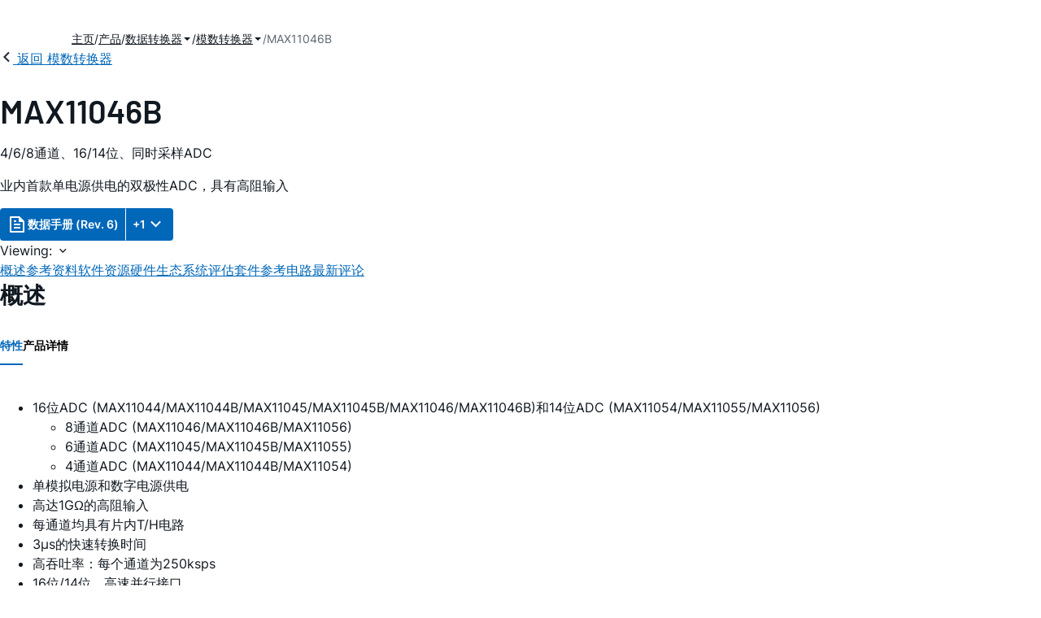

--- FILE ---
content_type: application/javascript
request_url: https://www.analog.com/ZOPUA3hRlLg7/8ZVfFt3Fkx/6J/b11XGrp2zNDthwir/TDx9OQ/NAV8C0Z/meykB
body_size: 178329
content:
(function(){if(typeof Array.prototype.entries!=='function'){Object.defineProperty(Array.prototype,'entries',{value:function(){var index=0;const array=this;return {next:function(){if(index<array.length){return {value:[index,array[index++]],done:false};}else{return {done:true};}},[Symbol.iterator]:function(){return this;}};},writable:true,configurable:true});}}());(function(){s3();AwW();W9W();var MY=function(kP,KH){return kP>>>KH|kP<<32-KH;};var UH=function(){return ["\x6c\x65\x6e\x67\x74\x68","\x41\x72\x72\x61\x79","\x63\x6f\x6e\x73\x74\x72\x75\x63\x74\x6f\x72","\x6e\x75\x6d\x62\x65\x72"];};var PB=function(){return ["\x61\x70\x70\x6c\x79","\x66\x72\x6f\x6d\x43\x68\x61\x72\x43\x6f\x64\x65","\x53\x74\x72\x69\x6e\x67","\x63\x68\x61\x72\x43\x6f\x64\x65\x41\x74"];};var kf=function hT(Bf,wJ){'use strict';var TJ=hT;switch(Bf){case fD:{return this;}break;case VR:{var gP=wJ[Dr];return typeof gP;}break;case GR:{var MB=wJ[Dr];var Kg=wJ[ZI];var kY=wJ[XW];Fm.push(tH);MB[Kg]=kY[lg()[xw(tm)].apply(null,[rf,YB(YB({})),FU,E])];Fm.pop();}break;case Vt:{var gm=wJ[Dr];var sU=wJ[ZI];var GP=wJ[XW];Fm.push(X0);try{var th=Fm.length;var zf=YB({});var wx;return wx=VU(PX,[MC()[Sg(Lw)](tO,LP,q0,YB([])),KY()[fB(Cm)](RC,YB(YB({})),p7,hx,ZC),MC()[Sg(FC)].apply(null,[Q0,EC,ZO,Tm]),gm.call(sU,GP)]),Fm.pop(),wx;}catch(CP){Fm.splice(Gg(th,vw),Infinity,X0);var U0;return U0=VU(PX,[M9(typeof MC()[Sg(Kw)],'undefined')?MC()[Sg(HH)](hh,LY,YB({}),q0):MC()[Sg(Lw)](tO,LP,YB([]),kO),C7()[kC(RC)](LC,Hw,FU,gY),M9(typeof MC()[Sg(Cm)],KU([],[][[]]))?MC()[Sg(HH)](Rw,JH,Lm,m0):MC()[Sg(FC)](Q0,EC,YB(vw),YB({})),CP]),Fm.pop(),U0;}Fm.pop();}break;case IZ:{var hH=wJ[Dr];var WU=wJ[ZI];var U9=wJ[XW];return hH[WU]=U9;}break;case X1:{return this;}break;case XW:{var Vh=wJ[Dr];var EB=wJ[ZI];var Ux=wJ[XW];Fm.push(VC);Vh[EB]=Ux[lg()[xw(tm)](HH,YB(vw),FU,vR)];Fm.pop();}break;case g3:{var Oh=wJ[Dr];Fm.push(zC);var EP;return EP=Oh&&Eg(M9(typeof KY()[fB(DH)],'undefined')?KY()[fB(HH)](S7,LC,ZU,ng,OC):KY()[fB(IB)].call(null,vh,Pm,H9,Qx,Vg),typeof j1[DC(typeof lg()[xw(v0)],'undefined')?lg()[xw(zT)](WO,YB({}),vB,RQ):lg()[xw(vw)](wY,kB,DU,GC)])&&M9(Oh[Um()[lY(S7)](U7,vx)],j1[lg()[xw(zT)](kB,OP,vB,RQ)])&&DC(Oh,j1[lg()[xw(zT)].apply(null,[S7,x0,vB,RQ])][Yw()[Gx(bU)](RP,VI)])?lg()[xw(CY)](ZO,q0,KB,XA):typeof Oh,Fm.pop(),EP;}break;case Gv:{return this;}break;case bb:{Fm.push(If);var nP;return nP=M9(typeof C7()[kC(zU)],'undefined')?C7()[kC(Rf)](Zw,ZB,Iw,BU):C7()[kC(w0)](O9,YB(lU),Z9,fm),Fm.pop(),nP;}break;case r1:{var EY=wJ[Dr];var n0;Fm.push(fh);return n0=VU(PX,[DC(typeof lg()[xw(jC)],'undefined')?lg()[xw(kB)].call(null,D9,IB,lU,RR):lg()[xw(vw)].apply(null,[jg,YB(vw),Xh,bB]),EY]),Fm.pop(),n0;}break;case V:{Fm.push(lO);this[NH()[gC(H9)](jf,lU,bU,v0,B7)]=YB(QC[r7]);var lP=this[MC()[Sg(JT)].call(null,w0,t7,LC,YB(YB({})))][lU][Um()[lY(RC)](lj,vY)];if(M9(C7()[kC(RC)].apply(null,[kB,Lm,FU,c1]),lP[MC()[Sg(Lw)].call(null,tO,Nh,YB(YB(lU)),hJ)]))throw lP[MC()[Sg(FC)].call(null,Q0,C9,q0,FU)];var mH;return mH=this[M9(typeof Um()[lY(IB)],KU([],[][[]]))?Um()[lY(X7)](PP,Ym):Um()[lY(Xm)].call(null,rC,GU)],Fm.pop(),mH;}break;case nW:{var pP=wJ[Dr];Fm.push(TO);var km;return km=pP&&Eg(KY()[fB(IB)](Ih,m0,H9,XC,Vg),typeof j1[lg()[xw(zT)](UP,Lm,vB,ID)])&&M9(pP[M9(typeof Um()[lY(Ix)],KU([],[][[]]))?Um()[lY(X7)].call(null,K1,sg):Um()[lY(S7)](NP,vx)],j1[lg()[xw(zT)](Cw,YB(vw),vB,ID)])&&DC(pP,j1[lg()[xw(zT)](IB,YB(lU),vB,ID)][M9(typeof Yw()[Gx(FC)],'undefined')?Yw()[Gx(IB)](AB,HH):Yw()[Gx(bU)](RP,FX)])?M9(typeof lg()[xw(N7)],KU([],[][[]]))?lg()[xw(vw)](Kw,ET,CT,NJ):lg()[xw(CY)](O9,Ih,KB,Dj):typeof pP,Fm.pop(),km;}break;case tr:{var JU=wJ[Dr];return typeof JU;}break;case kb:{var MP=wJ[Dr];Fm.push(YO);var LU=j1[Yw()[Gx(zT)](Bw,Vf)](MP);var CB=[];for(var Ef in LU)CB[Um()[lY(lU)](jQ,Ew)](Ef);CB[Um()[lY(sw)].apply(null,[WT,Lw])]();var Px;return Px=function tw(){Fm.push(d7);for(;CB[MC()[Sg(lU)](Tm,Ok,QT,YB(vw))];){var mg=CB[DC(typeof lg()[xw(OP)],KU([],[][[]]))?lg()[xw(ZO)](YB(vw),p7,xB,RA):lg()[xw(vw)](YB(lU),Mf,jU,vf)]();if(Y9(mg,LU)){var QJ;return tw[lg()[xw(tm)].call(null,IP,Hw,FU,hD)]=mg,tw[NH()[gC(H9)](jf,IP,bU,Qw,vb)]=YB(QC[vw]),Fm.pop(),QJ=tw,QJ;}}tw[M9(typeof NH()[gC(w0)],'undefined')?NH()[gC(X7)].apply(null,[PC,q0,dC,Ix,NO]):NH()[gC(H9)](jf,Tm,bU,kO,vb)]=YB(lU);var jP;return Fm.pop(),jP=tw,jP;},Fm.pop(),Px;}break;}};var xJ=function(){if(j1["Date"]["now"]&&typeof j1["Date"]["now"]()==='number'){return j1["Math"]["round"](j1["Date"]["now"]()/1000);}else{return j1["Math"]["round"](+new (j1["Date"])()/1000);}};var Cf=function(){Fm=(MD.sjs_se_global_subkey?MD.sjs_se_global_subkey.push(Ch):MD.sjs_se_global_subkey=[Ch])&&MD.sjs_se_global_subkey;};var Dh=function(Zh,Q9){return Zh<Q9;};var qf=function(){var TY;if(typeof j1["window"]["XMLHttpRequest"]!=='undefined'){TY=new (j1["window"]["XMLHttpRequest"])();}else if(typeof j1["window"]["XDomainRequest"]!=='undefined'){TY=new (j1["window"]["XDomainRequest"])();TY["onload"]=function(){this["readyState"]=4;if(this["onreadystatechange"] instanceof j1["Function"])this["onreadystatechange"]();};}else{TY=new (j1["window"]["ActiveXObject"])('Microsoft.XMLHTTP');}if(typeof TY["withCredentials"]!=='undefined'){TY["withCredentials"]=true;}return TY;};var L9=function k7(Gh,UT){'use strict';var MJ=k7;switch(Gh){case B:{var m7=UT[Dr];Fm.push(xU);var ST;return ST=m7&&Eg(KY()[fB(IB)](xB,YB(vw),H9,rH,Vg),typeof j1[lg()[xw(zT)](kB,YB(YB(vw)),vB,FZ)])&&M9(m7[DC(typeof Um()[lY(p7)],KU('',[][[]]))?Um()[lY(S7)](tC,vx):Um()[lY(X7)](d1,kx)],j1[lg()[xw(zT)](FC,DH,vB,FZ)])&&DC(m7,j1[lg()[xw(zT)].call(null,Cx,gB,vB,FZ)][Yw()[Gx(bU)].apply(null,[RP,SI])])?M9(typeof lg()[xw(lU)],'undefined')?lg()[xw(vw)](YB(vw),LY,CU,mT):lg()[xw(CY)](q0,E0,KB,lW):typeof m7,Fm.pop(),ST;}break;case lt:{var GT=UT[Dr];return typeof GT;}break;case KW:{var N0=UT[Dr];var df=UT[ZI];var jT=UT[XW];Fm.push(L1);N0[df]=jT[DC(typeof lg()[xw(NB)],'undefined')?lg()[xw(tm)].call(null,tm,q0,FU,Cr):lg()[xw(vw)].call(null,UP,x0,gh,Ym)];Fm.pop();}break;case CD:{var vP=UT[Dr];var Bh=UT[ZI];var bO=UT[XW];return vP[Bh]=bO;}break;case cZ:{var f0=UT[Dr];var j9=UT[ZI];var AU=UT[XW];Fm.push(pC);try{var zw=Fm.length;var Jm=YB(YB(Dr));var xf;return xf=VU(PX,[MC()[Sg(Lw)](tO,G0,IT,Rf),DC(typeof KY()[fB(IB)],'undefined')?KY()[fB(Cm)](r7,YB(YB([])),p7,tC,ZC):KY()[fB(HH)].call(null,YK,S7,Mz,rH,Kl),DC(typeof MC()[Sg(T8)],'undefined')?MC()[Sg(FC)].apply(null,[Q0,On,vh,KM]):MC()[Sg(HH)](nN,Rq,E0,KM),f0.call(j9,AU)]),Fm.pop(),xf;}catch(vc){Fm.splice(Gg(zw,vw),Infinity,pC);var Gc;return Gc=VU(PX,[MC()[Sg(Lw)](tO,G0,YB({}),FC),C7()[kC(RC)].apply(null,[YB({}),Mf,FU,GS]),MC()[Sg(FC)](Q0,On,j8,YB(YB(lU))),vc]),Fm.pop(),Gc;}Fm.pop();}break;case ZX:{return this;}break;case nW:{var Zs=UT[Dr];var bp;Fm.push(Vn);return bp=VU(PX,[DC(typeof lg()[xw(q0)],KU('',[][[]]))?lg()[xw(kB)](tm,YB({}),lU,PA):lg()[xw(vw)].call(null,Q0,YB([]),RK,vV),Zs]),Fm.pop(),bp;}break;case VR:{return this;}break;case BZ:{return this;}break;case IZ:{var K5;Fm.push(Bl);return K5=M9(typeof C7()[kC(gB)],KU('',[][[]]))?C7()[kC(Rf)](Ex,YB(lU),MG,sl):C7()[kC(w0)].call(null,wY,IB,Z9,hA),Fm.pop(),K5;}break;case Z1:{var f8=UT[Dr];Fm.push(hz);var NG=j1[Yw()[Gx(zT)](Bw,N6)](f8);var Wl=[];for(var kG in NG)Wl[Um()[lY(lU)].apply(null,[SP,Ew])](kG);Wl[Um()[lY(sw)](GC,Lw)]();var NK;return NK=function wz(){Fm.push(Wn);for(;Wl[MC()[Sg(lU)](Tm,MV,ET,bU)];){var GN=Wl[lg()[xw(ZO)](QT,j8,xB,rp)]();if(Y9(GN,NG)){var gq;return wz[lg()[xw(tm)](nc,Tm,FU,SP)]=GN,wz[DC(typeof NH()[gC(X7)],KU([],[][[]]))?NH()[gC(H9)].call(null,jf,O9,bU,S5,zV):NH()[gC(X7)].apply(null,[xl,X7,g5,UP,jK])]=YB(vw),Fm.pop(),gq=wz,gq;}}wz[M9(typeof NH()[gC(H9)],KU(M9(typeof C7()[kC(lU)],KU('',[][[]]))?C7()[kC(Rf)].apply(null,[YB({}),YB(YB(vw)),G5,VM]):C7()[kC(bU)](Rf,E8,LY,cs),[][[]]))?NH()[gC(X7)](jE,AG,mn,kO,Y5):NH()[gC(H9)].call(null,jf,sw,bU,bU,zV)]=YB(lU);var wl;return Fm.pop(),wl=wz,wl;},Fm.pop(),NK;}break;case r1:{Fm.push(Gz);this[DC(typeof NH()[gC(Cm)],KU([],[][[]]))?NH()[gC(H9)](jf,LC,bU,Ih,Sc):NH()[gC(X7)].apply(null,[YN,bq,QM,N7,LK])]=YB(lU);var Ps=this[DC(typeof MC()[Sg(JT)],KU([],[][[]]))?MC()[Sg(JT)](w0,wp,JT,YK):MC()[Sg(HH)].call(null,sM,zs,hJ,Qw)][lU][DC(typeof Um()[lY(S7)],KU([],[][[]]))?Um()[lY(RC)](kw,vY):Um()[lY(X7)].apply(null,[ml,rN])];if(M9(DC(typeof C7()[kC(sw)],KU('',[][[]]))?C7()[kC(RC)].call(null,tO,t6,FU,UN):C7()[kC(Rf)](S7,xB,zn,wE),Ps[DC(typeof MC()[Sg(rf)],KU([],[][[]]))?MC()[Sg(Lw)].call(null,tO,zN,Mf,sw):MC()[Sg(HH)].apply(null,[gc,r6,Ew,cN])]))throw Ps[MC()[Sg(FC)].apply(null,[Q0,Q8,ZO,kS])];var k6;return k6=this[Um()[lY(Xm)].call(null,O7,GU)],Fm.pop(),k6;}break;case sW:{var Sp=UT[Dr];var sN;Fm.push(ZV);return sN=Sp&&Eg(KY()[fB(IB)](N7,vh,H9,H5,Vg),typeof j1[lg()[xw(zT)].apply(null,[q0,DH,vB,YP])])&&M9(Sp[DC(typeof Um()[lY(IP)],'undefined')?Um()[lY(S7)](xE,vx):Um()[lY(X7)](Rl,z5)],j1[lg()[xw(zT)](x0,D9,vB,YP)])&&DC(Sp,j1[M9(typeof lg()[xw(gB)],'undefined')?lg()[xw(vw)](Xm,JT,Ap,lM):lg()[xw(zT)](wY,WO,vB,YP)][Yw()[Gx(bU)](RP,wg)])?M9(typeof lg()[xw(AG)],'undefined')?lg()[xw(vw)](t6,YB(lU),Qn,Wz):lg()[xw(CY)].call(null,YB(YB({})),Lm,KB,BY):typeof Sp,Fm.pop(),sN;}break;case KZ:{var G6=UT[Dr];return typeof G6;}break;case fD:{var Rs=UT[Dr];Fm.push(nl);var zl;return zl=Rs&&Eg(KY()[fB(IB)](bq,t6,H9,VC,Vg),typeof j1[DC(typeof lg()[xw(Sl)],'undefined')?lg()[xw(zT)].apply(null,[vw,D9,vB,WT]):lg()[xw(vw)].apply(null,[NB,YB(lU),Qp,qx])])&&M9(Rs[Um()[lY(S7)](Ol,vx)],j1[lg()[xw(zT)](ET,ZO,vB,WT)])&&DC(Rs,j1[lg()[xw(zT)](HH,X5,vB,WT)][Yw()[Gx(bU)].call(null,RP,d7)])?lg()[xw(CY)].apply(null,[Kw,YB({}),KB,RM]):typeof Rs,Fm.pop(),zl;}break;}};var Ip=function(kq,AF){return kq>=AF;};var P6=function(){return s6.apply(this,[Iv,arguments]);};var wN=function(){return s6.apply(this,[f3,arguments]);};var JF=function(){return E5.apply(this,[GR,arguments]);};var Cl=function(j6){if(j6===undefined||j6==null){return 0;}var Nz=j6["toLowerCase"]()["replace"](/[^a-z]+/gi,'');return Nz["length"];};var PM=function(){return ["\x6c\x65\x6e\x67\x74\x68","\x41\x72\x72\x61\x79","\x63\x6f\x6e\x73\x74\x72\x75\x63\x74\x6f\x72","\x6e\x75\x6d\x62\x65\x72"];};var XM=function(Pn){return -Pn;};var gz=function(){return j1["Math"]["floor"](j1["Math"]["random"]()*100000+10000);};var UM=function(vE){var Zl=vE%4;if(Zl===2)Zl=3;var vF=42+Zl;var rl;if(vF===42){rl=function EK(vM,Tc){return vM*Tc;};}else if(vF===43){rl=function J5(d6,Yz){return d6+Yz;};}else{rl=function sq(hG,bz){return hG-bz;};}return rl;};var VV=function(Bc){return j1["Math"]["floor"](j1["Math"]["random"]()*Bc["length"]);};var Eg=function(dz,LV){return dz==LV;};var nn=function(Yc,T5){return Yc!=T5;};function AwW(){Cv=+ ! +[]+! +[]+! +[]+! +[]+! +[]+! +[]+! +[],xQ=! +[]+! +[]+! +[]+! +[],fv=[+ ! +[]]+[+[]]-+ ! +[]-+ ! +[],Dr=+[],X1=+ ! +[]+! +[]+! +[]+! +[]+! +[],RD=+ ! +[]+! +[]+! +[],rW=[+ ! +[]]+[+[]]-[],ZI=+ ! +[],bb=+ ! +[]+! +[]+! +[]+! +[]+! +[]+! +[],sv=[+ ! +[]]+[+[]]-+ ! +[],XW=! +[]+! +[];}var Zn=function(zE){if(j1["document"]["cookie"]){try{var Ms=j1["document"]["cookie"]["split"]('; ');var W8=null;var PK=null;for(var NV=0;NV<Ms["length"];NV++){var ks=Ms[NV];if(ks["indexOf"](""["concat"](zE,"="))===0){var Cn=ks["substring"](""["concat"](zE,"=")["length"]);if(Cn["indexOf"]('~')!==-1||j1["decodeURIComponent"](Cn)["indexOf"]('~')!==-1){W8=Cn;}}else if(ks["startsWith"](""["concat"](zE,"_"))){var vz=ks["indexOf"]('=');if(vz!==-1){var bE=ks["substring"](vz+1);if(bE["indexOf"]('~')!==-1||j1["decodeURIComponent"](bE)["indexOf"]('~')!==-1){PK=bE;}}}}if(PK!==null){return PK;}if(W8!==null){return W8;}}catch(Ep){return false;}}return false;};var Vp=function(){AN=["HA+\v)Qe%x(","#VV121::\r_6\x3f","/*JG\x072$ ","E\'2","9,\vF87KR63","\v*BY&w\x005\x07_y;9\"K>01L-L9( \x40G",">k\b\x002b}\n4\"0y pc\rM2*\"L_(;9:[$80RM:-deK_Ka{}M~","\x07B|-#","4265:G3#7","!6\x00","\"$#","\x07QG&2 \b\rL$\x3f","_","\rOf","#><8JV","QQ","*NP:\'&1\n","\fJ%) ","\"\x00\nL$","V",":#0\x07\x40Q, :","UY\"#2;\v)L%\x3f,K","E6\x3f1:DX&","\"%7<J#97","#","> AP12&f","Z%1","P-\"91\v\rE2","/;2","\r/[>!,\x00LC&w9!\n_[280K\"w$&]>: TST/\"1z","\x00\t_\x40#)7QZ1w0;_G88eWZ5>01Y\r_",";,","\fY2/,Iv+6&]","0","\x3ft\x40","\x07\r\rL3*NP1","7\tB<7\'LR-68\'","6\x07M","e","r{Vx2i=\\GVYb|0mth\x40VB","0\n\\;8I\x40&","01L)(WL","\fz","0;-\n]8!$\x00LZ-;:\rE;)7","\x3fU","DG028\r\v","\fw","\rJ2 $IP","DC2&9","8","D\" ","U\x40q1:\r","i5","b","\x40\fm","KX,\"\'1\bG","= ]8>","+ \x00mP\"381\n=[8;6Wq\"#5","Z$","A, &}6+","\b0&[\b)3I\x40\"#1","_(!eK",")B\\-0","&\v","|\r\x07 %!\x00Mc`bc\tV",":13F4","n2\" DA,%t=\nLE%)$\\1\"::","\t\t\x404)*LP-#5 ","[6","2;\v Z\".(Q","Y\x3f-","Z%(","HZ9\x00)\t[#+\x40V7>;:","C*$=6\x00]./-KR&","c\v","(Y","#!IP","*)3l","\'> ","6$$4F% V\\,9","]%5","\r6 ","_\x00","\x40"," \f\x40V6#=:","Y9","7VE,9\'1","AP/#5\b","4%1o","G#$\ng\\1#<","\r\nJ\x3f!*\x40","3I\x40&2","68e\x40B\v6:0\t\r\x07k/*U\x40720jY7Zw-5IL","H/*F]8=:\r","72\' ","*\x07<;\r/A88*DF7","F+6&1;[<)7=KY*91\v[","%)1W[","*WP\"3-\'\r\r\vL4$$BP","!K","JO\v>00","9A2\x3f","_(!","o9;:C","E2l\x00WA+w8\f\vR\x409","3\'=","\x3f-CA\b2-","[","HZ9::,J%) |","k~ij\n\nG48,K7&}]\">+TQ\ba1!:F9nxIQL32;2Y\x3fD5#)R0.96\x00]j8<\x40Z%w\x07-Ey%1WT78&kJ#%*\rAj,&1\r\rGw8<\x40Z%w )C\n\nG48,K7~/&\n[9l1R%\":7\rGuqx\x00\\E&82t*K8 cRQ 8:\'\r\nJ##7I\b.96\x00Y#mxIvL.5;8W\rF##1\rUP|u\'-Euv1\rUP,1t \x40\v%e8P[ #=;L\r~7gVPc$ &\v\vl>xP[ #=;DVR%)1W[c2)o\r\r\t2q>\t\t[~6>\v\x07\'>*\x00JA:\'1xQ\x07\x3f-6;R[%;$\vP{%x;G_&4 z\t\x409)JE&% -\\9/1J[k#x&U\tVR#7)Pm!58\f\t6qgP[ #=;NB#55JSc-95(JYy,)x\fQ\x07>8 DA,%(([,\x3f\x40#)7QZ1ux7D\rQH$5+lA&%5 Uu\fVL-4 ]8>gXI\b\"y ;*\r\x409+BI\x3fu\r,]%%+qT$uo2\f]>#+TC7{&xE[280K\f5>1QM2*,\x40e18$1\v#`7X^C\";!1C\tSL99(WT!;1nX\\SJ8\"#B\x401668V^{;7QT!;1nX\\\x00{8xH7%-/DT{ng]XV\"#7<QVR1q#KV7>;:QS[{)lWP7\"&:Y$[\nq \tXS697 \t$d1XW&{:}[w#x1y$&].< TL[0#5:\tOw:zCo6iJ#b&\x40T72|;W\rF##1\rUPj{!i\t\b\t=d+\bYn~o&\n[9l,\\Da\b=:Lu`>DY62nQSL{9l\t\f\"*2!\v\x408\"e\rAo%x1P\v[.77Q\x4019/ \x00u\"*HT/ux5\v\vE]y/$I1{1}H#/-\\Q8%1 \fR#557\x3f&;NSH%+\x00XH>2z#\v\r$w3W3j/)B\n\nG48,K5}/\n\nG48,K:}/\n\nG48,K\'}/[w+xX%3x\f\x40WO\"\"&\x00LZ-}/\v\t\v\\%\"e\x00M\\0*}}B[w!x;G_&4 z\t\vy%#1QL322UBDqj(\\H\r\tPEV jc\b~9rrBH; m\t\x40jqr|Q\b\x00l:$W~3z$\v\vF#55Cm\'&;\r\vP\')x;G_&4 zH#)m\f%\":7\rGw\tm\x00\fNu:1]u8-JBa{v&\n[9nZCZ157DWO\"\"&\x00LZ-&}\nW]{>i\\C\x40-4 =W]~77Q\x4019t \f\x07\b%+J^&&x\rE\x00~1l]XS697 \t/d7X\x4081!:F9l+\\L\"{!xE_6>e]k%=$\x40\r6e~Ca#<&]\bjq)ZQL32}/\r\r\t1q)ZDG${\'iB\tH;9 OWP7\"&:YYu#\'\x40V7uii\rD\f\x00qj*ZFT/;|\'UN v6;$Qjh1z\v\t\fF;: \\V\b5#\v\x00y8-Kk1!:F9d1]^[ku:1]#`0XF>~x|J#%*\rAj,:|[[8;gXQ6{7}EV2b7VZ/!1|\nEQ]\x3f)+\\\rS697 #e>\vC\";!1DS\\*l\t\fk1!:F9d1]^G&#!&Lu8-JBa{ x\f\x40\x00*el\tF/y5&E_6>e\\k#<=\n\x40]v>\"3NPa{/\"\x00\nLm*0FA*8:|\r\x40\r\x00,*0FA*8:tDVR%)1W[c91#Y\tW19+Q\\,9|1UVR9d1XW&{;}EVT%)1W[c6i5F\rQ]\x3f)+\\J,~n;QET~1#KV7>;:Y W]{>i\fN56&tQ]Z\"\x3f5KQ&3\x07 \v\vl> \x00PG-w2!\v\x408\"m\t\\j,=2QNQ2/0\x00L[$uiiDV]\x3f>*[& t\v[nKP16 ;\vLZw-)\x40T\'.t&\f\x409+g]\\%v7E28 \x07\b~j:}u8-JBajiiE\vA%#2TL12 !\v_6 0C,>0tI\x40F9)UH>1;&Q\tQD28-A\b,{1z>w~]^C\"%t5D\tQM2  DA&l=2Q\rVR!-7TP\b5xED\x401d0]^\\%!iDQ\x004#+\x00L[62o&\n[9l0\tX\\%v:\v\vjqx\vX&#<;E\x07$)+\x00Pm\b\'1BLy-7P/$1t\nW\v#$7R~ji1W]\x3f#!]^\\%v\'\fL9( vA\"% vDQBG~8-JBc9ivY;)1Ao2z5\v\vDLy(,\x07UT74<Y#%*\rPm6&3PE$)g\x40A6%:vDQBLy! \x00MZ\'qr1W\r[\"<1\\\x07G&#!&NSLy-7\f-jv1\t\\#%+\x0756&tQ#`7X\x40x>2|[[:-)V\b~4z \x00\x00,%#\\K\b&y0;\t\x40\v4#(IP720vCN\f\\$< AP\'=1\b]4b$B\b~j$}]>\"0G&#!&\tH;9 NF\"%3xLm)kJ[&*)v\r\rF nxIVm#-$JY9qgJX3;1 \b]2b(Q],3iv\r\rF ni\vT10i7W\r\rN~18\tC\x40-4 =_v8i\fN56&tQ\r\x07:)1JQo9i W\vL%-1Wn&\no=D\tF>(eD\b~9}&\n[9l7ZAP/235\r\tBG\" )X\x07A+%;#[QB2jc\x00\v\\72&5\r\r\x07%)1W[eq|&W]\x3f#!I\x07G&#!&NS[y-7C,>0tI\x40 #`7]\t7\x3f&;NBj>k\x40A+80}][280Kbji1_JW[y! \x00MZ\'jv ^u`7ZDG$j:1L+P\')\x00WZ1v\x00\t_\x40#)7QZ1w0;_G88eWZ5>01Y\r_ug _\x07c:1 \v~eiC\"%t;DWG{8kQP16 ;\v\x40\r\x076>\"]\\%v ^uqxIJ7.$1P]\">+TW.2 <\bB\v#$7Ro%z5\v\vBFy-7\tGm318\v]2q+IYo\'o\"_\x40j#kWRx%1 \f\t>s,ZAZ-2k|\v7\v\x07%)6IA\r691$Q\x07!-)\x401y:1B]y\" \fQy,4xv\v\t\v\\%\"gU\b1y91\rMqjm\vX&#<;Q]G241V\tGm6&3D\x403lu]\tGm318\v]2q+IYo\'}nVW[y! \x00MZ\'jv ^u`7ZDG$j:1L+P\')\x00WZ1v=\r\t\rH##7TWP0\"8 Y\f\t9#1TD[c86>\v\v~`7ZAP/235\r\tBG\" )XU>1!:F9l\n\\Q8!5&YBR#><8JVy#d$Dw%+TQe&z\r\vJ\x3f\x00*Af\t}U^_\x409l1R1y2=\rE.\x00*Ae\tx\vBO#)78JV~#g$ES]\x3f%6ZQG:: \vZy<0\x07M1~)2\f]>#+Tv7~/\"_[j8kJX3;1 U+78OW7.$1DNF%!$\x07\'281\r\t_[y-7\tAm4;9\t\x00]>#+IWH%\":7\rGw&m\x00\fN7\x3f=\'W\rP\"1LP0j/\re8/VWZ,#v)$\x40\v\x071#71DV+x\rZ~`1LFm%1\'W\bge8P[ #=;L1#e>C7~/\"_[j8x*1|&P]\">+TW 688QV>*mVC\x40-4 =]j8<\x40Z%w z\t\x07]~> \x00PG-w o\nW\b>\x3f\vk7y81\v\vA~e>DGc2iyH\x4019+Q\\,9t&QEO8>mO&k z\tN#$~]LSk8z7\x00#` ]\fG&#!&L\r\x07!-)\x40\b7\f1\tUQM8\" Io%o&\n[9l7ZST/\"1iMw|i\vQ,91iX\\S[*w7Q\x4019t:WQ#q+\tXG&#!&L/85XH%\":7\rGw\rm]^G&#!&\tH;9 NSZ*3tdU\bG2vdDXH12 !\v_Py<7QZ7.$1D\bS\x40.iVFZ-$ &\f\vF%niST/\"1n\x40F9*,PG\"581CMOT~`,\\Aa4;:\n\r\\48*\x078!58\f\tEP{/*C\\$\"&5\x00v|8]\tLm3=\'\t\x00P-(Sk3x8UN8L9)7QZ1!:F9nlX\x40*$1\t\rH##72P[ #=;Q\\9/1J[k#}/\r\r\t%qgP[ #=;NB#55JSc#rr\rBF9\x3f1PV78&o\v\t\v\\%\"dUWe&iDQU+nKP16 ;\v*\nG48,K~ji|\vB\x40$<)\\{\":1(QG6! ]\fHo2z919+Q\\,9| P\rL#97z!=17\rB\fL#7QZ7.$16\n\x40f5& Q02 \v\vF#55jSk#x0PVW]yWZ78\v\vD\bSO8i\t2:1\v\r\vF%\n0FA*8:vPES]y<7QZ7.$1D#C2/1ZFG&6 1QV#1i\vT4%5$D\n\nG48,K7~/&\n[97+DB\"> n\rd=ZUG,#; \x00\x00{*m\f\vE18 ;\rL{/i\\C\x40-4 =W\x00,> \x00PG-w <\x00~` ZdF:97\r\t\rH##7I]&y5\'\x0019+Q\\,9| USG{#i\fN58=0Y\\Bj%cR\r\\~\x07&;\fL~w3W\"j:1L\x07$d1XW-{;}UV%)1W[c2z=\n+G2>$\x00JG\":7\rG>lKD\"y:1W\x00y8-Kk1!:F9d1]^G&#!&L\v\x073#+Am!58\f\tEHy\" \fQj*}}\x40:5ei\rWo;xv>\tL%-1Wj{2|\x40\n*0FA*8:|P\rL#97A+>\')PESO.iVQZ#&=\v]*0FA*8:|P\rL#97\x07n,5>1_n2\" DA,%\tvEV2b.\\F~1!:F9d1]^C\"%t&D#C2/1\\Qo2i$WF%d3W-w=:YVLy<0\x07M-~o&\n[9l ZWP52&\'DV19+Q\\,9t QEO8>mO\x40/2:3\rD\x00,:$[~2z$W\x00l%#\\K*9t&P]\">+TQ568!Q#b!KP~vex\r\rL#97Am3;:Q^{88\t\tPm!58\f\t\f`/ZUG,#; \x00,/*VA1\"7 EC{> \x07\x40Ay1!:F9d1]^\\% <QY%)3I7\x3f=\'WQ#quXQ]*$z\'\v#$,\x07\vj02: D\x403luXQ]*$z0v}i\x00M\\0y01\tH#)xPY/{ <QD28-A\ba91,\rNS]\x3f%6ZDG$j\";\b_{8-V7%-\r\x402\x3fkJG67<Q\x3fVv8lJGk!5&Y_\x409l1LFju vDQB[y/-Wt7d}_J\x074-)\rA+>\'x\vEYv%6:D{k|&z\n\x00J2dt]\fe <$[\nq3LQcg})U\vF\'v#KV7>;:QE]\x3f%6ZAZ-2iuIW\tH%l1IQ]*$z \v:G#>,Vns\nz7E28,K*1|v\r\rF nxIAm#-$E\vA%#2TQ\"%3o\v\t\v\\%\"e\x00M\\0y&\"\x003%6DA \x3f,\t]>#+NC\x40-4 =W]~7,\rA+>\'zL~8-JBc#o\"_[j8-V%\":7\rGw)m\t[j,&1\r\rGw-k\x00\\E&jv ^u`$ZDG$j x\vBL/8x\t[eq|&W]\x3f#!I\x07[&/ vUQH%+xJ\\\'wd}UM^G***\rC\"%t:D\x40$b1\\p-#&=QE2\"\"\x00Mrl:jD\\Dz\"lST1w=i\rZy87\r`[7%=1\n7t{-x\vV,:$8F9w,\r18; [QB>b1\\y,4}&\n[9l \\\x07P-3v}B>b1\\y,4hi\rZy<7S8!5&YBFy/$I*{v7A#&V\f j;z\rE%iVC\\-688\x00 Jue~C6qr7PO8-V3%1\"EQJ68&iZ ~&1\r\rGw)m\vV\"#7<5v|lOLSk#<=\nB[2:y\vS*9583F4e7Q\x4019t1QQO>\"$IL87}\tZ2l,\r\x40j,=2Q\x40$b5\x40C>z7A#&]WP7\"&:Y\tW\x40y/$\x00F]87xX\\VT2 6^\\%u7P[8;e\x40Bc&&W\v#><TVA\"#19\v\t %1J\x407w75\r\t8>eL[\";8-[ED\x401d1LFm\'&1P\x071%+IY:;7P]\">+T\x40*y2=\rE.\x00*\fH>*)x\r\\\'8P[ #=;D\v%e>JGk!5&Y\tB]\x3f%6ZQG:: \vZy  BA+zeoRBlah\fN56&tQ\vA>\x3fk\x00WL9 &\t\fr2~C-y &\x00 Jkq1LFm\'&1JYFy/$I-{v2E;5\tFjqr \f\x07\'> [m1=:\x00P#&]^C\"%t=DDK%)$XH*qr|[\rL6\'gI\b7+(v]>\"0\x07\b~j }_J\x07#><8JVj&r_C>b#KT/;-Y%xPY/~o\"_Hj%z\vV,:$8F9v>\tG&#!&L\x07#55Ao6z5\v\vB[{%z\\Q]*$z9F3qg\x40M7ux \f\x079)=\x00\\m1=:\x00P#&XUy#<=\nBF:<)QPk6})UD\'  \x00\x40%\":7\rG8i\fN*1|v\r\rF nxIAm#-$E\vA%#2TQ\"%3o\v\t\v\\%\"gWP\"<viDQ\v\x07#55YIa4;:\r\\2nxIAm#-$S\vA>\x3fk\x40M7j zu> \x00PG-uiiDQ].< K\rA+>\'z\vEj8-V\"%3i\rB[0`1LFm:1 u> \x00PG-ux \f\x079)=\x00&90vPV]G8>(I~ji WY2jck#<=\nBL/8x\f3*x2Z\x3fv#KV7>;:QVR1#7\\ST1w&i\rZy87\r`[7%=1\nBL9+1\bx%jiIWR%e>DGc2i \f\x07#><1KA1>1\'\"\">*m\vS*9583F4qxIQ12 !\v_]\x3f%6ZFZ.\'81\r\tWLy/*UY&#=;\x40\x076*1Wy,4}x*D\x00{<8\t\tV\"#7<C\n\nG48,K7~/2W_6>eA+>\'z\rl987\x40Fm;1:fw7Jxzy&P\tH%l IQ]*$z \v:G#>,Vn1\no=D\x07#><8JV~ji P\tH%l+I\x40 89$\t\v\x408\"~Ca#<&]jq+ZQL32}/\r\r\t8q+ZDG$l\x07|E[280K,*) ^w\" p1%;&QNE;)\"I 6 7L]#)(Qj*x0\x00N68 -LP/3n2\f]>#+\\Q1{1}]\">+TQ]*$z0\x00N68 I^\\72&5\r\rd1]\tG&$!8\r\"D2v7XKP;#;VT{n+]Aajii\rZy! \x00MZ\'qr|\rZy-7C,>0tIESY*1iXS697 \t2d1XW8:!\x00B%09Am;1:\x00qjmAm;1:\x00l**\rC\"%t1D\\SGj\" t1%5-QV2p7O\x40h~:1B]\f)OWP7\"&:YO\"\"&\x00LZ-w:|\r\x40\r2`+XJ*{5}\rP,:$\x40~#=$D\x00{/x\vC\";!1]4$m\x00\fN12 !\v__8%!T\x407~)!W\bG2s7\\Fy\x07&;\fLy> \x07JY52|7PB\vA2\"m\tZj*2!\v\x408\"e\rAj,&1\r\rGw*0FA*8:|P\tH%l7IQ]*$x1D\r\rN\"! QFx%1 \f\t9)2TuG,:=\'DWO\"\"&\x00LZ-;xE_6>eAm6$$W[{)lOC\x40-4 =_\\8lK\"{;x\x40\n4`g\x40M7ux P\\9/1J[c4| P6`*XL6{7x[[8;gXQ>\"|\"\tge8]\fH>8:7L48xP[ #=;DVR!-7TQ\b,&|PBH%\'m\\C\x40-4 =_]\"lST1w=o\v\t\v\\%\"e\rm &5\tDWO\"\"&\x00LZ- }\n[w~]VB*#7<QQY%)3IQ-2, PH$)eDG&#!&L9b5WA0\fd\tUQ]gq,XQ-2, DXSO\"\"&\x00LZ-}/\r\r\t#q*\\Wjy95\v\x07W19+Q\\,9t QE_6>e\t\\o6x!USE{*i\x07\t]o\'x\"USM{+i\tBo5xUSel> \x00PG-w&|PB\b[6<m\\C\x40-4 =W]~7#Wxl}\'\vJ\x3fd1ZUG&!i WQ#e>DF&wdn\v\t\v\\%\"eS697 ~7,\rku7;J#%*\x07\\-w:5H##7]\fG&#!&L\\; ~DGc#i:N68*\vV,9:1F9`7IQ&121_2<\x40&j z\v\v%)1W[%xdDQBLh||zenT^S]y8<\x40I\x3fu:!\x00]t*`$IC\x40-4 =W\x00,> \x00PG-5iD\r~b(W^k2!\v\x408\"e\x00\r8%1 \f\t%dlZRG\"\'||J#%*\rAj,2;\vDD~\x3f2QV+ z\t_j8k\x40M7~/7\tgv,\r6$1&8\vG#\b$\x00D*9t:N68*\fN7y:1Bl.7D^>%1 \f\t#b$W\x403#|v\v\t\v\\%\"gXK\x40/;}o\r\fLw~\x40A6%:t\rBK%95\x00\r12 !\v]9-3BT78&z\f[+ Qq\"#5z\t\va>+-1KA18$-/\r\\2\x3fm/\x07W16:0\nNS\v:#\'IPa{v5\v\x40#)&\x00PG&uxv\vG2\x3f6V\t.801NS\v\' $\x00CZ1:vx[H#**Hc&%\'=]u9$2PY/1&\nGu`gJBucvx[\n\nE; V\\,9=\n]t~e~DF&wgn\r\fLu)+\x0712 !\v_]y\x3f1Uj*)}UVT~el]\vT3\'8-Q\x40$`$B\x40.2: \nE>q#KV7>;:QE[280K\"y5$\t\x00#$,\x07\tT10!9\vZ~1iS697 ~73W7j/)UBR*w1\\N56&tQL l\nCF %11/G!-6\\s~z3<F98 \fQa 16\x00]\x00{\"x\vR&#,\r\tZ>#+\\\x07b&\bK\"+\x40[\'2&1\v3G1#g]A~,\"1\b[m)k\x40A6&5\t\vL%d+Zp{\x07<( ;wj5ES[2\"!WP1m1z\t\vy6>$\x40A&%|:W91d1aj<>:{\b\x006byj*o\"_Fj\" z%1\'7\v\tG-+DFkgxdPBL#*QP;#|v\tN;~g]\t\\~8z3:Q#)+\x07LZ-v<.8e\b( PR%1:\t\rL%,CZa~o&D\tL9(*,y31\r<[6! \x00\x40Gk>z7!>z\t+sp\r&;:k\x00lXWP-31&M8b\"Qe\"%59[%k!kx=3-l\b\x00&`g\x00> VT**,DY/./&\n[97\"Pc&90;\vV\v\x07!)+JG\x3f+:!\x00SN\'9KQ&%1&CQ[2\"!WP1+(:\f\x000<0FsP-3;&CQ_2\"!W\x07\x3f+:!\x00SN\'9w&\x40[\'2&1\vV\r\x07%)+\x40G&%f(\nE;18\t\tAm91,\rQI\x07>*LF&y58D$\x40ei\r~z7Ad#KV7>;:QE[280Kn*}}BZ2lsNWP7\"&:YB]y\x3f Q\fjfxQ\\9/1J[k#}/\nWh%>$\r\v\\0&&W]~e7Q\x4019t D 4e9\bC\x40-4 =W]{>lST1w1iEjq1KK\x40/;nv\fL1%+Abj -\t\tOw<GZ/qr \"\x3fD5#)ZLA&%5 \"U+8Veu*#1&[u~C-\"88XQ\x00,:$[o8x=U\rS\\jXF\bbgx8DMN#><LSk>i|Q\x074-)\rAj~z:\vgqxIW8>2|6L48m\f~j1}\v\t\v\\%\"~r*18\n\t_O8>mO j|:DQJ6 )\\\x40jy0;\tVqd0ZU\x400\x3f|:WE\")lXP/2:3\r^j>lOF\bbg}o]4$m\x00\fN/judUB]**,DY/./ \v\x401dd-\"88XQ\x07%)1W[eq|5D\tQ[280Kj{6\t]-lU\b\"~}&\n[91#KT/;-/\nWE~8-JBc8))\v\t\v\\%\"eXHk\bxPO\"\"&\x00LZ- x\vE\x401d1]^\\%v\'\rG0nxIQL32;2YV[280K& x\vED_6>ez!=17\rB[88*\x00\\E&y ;*\r\x409+kDY/ }W\x404)mL\tr~o&\n[9n\nOP #viDQq8kJ[0#&![qjmAm4;:\n\r\\48*\v[\":1}UN2H\'nxI[\x3f+v\x07]jq+KdG16-zD8lN\x07t10!9\vZuqxIKI\x3fx\n|FV*\x40+lQ|ml(HZeemKv/69$\bV>7\\ly 1\nWG~s \\Q1~n\"\tg18\\z\f~((J#%*\r8#<&_G2;e \\E&&&W\v\"3I\\\'w5 \r\tY#l1Q&$ &\f\v\\%)eJ[n> 1\v\rE2l,VA\"971W0`9l*AP1w ;Y\t>8 DW/2xt6>7\\,5>1\f\t:96\x00]\"!1tL$z.!\'I*#1&[\ndlTHP7\x3f;0WNVTeiYg\tx\nQrfi\x40k~x$D%];bQP>91\x3f\rD68m]\vG&$;8\tf\'8,KFk~z s8\" XS\bk91#Y(]2ek\x00Jf7%=:DV.q+S\\$6 ;\v\x40.b*\x07FE6{3i\x00BL!%&hP.8&-UBPy$$AB\"%1\\%> FLo i-W\x00G09$\x40!j-z\rN\"-\"Vj-z\t\x00]1#7\tM~.z!\n\t\rh0)+\x00\ty~.z5\t)L%\x3f,K7y56\v]n7Q\x4019vx\f!`*\x07FE6m0(\nE;`1Eo;5n\x40H$v\'XAXy0((E{$&NH-2 n\x40\nHm4iS{$8C)S\\6(\tR3\"n\'EDJ6\x3f T\x00y45\'NG3n\x40A6%:t\rB\f]8<m]XC\"%t\vU#\x00{8l\t\fjl&1\r\rGw*0FA*8:|P\rL#97Am6$$W]\x3f%6XDG$\"91\f\x00*1m]\rx45\'LK#b1EAm$1:\r\x40\v\x07#|kJF71\'\n\rLy/$I7y dUQ]fei\x07\x40Y%y78~w&VPc`n7\v2\"!VG&#!&L\v\x07$8*\r>*}x\rE\x00~e~\x40A6%:tJ#%*\rGj,&1\r\rGw8kUE/.| \f6>\"HP-#\'}W\x00*em]","9>$\b","01Lz%+J"," )\'I","QZ\'$1\v/Z2",";-\x40Y","3#&HP-#","Z\" 1:DX&","\x40Y&:1:\r*\nE;!","O","FY&6&\f]>\"\" LX&%\'","-5","\x00Js*/10","s","6L48"," Ie/6-1\vD\vD~lFy*!1L48h1KT!;10Y<\\0a\fpey6V","7<<F3)\x00","Z"," =","=D2","Y6\x3f1","\t]88<\x40","L;8","$87KR*1-","\'MZ <#5\t_O8>e0LG&4 ;\v","E6$","7}\x00\x00\x40X&9 ","$1\'\nG8*DR&","L! ","PF&%3\v","\" ","\n","!kx=3-l\b\x00&`g\x00> ","5\r_y;9\"YL[cet2_g\x07\r=w18#\'\f","r_J\fL9\x3f*zQ\"#5i","z}iYnf","<5\x40e\".\x071\nF9","%1$\rL",">0Q\\.28\b[>+-\x00","\v","> \x07JY52",";\x404\'","6 )","UT7\x3f","#Qg","=\'1","\x40$$Q\x4012\x07!\t[#)!\'LR-68","6!\x00y8\x3f10DA\"","_","4-)\x40Q281\nD"];};var BM=function FS(LE,F5){'use strict';var EM=FS;switch(LE){case bD:{var JE=F5[Dr];return typeof JE;}break;case KZ:{var vn=F5[Dr];var RV;Fm.push(UK);return RV=vn&&Eg(KY()[fB(IB)].apply(null,[Cx,q5,H9,T6,Vg]),typeof j1[lg()[xw(zT)].apply(null,[YB(YB(lU)),kB,vB,dg])])&&M9(vn[Um()[lY(S7)].call(null,z8,vx)],j1[lg()[xw(zT)].apply(null,[dN,t6,vB,dg])])&&DC(vn,j1[DC(typeof lg()[xw(CY)],'undefined')?lg()[xw(zT)].apply(null,[Cm,Cm,vB,dg]):lg()[xw(vw)](nx,x0,xq,ZK)][Yw()[Gx(bU)](RP,jh)])?lg()[xw(CY)](YB(YB({})),YB({}),KB,sP):typeof vn,Fm.pop(),RV;}break;case SX:{var Yp=F5[Dr];return typeof Yp;}break;case gk:{var qq=F5[Dr];Fm.push(lO);var jM;return jM=qq&&Eg(KY()[fB(IB)](YK,YB(YB(vw)),H9,YV,Vg),typeof j1[lg()[xw(zT)].call(null,KM,wF,vB,W0)])&&M9(qq[Um()[lY(S7)](In,vx)],j1[lg()[xw(zT)](jg,tm,vB,W0)])&&DC(qq,j1[lg()[xw(zT)].apply(null,[kO,jC,vB,W0])][Yw()[Gx(bU)](RP,wh)])?lg()[xw(CY)].apply(null,[kB,Qw,KB,Qh]):typeof qq,Fm.pop(),jM;}break;case Z1:{var KV=F5[Dr];return typeof KV;}break;case rr:{var QK=F5[Dr];var HF=F5[ZI];var L6=F5[XW];Fm.push(zC);QK[HF]=L6[lg()[xw(tm)](ZB,YB([]),FU,XJ)];Fm.pop();}break;case bb:{var IS=F5[Dr];var pK=F5[ZI];var bF=F5[XW];return IS[pK]=bF;}break;case kR:{var U6=F5[Dr];var V6=F5[ZI];var Yl=F5[XW];Fm.push(FE);try{var cS=Fm.length;var sn=YB([]);var fE;return fE=VU(PX,[MC()[Sg(Lw)](tO,RF,nc,YB(YB(lU))),M9(typeof KY()[fB(hJ)],KU(C7()[kC(bU)](MM,nx,LY,Vs),[][[]]))?KY()[fB(HH)].call(null,wc,dN,s8,tq,Rn):KY()[fB(Cm)].call(null,q0,dN,p7,ZE,ZC),MC()[Sg(FC)](Q0,d1,X5,rf),U6.call(V6,Yl)]),Fm.pop(),fE;}catch(UV){Fm.splice(Gg(cS,vw),Infinity,FE);var Es;return Es=VU(PX,[MC()[Sg(Lw)](tO,RF,E8,Cm),C7()[kC(RC)](jg,Nn,FU,kV),MC()[Sg(FC)].apply(null,[Q0,d1,dN,YB(YB(vw))]),UV]),Fm.pop(),Es;}Fm.pop();}break;case rW:{return this;}break;case lR:{var Ec=F5[Dr];Fm.push(Ln);var Oz;return Oz=VU(PX,[lg()[xw(kB)](YB(YB(lU)),HH,lU,jw),Ec]),Fm.pop(),Oz;}break;case fv:{return this;}break;case wX:{return this;}break;case sW:{var AS;Fm.push(tn);return AS=C7()[kC(w0)](NB,q5,Z9,AO),Fm.pop(),AS;}break;case UW:{var Z5=F5[Dr];Fm.push(wE);var zK=j1[Yw()[Gx(zT)](Bw,dC)](Z5);var wS=[];for(var Zc in zK)wS[M9(typeof Um()[lY(Q0)],KU('',[][[]]))?Um()[lY(X7)].apply(null,[fq,lG]):Um()[lY(lU)].apply(null,[Ah,Ew])](Zc);wS[Um()[lY(sw)].call(null,OE,Lw)]();var wM;return wM=function RE(){Fm.push(ZU);for(;wS[MC()[Sg(lU)](Tm,SG,S5,YB(vw))];){var Wc=wS[lg()[xw(ZO)](UP,kO,xB,ZH)]();if(Y9(Wc,zK)){var fM;return RE[lg()[xw(tm)](cN,rM,FU,Dm)]=Wc,RE[NH()[gC(H9)](jf,ZO,bU,x0,nB)]=YB(vw),Fm.pop(),fM=RE,fM;}}RE[DC(typeof NH()[gC(X7)],'undefined')?NH()[gC(H9)].apply(null,[jf,wF,bU,sw,nB]):NH()[gC(X7)].call(null,nM,H9,dM,Z9,YE)]=YB(lU);var Cc;return Fm.pop(),Cc=RE,Cc;},Fm.pop(),wM;}break;case g3:{Fm.push(G0);this[NH()[gC(H9)].call(null,jf,D9,bU,wF,Ic)]=YB(lU);var GE=this[MC()[Sg(JT)](w0,OG,Sl,YB(YB([])))][lU][DC(typeof Um()[lY(IP)],KU([],[][[]]))?Um()[lY(RC)](M7,vY):Um()[lY(X7)](dG,JK)];if(M9(M9(typeof C7()[kC(D9)],KU([],[][[]]))?C7()[kC(Rf)](YB({}),Lm,DM,lO):C7()[kC(RC)](YB(YB({})),Ix,FU,VK),GE[MC()[Sg(Lw)].apply(null,[tO,zM,IP,MM])]))throw GE[MC()[Sg(FC)].apply(null,[Q0,DM,YB(YB(vw)),vq])];var lN;return lN=this[Um()[lY(Xm)](hg,GU)],Fm.pop(),lN;}break;}};var Nc=function(x6,Ds){return x6>>Ds;};var sS=function(){gS=[];};var Jl=function(xS){if(xS===undefined||xS==null){return 0;}var R8=xS["toLowerCase"]()["replace"](/[^0-9]+/gi,'');return R8["length"];};var mq=function ON(q8,V5){'use strict';var XS=ON;switch(q8){case kb:{var ws=V5[Dr];Fm.push(hz);var M6=ws[mN()[An(tm)].call(null,Cx,Gs,IM,DH,Rf,Mf)][C7()[kC(IT)](YB(lU),S7,p7,Op)];if(M6){var zS=M6[KY()[fB(Ex)](rM,bU,H9,lx,qS)]();var F8;return Fm.pop(),F8=zS,F8;}else{var BS;return BS=MC()[Sg(xB)](LC,Sz,rf,v0),Fm.pop(),BS;}Fm.pop();}break;case kR:{Fm.push(wG);throw new (j1[C7()[kC(r7)](YB({}),O9,TN,kg)])(mN()[An(AG)](Kw,lU,Mq,Qw,w0,Dq));}break;case SX:{var mz=V5[Dr];Fm.push(SN);if(DC(typeof j1[lg()[xw(zT)](Ih,m0,vB,rV)],Um()[lY(Cm)](JG,G8))&&nn(mz[j1[lg()[xw(zT)].apply(null,[YB(YB(vw)),ZB,vB,rV])][Yw()[Gx(x0)](t6,ZN)]],null)||nn(mz[KY()[fB(Ih)].apply(null,[MM,wF,zT,Lz,YE])],null)){var En;return En=j1[DC(typeof lg()[xw(hJ)],KU([],[][[]]))?lg()[xw(gK)](Ew,YB([]),nx,kx):lg()[xw(vw)].call(null,wc,w0,qG,Ap)][C7()[kC(q5)](Cm,bq,jC,Qc)](mz),Fm.pop(),En;}Fm.pop();}break;case lt:{var Pq=V5[Dr];var As=V5[ZI];Fm.push(dK);if(Eg(As,null)||pz(As,Pq[MC()[Sg(lU)].apply(null,[Tm,Jn,LY,NB])]))As=Pq[DC(typeof MC()[Sg(vw)],KU([],[][[]]))?MC()[Sg(lU)].call(null,Tm,Jn,Tm,kB):MC()[Sg(HH)].apply(null,[EE,Xs,E0,gB])];for(var FK=MD[M9(typeof C7()[kC(UP)],KU([],[][[]]))?C7()[kC(Rf)].call(null,IP,q5,XK,O6):C7()[kC(Zw)](E8,YB(lU),PG,EU)](),Rc=new (j1[lg()[xw(gK)].call(null,Rf,cN,nx,Cz)])(As);Dh(FK,As);FK++)Rc[FK]=Pq[FK];var hp;return Fm.pop(),hp=Rc,hp;}break;case g3:{var US=V5[Dr];Fm.push(ZV);var kN=C7()[kC(bU)].call(null,D9,vw,LY,IV);var Hc=C7()[kC(bU)](Xm,gK,LY,IV);var QN=C7()[kC(cN)](Hw,KB,tV,jc);var HE=[];try{var Bn=Fm.length;var r5=YB([]);try{kN=US[NH()[gC(T8)](ZS,Rf,p7,wc,E6)];}catch(gp){Fm.splice(Gg(Bn,vw),Infinity,ZV);if(gp[lg()[xw(v0)].call(null,kB,T8,rM,xm)][mN()[An(kB)].apply(null,[YB({}),wE,Qx,nc,Nn,H9])](QN)){kN=MC()[Sg(Lp)](ET,zp,Zw,YB(vw));}}var X8=j1[C7()[kC(gK)](YB(YB({})),m0,ml,tl)][C7()[kC(N7)](YB(lU),ET,b8,js)](dp(j1[C7()[kC(gK)](YB(YB([])),YB(YB(lU)),ml,tl)][Um()[lY(KK)].call(null,CO,DH)](),Nl))[M9(typeof KY()[fB(gK)],'undefined')?KY()[fB(HH)].call(null,zU,sw,KS,L5,O9):KY()[fB(Ex)](KB,YB(YB(lU)),H9,d5,qS)]();US[NH()[gC(T8)](ZS,MM,p7,xB,E6)]=X8;Hc=DC(US[NH()[gC(T8)].call(null,ZS,q5,p7,wF,E6)],X8);HE=[VU(PX,[MC()[Sg(gK)].apply(null,[X7,lC,jC,FU]),kN]),VU(PX,[Um()[lY(bU)](A7,Fq),Gl(Hc,QC[vw])[DC(typeof KY()[fB(m0)],KU(C7()[kC(bU)](YK,ET,LY,IV),[][[]]))?KY()[fB(Ex)](bq,YK,H9,d5,qS):KY()[fB(HH)].apply(null,[MM,Ex,jU,R6,hq])]()])];var BN;return Fm.pop(),BN=HE,BN;}catch(Fs){Fm.splice(Gg(Bn,vw),Infinity,ZV);HE=[VU(PX,[MC()[Sg(gK)].call(null,X7,lC,m0,X7),kN]),VU(PX,[Um()[lY(bU)].call(null,A7,Fq),Hc])];}var zq;return Fm.pop(),zq=HE,zq;}break;case lv:{var VG=V5[Dr];Fm.push(Hl);var TM=DC(typeof MC()[Sg(w0)],KU('',[][[]]))?MC()[Sg(xB)].call(null,LC,jH,p7,jC):MC()[Sg(HH)].call(null,SS,Rl,w0,ZB);var Oc=MC()[Sg(xB)](LC,jH,YB(YB(lU)),YB(YB(lU)));var qn=new (j1[MC()[Sg(LY)](g6,fl,YB(YB(lU)),w0)])(new (j1[MC()[Sg(LY)](g6,fl,rM,OP)])(DC(typeof NH()[gC(hJ)],'undefined')?NH()[gC(Lw)](Wn,JT,Hw,Pm,Xp):NH()[gC(X7)](X0,nx,vp,rf,Hq)));try{var wn=Fm.length;var Kc=YB(ZI);if(YB(YB(j1[DC(typeof Um()[lY(j8)],'undefined')?Um()[lY(DH)](lJ,MM):Um()[lY(X7)](Qx,O8)][Yw()[Gx(zT)](Bw,fH)]))&&YB(YB(j1[Um()[lY(DH)].call(null,lJ,MM)][Yw()[Gx(zT)](Bw,fH)][mN()[An(Pm)](Lm,YS,NS,bU,tm,CY)]))){var Bq=j1[Yw()[Gx(zT)](Bw,fH)][mN()[An(Pm)](j8,YS,NS,Rf,NB,CY)](j1[MC()[Sg(xn)](qS,G9,YB(YB(lU)),T8)][Yw()[Gx(bU)].apply(null,[RP,cP])],M9(typeof lg()[xw(q0)],KU('',[][[]]))?lg()[xw(vw)](UP,UP,cc,BV):lg()[xw(O9)].apply(null,[IB,YB([]),qc,wV]));if(Bq){TM=qn[Yw()[Gx(vh)](YK,mh)](Bq[MC()[Sg(gK)].apply(null,[X7,xO,sw,YB({})])][DC(typeof KY()[fB(X7)],KU([],[][[]]))?KY()[fB(Ex)](KB,ZB,H9,cV,qS):KY()[fB(HH)](vh,S7,ZM,pp,C9)]());}}Oc=DC(j1[M9(typeof Um()[lY(QT)],KU('',[][[]]))?Um()[lY(X7)](RS,jn):Um()[lY(DH)](lJ,MM)],VG);}catch(R5){Fm.splice(Gg(wn,vw),Infinity,Hl);TM=Um()[lY(D9)](Xr,qV);Oc=Um()[lY(D9)](Xr,qV);}var x8=KU(TM,Q6(Oc,vw))[KY()[fB(Ex)].call(null,w0,IB,H9,cV,qS)]();var Ws;return Fm.pop(),Ws=x8,Ws;}break;case PX:{Fm.push(E6);var p8=j1[Yw()[Gx(zT)].call(null,Bw,Em)][lg()[xw(Tm)].call(null,Fq,wc,sE,IH)]?j1[Yw()[Gx(zT)].call(null,Bw,Em)][Um()[lY(Q0)].call(null,sj,jS)](j1[DC(typeof Yw()[Gx(Ix)],'undefined')?Yw()[Gx(zT)](Bw,Em):Yw()[Gx(IB)](hs,nl)][lg()[xw(Tm)](Mf,Pm,sE,IH)](j1[mN()[An(tm)](YB([]),Gs,U5,Zw,LC,Mf)]))[M9(typeof lg()[xw(KM)],KU([],[][[]]))?lg()[xw(vw)].call(null,p7,YB(YB({})),T6,S6):lg()[xw(dN)](vh,kO,l5,ZH)](DC(typeof Um()[lY(bq)],'undefined')?Um()[lY(wc)].apply(null,[DM,Fl]):Um()[lY(X7)].apply(null,[NP,C5])):C7()[kC(bU)].call(null,S5,RC,LY,rC);var fp;return Fm.pop(),fp=p8,fp;}break;case bb:{Fm.push(mp);var mM=DC(typeof MC()[Sg(IP)],KU('',[][[]]))?MC()[Sg(xB)](LC,Dj,YB(YB(lU)),Xm):MC()[Sg(HH)](Dp,CG,YB(YB([])),YB(vw));try{var b5=Fm.length;var Bp=YB(ZI);if(j1[mN()[An(tm)].apply(null,[YB({}),Gs,Z8,x0,w0,Mf])]&&j1[mN()[An(tm)](Cm,Gs,Z8,tm,O9,Mf)][lg()[xw(zU)](YB({}),jC,zU,F7)]&&j1[mN()[An(tm)].apply(null,[rf,Gs,Z8,WO,p7,Mf])][lg()[xw(zU)].apply(null,[YB({}),Mf,zU,F7])][MC()[Sg(qS)].call(null,KM,QY,ZB,Qw)]){var nE=j1[mN()[An(tm)](jg,Gs,Z8,lU,vq,Mf)][lg()[xw(zU)](gK,YB(lU),zU,F7)][MC()[Sg(qS)](KM,QY,S7,ET)][KY()[fB(Ex)](bU,E8,H9,Pp,qS)]();var rE;return Fm.pop(),rE=nE,rE;}else{var AM;return Fm.pop(),AM=mM,AM;}}catch(QV){Fm.splice(Gg(b5,vw),Infinity,mp);var QG;return Fm.pop(),QG=mM,QG;}Fm.pop();}break;case fv:{Fm.push(nl);var f6=M9(typeof MC()[Sg(AG)],'undefined')?MC()[Sg(HH)].apply(null,[CE,Jz,Fq,kS]):MC()[Sg(xB)].apply(null,[LC,Ls,Fq,tO]);try{var PS=Fm.length;var pq=YB([]);if(j1[mN()[An(tm)](Nn,Gs,qs,Zw,Cw,Mf)][Um()[lY(O9)](IG,RN)]&&j1[mN()[An(tm)](YB(YB([])),Gs,qs,T8,X5,Mf)][Um()[lY(O9)](IG,RN)][QC[r7]]&&j1[mN()[An(tm)].apply(null,[YB(YB({})),Gs,qs,jg,lU,Mf])][Um()[lY(O9)].call(null,IG,RN)][lU][lU]&&j1[mN()[An(tm)].apply(null,[Mf,Gs,qs,Pm,r7,Mf])][DC(typeof Um()[lY(N7)],KU('',[][[]]))?Um()[lY(O9)](IG,RN):Um()[lY(X7)](gE,zp)][lU][lU][KY()[fB(E0)].call(null,jg,nc,tm,Ch,Y8)]){var FM=M9(j1[mN()[An(tm)](IP,Gs,qs,Nn,CY,Mf)][Um()[lY(O9)](IG,RN)][lU][lU][DC(typeof KY()[fB(Ih)],KU(C7()[kC(bU)](x0,E0,LY,HV),[][[]]))?KY()[fB(E0)](AG,UP,tm,Ch,Y8):KY()[fB(HH)].apply(null,[AG,S5,lx,Sq,dc])],j1[mN()[An(tm)](YB({}),Gs,qs,dN,Fq,Mf)][Um()[lY(O9)](IG,RN)][lU]);var lE=FM?Yw()[Gx(H9)](Fq,G5):lg()[xw(bU)].apply(null,[YB(YB(vw)),v0,hJ,x5]);var dS;return Fm.pop(),dS=lE,dS;}else{var DS;return Fm.pop(),DS=f6,DS;}}catch(D6){Fm.splice(Gg(PS,vw),Infinity,nl);var gn;return Fm.pop(),gn=f6,gn;}Fm.pop();}break;case xQ:{Fm.push(ZK);var c6=MC()[Sg(xB)](LC,Nm,Ix,Lm);if(j1[mN()[An(tm)](wF,Gs,WM,Lw,YB(YB(lU)),Mf)]&&j1[mN()[An(tm)](tO,Gs,WM,Fq,wF,Mf)][Um()[lY(O9)].apply(null,[QO,RN])]&&j1[mN()[An(tm)](KB,Gs,WM,UP,jC,Mf)][Um()[lY(O9)](QO,RN)][MC()[Sg(Uz)](gB,zB,kO,Cx)]){var cG=j1[DC(typeof mN()[An(bU)],KU(C7()[kC(bU)](Ih,LC,LY,Mr),[][[]]))?mN()[An(tm)](YB([]),Gs,WM,tm,X5,Mf):mN()[An(vw)](w0,Dc,mT,O9,xB,Ic)][Um()[lY(O9)].call(null,QO,RN)][MC()[Sg(Uz)].call(null,gB,zB,r7,Lm)];try{var J8=Fm.length;var lp=YB(ZI);var CM=j1[C7()[kC(gK)](wc,X5,ml,KT)][DC(typeof C7()[kC(pV)],'undefined')?C7()[kC(N7)].call(null,YB(YB([])),YB({}),b8,kl):C7()[kC(Rf)](S7,Ex,ZN,kE)](dp(j1[C7()[kC(gK)].apply(null,[IT,E0,ml,KT])][Um()[lY(KK)].apply(null,[YP,DH])](),QC[x0]))[KY()[fB(Ex)](hJ,YB(YB(vw)),H9,rF,qS)]();j1[mN()[An(tm)](Kw,Gs,WM,H9,w0,Mf)][Um()[lY(O9)](QO,RN)][MC()[Sg(Uz)](gB,zB,T8,Xm)]=CM;var OS=M9(j1[mN()[An(tm)].call(null,Lw,Gs,WM,m0,O9,Mf)][Um()[lY(O9)](QO,RN)][MC()[Sg(Uz)](gB,zB,IT,IT)],CM);var SV=OS?Yw()[Gx(H9)].apply(null,[Fq,mx]):lg()[xw(bU)](Kw,E0,hJ,NC);j1[DC(typeof mN()[An(ZO)],KU([],[][[]]))?mN()[An(tm)](Ex,Gs,WM,r7,LY,Mf):mN()[An(vw)].call(null,Fq,X5,Jp,jC,CY,tm)][Um()[lY(O9)](QO,RN)][MC()[Sg(Uz)](gB,zB,Ix,nx)]=cG;var Yq;return Fm.pop(),Yq=SV,Yq;}catch(K8){Fm.splice(Gg(J8,vw),Infinity,ZK);if(DC(j1[mN()[An(tm)].apply(null,[jC,Gs,WM,wY,D9,Mf])][Um()[lY(O9)](QO,RN)][MC()[Sg(Uz)].apply(null,[gB,zB,hJ,kO])],cG)){j1[mN()[An(tm)](YB({}),Gs,WM,nc,H9,Mf)][Um()[lY(O9)](QO,RN)][MC()[Sg(Uz)](gB,zB,N7,KB)]=cG;}var Tn;return Fm.pop(),Tn=c6,Tn;}}else{var QS;return Fm.pop(),QS=c6,QS;}Fm.pop();}break;case pr:{Fm.push(cs);var Fx=MC()[Sg(xB)].apply(null,[LC,rP,YB(YB([])),DH]);try{var TV=Fm.length;var Hz=YB([]);if(j1[mN()[An(tm)].apply(null,[xB,Gs,TE,TG,w0,Mf])][Um()[lY(O9)](J7,RN)]&&j1[mN()[An(tm)](jg,Gs,TE,KM,wc,Mf)][Um()[lY(O9)](J7,RN)][QC[r7]]){var I8=M9(j1[mN()[An(tm)].call(null,sw,Gs,TE,kB,hJ,Mf)][Um()[lY(O9)].apply(null,[J7,RN])][mN()[An(Lw)].apply(null,[DH,Lc,lK,ZB,w0,bU])](QC[ZO]),j1[mN()[An(tm)](E0,Gs,TE,Cx,LC,Mf)][Um()[lY(O9)](J7,RN)][lU]);var JN=I8?Yw()[Gx(H9)](Fq,Hp):DC(typeof lg()[xw(q5)],KU([],[][[]]))?lg()[xw(bU)](YB({}),Mf,hJ,fN):lg()[xw(vw)](YB(YB(vw)),T8,v6,rV);var lS;return Fm.pop(),lS=JN,lS;}else{var Qq;return Fm.pop(),Qq=Fx,Qq;}}catch(Uc){Fm.splice(Gg(TV,vw),Infinity,cs);var RG;return Fm.pop(),RG=Fx,RG;}Fm.pop();}break;case UW:{Fm.push(Kz);try{var Tp=Fm.length;var A6=YB([]);var dx=lU;var jN=j1[Yw()[Gx(zT)](Bw,rY)][DC(typeof mN()[An(NB)],'undefined')?mN()[An(Pm)](YK,YS,XE,xB,Ew,CY):mN()[An(vw)].call(null,AG,Bl,ZC,bU,YB(YB([])),hN)](j1[KY()[fB(Q0)](Cw,YB(vw),bU,YM,Jq)][Yw()[Gx(bU)](RP,Mm)],M9(typeof Yw()[Gx(Mf)],'undefined')?Yw()[Gx(IB)](PF,xG):Yw()[Gx(wY)](nN,mU));if(jN){dx++;YB(YB(jN[MC()[Sg(gK)].apply(null,[X7,E7,ET,YB(YB({}))])]))&&pz(jN[MC()[Sg(gK)].apply(null,[X7,E7,YB([]),FU])][KY()[fB(Ex)](IB,gK,H9,WF,qS)]()[MC()[Sg(Cw)](Ih,T6,YB(vw),T8)](lg()[xw(Hw)](S7,ET,vh,gs)),XM(vw))&&dx++;}var sz=dx[KY()[fB(Ex)](v0,Cw,H9,WF,qS)]();var xz;return Fm.pop(),xz=sz,xz;}catch(gG){Fm.splice(Gg(Tp,vw),Infinity,Kz);var tp;return tp=MC()[Sg(xB)](LC,pM,x0,jC),Fm.pop(),tp;}Fm.pop();}break;case Fb:{Fm.push(H6);if(j1[Um()[lY(DH)](CK,MM)][MC()[Sg(xn)].apply(null,[qS,np,kB,O9])]){if(j1[DC(typeof Yw()[Gx(FU)],KU([],[][[]]))?Yw()[Gx(zT)](Bw,kF):Yw()[Gx(IB)].call(null,AB,nK)][mN()[An(Pm)].apply(null,[dN,YS,KE,j8,v0,CY])](j1[Um()[lY(DH)](CK,MM)][MC()[Sg(xn)](qS,np,X5,YK)][Yw()[Gx(bU)].apply(null,[RP,xG])],NH()[gC(jC)].apply(null,[HH,LC,gK,bq,SN]))){var OV;return OV=Yw()[Gx(H9)].apply(null,[Fq,Lz]),Fm.pop(),OV;}var hF;return hF=Um()[lY(D9)](pS,qV),Fm.pop(),hF;}var bl;return bl=DC(typeof MC()[Sg(q5)],'undefined')?MC()[Sg(xB)](LC,EN,gK,YB(YB([]))):MC()[Sg(HH)].apply(null,[r7,H5,YB({}),Q0]),Fm.pop(),bl;}break;case TX:{Fm.push(vs);var pN;return pN=YB(Y9(Yw()[Gx(bU)](RP,Tf),j1[Um()[lY(DH)](cK,MM)][DC(typeof MC()[Sg(TG)],'undefined')?MC()[Sg(ZB)](lz,XV,TG,YB(YB(lU))):MC()[Sg(HH)](qN,zs,ET,Nn)][DC(typeof MC()[Sg(E0)],'undefined')?MC()[Sg(pG)](Cw,YF,YB(YB(lU)),YK):MC()[Sg(HH)](tE,px,kO,YB(YB([])))][KY()[fB(sw)](q5,Ex,X7,kV,Aq)])||Y9(Yw()[Gx(bU)](RP,Tf),j1[Um()[lY(DH)](cK,MM)][MC()[Sg(ZB)].call(null,lz,XV,Zw,UP)][MC()[Sg(pG)](Cw,YF,vq,CY)][lg()[xw(WO)].apply(null,[q5,YB(YB(vw)),TN,s5])])),Fm.pop(),pN;}break;case IZ:{Fm.push(DE);try{var W6=Fm.length;var vG=YB(ZI);var kp=new (j1[Um()[lY(DH)](rP,MM)][MC()[Sg(ZB)](lz,l7,jg,v0)][MC()[Sg(pG)](Cw,fF,zU,YB({}))][KY()[fB(sw)](X7,vh,X7,kl,Aq)])();var pE=new (j1[DC(typeof Um()[lY(gB)],'undefined')?Um()[lY(DH)](rP,MM):Um()[lY(X7)].call(null,dG,G8)][MC()[Sg(ZB)].apply(null,[lz,l7,Rf,YB(YB(lU))])][MC()[Sg(pG)](Cw,fF,x0,MM)][M9(typeof lg()[xw(HH)],'undefined')?lg()[xw(vw)](Cw,w0,ql,Mn):lg()[xw(WO)](UP,O9,TN,Th)])();var N8;return Fm.pop(),N8=YB([]),N8;}catch(Zq){Fm.splice(Gg(W6,vw),Infinity,DE);var fG;return fG=M9(Zq[M9(typeof Um()[lY(QT)],'undefined')?Um()[lY(X7)].apply(null,[nG,A8]):Um()[lY(S7)](qW,vx)][KY()[fB(H9)](jg,v0,bU,N6,rG)],C7()[kC(r7)].call(null,sw,vq,TN,z7)),Fm.pop(),fG;}Fm.pop();}break;}};var Fp=function M8(vS,n8){'use strict';var QF=M8;switch(vS){case gk:{Fm.push(EG);if(YB(j1[Um()[lY(DH)](cM,MM)][MC()[Sg(z5)](ll,wT,YB({}),CY)])){var WK=M9(typeof j1[Um()[lY(DH)](cM,MM)][M9(typeof lg()[xw(X5)],KU([],[][[]]))?lg()[xw(vw)](jg,E8,tK,r8):lg()[xw(MM)](LY,YB(YB([])),j8,Qx)],Um()[lY(Cm)](hK,G8))?Yw()[Gx(H9)].call(null,Fq,LN):M9(typeof Um()[lY(ET)],KU('',[][[]]))?Um()[lY(X7)].apply(null,[VK,Eq]):Um()[lY(D9)](cs,qV);var Wq;return Fm.pop(),Wq=WK,Wq;}var ZF;return ZF=MC()[Sg(xB)](LC,xG,v0,Tm),Fm.pop(),ZF;}break;case m2:{Fm.push(Rz);var rc=C7()[kC(DH)](kO,Nn,nS,Hm);var bn=YB({});try{var cx=Fm.length;var nq=YB([]);var bV=QC[r7];try{var fK=j1[C7()[kC(ZB)].apply(null,[bq,t6,Xl,qJ])][Yw()[Gx(bU)].apply(null,[RP,lh])][KY()[fB(Ex)](wc,YB(YB({})),H9,IG,qS)];j1[Yw()[Gx(zT)](Bw,dT)][mN()[An(S7)](Mf,If,Vs,rM,X7,p7)](fK)[KY()[fB(Ex)](UP,TG,H9,IG,qS)]();}catch(C8){Fm.splice(Gg(cx,vw),Infinity,Rz);if(C8[KY()[fB(Z9)](dN,FC,IB,WM,Kl)]&&M9(typeof C8[KY()[fB(Z9)](RC,bq,IB,WM,Kl)],C7()[kC(tm)](YB(vw),YB(YB({})),vx,ID))){C8[KY()[fB(Z9)](RC,q5,IB,WM,Kl)][Um()[lY(CY)].call(null,qY,xn)](lg()[xw(tO)].apply(null,[YB(vw),OP,kO,fl]))[lg()[xw(Ix)](wc,j8,D9,h9)](function(Zz){Fm.push(rF);if(Zz[mN()[An(kB)].call(null,sw,wE,cv,HH,x0,H9)](KY()[fB(Xm)].call(null,t6,sw,Ex,zH,Uq))){bn=YB(YB(ZI));}if(Zz[mN()[An(kB)](KB,wE,cv,H9,YB(vw),H9)](Yw()[Gx(q5)](KB,CC))){bV++;}Fm.pop();});}}rc=M9(bV,QC[rf])||bn?Yw()[Gx(H9)].apply(null,[Fq,mY]):lg()[xw(bU)](Ex,r7,hJ,rx);}catch(Fc){Fm.splice(Gg(cx,vw),Infinity,Rz);rc=M9(typeof Yw()[Gx(tO)],KU('',[][[]]))?Yw()[Gx(IB)](JK,m8):Yw()[Gx(Cm)].apply(null,[kO,TS]);}var GM;return Fm.pop(),GM=rc,GM;}break;case GR:{Fm.push(UG);var U8=MC()[Sg(xB)](LC,VK,YB(lU),S7);try{var NN=Fm.length;var Un=YB(YB(Dr));U8=DC(typeof j1[MC()[Sg(Fl)](vY,bM,tm,YB(YB(vw)))],DC(typeof Um()[lY(rf)],KU('',[][[]]))?Um()[lY(Cm)](kE,G8):Um()[lY(X7)](gM,CS))?Yw()[Gx(H9)](Fq,K1):lg()[xw(bU)](vw,FU,hJ,f5);}catch(ME){Fm.splice(Gg(NN,vw),Infinity,UG);U8=M9(typeof Yw()[Gx(ZO)],KU('',[][[]]))?Yw()[Gx(IB)].call(null,Vq,V8):Yw()[Gx(Cm)](kO,hn);}var nz;return Fm.pop(),nz=U8,nz;}break;case B:{Fm.push(dl);var Vc=MC()[Sg(xB)](LC,kV,YB([]),YB([]));try{var ms=Fm.length;var AE=YB([]);Vc=j1[lg()[xw(vh)](Tm,X7,jC,CO)][Yw()[Gx(bU)](RP,cV)][C7()[kC(v0)](sw,YB(lU),CY,YV)](C7()[kC(l5)](X5,YB(YB(vw)),ds,IF))?Yw()[Gx(H9)](Fq,Ts):lg()[xw(bU)](Z9,E0,hJ,G5);}catch(Iq){Fm.splice(Gg(ms,vw),Infinity,dl);Vc=Yw()[Gx(Cm)](kO,gE);}var Pz;return Fm.pop(),Pz=Vc,Pz;}break;case Dr:{Fm.push(cn);var Os=MC()[Sg(xB)].apply(null,[LC,q7,YB(YB(vw)),AG]);try{var n5=Fm.length;var WS=YB([]);Os=DC(typeof j1[lg()[xw(bq)](sw,YB([]),gK,UU)],Um()[lY(Cm)].apply(null,[Xq,G8]))?Yw()[Gx(H9)].call(null,Fq,IN):lg()[xw(bU)].apply(null,[cN,HH,hJ,Kq]);}catch(xc){Fm.splice(Gg(n5,vw),Infinity,cn);Os=Yw()[Gx(Cm)].call(null,kO,zM);}var t5;return Fm.pop(),t5=Os,t5;}break;case TX:{Fm.push(BE);var Iz=Y9(mN()[An(jC)](Mf,fz,ps,kS,q0,Rf),j1[M9(typeof Um()[lY(S7)],KU([],[][[]]))?Um()[lY(X7)].apply(null,[L8,rV]):Um()[lY(DH)].call(null,qM,MM)])||pz(j1[M9(typeof mN()[An(JT)],KU(C7()[kC(bU)](LY,Qw,LY,ZV),[][[]]))?mN()[An(vw)](rM,cV,Nh,nc,X5,Zp):mN()[An(tm)](ET,Gs,Ns,x0,v0,Mf)][Yw()[Gx(IT)](UP,OM)],lU)||pz(j1[mN()[An(tm)].call(null,TG,Gs,Ns,TG,Lw,Mf)][KY()[fB(w0)](rM,YB(YB([])),dN,L5,lU)],lU);var QE=j1[Um()[lY(DH)](qM,MM)][M9(typeof C7()[kC(lU)],'undefined')?C7()[kC(Rf)](Q0,Zw,X6,YO):C7()[kC(Lp)](Nn,p7,CS,wH)](Um()[lY(Uz)](tE,MN))[Yw()[Gx(Qw)].call(null,Lp,tl)];var m6=j1[Um()[lY(DH)].apply(null,[qM,MM])][C7()[kC(Lp)](Lw,ZB,CS,wH)](Yw()[Gx(KM)](Lm,dU))[Yw()[Gx(Qw)].call(null,Lp,tl)];var WN=j1[Um()[lY(DH)].call(null,qM,MM)][C7()[kC(Lp)](YB(YB([])),IB,CS,wH)](MC()[Sg(jn)].call(null,Ex,rz,YB(vw),jg))[Yw()[Gx(Qw)](Lp,tl)];var P8;return P8=C7()[kC(bU)](wY,tO,LY,ZV)[C7()[kC(Pm)](Lw,bq,Xs,jz)](Iz?Yw()[Gx(H9)](Fq,bN):lg()[xw(bU)].call(null,Xm,Lm,hJ,kE),Um()[lY(wc)].call(null,zc,Fl))[C7()[kC(Pm)](jg,rM,Xs,jz)](QE?Yw()[Gx(H9)].apply(null,[Fq,bN]):lg()[xw(bU)].call(null,v0,jC,hJ,kE),Um()[lY(wc)](zc,Fl))[DC(typeof C7()[kC(Fl)],'undefined')?C7()[kC(Pm)].apply(null,[q0,IP,Xs,jz]):C7()[kC(Rf)](YB(lU),YB([]),Mq,cp)](m6?Yw()[Gx(H9)](Fq,bN):lg()[xw(bU)](YB(lU),vh,hJ,kE),DC(typeof Um()[lY(vq)],KU('',[][[]]))?Um()[lY(wc)](zc,Fl):Um()[lY(X7)].call(null,OP,bN))[C7()[kC(Pm)](p7,Pm,Xs,jz)](WN?Yw()[Gx(H9)].call(null,Fq,bN):lg()[xw(bU)].apply(null,[w0,x0,hJ,kE])),Fm.pop(),P8;}break;case V:{Fm.push(Ul);try{var kK=Fm.length;var DK=YB({});var Tl=QC[r7];var zG=j1[Yw()[Gx(zT)].call(null,Bw,Z6)][mN()[An(Pm)](sw,YS,Rn,wY,Z9,CY)](j1[Yw()[Gx(Mf)](Gn,cM)],Um()[lY(ZB)].call(null,Y6,w5));if(zG){Tl++;if(zG[lg()[xw(tm)](vq,Ix,FU,UB)]){zG=zG[lg()[xw(tm)].apply(null,[YB(vw),Mf,FU,UB])];Tl+=KU(Q6(zG[MC()[Sg(lU)](Tm,zn,t6,YB(YB({})))]&&M9(zG[DC(typeof MC()[Sg(Lw)],KU([],[][[]]))?MC()[Sg(lU)].call(null,Tm,zn,FC,v0):MC()[Sg(HH)].call(null,Ix,jK,YB({}),ET)],QC[vw]),vw),Q6(zG[KY()[fB(H9)](wF,zU,bU,W5,rG)]&&M9(zG[KY()[fB(H9)].apply(null,[KB,E8,bU,W5,rG])],Um()[lY(ZB)](Y6,w5)),S7));}}var vl;return vl=Tl[DC(typeof KY()[fB(bU)],KU([],[][[]]))?KY()[fB(Ex)].apply(null,[nx,YB(vw),H9,vK,qS]):KY()[fB(HH)].apply(null,[AG,X5,wc,Fz,tF])](),Fm.pop(),vl;}catch(gN){Fm.splice(Gg(kK,vw),Infinity,Ul);var B5;return B5=MC()[Sg(xB)](LC,SS,Ex,x0),Fm.pop(),B5;}Fm.pop();}break;case bD:{var qp=n8[Dr];var HK;Fm.push(Ql);return HK=j1[Yw()[Gx(zT)].call(null,Bw,GB)][DC(typeof mN()[An(Mf)],KU([],[][[]]))?mN()[An(Pm)](kB,YS,Kq,X5,Ew,CY):mN()[An(vw)].apply(null,[xB,gB,Xm,vh,YB(YB([])),gl])](j1[mN()[An(tm)].call(null,nx,Gs,g5,vq,wc,Mf)][DC(typeof MC()[Sg(nx)],KU([],[][[]]))?MC()[Sg(E0)].apply(null,[DV,qW,YB(lU),CY]):MC()[Sg(HH)](Vx,hN,YB(YB(vw)),KK)],qp),Fm.pop(),HK;}break;case fD:{Fm.push(SG);var b6=function(qp){return M8.apply(this,[bD,arguments]);};var Q5=[Um()[lY(O9)](LH,RN),DC(typeof lg()[xw(ZB)],'undefined')?lg()[xw(QT)].call(null,YB(YB([])),xB,AG,qC):lg()[xw(vw)](Ih,FU,rF,GK)];var Mc=Q5[C7()[kC(pV)](Ew,wY,Gq,tT)](function(sK){var ln=b6(sK);Fm.push(BF);if(YB(YB(ln))&&YB(YB(ln[MC()[Sg(gK)](X7,qU,YB({}),T8)]))&&YB(YB(ln[MC()[Sg(gK)](X7,qU,Cw,LC)][KY()[fB(Ex)].apply(null,[N7,bU,H9,Sc,qS])]))){ln=ln[MC()[Sg(gK)](X7,qU,q5,Zw)][KY()[fB(Ex)].call(null,zT,dN,H9,Sc,qS)]();var I5=KU(M9(ln[MC()[Sg(Cw)].call(null,Ih,CV,KK,YB(YB({})))](DC(typeof lg()[xw(Lm)],KU([],[][[]]))?lg()[xw(vq)](Mf,N7,nS,OT):lg()[xw(vw)](sw,YB(YB(lU)),cc,ES)),XM(vw)),Q6(j1[Um()[lY(Lm)](sB,jU)](pz(ln[MC()[Sg(Cw)](Ih,CV,Ih,tO)](Yw()[Gx(rf)](TG,P5)),XM(MD[C7()[kC(kS)](gB,Ih,Yn,gT)]()))),vw));var hV;return Fm.pop(),hV=I5,hV;}else{var Ll;return Ll=M9(typeof MC()[Sg(vh)],KU([],[][[]]))?MC()[Sg(HH)].call(null,Tq,BV,sw,RC):MC()[Sg(xB)](LC,qC,KB,YB(YB(vw))),Fm.pop(),Ll;}Fm.pop();});var SM;return SM=Mc[lg()[xw(dN)].call(null,E0,FC,l5,P9)](C7()[kC(bU)](RC,YB(vw),LY,zm)),Fm.pop(),SM;}break;case g3:{Fm.push(rG);throw new (j1[C7()[kC(r7)](YB(YB([])),DH,TN,S9)])(C7()[kC(qS)](E8,rf,HN,k8));}break;case rW:{var ZG=n8[Dr];var Cq=n8[ZI];Fm.push(Kn);if(Eg(Cq,null)||pz(Cq,ZG[DC(typeof MC()[Sg(Cx)],KU('',[][[]]))?MC()[Sg(lU)](Tm,nQ,Ew,KB):MC()[Sg(HH)](lq,Xs,Rf,w0)]))Cq=ZG[MC()[Sg(lU)].apply(null,[Tm,nQ,JT,FC])];for(var Bz=lU,bS=new (j1[DC(typeof lg()[xw(Tm)],'undefined')?lg()[xw(gK)](FC,UP,nx,pU):lg()[xw(vw)](NB,E0,Hs,PG)])(Cq);Dh(Bz,Cq);Bz++)bS[Bz]=ZG[Bz];var VE;return Fm.pop(),VE=bS,VE;}break;case X1:{var J6=n8[Dr];var k5=n8[ZI];Fm.push(d7);var Il=Eg(null,J6)?null:nn(M9(typeof Um()[lY(vw)],KU('',[][[]]))?Um()[lY(X7)](VS,N5):Um()[lY(Cm)].call(null,g7,G8),typeof j1[lg()[xw(zT)].apply(null,[Lw,kO,vB,gU])])&&J6[j1[lg()[xw(zT)](YB(YB({})),X7,vB,gU)][Yw()[Gx(x0)].call(null,t6,hw)]]||J6[KY()[fB(Ih)].apply(null,[X5,YB(YB([])),zT,rx,YE])];if(nn(null,Il)){var qz,kz,XG,g8,rK=[],Vl=YB(lU),PN=YB(vw);try{var Ks=Fm.length;var v5=YB(ZI);if(XG=(Il=Il.call(J6))[Um()[lY(JT)](XU,Vz)],M9(lU,k5)){if(DC(j1[Yw()[Gx(zT)].call(null,Bw,j0)](Il),Il)){v5=YB(YB(ZI));return;}Vl=YB(vw);}else for(;YB(Vl=(qz=XG.call(Il))[NH()[gC(H9)].apply(null,[jf,YB(YB({})),bU,IP,vb])])&&(rK[DC(typeof Um()[lY(S5)],KU([],[][[]]))?Um()[lY(lU)](hY,Ew):Um()[lY(X7)](tN,lV)](qz[lg()[xw(tm)](MM,YB([]),FU,hD)]),DC(rK[MC()[Sg(lU)](Tm,Ok,v0,sw)],k5));Vl=YB(lU));}catch(h8){PN=YB(lU),kz=h8;}finally{Fm.splice(Gg(Ks,vw),Infinity,d7);try{var Nx=Fm.length;var hS=YB({});if(YB(Vl)&&nn(null,Il[Yw()[Gx(rf)](TG,Ah)])&&(g8=Il[Yw()[Gx(rf)].apply(null,[TG,Ah])](),DC(j1[DC(typeof Yw()[Gx(Uz)],KU([],[][[]]))?Yw()[Gx(zT)].apply(null,[Bw,j0]):Yw()[Gx(IB)].apply(null,[H8,d8])](g8),g8))){hS=YB(Dr);return;}}finally{Fm.splice(Gg(Nx,vw),Infinity,d7);if(hS){Fm.pop();}if(PN)throw kz;}if(v5){Fm.pop();}}var mE;return Fm.pop(),mE=rK,mE;}Fm.pop();}break;case BZ:{var TK=n8[Dr];Fm.push(rn);if(j1[lg()[xw(gK)](zT,YB([]),nx,zM)][C7()[kC(KB)](YB(lU),YB(YB(vw)),gV,DY)](TK)){var Xn;return Fm.pop(),Xn=TK,Xn;}Fm.pop();}break;case N:{var pn=n8[Dr];return pn;}break;case Vt:{Fm.push(xq);if(YB(Y9(DC(typeof lg()[xw(q0)],KU('',[][[]]))?lg()[xw(zU)](gK,MM,zU,XO):lg()[xw(vw)](tO,RC,X5,HG),j1[mN()[An(tm)].call(null,sw,Gs,xV,Ix,lU,Mf)]))){var cl;return Fm.pop(),cl=null,cl;}var Al=j1[mN()[An(tm)](YB(YB(vw)),Gs,xV,ET,jC,Mf)][lg()[xw(zU)](E8,E0,zU,XO)];var dq=Al[M9(typeof MC()[Sg(Nn)],KU([],[][[]]))?MC()[Sg(HH)](YV,mG,TG,r7):MC()[Sg(Gn)](nx,zN,KM,YB({}))];var KG=Al[MC()[Sg(qS)].call(null,KM,IO,Mf,cN)];var m5=Al[MC()[Sg(Lw)].apply(null,[tO,AV,kB,S5])];var bc;return bc=[dq,M9(KG,lU)?lU:pz(KG,lU)?XM(QC[vw]):XM(S7),m5||(M9(typeof MC()[Sg(Zw)],'undefined')?MC()[Sg(HH)](qE,WG,w0,YB(YB(lU))):MC()[Sg(GU)].call(null,hJ,v8,j8,YB(YB(lU))))],Fm.pop(),bc;}break;}};var C6=function(D5){try{if(D5!=null&&!j1["isNaN"](D5)){var jq=j1["parseFloat"](D5);if(!j1["isNaN"](jq)){return jq["toFixed"](2);}}}catch(Qs){}return -1;};var tG=function(){jG=["5RP2\x40","APS)<","D\x00\x40XO$\v)*\n","VA:\x40]z^)\r;K","Lc>G\tA","L!L~[","<QaZJ/;\x07mT:P\tGyI81#\x40","4\x40SVE+\f ","fLu","AC2B\tG","\x40]>S\rAZ","*\\SC+\f","V>\x40.GPQ9","E)MLFKG>*\nF2\x40ZJRj;\t^)\n\\QG&","\nSL",",QX5A\t","P_0ZBQ",".",".W","]","BZD.\n9\f","BT/dZKI>\r*%","VE:W\x07yZH","EV^/9*\nM","YV)","\\RC\r*","U{MM","T8","s5<!;an\rq\"qpt/8\r-2","^E)\r;","<\r","pVJK/\t",";5\n\x40]>Y\tAM_","R\tA\\N\b:*.DC:YtOO","[(F\n\x07","EWI$","R%\f# -mT:D\x3f\\EC","F>V\x07\\Kr/\r WH\b\x40G^A/","fD(\x40XzP/\t","","k3FZJ/:\x07!\x40G:XTKC","\x3f",")","6QF^A/","[^Hps]`G-\'$\x3f2Fm*2$vAGLH)qQD\'-,",">ZZ[C","V>\x408\\RC%\r\t\t\nLG>vAL","L!:","\x00r","EZP","\vFHU!\vwT8QCZB","#\vB","FTO:","\x3fWC:M","\tDE2Z)MOT/\v&wT(A\x00A","VE5UP","^>B","HX(Q","[I/","P+\b*","O$","VX9]\x00\\K_\f;","I^8U\x00fKI8*","Cj]Ke\'.","%{y+G1Ux\vm\\B},","O!\v","*\x07KEP8LOC","A/\fP.A","UVZJ/\n;K","\\I$,J_","YG#++Wp+v\rVTI,","\'AT5"," \x3f9\'","\tD_<Q","\nZMc+","j]QX-QLVPB/%]2","!VUF\rVZ","EPV","APP&","QcF","Vk","x","1_ \x07h","w","F>V\x07\\Kt;-*\ff^5Z\tVKO%",">","ESG>=\x07","V^J)\r.ca","QVU:\t,;ST5\x40","fZT<*=WZ>F>PXO9\f.J_","F)]T]J/",").7KE>FTS","\r\\\\9[\x00","RV","QC:Wt]E!0.\nGT:\x408\\RC9\f\"","E","G[KN/\v<9\x40T8\\$TLN","IE:n","WT\x3fuG^_\b\r)\f",":","%K","E>LTMC+","\rl","","PVA\"\f","\r+","\vW","X^T!","W2Z\rYS_","V+A:PQB%\n","\tAC","^\x07\x00{","","9\f=*L\\>GTRV","\rqC.GP[","FxC$.Ww.ZAVI$","RGP/","%","\v,","S\tApQ$( WE\"p\tF\\T#\b\t \r","iLXO\f","\t","HC(;\"AU>Z","RX\x3f\x40","\x3fLRD%","JH!","+XRVH\t.","y\b.\tWX<\\j`D#&zn","\vPKe%\t*\n","[0T{I","PSI+.,UE","5MP5\x40X","QX6Q6ZQC","\r","X=\x40","aP]M#\fP.\nJW2X\x00","(","=A\x00YiC8\v 2LB/","W\r[IG9","E+KE4Y","/\x00\t*\rL^5G","]j#.ST{WQZ{j","\\I$,","9[","FKU","PCS","}JP","<QpSC\';<\\:Y\t","\x00\\LR\f\r,J_(","D","H","$","FVA$<","L_/QQPQ$","#","OS9.;\v\n\x40",".sT)GZQ","C\tWTO><L]2\x40VWG$","\v<5\f"," \n\x40_/c[[I=","^}ZG:+52L\\2\x40","zU2G","RT9GZMC","3jHC(&Wn>B\rYJG>","PNS#\n+","^5Y\x40LC\'\v*","^5XT[C$","A4]AZT\r*"];};var IE=function(Dz){return j1["unescape"](j1["encodeURIComponent"](Dz));};var p6=function(){c8=["\x6c\x65\x6e\x67\x74\x68","\x41\x72\x72\x61\x79","\x63\x6f\x6e\x73\x74\x72\x75\x63\x74\x6f\x72","\x6e\x75\x6d\x62\x65\x72"];};var X1,ZI,xQ,XW,RD,bb,rW,fv,sv,Cv,Dr;var Hn=function(cz,xM){return cz instanceof xM;};var DF=function(tS){return +tS;};var YB=function(HS){return !HS;};var O5=function(B6){var bs=['text','search','url','email','tel','number'];B6=B6["toLowerCase"]();if(bs["indexOf"](B6)!==-1)return 0;else if(B6==='password')return 1;else return 2;};var GG=function(){return zz.apply(this,[Cv,arguments]);};var zz=function xs(B8,Gp){var NE=xs;while(B8!=xX){switch(B8){case jZ:{JM=gB*p7*S7-gK+IB;Gs=l5*bU-HH-S7-gB;tM=gK+l5+gB;Gq=gB+p7+l5+HH*bU;F6=H9*IB+zT*Mf*p7;IN=gB*bU*HH*S7;B8=hk;kn=l5*IB+bU-zT*p7;fz=gK+H9+l5+zT*gB;}break;case Vt:{mV=l5*Mf-p7+vw+gB;KN=bU*IB*gB*vw+gK;n6=H9*l5+gK*bU+Mf;PV=IB*gB-HH;B8=Yb;w5=gB*IB-bU+HH-H9;}break;case P:{vp=zT*l5+bU-IB*HH;mF=zT*IB*Mf+l5*S7;GK=HH+l5*H9+zT*vw;Np=H9-gB+l5*Mf+HH;B8-=YD;Bs=l5+gK*gB+IB*HH;BG=IB+zT*gB-HH*gK;RS=Mf*HH*bU*IB+vw;JV=IB*H9*Mf+gB*HH;}break;case zW:{xB=HH*bU*p7-S7+gK;O9=HH+S7*H9+gB+zT;t6=H9+p7*S7+bU*Mf;IT=Mf+vw+zT*gK+H9;B8=Hr;wG=bU+l5+IB*gK*zT;}break;case Yb:{Dl=gB*bU*S7+HH*Mf;B8-=M2;fV=zT*p7+l5+IB-H9;Nq=H9*gB-vw+l5-Mf;wq=vw+l5*Mf-p7*H9;q6=HH*l5-gB+vw;}break;case pj:{WM=l5*zT-vw-Mf-gB;xK=S7*l5-HH-bU*p7;B8=I3;ml=Mf+l5+bU*S7*IB;m8=gB+l5*p7-S7*H9;fS=gB-S7-HH+H9*l5;AK=S7+HH*bU+zT*gB;bG=p7*l5+zT+IB+H9;}break;case w:{B8+=gj;kE=IB*HH*bU*gK+l5;LG=Mf*IB*H9-bU;CN=gK+S7*H9*zT*p7;SN=Mf*gB-p7-HH;dK=S7*zT*gB-l5-H9;pV=S7*gK-zT+l5-vw;qS=l5+gK+HH-p7*vw;IV=l5*p7+IB*gK*H9;}break;case I3:{Is=l5+zT+H9+gK+vw;IK=l5*p7-HH-bU*IB;ds=p7-gK-IB+gB+l5;B8=fI;MN=gB+l5+S7-gK*vw;}break;case V3:{dl=Mf*gB-p7-zT+IB;cn=S7+p7*l5+zT+H9;BE=zT+bU+H9+HH*l5;B8-=KI;jn=zT+l5-bU+S7+vw;tC=p7+H9*l5;mS=Mf*IB*S7*gK-H9;qK=l5*IB-HH+gB;Ul=gK+Mf+vw+S7*l5;}break;case Iv:{Cs=zT*l5-HH-Mf*H9;B8+=Yb;hM=H9-vw-HH+l5*Mf;DG=S7+l5*H9+gB-HH;xV=bU+p7*l5-vw+HH;WG=l5*bU+Mf*gB;Az=gB*Mf+bU*p7*IB;dE=H9+zT+bU*l5-p7;}break;case x2:{wY=p7+IB+H9*Mf+S7;jg=S7+H9+IB*p7;B8-=Kb;T8=bU+p7*HH+S7+IB;w0=H9*gK*vw-Mf+HH;LY=p7+gB+HH+vw+Mf;wc=gB*S7+vw-bU;}break;case Nt:{FV=l5*p7+gK-IB*H9;YM=l5*IB+zT*HH-H9;sp=gB*vw*S7*gK+H9;B8=lr;xq=bU-H9+l5*IB*vw;}break;case MA:{WE=HH*gB*gK+IB*p7;rS=gK*l5-S7*HH*p7;B8=bW;rs=gK*H9*zT+l5-p7;jl=p7*l5+S7+vw+Mf;HM=l5*gK-S7*bU+HH;Qn=vw-S7*H9+l5*p7;MK=p7-zT*vw+gB*gK;}break;case rr:{B8+=bt;return E5(dX,[D8]);}break;case IW:{mT=l5*vw*Mf-bU-p7;t8=l5*HH-Mf*IB;B8-=I;l6=gK+IB+Mf*gB-HH;Ml=gK*l5-p7-bU*vw;rN=Mf+gK*gB*HH+H9;}break;case Rr:{Qz=gB*Mf*HH-bU*S7;JS=bU+l5*gK-gB+zT;PG=S7*l5+vw-zT-bU;E6=p7+gK*l5+zT*vw;kl=S7+zT+Mf*vw*l5;B8-=wt;mp=p7*l5+bU+gB+zT;}break;case kW:{Lq=p7*l5+S7-H9*vw;Pc=vw*H9*gK*p7;SE=zT+IB*p7*gK*bU;B8-=J2;Vx=HH+H9*l5-Mf;CK=IB*l5-HH-gK*zT;Rw=zT*l5-HH-bU-Mf;EV=Mf+zT*gB-IB-S7;nV=IB-H9+p7+l5*Mf;}break;case k2:{PF=zT*IB-p7+Mf*l5;BU=H9+gK*zT+gB*p7;I6=gB*p7*bU-Mf+S7;B8=W2;gM=bU*HH*vw+p7*gB;Jc=gK+S7*l5*vw-bU;S8=l5*Mf-vw-gB-bU;}break;case Bb:{z5=Mf+gB*S7+bU*H9;Rz=Mf*vw+gB+H9*l5;rF=zT*l5-gB-bU;UG=H9*gB-vw+l5-bU;B8+=Hv;Fl=l5-p7+IB+H9+vw;}break;case LI:{rn=l5*IB+H9*p7+S7;dC=Mf*l5+H9*p7;Kx=l5*IB+Mf*zT-gK;B8-=lA;Xz=l5*gK+gB+H9;El=IB*gK*p7*vw+l5;gF=l5*vw*H9-IB-Mf;}break;case WA:{sG=l5+p7*Mf*gK+IB;OG=S7*Mf*p7*H9-HH;IM=zT*gB-HH-S7;B8=JZ;lx=H9*gK*p7-Mf+bU;BK=IB-gK+Mf+S7*l5;bK=p7-bU+HH+gB*Mf;YG=HH+gK*gB-S7+zT;w6=Mf*IB-vw+gB*H9;}break;case hv:{nK=zT+gK+bU*H9*p7;B8+=Q3;Ss=gB*gK-bU+p7*l5;Z6=HH*gB+H9*l5+zT;Wp=gB*gK+S7+IB*bU;Lx=p7*bU*gB-HH*H9;GV=l5*vw*zT-gB*HH;jV=IB+l5+vw+p7*gB;}break;case kZ:{Rp=vw*H9+zT*S7*gB;VN=vw*zT+gK+l5*H9;B8=dj;Js=bU+HH+gK*vw*l5;ss=gB*gK+zT+IB-S7;nl=HH*l5+H9+bU;DE=bU*l5*S7-p7+HH;Dq=HH*p7+Mf+l5+bU;}break;case hZ:{l8=l5-vw-HH+zT*gB;z6=Mf+bU+zT*HH*gK;B8+=G1;Pl=zT*Mf*gK+HH+l5;SK=Mf+l5*HH-zT+p7;nM=Mf*H9*HH+IB;mK=HH*bU*p7*zT-H9;JK=bU*l5-vw+H9*gB;}break;case CI:{jS=vw*l5+gB-S7-Mf;g5=p7*HH+l5*H9+gK;Xc=H9*l5-IB+HH*gK;c5=l5*zT+bU-IB-p7;xn=IB+l5-bU-vw+S7;Ez=H9-Mf*gK+p7*l5;B8-=SX;cV=H9*l5+HH*zT*IB;}break;case UR:{PE=Mf+H9*HH*bU*zT;M5=p7+gB*gK+Mf;B8=Aj;Us=Mf*gB*HH+H9*IB;NS=gB+IB-vw+l5*Mf;Fn=HH-IB+gB*gK*bU;}break;case ZA:{B8=kD;while(pz(wK,lU)){if(DC(TF[FN[S7]],j1[FN[vw]])&&Ip(TF,p5[FN[lU]])){if(Eg(p5,cq)){WV+=s6(lv,[dV]);}return WV;}if(M9(TF[FN[S7]],j1[FN[vw]])){var lc=ls[p5[TF[lU]][lU]];var jF=xs.apply(null,[Cv,[TF[vw],v0,wK,lc,KU(dV,Fm[Gg(Fm.length,vw)])]]);WV+=jF;TF=TF[lU];wK-=VU(GD,[jF]);}else if(M9(p5[TF][FN[S7]],j1[FN[vw]])){var lc=ls[p5[TF][lU]];var jF=xs.apply(null,[Cv,[lU,v0,wK,lc,KU(dV,Fm[Gg(Fm.length,vw)])]]);WV+=jF;wK-=VU(GD,[jF]);}else{WV+=s6(lv,[dV]);dV+=p5[TF];--wK;};++TF;}}break;case QQ:{cN=S7+bU*gK*HH+zT;tN=Mf*H9*zT+S7*l5;B8=Uv;jf=bU*H9*zT-p7+Mf;EE=p7*H9*gK*S7-gB;Lp=H9-Mf+HH-vw+l5;k8=l5*S7*bU-gK*Mf;}break;case vQ:{LS=l5*gK-Mf*vw;Qc=gB+zT*Mf*IB*S7;B8=GR;np=gK*zT+l5*p7+HH;Qx=bU+l5*Mf-gB*p7;}break;case hX:{Lw=Mf*S7*vw+HH*bU;Zw=zT*S7+p7-IB;q0=IB+HH+zT-vw+p7;B8+=Pr;Sl=S7+gK-bU+p7*zT;sw=H9+gB+p7;v0=H9-gK+IB+Mf;}break;case w2:{pS=l5+IB*Mf*p7+zT;Tz=gK-HH-gB+H9*l5;Up=l5+zT*S7*gB-gK;JH=Mf+gK*gB+bU-HH;gE=zT*gB+l5+p7+bU;B8=l3;LM=IB*gB*p7;}break;case tQ:{QT=IB+vw+H9*Mf;FC=p7+gK+H9+zT+IB;vq=bU*HH*p7+H9-vw;wF=vw+HH*gB-H9*IB;B8=jj;}break;case kQ:{Dn=gB+IB+bU+l5*Mf;zc=bU*S7+l5*IB;qc=l5+Mf+IB*zT*vw;Oq=S7*gB+vw+l5-gK;B8+=xr;}break;case Yr:{fs=gB*H9-bU+vw;bN=H9-S7*gK+l5*IB;bM=l5*IB-Mf+S7+gB;NM=l5+Mf+H9*p7*S7;XF=l5*bU+S7-Mf-p7;B8-=HD;}break;case l3:{A8=gB*bU*IB-l5*S7;ps=zT*gB+l5+IB-S7;Cz=l5*H9-p7*bU;jp=bU+gB*zT-gK*Mf;K6=IB*gK*Mf+l5+zT;Kp=Mf+gK*H9*p7-zT;B8+=rQ;MS=zT+H9+vw+bU*l5;}break;case vA:{P5=H9*l5+gB-Mf;Jz=p7*vw+l5*H9+HH;B8+=tQ;qs=S7+HH*bU*IB*gK;Sq=S7-vw+gB*p7+HH;v6=S7+bU+gB*IB*HH;hN=S7+H9*l5-HH;KE=zT*S7+gB*H9-vw;j5=S7-vw+H9*l5;}break;case TX:{Fm.push(dG);Sn=function(Mp){return xN.apply(this,[SX,arguments]);};hE.call(null,lU,Ch);Fm.pop();B8=xX;}break;case G2:{s5=zT*l5+bU-gB+vw;Ic=gK*HH*bU*zT-IB;Ap=IB*l5-vw-bU-p7;rq=gB*bU+l5-gK;B8=Ut;}break;case Xb:{NJ=gB*H9-p7-IB-HH;B8=KI;Nh=H9*p7*zT+S7*HH;vN=HH*Mf*gB-S7-bU;UE=gK*gB+S7*zT*H9;d5=Mf*zT*H9-gK+bU;dn=H9*zT*gK-gB+p7;TN=bU*gB+S7*H9-p7;}break;case fr:{Mz=p7*bU*zT-vw-gK;B8-=zA;Rq=l5*gK-gB+H9*zT;GS=l5*H9+zT+IB+gB;ZE=IB-gB+l5*H9*vw;bB=Mf*zT-vw+l5*H9;UF=HH*l5+p7-gK+H9;}break;case Fb:{zx=HH+H9+l5*p7+bU;B8+=wI;cE=H9+p7*l5+S7*zT;fm=l5*IB*vw-HH+p7;OK=bU*IB*gB-S7-l5;Ys=l5+gB+gK*S7*zT;Ls=l5*Mf-zT*p7*vw;XN=zT*l5-vw;lV=zT*H9*IB+S7*l5;}break;case fI:{sV=H9*p7*S7+gB*vw;rp=HH-bU+Mf*H9*zT;Ac=vw*gB*zT*HH+H9;B8=EI;hl=vw*l5+H9*bU;}break;case RI:{B8+=rW;Ih=p7-S7+IB+Mf;ZO=zT*HH+H9-bU;rf=gB+vw-bU-S7+gK;tm=S7+gK+bU;}break;case nZ:{Cp=IB*H9*Mf+l5+gB;A5=Mf*gB+p7-bU+S7;DN=l5*gK+vw-H9-p7;kM=Mf*gB+zT+l5-bU;Y4j=gB*IB-Mf+l5*gK;B8=hv;hq=Mf+bU*IB*gB;}break;case G:{nvj=bU+zT*gK*S7;QIj=IB+l5*HH+p7+gK;CU=gB*bU*IB-gK*S7;wkj=l5*p7+Mf*bU-gB;B8=OD;C4j=l5*S7*HH+gB-Mf;}break;case EI:{Bkj=H9-IB-S7+gB*bU;VS=S7*zT*gK+vw-p7;v3j=IB+gB+H9+l5-zT;RN=zT+gK+IB*bU+l5;B8=CR;}break;case pR:{SIj=gK*Mf*p7-HH*IB;LAj=gK*S7*HH*p7-bU;VWj=l5*IB+gK*bU-zT;FF=IB+bU*l5+Mf-p7;wd=zT*gB+vw+IB-S7;pM=H9+l5*zT-gB+IB;B8-=Cb;bvj=Mf*l5+bU-gB-gK;X6=p7*IB*zT-vw;}break;case Rk:{WIj=HH+zT+l5-gK+IB;w4j=HH*gB+H9-S7+gK;s8=l5+HH*gB*S7;B8+=VW;TO=zT+IB*l5+bU+HH;fbj=l5+bU*IB*gB+S7;}break;case Kk:{NF=vw+zT*l5-p7-gK;ARj=l5+HH*gB-IB-H9;B8=mr;kvj=H9*l5-gB-Mf-gK;PP=l5+H9+S7*p7*gB;}break;case Kr:{YAj=zT*HH*p7*bU+H9;B8+=CZ;ttj=HH+Mf*l5-p7*H9;qZj=HH*l5+H9*Mf-vw;J4j=l5*bU-S7;kV=gK+HH+H9*l5+bU;}break;case bA:{YO=gB*H9*vw+HH-bU;d7=IB-gB+bU+l5*zT;B8=Sv;DL=zT+HH+p7+l5*Mf;URj=H9+bU+gB+l5*Mf;mG=IB*vw*zT*H9+gK;JAj=H9*l5+IB+bU*Mf;}break;case SR:{xXj=vw*bU-gB+Mf*l5;QM=l5*Mf+gK-p7*H9;S3j=S7+gB*Mf-bU+l5;xE=Mf*l5-gK*IB+S7;zs=Mf*gB-p7*zT*HH;dd=gK*p7*S7*vw*Mf;hx=l5*H9-S7*HH*Mf;B8=mj;}break;case qZ:{PRj=l5*zT-HH*IB*vw;I2j=Mf*H9*zT+IB*gK;Kq=gB-IB-zT+H9*l5;B8=xk;ODj=IB+l5*vw*HH+gB;L5=gK*IB+p7*gB*S7;wbj=zT*l5-gK-HH*gB;GRj=zT-Mf+l5*gK+H9;EL=gB*Mf+l5+H9;}break;case cr:{EQj=IB+HH*p7+Mf*l5;svj=l5*IB-vw+bU*HH;B8=nW;GZj=gK-IB+S7*l5*HH;Ybj=zT+gK-Mf+l5*H9;Ijj=bU+H9*gB*S7-Mf;BXj=Mf*l5+S7*gB-bU;}break;case B:{H9=gK-p7+bU*HH-IB;zT=vw*IB+Mf-H9+bU;gB=vw-HH+Mf*IB-zT;l5=gB+Mf*H9+IB-zT;Ch=HH+Mf+vw+l5*bU;B8+=nW;hJ=S7+zT*IB-bU-Mf;lU=+[];Tm=IB+Mf+gK*p7+zT;}break;case dj:{rbj=zT*gB*S7-p7-IB;B8=Q1;gZj=S7*l5+bU+Mf;OC=l5*Mf-bU*S7-zT;kx=vw+gK+bU+l5*IB;I4j=HH*Mf*gB-vw-p7;ZIj=Dq-rbj+gZj+OC-kx+I4j;Q8=IB*zT+gK*l5+Mf;q5=vw*gB+p7*Mf;}break;case pr:{mQj=H9*gB+HH+IB*l5;qG=bU+gK*l5-IB+gB;ZN=H9*l5-zT*bU-p7;TRj=IB*l5+vw-S7*zT;gXj=vw*gK*HH*H9*bU;B8+=MW;}break;case It:{while(Dh(Fvj,cQj[c8[lU]])){mN()[cQj[Fvj]]=YB(Gg(Fvj,vw))?function(){btj=[];xs.call(this,X1,[cQj]);return '';}:function(){var CL=cQj[Fvj];var kDj=mN()[CL];return function(dF,N3j,pWj,xZj,L4j,PZj){if(M9(arguments.length,lU)){return kDj;}var sL=s6.call(null,GR,[Qw,N3j,pWj,RC,LY,PZj]);mN()[CL]=function(){return sL;};return sL;};}();++Fvj;}B8+=P;}break;case Ut:{fF=l5*Mf+HH-IB*S7;jz=Mf*l5-H9*vw*IB;RF=l5*gK+p7-Mf+bU;C5=vw*gK+p7*l5+bU;B8=LX;Sbj=H9*gB-gK*bU+S7;CG=H9+l5+Mf*zT*p7;Jd=bU+gK*p7*zT;}break;case AQ:{f4j=l5-H9+zT*gB+vw;Ts=Mf*zT*IB+bU*S7;B8+=pA;Xtj=Mf*gK*p7-IB;M2j=l5*H9-bU+HH-p7;r3j=gB*H9-Mf+S7*vw;l2j=zT*IB*vw*p7-bU;NO=Mf*p7*bU-vw+gK;}break;case Mt:{mL=HH+bU+gB*H9-p7;rz=H9+bU*l5-gK+IB;K1=l5*S7+zT*gB+vw;Ovj=gB+H9+l5*vw*p7;B8-=dI;}break;case AD:{IRj=Mf-S7+p7*l5-zT;XK=Mf*gB*S7-H9*gK;Xs=S7+bU*gB+Mf;tvj=p7*l5-H9-zT;B8=nb;gc=gK+H9*l5+bU*p7;}break;case vt:{B8-=N3;if(Ip(U4j,lU)){do{MQj+=fXj[U4j];U4j--;}while(Ip(U4j,lU));}return MQj;}break;case sr:{QRj=S7*vw*l5+H9-Mf;OAj=IB*vw+p7*bU*zT;md=l5*H9+gB-p7*zT;XDj=S7*zT*gB-bU-HH;LK=l5*zT-gB-bU-Mf;rH=S7+gK+p7*l5+gB;Sz=Mf+l5*H9-gB*S7;Mq=Mf*HH+IB*l5;B8-=Wv;}break;case YA:{P4j=p7*gK+l5+gB*zT;GAj=vw+zT*gK*Mf+S7;gIj=IB*l5-S7+HH-vw;mAj=zT*H9*Mf+gK;B8=CZ;}break;case nD:{S6=l5*Mf+zT+H9+p7;lQj=S7-gK-gB+l5*IB;mbj=zT*S7*gB-HH-p7;j2j=l5*IB+gB-H9-p7;mn=gB*gK*bU-zT*IB;B8-=Hr;}break;case LD:{X5=gB+Mf*HH*vw-S7;B8=zW;Tkj=vw+p7+bU*zT*Mf;kS=gB+zT*bU+p7+S7;tRj=gB*S7*p7-IB+vw;m0=IB*H9-HH*vw;N7=HH*vw+Mf*IB+gK;nc=HH+gK+H9+p7+gB;}break;case tD:{XIj=gK+H9+IB*gB-HH;B8+=fI;ZM=gB*p7*bU-gK-HH;t3j=bU*IB+gB*HH+l5;xDj=HH*bU+IB*H9*p7;lq=gB*HH*gK-p7*H9;}break;case YX:{GU=zT+Mf-S7-vw+l5;zV=zT-HH+S7*gB*IB;bQj=H9-IB*p7+zT*l5;Fbj=gB*HH*gK;B8=Nt;Kjj=IB*l5-HH*Mf;sE=p7+H9-IB+zT+l5;}break;case Vr:{B8-=CQ;var n4j=pbj[w3j];for(var lRj=Gg(n4j.length,vw);Ip(lRj,lU);lRj--){var r2j=bIj(Gg(KU(lRj,R3j),Fm[Gg(Fm.length,vw)]),OF.length);var WWj=gQj(n4j,lRj);var p3j=gQj(OF,r2j);D8+=s6(lv,[Gl(hvj(NIj(WWj),NIj(p3j)),hvj(WWj,p3j))]);}}break;case FD:{PXj=S7*H9*gB+bU+l5;NL=gB*Mf+p7+vw-bU;B8+=vk;KL=gK+vw-Mf+l5*IB;HG=HH+gB+gK*l5;Vg=gB*zT-S7*vw-l5;Vq=IB*l5-zT-vw-gK;}break;case c2:{jc=S7+HH*gB*zT-p7;fAj=l5-IB+HH+p7*zT;mkj=S7*H9*Mf*IB+l5;Hs=p7*l5-gK+zT-IB;hWj=l5-vw+S7*gK;fh=S7-gK*HH+gB*zT;xU=l5*IB+HH+gB+bU;B8-=Fr;}break;case CZ:{qM=Mf*gK+IB*l5+p7;D4j=Mf*l5-S7*H9*gB;WDj=S7-Mf*bU+l5*p7;QDj=H9*gK+zT*IB*HH;FL=zT*gK*p7*vw+H9;B8=nD;}break;case mj:{X0=l5*p7+IB*gK+vw;Bjj=gB*p7+vw-zT+HH;nRj=Mf*l5-vw+p7*H9;cK=zT*l5-p7*Mf;B8=hR;}break;case mI:{Hvj=S7*zT*bU*IB;Ym=gK+Mf-zT+l5*IB;fN=gK*l5+H9+p7;Abj=Mf+IB*l5-gK-gB;Pd=gB*gK-HH-S7+H9;vbj=HH-gB*H9+l5*zT;B8=fr;Mn=HH*Mf+p7*l5+S7;px=l5*p7+gK*zT+H9;}break;case Er:{var fXj=Gp[Dr];B8+=sD;var MQj=KU([],[]);var U4j=Gg(fXj.length,vw);}break;case Jj:{UN=S7+Mf+gK*l5+gB;Bd=l5+gB*HH*p7-zT;tq=S7*l5-p7+gB*Mf;bZj=bU+p7+gK*l5+vw;DXj=Mf+S7*l5+gB*IB;Jp=H9+gK*zT*IB+HH;UK=l5+zT*Mf*p7;B8=rA;}break;case tb:{Y8=gK+gB+l5+HH+IB;qV=zT+gK*vw+gB+l5;nN=l5+bU+zT*IB-S7;vY=gB+zT*HH*bU*vw;B8+=bX;Eq=S7-Mf+IB*gB-bU;}break;case ct:{SG=gB*p7*IB+bU-gK;Ql=gK*l5+IB+S7+H9;B8=Rk;BF=l5*p7-H9*HH;tL=Mf*HH+l5*IB+S7;nS=l5+p7+gK*IB;PAj=S7*HH*gK*vw*zT;}break;case sv:{jWj=gB*p7-S7+Mf+gK;nZj=l5-HH+gB*S7*gK;wZj=zT+Mf*l5-S7+H9;b3j=p7*IB*gB-gK;WZj=Mf*p7-bU+l5*HH;B8+=WX;vd=p7-gB*H9+gK*l5;}break;case JD:{rIj=zT+H9*gB-IB-HH;B8=kZ;tbj=gB*Mf*HH+p7+vw;FRj=gK+HH*l5+H9*gB;ZV=S7+IB+p7*gB*HH;nF=S7*l5-bU+zT-IB;VAj=Mf*p7*H9+S7-gB;}break;case HA:{cs=IB*vw*l5+gK+Mf;G5=l5*IB-H9*S7;VM=IB*vw*H9*S7*HH;Gz=HH-S7+p7*l5-Mf;B8-=wX;Jq=vw+bU+Mf+l5*IB;}break;case gZ:{ZZj=Mf+p7*l5+gK*vw;LDj=H9*l5-p7+bU*gK;B8=QD;AXj=HH+p7+l5*bU-IB;bL=HH+S7+zT*gB+gK;FIj=gK+gB+H9+l5*bU;tjj=gB-p7+l5*Mf+gK;}break;case hQ:{QZj=IB*zT+vw+bU*l5;RL=l5*HH+gK+bU-gB;B8=xX;Zd=H9*HH+Mf*IB*zT;}break;case sb:{B8=RI;DH=S7+vw+p7-bU+Mf;Xm=p7*HH*IB-gB-H9;X7=p7+zT-IB*vw;Cm=S7*gK+p7-vw;r7=bU+H9-vw+p7;}break;case ck:{bq=p7+HH+Mf*gK+bU;Nn=gK*H9+zT+S7*vw;vh=Mf*IB-zT+gK+gB;Hw=Mf*H9-vw+IB-p7;tO=IB*zT+HH*gK+S7;B8-=MW;NB=vw+S7-HH+H9+gB;FU=vw*IB*gK-Mf+gB;}break;case SA:{MAj=H9*l5+zT-gB;gl=S7*l5+bU-Mf;B8=JR;Iw=gB*zT+l5-p7*gK;J3j=zT-IB+gB*H9-S7;qd=bU*HH*gB*vw-gK;z2j=gK+bU+gB*zT;}break;case F3:{while(Dh(SZj,GXj.length)){lg()[GXj[SZj]]=YB(Gg(SZj,vw))?function(){return VU.apply(this,[B,arguments]);}:function(){var GWj=GXj[SZj];return function(G2j,bjj,t4j,N4j){var qRj=tQj(YB(YB([])),FC,t4j,N4j);lg()[GWj]=function(){return qRj;};return qRj;};}();++SZj;}B8=xX;}break;case Lv:{tH=bU+l5*S7+vw+Mf;B8+=dX;vRj=vw+S7*l5+HH-zT;W5=bU-gK+IB*S7*gB;fRj=gB*zT*S7-bU-l5;qkj=Mf+S7*IB+l5*HH;RK=gK+zT*p7+l5+Mf;Dc=l5*IB-p7+S7-vw;fl=bU-gB+l5*zT+H9;}break;case Kv:{O8=l5*IB+gK*gB;KDj=HH*Mf*gB-IB*H9;YE=zT*p7*Mf-vw;PQj=zT+Mf+gK*H9*bU;B8-=pR;HDj=zT*H9*HH+vw-IB;hd=bU*gB*IB+Mf+vw;YF=HH-S7+H9*l5-p7;}break;case kD:{B8=xX;return WV;}break;case KI:{d4j=vw+H9*l5+IB+p7;DV=l5-Mf+gB+HH*gK;g6=vw*l5+Mf+bU+gB;Xl=l5+Mf*IB+S7;B8+=Yk;}break;case lr:{O3j=S7+gK+IB*l5*vw;gY=l5*H9-p7+bU-zT;Bw=IB*gB-p7*gK;m2j=zT+gB+p7+l5*gK;vB=p7*bU+l5;jU=S7-zT+l5+gB;B8-=qk;ZC=vw+IB*gB+p7*Mf;}break;case TI:{jE=HH*Mf*S7*zT+H9;Y5=zT*gB+IB*Mf+l5;Rl=p7*l5-H9+vw-IB;TXj=IB+p7*l5+zT*S7;SRj=p7-IB+gK*l5+vw;tK=S7-gB-H9+gK*l5;fIj=p7+IB*l5-gB-gK;Gd=Mf*l5+p7-IB-gB;B8+=BQ;}break;case Xk:{B8=sr;gs=gB+l5*H9-zT;dDj=S7*gB*zT+p7+H9;LN=IB*l5-zT-HH+vw;Zkj=l5*H9+p7*bU+gB;s3j=l5*p7+gK+bU*Mf;qN=l5+zT*gB+HH+vw;}break;case dQ:{pL=l5*vw+gB*gK*S7;r6=vw+IB*H9*S7*gK;qAj=IB*l5+vw-p7-HH;B8-=Jt;RWj=IB+H9*gK*HH*bU;Ekj=gK*l5-S7+zT*H9;HXj=H9*gB+HH*vw*l5;}break;case l2:{Pkj=vw+p7-l5+Mf*gB;bd=H9*gB*HH-gK-l5;XE=p7*Mf+l5*IB+vw;U7=IB-S7-gB+l5*Mf;B8-=MZ;}break;case Kb:{Hd=l5*Mf-IB-gK*S7;B8=AZ;qvj=gB+l5*IB-HH+bU;Rn=zT*gB-gK*vw-HH;T2j=IB+H9*l5+vw-p7;J2j=Mf*zT*S7*HH-bU;c4j=gK*gB-IB*H9;}break;case Q1:{IL=Mf*l5-p7-IB*H9;DU=l5*bU-S7*IB-gB;CXj=l5*gK-gB+zT+Mf;B8-=sR;KB=gK-S7+p7*Mf+gB;VZj=vw+Mf*HH+p7+l5;UP=gK*zT+p7+Mf+H9;GL=HH*p7+l5*IB+gK;HV=l5*HH*S7-IB-bU;}break;case xk:{NAj=HH*H9*gB-l5-Mf;Wtj=bU+S7*gB*H9+IB;Xq=H9*HH*gB-bU-gK;dQj=gK*l5-gB+vw-zT;B8=FD;YN=gK*p7*HH*IB;Rjj=vw*S7+Mf*l5-gB;VL=vw+Mf*l5-IB*S7;AL=gK+vw+H9*l5+HH;}break;case Zk:{B8-=sZ;ES=zT+l5*H9+Mf+S7;js=gK*Mf*zT+gB+HH;Xp=bU+l5*Mf+gB-vw;wV=zT+IB*vw+l5*Mf;In=H9+l5*gK*vw+IB;TE=bU*H9+S7*Mf*gB;}break;case Sv:{hK=gB*gK*S7+IB*HH;rG=S7*gB*gK-IB-vw;tXj=l5+S7+gB*zT+IB;Kn=Mf*l5+IB+p7*H9;Sc=gK*l5-IB-Mf+p7;lDj=l5+bU*p7-zT*vw;B8=YX;}break;case Mk:{F2j=l5*p7+bU+zT*Mf;Hq=H9*l5-gB+p7-Mf;B8-=U2;XRj=l5*H9+Mf+HH-gK;fWj=zT+gB+gK*IB*Mf;NP=H9*l5-IB-S7-zT;}break;case KQ:{Nl=l5*vw*zT;gtj=l5*bU+gK+H9*gB;nL=p7+Mf*H9*S7*IB;B8-=HW;WT=gK-gB+vw+l5*zT;}break;case J3:{b4j=HH*Mf*gB-bU-l5;Hl=HH*zT+H9*l5+bU;mRj=H9+HH+p7*zT*Mf;lO=IB+Mf+gB+bU*l5;hL=IB+gB*S7*H9-Mf;zC=Mf-bU-vw+p7*l5;B8-=KA;}break;case mr:{vK=gK*H9*bU+Mf+l5;cZj=Mf*l5-gK+bU+H9;YS=p7+HH+Mf*S7*zT;vV=IB+H9*bU*p7-gK;B8=AQ;rvj=S7+H9*p7+gK*l5;MWj=IB+HH+Mf*vw*l5;XC=l5*p7+zT+Mf;}break;case P3:{A4j=bU*HH+Mf*gB;ld=gK*l5-zT+H9-Mf;L3j=zT+S7*IB*gB;v4j=gK+H9*l5-gB*p7;Ns=l5+zT*gB+S7;vtj=H9+zT+gK*p7*Mf;B8-=jI;OXj=IB*l5+zT*H9+bU;OQj=H9*gB*S7+p7+Mf;}break;case nX:{rM=vw+p7+H9+bU*gK;AG=S7+HH*p7-IB+zT;Qw=bU*H9+HH+Mf*p7;Fq=vw*S7*HH+H9*bU;WO=bU*p7+gK*H9-Mf;B8=LD;}break;case VR:{var bXj=Gp[Dr];q3j.Ar=xs(Er,[bXj]);B8=xX;while(Dh(q3j.Ar.length,WZ))q3j.Ar+=q3j.Ar;}break;case xD:{B8+=xW;sDj=Mf*l5-gB+bU+IB;jZj=p7+Mf*gB-zT+S7;VK=l5*Mf-zT+HH-p7;IZj=S7*vw*Mf*IB*H9;}break;case zX:{zL=gB-Mf+zT+l5*gK;C3j=l5*Mf-S7*bU*p7;vf=l5-vw+gK*p7*H9;rC=HH+l5*zT-H9*vw;k4j=l5*Mf*vw+IB-zT;MG=IB*vw*Mf+l5*H9;B8-=PW;}break;case Zr:{KWj=S7+l5*IB-bU*gB;B8+=ZR;jAj=gB-IB+gK+Mf*l5;Kl=l5*bU+Mf*vw;Hp=gK*l5-zT-S7;sXj=IB*zT*S7-gB+l5;AB=HH*gB+zT*gK-vw;}break;case OD:{Lc=HH+H9*Mf*gK;lK=p7*l5-IB-gK+gB;dRj=S7-IB+H9*Mf*bU;B8=KQ;Vs=zT*l5-HH-H9*gK;YK=Mf*p7+gB-HH+zT;TS=S7-gK+zT*l5+vw;}break;case cW:{TG=gB*HH+p7+vw-Mf;B8=w;h4j=vw+gB+IB*l5+H9;x4j=H9+zT+p7*l5;LF=Mf*l5*vw-HH;Kbj=p7*l5-gB*bU;ZB=gK+zT*Mf+H9-p7;}break;case jb:{dc=gB*zT*S7+l5+p7;jL=zT*gB-p7*S7-IB;B8=gZ;UIj=IB*zT+HH*gB*p7;fq=gB+gK*bU*S7*p7;OE=zT*l5-H9*bU;}break;case HR:{qbj=vw+HH+IB*gB-p7;ljj=gB*HH*Mf+IB*vw;jtj=vw+H9*gB-l5;B8=Zr;ql=l5+S7-p7+gK*zT;}break;case tI:{B8+=V;fd=S7*IB*p7*gK+Mf;Ln=H9*gB-Mf-IB+vw;IQj=vw+l5+H9*zT*p7;H8=l5-p7-Mf+gK*IB;tn=Mf*l5*vw+HH*gK;wE=bU*gB+HH*H9+l5;ZU=Mf*l5+gB-vw;IIj=HH*p7*gB-S7*bU;}break;case Jt:{EC=p7-HH+bU*S7*l5;B8=Ov;Mjj=H9+bU*p7+IB*l5;cF=zT*l5-gB+IB-H9;FE=gB*bU*IB-H9+zT;xG=l5*H9+Mf*p7-zT;Xkj=gB*p7*IB-Mf-zT;Uq=l5*bU-zT-p7*vw;}break;case zr:{Q3j=HH*l5-p7-vw+gB;OM=S7*gB*vw*zT-H9;rDj=vw*zT-IB+l5*gK;R6=p7*l5+bU-gB*IB;pXj=gB+vw+HH*zT*H9;B8=pr;TQj=Mf*l5*vw+gK*H9;c1=vw-gK+IB+p7*l5;fZj=bU*p7*H9*HH-l5;}break;case LA:{lG=zT*l5-HH*IB*Mf;G0=H9+HH*Mf+l5*gK;V4j=gB*H9*HH-vw-gK;K3j=l5+HH*gK*H9*IB;zd=vw*H9*l5+IB+S7;B8=Rr;z3j=H9*gK*bU+l5;ZAj=p7+gB*gK+Mf*IB;}break;case XD:{tE=S7*zT*H9*IB+gB;Kvj=Mf*l5-S7*H9*bU;B8-=AX;gV=bU*Mf*IB+HH-S7;jK=HH*l5-vw-zT-H9;lM=IB*bU*gB-gK+p7;}break;case VQ:{B8=jZ;ll=Mf*HH+l5-gK-zT;dG=l5+zT-H9+Mf*gB;j8=S7+gB+Mf*gK;pAj=gB+l5*HH-vw+gK;}break;case hR:{KM=gK+S7+zT*H9+vw;H5=vw*HH+gK*l5;Vn=vw*zT-gB+Mf*l5;dL=S7+l5*HH+zT+Mf;mvj=bU+S7*H9+gB*p7;Bl=Mf*l5+gB-H9+bU;hz=l5*S7+H9+bU+HH;B8=HA;Wn=gB*gK+HH+Mf-p7;}break;case vD:{k2j=p7*l5+bU-HH+Mf;JG=IB*l5-p7*Mf+HH;RZj=HH+l5*bU*vw+gB;vQj=gB*Mf+zT*p7+H9;f3j=l5*p7-gB+IB*bU;B8+=YW;Vvj=gB*HH*p7-Mf-zT;tF=l5+H9+gK*p7*zT;DM=p7+HH-gK+Mf*l5;}break;case O:{WF=p7+gK*gB*S7+l5;wRj=H9*l5-IB*bU*vw;T6=IB*zT-H9+l5*gK;Xd=zT+l5*p7+gB*IB;Md=IB-HH+p7+S7*l5;B8+=Vb;ML=IB+HH+l5+zT*gB;}break;case vj:{nXj=IB*vw*l5-Mf*bU;N2j=IB*l5+p7-Mf-gK;YDj=HH+Mf+bU*l5+p7;DAj=gB*H9+gK-vw;B8=q;njj=H9+gB*gK*S7+vw;Yjj=l5+bU*gB+p7-H9;}break;case RW:{Z9=vw+gB+p7+H9;Ew=H9+bU*vw+gK*zT;nx=HH+p7*Mf-bU;RC=p7+vw+zT*gK-gB;B8-=hk;Ix=gK*bU+IB-vw-p7;}break;case hk:{f5=IB*l5+Mf*p7+HH;Ol=Mf*l5-zT*gB+H9;rV=vw+zT*IB+Mf*l5;B8=Q;AV=S7*gB*H9*vw+gK;SL=l5*p7+HH-bU-Mf;Lvj=gB+IB*bU*HH*gK;}break;case mQ:{Ztj=l5+gB+p7*IB*S7;hXj=IB+p7+l5*Mf+HH;fQj=vw*l5*zT-H9*p7;B8=Fb;xd=gK*l5+Mf*zT-vw;WAj=HH*l5*vw+p7-Mf;I3j=vw*gB*S7*zT;}break;case Hr:{Lm=Mf*H9+vw-IB-bU;B8=VQ;JT=p7+S7+vw+gB;Q0=p7-zT+Mf+H9+gB;LC=gB+zT*IB+vw-bU;r8=zT+gK*IB*HH+p7;mWj=p7+l5+H9*IB+Mf;Vz=Mf*zT*S7-H9+gK;Fz=p7+Mf+HH*H9+l5;}break;case CW:{cjj=H9-Mf+zT*p7*bU;B8=cr;XZj=l5*H9-gK*HH;C2j=bU-HH+p7*IB*gB;vIj=vw-bU+gB+Mf*l5;sRj=IB*zT*bU+gB;BAj=H9*l5+zT+IB*bU;}break;case Aj:{d2j=gB+H9*Mf*p7+l5;kWj=IB*gB*vw*bU-HH;TDj=IB+zT*H9*gK+Mf;B8-=Qb;Z8=gK*S7*p7*Mf+vw;D3j=bU*l5+S7*vw+H9;fL=zT*S7*H9*IB-l5;}break;case q:{AZj=p7*Mf+l5*H9-IB;vXj=S7+HH+IB*l5;gkj=gB+bU*l5+gK+p7;B8-=MI;LXj=IB*gB*HH-S7+bU;NRj=HH*l5+zT*p7;qIj=H9*zT*gK-Mf+S7;IXj=p7*bU*zT+gK*S7;}break;case wQ:{if(M9(typeof p5,FN[HH])){p5=cq;}var WV=KU([],[]);dV=Gg(VF,Fm[Gg(Fm.length,vw)]);B8=ZA;}break;case JR:{CT=Mf*l5+H9*zT+S7;B8=vj;Ebj=S7+l5*Mf-p7-zT;E2j=p7+HH*l5+Mf+gB;B7=l5*p7-H9-IB*Mf;dIj=gK*p7*zT-l5+H9;ADj=bU*l5-Mf-vw-gK;}break;case pb:{Ykj=gK+p7*l5+bU*IB;B8-=LW;tV=vw-Mf*p7+gB*gK;IDj=gK*Mf+bU*l5-p7;pC=S7+gK*l5-IB-vw;Rkj=HH*l5-IB+gB+S7;hn=Mf+p7*bU*gK*HH;}break;case q3:{B8-=zr;j4j=p7+zT*Mf*bU*vw;YV=Mf+gK+IB*l5+gB;xWj=bU+gB*HH*IB*S7;Kd=zT*S7*IB*p7-gK;F4j=IB*S7*gB-vw;hQj=vw+gK+IB+l5*Mf;}break;case cj:{IF=gB*zT*HH-bU+p7;SS=Mf-gB*H9+zT*l5;d8=zT+Mf+l5*H9-bU;QQj=p7+l5-Mf+gB*bU;gWj=zT+H9*l5-S7-p7;B8=zX;Rbj=bU*l5+IB+gK-gB;}break;case Ek:{B8=vD;Ikj=l5*Mf+gK+IB-gB;Ljj=HH+bU*S7*l5-gK;fvj=gK*l5-gB-zT-S7;cc=p7*zT+l5*Mf+IB;}break;case YQ:{xvj=gK+zT+IB*gB+p7;B8+=b3;Tbj=HH*l5*S7+H9;Y3j=bU*vw+l5+zT*gK;If=IB*zT*gK+bU-vw;}break;case W2:{HWj=p7*gB+H9*gK-IB;qWj=zT*l5+bU-Mf*HH;KS=vw*zT*p7*H9-S7;N5=H9*zT*IB-p7*HH;E3j=Mf*vw*l5+gB-gK;Y2j=p7+l5*zT-H9*IB;B8=Z3;}break;case R2:{On=vw*H9*l5+Mf*gK;qXj=zT*gB+H9*Mf;Dp=IB+l5+gB*S7*zT;Sjj=Mf*IB*vw*H9+bU;QAj=S7+gB+Mf*l5+HH;sM=l5*H9+zT+gB-IB;B8-=Vt;JIj=IB+l5*H9+gB+vw;mDj=gK*zT+l5+gB*Mf;}break;case CA:{IG=l5*Mf+S7+gK*H9;B8=YA;cM=zT*vw*gK*H9+HH;R4j=Mf*p7*IB*S7+bU;lXj=Mf*gK*p7+zT+gB;CWj=p7*l5-HH*H9-bU;OZj=H9-bU*HH+Mf*gB;}break;case Q:{xbj=Mf*zT*bU*vw-IB;KF=gB-H9-Mf+bU*l5;RP=l5*vw-IB+S7+gB;qQj=zT+S7*gK*H9*p7;vx=l5+zT+H9;B8=c2;vvj=l5*S7*IB-gB+p7;CZj=p7+l5+Mf*HH*zT;PC=bU*gK*gB+p7+Mf;}break;case cZ:{Fm.push(f5);SWj=function(cDj){return xs.apply(this,[VR,arguments]);};B8=xX;q3j(Ol,FC);Fm.pop();}break;case lb:{nG=IB*l5+Mf*p7-gB;Qtj=zT*bU-vw+H9*gB;H2j=gB*p7+zT*S7+H9;JZj=p7+zT+H9+gK*l5;Tq=H9*l5+HH-IB*Mf;B8+=F2;cp=l5*H9+bU-S7-gB;Ajj=l5*bU-p7-zT+S7;}break;case JZ:{Dd=l5*bU+H9+vw+S7;qE=S7*IB+H9*l5+Mf;Ld=l5*bU+gK*Mf;Ud=Mf*IB*zT-bU+gB;Gbj=l5*H9-S7+Mf*zT;B8=Zk;n2j=S7-p7+gB*bU*IB;}break;case sD:{x5=IB+vw+gK*Mf*H9;PDj=zT+vw+Mf*l5+gK;PIj=bU*l5+vw+gB*H9;cbj=gK-gB+l5*Mf-vw;CV=S7*gB+l5*H9*vw;t7=S7*Mf*zT*HH+gB;B8=dQ;Jn=HH+H9+p7*l5-bU;}break;case nW:{gd=HH-H9+IB*zT*gK;jQj=l5-gK+p7*gB+HH;zZj=zT*HH*IB*p7;B8=hQ;bkj=p7*l5+vw-HH-S7;TIj=IB*bU+vw+gK*l5;Ckj=gB*H9-S7+p7-bU;}break;case Ov:{B8-=dA;rjj=gK*bU+gB*zT-Mf;ng=H9*l5-gB-bU+gK;C9=H9+p7*l5+S7+bU;Tjj=S7*gB*p7+gK-zT;}break;case LX:{B8-=DX;DZj=Mf*gB+H9+zT*gK;Cvj=gB*p7*S7-zT-Mf;sWj=bU-zT+gB*H9;EIj=H9*gK*zT+gB*IB;Qp=gB*HH*S7-bU+p7;}break;case m2:{var R3j=Gp[Dr];var w3j=Gp[ZI];var OF=pbj[bU];B8+=vv;var D8=KU([],[]);}break;case jj:{jC=bU+p7+IB+S7*H9;kO=H9*zT+S7+gK-p7;ET=vw-bU-IB+gB*HH;B8=RW;D9=HH+gB*S7+IB;OP=H9*p7+zT*vw+Mf;S5=p7*H9+HH*bU+vw;dN=H9+IB+vw+S7;E0=bU*Mf+zT+vw-S7;}break;case cQ:{V8=l5-gB+zT*gK*bU;tl=HH+H9*l5-Mf-gB;KXj=zT*p7+Mf*l5-vw;OIj=l5*Mf+gK+bU;B8+=hv;xl=S7+HH+zT*H9*p7;}break;case q2:{w2j=H9*l5-gK-p7+HH;Kw=bU+zT*Mf-vw+S7;B8+=Jr;gh=vw*p7*H9*bU*IB;lZj=Mf+p7+l5*gK+gB;}break;case AZ:{G3j=IB*bU*gB-H9+l5;sQj=l5*IB+gK-HH-p7;B8=hZ;bWj=H9*bU*zT-S7+gB;O2j=l5*Mf-zT-S7+bU;r4j=zT*bU*gK-gB;Zp=S7+IB*HH*gB-l5;}break;case nb:{Nd=p7*l5-HH+gK+Mf;B8-=Xk;k3j=bU-Mf+HH*zT*H9;GDj=zT*IB*p7-bU-Mf;rd=H9+l5+zT*gB+HH;Lz=p7*zT-IB+gB*Mf;Aq=gK+S7+l5-bU+gB;}break;case pk:{mXj=gK+Mf+S7*l5;Wz=S7+p7+l5*bU+gK;zXj=bU+HH*l5-gB-S7;LP=S7-HH*Mf+gK*l5;B8+=X1;LRj=l5*zT-Mf-p7*IB;Vkj=gK*Mf*zT-H9+l5;gbj=IB*p7*gB-S7-gK;hRj=bU+l5*Mf+p7;}break;case Uk:{sl=S7+H9*l5+IB-HH;sg=IB*gK+zT*gB+HH;B8=TI;N6=H9+l5*Mf+HH-bU;GC=S7*zT*p7*H9-gB;}break;case GR:{YIj=bU-H9+l5*p7-vw;kF=IB+Mf*l5-gB;gDj=l5*HH-gB+vw-Mf;Xvj=H9*gB-p7+zT+gK;dkj=Mf*H9*zT-gB-gK;O6=gB-HH+gK*p7*bU;Xjj=H9*gB-zT*bU;Xh=H9+l5*Mf-gB;B8=Ek;}break;case XW:{return [XM(Tm),bU,XM(bU),HH,XM(DH),HH,IB,IB,XM(gK),Xm,XM(X7),DH,XM(H9),XM(H9),Mf,p7,XM(vw),vw,gK,H9,XM(Cm),XM(H9),S7,XM(HH),XM(X7),r7,XM(Ih),r7,XM(gB),ZO,XM(Cm),Mf,IB,XM(rf),Cm,Mf,XM(zT),vw,tm,XM(tm),tm,Mf,XM(gK),XM(bU),r7,XM(Lw),Zw,bU,XM(H9),zT,p7,XM(vw),XM(Cm),vw,XM(DH),Mf,p7,q0,Zw,XM(Zw),XM(Sl),gB,sw,lU,XM(bU),XM(gK),v0,XM(Cw),[S7],Mf,XM(HH),XM(bU),Mf,p7,XM(Pm),IP,XM(Ih),DH,XM(bU),XM(S7),XM(bU),Rf,XM(H9),bU,bU,p7,p7,bU,XM(MM),S7,S7,S7,S7,XM(HH),CY,hJ,Ex,XM(vw),XM(IB),XM(Mf),HH,HH,lU,XM(v0),Ih,lU,bU,XM(H9),HH,XM(DH),XM(KK),q0,XM(IB),kB,Ex,Cm,XM(E8),XM(x0),zU,p7,XM(bq),q0,XM(IB),XM(S7),Nn,XM(vh),IB,Hw,XM(tO),XM(vw),XM(Mf),XM(vw),q0,XM(IB),Mf,NB,XM(X7),Rf,HH,XM(X7),XM(vw),XM(FU),IP,S7,Xm,lU,XM(r7),CY,XM(wY),XM(gK),X7,r7,XM(H9),lU,Rf,r7,[lU],XM(jg),T8,bU,XM(bU),X7,XM(w0),hJ,p7,XM(S7),XM(H9),v0,XM(S7),XM(Mf),XM(p7),XM(ZO),LY,XM(vw),XM(IB),vw,XM(vw),bU,vw,IB,S7,IB,XM(vw),XM(vw),XM(v0),vw,X7,XM(Rf),vw,r7,XM(tm),XM(p7),S7,H9,S7,IB,[vw],vw,v0,XM(Cm),S7,IB,XM(rf),Xm,[lU],XM(X7),tm,XM(IB),XM(bU),[H9],wc,vw,XM(vw),XM(bU),S7,Ih,XM(v0),p7,XM(bU),p7,XM(X7),Ih,S7,XM(vw),XM(IB),vw,XM(zT),S7,DH,XM(Cm),XM(Mf),XM(DH),gB,XM(zT),HH,p7,XM(tm),v0,XM(gK),XM(X7),r7,[vw],XM(QT),H9,wc,XM(S7),v0,XM(Cw),Mf,IP,FC,Rf,XM(vw),p7,XM(v0),Mf,p7,XM(T8),[zT],XM(vq),LY,XM(LY),LY,XM(E8),lU,XM(Mf),wF,jC,XM(kO),LY,Ih,XM(QT),ET,XM(MM),D9,XM(Cw),IP,XM(jC),wF,XM(vw),Cm,XM(tm),Cm,XM(X7),tm,XM(r7),XM(zU),OP,Rf,XM(X7),vw,XM(Mf),vw,XM(S7),vw,Ih,XM(QT),S5,XM(vw),gB,dN,vw,X7,bU,XM(H9),XM(gK),XM(IB),p7,XM(Ih),IB,XM(IB),XM(S7),tm,XM(X7),S7,gK,XM(S7),XM(DH),tm,XM(bU),XM(tm),Rf,XM(H9),X7,XM(vw),XM(Mf),XM(tm),Zw,XM(tm),XM(S7),XM(p7),[X7],XM(ZO),Zw,tm,XM(IB),XM(bU),[H9],IB,kB,p7,XM(Ih),IB,XM(rf),Xm,[lU],IB,S7,IB,XM(vw),XM(IB),IB,XM(Lw),v0,gK,XM(HH),XM(bU),HH,S7,lU,S7,gK,XM(gK),tm,XM(HH),XM(S7),XM(H9),v0,XM(v0),tm,vw,XM(X7),vw,XM(q0),Cm,Rf,XM(H9),Rf,bU,XM(bU),[zT],XM(bU),XM(kO),E0,CY,XM(vw),IB,XM(H9),XM(Sl),Z9,Pm,XM(X7),[dN],XM(Ew),[S7],XM(QT),FC,nx,XM(X7),XM(tm),Rf,XM(bU),XM(p7),XM(OP),RC,T8,IB,XM(HH),XM(vh),RC,T8,XM(gK),dN,XM(r7),r7,gK,XM(Ih),XM(HH),Mf,XM(S7),X7,XM(E0),Lw,v0,XM(E0),Ix,Rf,XM(H9),X7,XM(v0),HH,v0,vw,XM(Cm),r7,S7,XM(HH),Mf,XM(X7),lU,XM(Mf),tm,XM(Cm),S7,HH,lU,IB,X7,[vw],XM(tm),X7,XM(tm),X7,Mf,XM(Ex),tm,HH,XM(DH),HH,vw,XM(vw),zT,Mf,XM(HH),XM(tm),H9,S7,gK,XM(r7),XM(FC),rM,lU,XM(hJ),Xm,[lU],XM(jg),T8,zT,vw,XM(v0),Mf,XM(Mf),tm,vw,XM(vw),H9,XM(gK),XM(p7),XM(p7),S7,DH,XM(dN),IB,XM(gK),tm,XM(gK),XM(S7),XM(vw),RC,XM(vw),IB,vw,XM(S7),HH,XM(Ih),r7,XM(IB),HH,AG,XM(IB),X7,IB,XM(Qw),Z9,Pm,XM(X7),[dN],jC,HH,XM(S7),XM(zU),Z9,XM(Rf),S7,XM(Fq),KK,Cm,XM(bU),Ih,XM(Ih),tm,Lw,Mf,XM(Mf),[Mf],XM(RC),sw,XM(gK),XM(X7),r7,[vw],bq,XM(WO),vw,H9,XM(X5),X5,XM(HH),XM(NB),dN,XM(r7),Zw,XM(r7),XM(X7),tm,XM(gK),DH,XM(Ex),p7,XM(S7),DH,vw,X7,XM(hJ),p7,XM(rM),gB,XM(IB),lU,vw,Mf,ZO,r7,XM(X7),tm,XM(r7),XM(tm),XM(Mf),Cm,H9,XM(IB),XM(S7),r7,IB,zT,XM(HH),XM(S7),XM(H9),XM(IP),Cm,H9,Ih,p7,XM(X7),XM(X7),XM(Ix),rM,XM(v0),[Mf],XM(H9),v0,XM(DH),v0,XM(rM),rM,XM(v0),H9];}break;case bW:{BV=zT*l5+vw-Mf*HH;B8+=ct;Avj=gK*zT*vw*H9-p7;U5=H9*l5+Mf*bU-zT;Nvj=vw*l5+p7+Mf*zT;RM=l5*zT-IB*p7;xF=gB+vw+l5*p7+HH;}break;case Uv:{Fkj=l5*IB-gB-S7-bU;X4j=gK*zT*Mf-HH+H9;HIj=Mf+H9*IB*gK;hh=l5*gK+H9+gB-vw;B8=pb;Gn=gB*p7-l5+H9+Mf;Cx=bU+zT*Mf-H9;L1=gK*l5-S7+gB-vw;}break;case CR:{VC=H9*zT*IB+gK*S7;b8=gK+l5+gB+bU*H9;B8=kW;L8=l5*p7-gB+S7+vw;zp=gK*l5-bU+Mf+gB;tWj=Mf*zT+S7*l5-p7;Ujj=Mf+HH+l5*gK-gB;}break;case Wv:{dM=H9+p7*gK*Mf-vw;Op=p7*l5-HH*gK*zT;EN=gK*l5-S7+zT;Pp=Mf*zT*gK+l5+gB;G8=S7*gB+l5-zT+IB;Tvj=p7*l5+zT+S7-gB;fjj=IB+p7+S7*l5;T3j=IB*l5+Mf*gB-p7;B8+=nr;}break;case Z2:{B8+=S1;d1=H9*l5+IB+p7*bU;ckj=HH*zT*p7+S7;AAj=H9*l5+zT+gB;zDj=l5*Mf+HH+H9*IB;cvj=zT+p7+gB*IB*bU;}break;case Z3:{zWj=l5*bU-p7*IB+H9;vL=l5-vw+HH*Mf*H9;B8-=U;vZj=IB*p7-zT+Mf*gB;XV=bU-Mf+S7+zT*l5;Y6=IB*l5-zT*S7*vw;D2j=l5*Mf+bU*IB-HH;}break;case QD:{pIj=l5*IB*vw+zT-H9;hs=Mf*H9*S7*HH+gB;z8=S7+H9+Mf*l5-bU;B8=WA;OWj=bU*l5+gK*H9-vw;m3j=HH*l5-zT*S7*vw;ktj=l5*p7+gK-S7+gB;}break;case Lk:{ZK=l5*H9+Mf+IB+gB;Uz=bU+l5-H9+Mf;Kz=l5*IB-H9*HH*S7;H6=l5+H9*p7-vw+gB;CDj=bU*HH*zT*p7+Mf;vs=IB+vw+HH*gB*gK;pG=H9+S7+vw+l5-IB;B8-=f1;EG=S7*H9+HH*l5;}break;case SD:{qx=vw*H9+HH*gK*Mf;wp=S7*Mf+gK*vw*l5;B8-=Pv;zn=H9*zT*HH+gB-vw;zN=gK*l5-gB*S7-HH;DIj=Mf*gK*zT-H9-gB;ZRj=gB*zT-l5-S7+HH;}break;case OA:{Cw=bU+zT+IB*gK*S7;Pm=vw+S7*gK+IB+H9;IP=S7+H9+gK+IB*vw;Rf=p7-zT+Mf+H9-vw;B8=EA;MM=p7+gK*zT*vw-bU;CY=bU*Mf-zT-IB+HH;}break;case MZ:{Qjj=vw*l5*gK-S7+p7;Qd=IB*HH*gB-S7-p7;Id=H9*gB+p7-zT;B8-=Q3;pp=IB*gK*zT+l5;E4j=H9*gB+IB+gK+HH;vWj=Mf*gB-p7+gK-H9;cIj=IB-gK+l5*H9;}break;case EA:{Ex=Mf+p7+IB;KK=gB+gK+bU+H9+S7;B8+=fD;kB=H9+IB*bU-vw;E8=gK+p7+H9+HH*zT;x0=IB-p7+bU*H9+vw;zU=H9*zT+HH-IB-Mf;}break;case lZ:{Vf=zT*l5*vw-Mf*IB;ZS=gK+H9+HH+IB*gB;CS=IB*gB+zT+Mf;HN=l5+bU+H9*zT+vw;UXj=l5+zT*S7*gB;B8=Kk;}break;case rA:{fDj=gB*HH-gK+Mf*H9;zM=zT+H9*gB+l5*IB;pDj=l5*p7-H9*IB;B8=JD;Wjj=zT+vw+Mf*H9*p7;h3j=IB*l5+p7*H9-S7;gL=gB*HH*Mf+H9;Sd=p7*l5+IB-bU+gB;}break;case OR:{B8-=QW;CE=zT+vw+gK*Mf*H9;V3j=zT*gK*IB-S7+gB;v8=l5*Mf-bU*H9-zT;jDj=p7+vw-Mf+H9*gB;Vbj=vw+S7+gB*H9+zT;MV=HH+Mf+H9*IB*gK;}break;case JA:{Yn=zT+HH*gK*p7+gB;cL=l5*Mf+S7-gK*H9;wvj=l5*bU-Mf+gB+p7;B8=l2;lz=l5+S7*gB-bU+H9;Dtj=l5*vw+IB+S7*gB;x3j=H9+gB*IB+S7;gAj=IB-HH+gK*l5-bU;}break;case N:{return [[XM(r7),Mf,p7],[XM(X7),p7,XM(vw)],[Z9,Pm,Mf,XM(DH),XM(X5),wF,IB],[],[],[],[],[],[zT,lU,XM(zT),p7,XM(vw)],[tm,XM(r7),Cm,XM(IB),HH],[Ih,IB,XM(zT),X7,H9],[Cm,XM(IB),HH],[],[],[],[],[CY,XM(Ex),tm]];}break;case pQ:{vw=+ ! ![];S7=vw+vw;HH=vw+S7;bU=S7-vw+HH;IB=HH+bU-S7;B8+=Vt;p7=S7*HH*vw;Mf=bU*IB-S7-HH-p7;gK=HH*vw*bU-IB;}break;case PX:{btj=[m0,H9,XM(Zw),X7,XM(HH),XM(IB),XM(Nn),Sl,Cm,lU,XM(v0),H9,HH,bU,XM(Cw),[zT],kO,XM(HH),S7,XM(tm),XM(bU),HH,XM(Nn),[H9],wF,X7,[vw],vw,zT,XM(gK),XM(zU),tO,IB,IB,vw,XM(Cm),tm,XM(X7),S7,XM(N7),XM(FC),wc,m0,XM(QT),vq,HH,XM(DH),vw,tm,XM(Ew),[zT],Tm,HH,XM(zU),tO,X7,[vw],vw,zT,XM(gK),XM(nc),XM(Rf),[H9],LY,r7,lU,XM(r7),CY,XM(Qw),vq,XM(tm),H9,XM(IB),XM(S7),r7,XM(vw),XM(kO),xB,H9,XM(S7),vw,XM(Cw),MM,XM(gK),Zw,XM(r7),XM(zU),Sl,XM(Sl),FU,XM(H9),Fq,XM(Rf),XM(X7),tm,XM(HH),XM(O9),FU,X7,[vw],Cm,XM(IB),HH,XM(Zw),XM(nx),vw,XM(Mf),xB,XM(H9),v0,XM(Rf),gK,XM(X7),XM(KK),IB,zT,XM(tm),XM(bU),HH,Zw,XM(Fq),[gK],XM(r7),Mf,XM(zT),X7,HH,XM(DH),XM(vw),[lU],vw,vw,vw,vw,vw,vw,vw,vw,vw,vw,vw,vw,gK,[lU],vw,vw,vw,vw,vw,vw,vw,vw,vw,vw,vw,vw,XM(D9),vw,vw,vw,vw,vw,vw,vw,vw,vw,XM(zT),XM(bU),XM(v0),vw,H9,XM(Rf),H9,HH,t6,Mf,XM(E8),vw,r7,XM(Fq),AG,v0,XM(Cm),gK,XM(Ix),v0,Cm,XM(X7),p7,XM(S7),v0,XM(m0),jg,XM(Mf),XM(Lw),ZO,XM(HH),vw,XM(X7),tm,S7,IB,XM(nx),gB,DH,XM(dN),v0,XM(Mf),gK,bU,XM(IB),HH,XM(HH),XM(X7),XM(bU),zT,XM(p7),tm,S5,X7,XM(Nn),XM(S7),v0,XM(x0),r7,gK,XM(gK),H9,XM(H9),v0,XM(S7),gK,XM(Xm),T8,XM(bU),HH,vw,tm,XM(RC),NB,HH,XM(Xm),LY,XM(vw),XM(IB),vw,XM(vw),bU,vw,Mf,[S7],XM(kB),vw,r7,XM(zT),[p7],IB,XM(X7),Mf,Mf,XM(r7),vw,DH,XM(DH),Mf,XM(zT),XM(Ih),XM(HH),XM(kB),IB,p7,Cm,Mf,XM(zT),vw,tm,XM(tm),tm,XM(X7),Ih,vw,XM(rM),m0,XM(zT),vw,Cm,XM(NB),q0,Mf,[S7],XM(T8),Ih,XM(IB),dN,XM(Rf),XM(Zw),p7,Mf,Mf,XM(gK),XM(bU),tm,gK,XM(IB),XM(NB),m0,HH,XM(tm),XM(vw),X7,XM(AG),[gK],nx,XM(N7),H9,E8,XM(v0),lU,XM(vw),tm,XM(HH),XM(v0),IP,XM(Mf),XM(S7),X7,lU,XM(AG),Ih,gK,XM(gK),Mf,XM(IB),Rf,XM(H9),v0,XM(tm),XM(bU),Cm,XM(v0),XM(IP),Cm,H9,XM(IB),XM(S7),r7,XM(jC),XM(HH),XM(p7),XM(tm),DH,XM(DH),v0,v0,XM(tm),XM(bU),Cm,XM(v0),[HH],XM(IB),vw,[HH],XM(tm),Zw,XM(tm),XM(S7),XM(p7),Cm,XM(IB),HH,vw,XM(Cm),Cm,vw,XM(S7),bU,XM(dN),tm,IB,Pm,XM(MM),Ih,XM(S7),v0,XM(Lw),AG,XM(p7),XM(p7),S7,DH,XM(OP),S7,S7,XM(v0),Cm,XM(Rf),p7,XM(tm),Rf,XM(H9),XM(HH),Cm,XM(Cm),XM(LY),nx,X7,XM(Rf),zT,XM(O9),zU,XM(tm),gK,HH,XM(DH),HH,XM(tm),H9,S7,gK,XM(r7),XM(x0),Xm,XM(r7),Mf,p7,XM(jg),T8,zT,vw,XM(v0),Mf,XM(Mf),tm,WO,XM(dN),XM(NB),Cm,Cm,XM(X7),tm,XM(r7),XM(zU),rf,NB,[S7],XM(vw),p7,XM(IB),p7,XM(Ih),IB,X7,vw,XM(Cm),r7,S7,XM(vw),XM(v0),HH,HH,XM(gK),v0,XM(Mf),lU,XM(rf),kB,XM(IB),XM(tm),v0,lU,gB,[p7],XM(Ix),rM,[vw],Cm,XM(IB),HH,IB,DH,XM(v0),tm,XM(Fq),rf,XM(Rf),Mf,XM(Rf),Ih,XM(S7),S7,X7,XM(N7),RC,XM(vw),lU,XM(Mf),XM(S7),r7,XM(X7),p7,XM(vw),S7,XM(HH),XM(X7),r7,XM(Ih),r7,X7,XM(v0),H9,XM(tm),XM(Zw),XM(T8),t6,bU,XM(m0),XM(Pm),KK,XM(DH),zT,XM(zT),jC,HH,XM(p7),XM(vw),XM(Pm),CY,XM(AG),v0,XM(X5),FU,p7,XM(Ih),XM(gK),gB,XM(jC),XM(m0),p7,wc,XM(LY),Z9,gK,XM(hJ),IP,XM(Ex),XM(tm),jC,XM(Xm),Ex,XM(vw),Cm,XM(r7),XM(Rf)];B8=xX;}break;case Dr:{var GXj=Gp[Dr];B4j(GXj[lU]);B8=F3;var SZj=lU;}break;case gj:{B8=xX;QWj=[[vw,vw,vw,vw,vw,vw,vw,vw,vw,vw,vw,vw,vw],[XM(v0),tm,XM(r7)],[XM(HH),XM(bU),Mf,p7],[bU,XM(IB),vw,bU],[],[],[Ih,p7,XM(X7),XM(X7)],[gB,XM(Cm),Cm,XM(v0)],[QT,vw,XM(vw),XM(Sl)],[],[Cw,XM(IB),XM(vq)]];}break;case kR:{return [p7,XM(Fq),Ex,q0,XM(FC),kB,p7,XM(Ih),IB,XM(CY),[r7],XM(vw),XM(H9),H9,XM(tm),E8,DH,XM(Rf),XM(Fq),vw,gK,XM(gK),S7,XM(p7),Cm,XM(v0),XM(Rf),dN,XM(bU),gK,XM(H9),XM(S7),Cm,XM(r7),IB,[Rf],XM(H9),r7,Cm,XM(Rf),XM(IP),Cm,DH,S7,XM(Mf),H9,XM(Rf),p7,gK,XM(Mf),v0,XM(IB),XM(S7),[DH],[lU],Lw,tm,lU,vw,IB,XM(Cw),OP,Rf,XM(vw),H9,XM(r7),tm,S7,XM(Cw),wY,XM(gK),XM(zT),vw,vw,HH,IB,XM(Mf),XM(vw),XM(Nn),vq,HH,XM(Ew),QT,gK,XM(Mf),lU,XM(bq),Cw,XM(IB),XM(vq),vq,XM(tm),H9,XM(IB),XM(S7),r7,zT,[IB],XM(OP),dN,[X7],H9,XM(bU),X7,XM(IB),XM(Pm),gB,XM(S7),XM(Mf),IB,XM(gK),XM(r7),tm,XM(zT),X7,XM(S7),XM(CY),lU,XM(Rf),XM(IB),zT,[IB],XM(Sl),DH,[X7],S7,H9,X7,XM(Rf),Ih,XM(H9),XM(H9),Mf,p7,XM(hJ),ZO,XM(X7),vw,XM(DH),Mf,XM(zT),XM(q0),CY,DH,lU,XM(Ih),p7,XM(S7),Mf,XM(tm),vw,zT,XM(gK),XM(vw),XM(Ex),Pm,Mf,XM(DH),S7,IB,lU,CY,[HH],XM(Cm),Ex,XM(dN),v0,XM(Mf),gK,bU,XM(Zw),gK,H9,Rf,XM(vw),XM(H9),HH,XM(S7),DH,XM(HH),XM(r7),vw,zT,XM(gK),XM(Ex),XM(kB),sw,XM(Mf),lU,XM(IP),v0,tm,vw,XM(zT),p7,XM(vw),IP,Mf,zT,rf,X7,XM(tm),HH,XM(zU),gB,ZO,v0,XM(HH),XM(tm),XM(vw),Cm,XM(v0),r7,XM(tm),Mf,p7,XM(Fq),gB,XM(X7),vw,vw,HH,XM(IB),XM(Rf),X7,XM(zT),r7,XM(Zw),v0,XM(gK),XM(X7),r7,XM(X7),p7,XM(vw),[lU],XM(sw),RC,XM(vw),p7,XM(Cm),H9,IB,XM(Mf),tm,XM(S7),v0,XM(FC),r7,r7,XM(r7),Rf,[DH],XM(DH),gK,XM(gK),Mf,XM(IB),Rf,XM(H9),gK,XM(IB),v0,XM(X7),gK,lU,XM(HH),XM(IB),X7,XM(S7),X7,lU,XM(gK),XM(vw),XM(Ex),CY,XM(gK),tm,p7,XM(IB),XM(S7),WO,XM(Sl),H9,XM(S7),v0,bU,vw,XM(HH),XM(tm),S7,X7,XM(JT),CY,gK,XM(vw),XM(Mf),XM(q0),[Rf],XM(jC),Ih,tm,bU,XM(tm),XM(p7),S7,Cm,XM(vw),lU,XM(IB),XM(vw),vw,XM(vw),XM(bU),S7,HH,X7,XM(Lw),jC,XM(vw),XM(DH),Ih,XM(IB),XM(H9),XM(IB),XM(JT),XM(vw),X5,XM(zT),XM(HH),XM(Mf),XM(DH),gB,XM(zT),HH,p7,XM(tm),XM(Lw),Xm,lU,XM(r7),CY,HH,lU,S7,HH,HH,Mf,vw,vw,dN,XM(r7),tm,XM(zT),v0,IB,XM(Rf),XM(HH),tm,S7,p7,XM(S7),XM(DH),dN,XM(IB),Rf,lU,XM(bU),XM(S7),XM(bU),XM(x0),[Mf],XM(X7),vw,HH,gK,gK,XM(tm),Mf,XM(zT),vw,tm,XM(tm),tm,vw,XM(S7),XM(Mf),gK,XM(x0),ZO,XM(HH),Mf,vw,XM(E8),RC,XM(HH),XM(S7),XM(jg),E0,lU,XM(HH),HH,vw,XM(H9),v0,XM(Cm),XM(IP),Ix,Ex,vw,XM(Cm),S7,H9,p7,XM(Fq),Ex,tm,XM(IB),gK,IB,XM(Mf),XM(X7),Cm,XM(X7),p7,XM(vw),XM(CY),Cm,XM(bU),Ih,XM(bU),XM(Q0),[Mf],lU,XM(FU),kO,[HH],XM(Xm),w0,p7,XM(X7),XM(X7),XM(Lw),E8,XM(Cm),XM(S7),Ih,XM(vw),XM(IB),HH,XM(v0),p7,XM(S7),XM(tm),XM(gK),dN,XM(tm),Rf,XM(H9),XM(S7),v0,XM(w0),jC,Cm,lU,XM(v0),tm,gK,XM(X7),tm,XM(IB),XM(bU),zT,lU,XM(zT),p7,XM(vw),IB,XM(gK),XM(p7),XM(p7),S7,XM(dN),XM(HH),XM(Mf),XM(Ih),r7,vw,XM(Lw),XM(X7),Mf,H9,XM(HH),Cm,XM(v0),[r7],XM(v0),tm,XM(E0),Xm,XM(r7),Mf,p7,H9,XM(Rf),H9,HH,XM(rM),rf,lU,DH,XM(tm),DH,lU,rf,HH,XM(gK),S7,X7,XM(bU),XM(tm),zT,XM(zT),XM(gK),gK,HH,XM(HH),X7,IB,XM(IP),IB,XM(gK),tm,XM(gK),XM(S7),AG,XM(v0),Ix,XM(sw),lU,NB,X7,XM(v0),tm,XM(r7),Cm,XM(IB),HH,XM(v0),r7,XM(zT),lU,tm,XM(X7),Ih,vw,XM(T8),zT,Cm,XM(X7),Mf,XM(Xm),rM,XM(gK),tm,S7,XM(S7),XM(DH),tm,X7,H9,XM(NB),Ix,Ex,XM(tm),zT,XM(zT),XM(gK),zT,XM(gK),vw,XM(IB),HH,XM(tm),XM(DH),DH,XM(HH),XM(X7),Ih,XM(IB),vw,XM(r7),Lw,XM(r7),S7,H9,XM(S7),IB,XM(gK),XM(ZO),E8,XM(Zw),S7,X7,bU,XM(X7),p7,XM(vw),HH,Mf,vw,vw,XM(jg),rf,XM(DH),HH,LC,XM(nc),Ih,lU,XM(zT),XM(S7),gK,XM(X7),tm,vw,gK,H9,XM(Cm),XM(Mf),zT,XM(Xm),Z9,XM(r7),Zw,XM(r7)];}break;case Q3:{return [[Ih,tm,bU,XM(tm),XM(p7),S7,XM(DH),CY,HH,XM(gK),XM(p7),tm],[],[],[XM(Ih),XM(HH),S7,DH,XM(Mf),tm,XM(r7),tm],[],[XM(jC),Zw,bU,XM(H9),zT,p7,XM(vw)],[],[],[],[NB,XM(tm),vw,zT,XM(gK),XM(vw)],[],[ZO,r7,XM(X7),tm,XM(r7)],[hJ,XM(H9),XM(X7),HH,tm],[],[XM(H9),v0,XM(v0),tm],[],[],[jC,XM(p7),IB,p7],[]];}break;case X1:{var cQj=Gp[Dr];var Fvj=lU;B8+=D;}break;case Cv:{B8=wQ;var TF=Gp[Dr];var kjj=Gp[ZI];var wK=Gp[XW];var p5=Gp[RD];var VF=Gp[xQ];}break;}}};var VU=function c3j(Yvj,g4j){var DDj=c3j;for(Yvj;Yvj!=rR;Yvj){switch(Yvj){case q:{b1=function AlzlcbBMQR(){zX();PP();g6();function KD(){return OX.apply(this,[Pj,arguments]);}function Ql(){return LI.apply(this,[CL,arguments]);}function h9(){return M7.apply(this,[ML,arguments]);}function Qz(){return NV(Lq()[FO(N7)]+'',"0x"+"\x63\x30\x65\x34\x65\x63\x61");}function g(){return vj.apply(this,[UO,arguments]);}var nN;function vW(x,G){return x[An[kO]](G);}var I7;function R(){return c7.apply(this,[mj,arguments]);}function hD(){return ["\t\ng\vhSaapL&<jght(\t","u","[","\x40%V\x40=%W\x3fkX","o"];}function lz(){this["G6"]^=this["G6"]>>>13;this.f5=sg;}function n(){var z7=Object['\x63\x72\x65\x61\x74\x65']({});n=function(){return z7;};return z7;}function sg(){this["G6"]=(this["G6"]&0xffff)*0xc2b2ae35+(((this["G6"]>>>16)*0xc2b2ae35&0xffff)<<16)&0xffffffff;this.f5=Cv;}function jz(){this["G6"]^=this["Dr"];this.f5=AQ;}function HW(){return JD.apply(this,[gx,arguments]);}function wl(){return LI.apply(this,[nj,arguments]);}function wN(WX,Gj){return WX<Gj;}function Yg(){this["td"]=J6(this["TV"],this["fz"]);this.f5=BQ;}function vj(jx,d3){var RW=vj;switch(jx){case UO:{var Fj=d3[zj];CN(Fj[N7]);var Bq=N7;while(wN(Bq,Fj.length)){cW()[Fj[Bq]]=function(){var Zj=Fj[Bq];return function(W,XL,Dx,dq){var KI=qD(FD([]),rX,Dx,dq);cW()[Zj]=function(){return KI;};return KI;};}();++Bq;}}break;case KL:{EI=function(jI){return vj.apply(this,[sI,arguments]);};lI(IL,FD(FD([])),Ex,CO);}break;case CW:{var Xq=d3[zj];lq=function(Vl,hj){return vj.apply(this,[gx,arguments]);};return cI(Xq);}break;case b3:{Ex=+ ! ![];IL=Ex+Ex;kO=Ex+IL;N7=+[];S9=kO+Ex;mD=kO-Ex+S9;TN=Ex*S9+kO-IL;Q9=mD-IL+Ex-kO+TN;AX=kO*Ex+TN;zL=AX*IL-kO*Ex-S9;bn=S9*Q9-kO-zL-mD;Ww=bn+AX+Q9-kO;WW=mD+AX+TN+Q9;tX=bn*Ex*mD-AX;DB=IL*S9+mD;hI=S9*AX-Q9-Ex+zL;QN=kO*S9*TN*zL+hI;cn=IL*TN*bn;pW=bn*TN+AX+cn*Ex;P7=mD+hI+zL+kO*bn;A=mD*zL-kO+AX*cn;EL=hI+TN*mD+bn*Ex;CO=IL*hI-mD+AX;zW=S9+bn*IL*TN*mD;OO=IL*TN-zL+hI;rX=kO*zL+TN*S9*Ex;AI=Ex*bn+mD+TN+Q9;tq=Q9+bn+Ex-IL+TN;sX=Ex+hI+Q9-mD+IL;TD=IL*S9+Ex+kO+TN;l3=S9*TN+hI*Ex-zL;KW=zL*cn-hI+AX-S9;sN=mD*cn-AX*IL;b9=AX*cn-Q9+mD+bn;qj=mD+kO+S9*zL;D=IL+bn+cn*Q9-S9;f9=Ex*zL*mD+Q9+IL;DL=kO+bn-AX+TN*zL;rn=Q9*cn-mD*S9+zL;rD=AX*bn*mD-kO;WN=S9*mD+zL-bn+Q9;fq=zL*bn*Ex+IL+kO;TO=IL*cn+TN-Q9*kO;In=Ex*IL-S9+mD*hI;Z7=hI-TN*kO+AX*mD;dl=bn+zL-TN+IL;AN=Q9*cn+mD+AX+TN;F7=TN*kO*Q9-mD;U9=zL+Q9*S9+TN-Ex;SN=AX+Q9*Ex*IL*bn;Y=mD+hI+Q9+AX;WI=hI-bn+AX*S9+zL;h=cn*zL+S9+Q9+TN;j7=Q9*bn-AX-Ex+S9;U3=IL*bn-Q9;Mj=Q9+AX*S9-mD-bn;lj=kO*hI+mD-S9*zL;D7=zL+S9*hI-bn*mD;XB=Ex*mD*kO-zL+bn;Bl=mD+AX+S9+TN+zL;TL=IL*S9*zL+TN;xB=kO+TN*mD+S9*Q9;tB=Ex*AX*Q9+hI+S9;l9=S9+zL*kO+TN-Q9;kj=hI+kO+S9*IL*mD;cw=TN*zL*kO+cn*Q9;PL=AX-S9+mD+TN*Ex;Tw=cn+kO+bn*mD-zL;gD=hI+IL-Ex+kO+TN;Rl=hI*S9+kO+Q9+TN;kN=Ex+mD*TN*AX-hI;rW=AX+S9*bn;bj=bn*AX-TN+kO+Q9;DN=zL*IL*kO*Ex+AX;Kw=Ex+bn*zL+cn+IL;HX=TN*IL*Ex*zL-Q9;kx=TN-mD-zL+kO*hI;B3=Q9*zL-bn+hI+S9;jn=AX*Q9+zL+hI;xO=Q9-cn-Ex+hI*zL;EO=hI*zL+bn-cn+mD;qn=mD+cn-bn+kO+TN;wx=cn+IL+TN+kO;Dw=TN*cn-Q9*S9;Sw=Ex-S9+AX+Q9*bn;VN=kO+TN+cn+bn+mD;kW=cn-mD+hI*Ex+Q9;Cj=S9*AX+cn-TN+zL;fj=bn+IL*Q9-Ex+S9;bB=bn*AX-IL-S9;Hq=cn*mD-kO-Q9-zL;dL=hI+mD*bn*kO*TN;dB=S9*TN*kO+cn-Q9;Vn=Q9+zL*mD+cn-Ex;sD=hI*kO*IL-AX;VX=hI+bn*AX+cn-S9;WO=TN+mD+S9*hI+IL;XO=hI*mD-zL-IL+TN;Nq=hI*IL*kO-Ex;gN=Q9+AX+cn+mD;A9=mD*bn+cn+TN*AX;Kx=kO-zL-mD+cn*S9;kD=IL*Ex*cn+bn-kO;tD=S9+hI*Q9-kO*AX;q=mD*hI+kO*zL+Ex;Gl=AX*Ex*hI-TN-mD;pO=IL+Ex+AX;PI=kO*AX-S9+IL-bn;SO=kO*TN+S9-mD+Q9;dx=IL*cn+Q9*AX;wL=Ex*IL+zL*TN-Q9;El=S9*AX+TN+mD*Q9;nX=AX+zL+Q9;zl=bn*Q9-kO+AX-TN;gX=IL+TN-Ex+zL*bn;jW=Ex+kO-TN+hI+mD;Cx=cn+AX*bn-IL;L9=hI*mD+IL+cn*kO;rl=TN*kO+hI+zL-mD;}break;case Sx:{var hw=d3[zj];var K3=mq([],[]);for(var tx=FL(hw.length,Ex);IN(tx,N7);tx--){K3+=hw[tx];}return K3;}break;case p:{var PD=d3[zj];var d7=d3[P3];var pX=[];var kn=OX(hl,[]);var Z9=d7?NB[n()[YX(N7)](hI,Ex,pW,P7)]:NB[cW()[Tn(N7)](tX,FD([]),QN,kO)];for(var Iw=N7;wN(Iw,PD[Lq()[FO(N7)](IL,A,FD(FD({})),EL)]);Iw=mq(Iw,Ex)){pX[n()[YX(Ex)].call(null,CO,kO,zW,OO)](Z9(kn(PD[Iw])));}return pX;}break;case CX:{var nW=d3[zj];VW=function(BI,QD,l7,ll){return vj.apply(this,[Pj,arguments]);};return BL(nW);}break;case Pj:{var vO=d3[zj];var G9=d3[P3];var f3=d3[Sx];var zq=d3[pI];var YW=mq([],[]);var gj=J9(mq(G9,sj()),TD);var sB=Uq[vO];var UW=N7;while(wN(UW,sB.length)){var mx=vW(sB,UW);var KN=vW(VW.JW,gj++);YW+=Ow(p,[cj(f7(Pn(mx),Pn(KN)),f7(mx,KN))]);UW++;}return YW;}break;case gx:{var q9=d3[zj];var Bn=d3[P3];var Aj=mq([],[]);var Nl=J9(mq(q9,sj()),Ww);var pq=gq[Bn];var Pw=N7;while(wN(Pw,pq.length)){var Xx=vW(pq,Pw);var tL=vW(lq.B,Nl++);Aj+=Ow(p,[cj(Pn(cj(Xx,tL)),f7(Xx,tL))]);Pw++;}return Aj;}break;case sI:{var I3=d3[zj];lI.L7=vj(Sx,[I3]);while(wN(lI.L7.length,TL))lI.L7+=lI.L7;}break;}}function fL(){return JD.apply(this,[dD,arguments]);}function PP(){Nx=[+ ! +[]]+[+[]]-[],Sx=! +[]+! +[],Y7=+ ! +[]+! +[]+! +[]+! +[]+! +[],Bj=! +[]+! +[]+! +[]+! +[],UO=[+ ! +[]]+[+[]]-+ ! +[],zj=+[],P3=+ ! +[],J7=+ ! +[]+! +[]+! +[]+! +[]+! +[]+! +[]+! +[],Tj=+ ! +[]+! +[]+! +[]+! +[]+! +[]+! +[],NN=[+ ! +[]]+[+[]]-+ ! +[]-+ ! +[],pI=+ ! +[]+! +[]+! +[];}function Yj(){return M7.apply(this,[Tj,arguments]);}var qD;function Ll(){return sq.apply(this,[cO,arguments]);}function ZN(){return JD.apply(this,[bW,arguments]);}function Ln(){return LI.apply(this,[nn,arguments]);}function Al(){return LI.apply(this,[n3,arguments]);}var lI;function Il(){return QB.apply(this,[kl,arguments]);}function YX(vq){return bN()[vq];}function qv(){return NZ(Lq()[FO(N7)]+'',0,Qz());}function UX(jl){this[D7]=Object.assign(this[D7],jl);}function Ow(nI,lO){var LO=Ow;switch(nI){case p:{var BN=lO[zj];if(Tl(BN,d9)){return NB[An[IL]][An[Ex]](BN);}else{BN-=Gw;return NB[An[IL]][An[Ex]][An[N7]](null,[mq(UD(BN,bn),lw),mq(J9(BN,gI),VL)]);}}break;case VD:{var bD=lO[zj];Zq(bD[N7]);var cB=N7;if(wN(cB,bD.length)){do{n()[bD[cB]]=function(){var DW=bD[cB];return function(BW,rL,Mq,MB){var fW=XN.apply(null,[FD(FD([])),rL,Mq,Bl]);n()[DW]=function(){return fW;};return fW;};}();++cB;}while(wN(cB,bD.length));}}break;case gx:{var h7=lO[zj];BL(h7[N7]);var XX=N7;if(wN(XX,h7.length)){do{Lq()[h7[XX]]=function(){var gO=h7[XX];return function(OB,p3,Lj,SL){var qw=VW.apply(null,[OB,p3,FD(Ex),sX]);Lq()[gO]=function(){return qw;};return qw;};}();++XX;}while(wN(XX,h7.length));}}break;case dD:{var tj=lO[zj];var Ax=lO[P3];var W3=lO[Sx];var kq=lO[pI];var W9=Uq[Ex];var PW=mq([],[]);var R3=Uq[tj];for(var VB=FL(R3.length,Ex);IN(VB,N7);VB--){var Rn=J9(mq(mq(VB,Ax),sj()),W9.length);var Vj=vW(R3,VB);var GO=vW(W9,Rn);PW+=Ow(p,[cj(f7(Pn(Vj),Pn(GO)),f7(Vj,GO))]);}return vj(CX,[PW]);}break;case MD:{var Q7=lO[zj];TX(Q7[N7]);for(var c3=N7;wN(c3,Q7.length);++c3){f()[Q7[c3]]=function(){var U7=Q7[c3];return function(b7,IX,t7,T){var qX=Qj.call(null,b7,xB,t7,tB);f()[U7]=function(){return qX;};return qX;};}();}}break;case CX:{var C3=lO[zj];var GB=lO[P3];var mn=lO[Sx];var En=lO[pI];var kw=mq([],[]);var ZD=J9(mq(C3,sj()),l9);var wX=bl[mn];for(var rq=N7;wN(rq,wX.length);rq++){var hL=vW(wX,rq);var kI=vW(Qj.C7,ZD++);kw+=Ow(p,[f7(cj(Pn(hL),kI),cj(Pn(kI),hL))]);}return kw;}break;case M9:{var ZO=lO[zj];Qj=function(Nn,jN,GL,H){return Ow.apply(this,[CX,arguments]);};return TX(ZO);}break;}}function BX(){return c7.apply(this,[hl,arguments]);}function kk(){this["td"]=(this["td"]&0xffff)*0xcc9e2d51+(((this["td"]>>>16)*0xcc9e2d51&0xffff)<<16)&0xffffffff;this.f5=l5;}function vx(){return M7.apply(this,[M9,arguments]);}var bl;var AL;function Fq(){return ["Q","\x00\t>","","+2&lV&","}rkYs!4;wl`oC7{U/mQX^nD4\x3fUDwjB.","*\x07\n&+","h","\"mWH\"6u^Z7/"];}var BL;function JO(){var m7={};JO=function(){return m7;};return m7;}function FN(){return M7.apply(this,[TI,arguments]);}function x7(){return Ow.apply(this,[gx,arguments]);}var DX;function OX(N9,KO){var SI=OX;switch(N9){case Nj:{var ww=KO[zj];var w7=KO[P3];var LL=cW()[Tn(kO)](F7,U9,SN,IL);for(var FI=N7;wN(FI,ww[Lq()[FO(N7)](IL,A,S9,Y)]);FI=mq(FI,Ex)){var TW=ww[cW()[Tn(S9)](WI,AX,h,TN)](FI);var j=w7[TW];LL+=j;}return LL;}break;case hl:{var jB={'\x30':JO()[mL(N7)].apply(null,[KW,S9]),'\x42':JO()[mL(Ex)](sN,Ex),'\x54':f()[E3(N7)].apply(null,[b9,FD({}),kO,DB]),'\x58':n()[YX(IL)].apply(null,[qj,IL,D,rX]),'\x64':cW()[Tn(Ex)].call(null,f9,DL,rn,mD),'\x66':JO()[mL(IL)](rD,IL),'\x6b':cW()[Tn(IL)](WN,fq,TO,N7),'\x6e':f()[E3(Ex)](In,Z7,TN,dl),'\x76':sL()[Gx(N7)].apply(null,[kO,Q9,AN,Z7])};return function(zN){return OX(Nj,[zN,jB]);};}break;case HO:{var nw=KO[zj];var lL=KO[P3];var ED=KO[Sx];var gn=KO[pI];var xq=mq([],[]);var qI=J9(mq(ED,sj()),DB);var YB=nN[gn];var SD=N7;if(wN(SD,YB.length)){do{var Kq=vW(YB,SD);var IO=vW(qD.Y9,qI++);xq+=Ow(p,[cj(Pn(cj(Kq,IO)),f7(Kq,IO))]);SD++;}while(wN(SD,YB.length));}return xq;}break;case x9:{var m=KO[zj];qD=function(x3,zw,J,wq){return OX.apply(this,[HO,arguments]);};return CN(m);}break;case cq:{var Hj=KO[zj];var Rw=KO[P3];var b=KO[Sx];var LD=KO[pI];var rx=mq([],[]);var t=J9(mq(b,sj()),Mj);var L=V9[Hj];var c=N7;if(wN(c,L.length)){do{var GI=vW(L,c);var fI=vW(lI.L7,t++);rx+=Ow(p,[cj(f7(Pn(GI),Pn(fI)),f7(GI,fI))]);c++;}while(wN(c,L.length));}return rx;}break;case CX:{var ND=KO[zj];lI=function(rO,Pl,lX,rN){return OX.apply(this,[cq,arguments]);};return EI(ND);}break;case Pj:{var NO=KO[zj];EI(NO[N7]);for(var AD=N7;wN(AD,NO.length);++AD){sL()[NO[AD]]=function(){var r=NO[AD];return function(cl,nq,gl,w3){var NX=lI(cl,TN,gl,lj);sL()[r]=function(){return NX;};return NX;};}();}}break;case g9:{var S=KO[zj];cI(S[N7]);var XD=N7;if(wN(XD,S.length)){do{JO()[S[XD]]=function(){var Vq=S[XD];return function(zB,Uw){var Dj=lq(zB,Uw);JO()[Vq]=function(){return Dj;};return Dj;};}();++XD;}while(wN(XD,S.length));}}break;case Y7:{var z9=KO[zj];var Wn=KO[P3];var tN=KO[Sx];var G7=KO[pI];var dO=mq([],[]);var pL=J9(mq(tN,sj()),U3);var Lw=EX[Wn];var D9=N7;while(wN(D9,Lw.length)){var bX=vW(Lw,D9);var Eq=vW(XN.bO,pL++);dO+=Ow(p,[f7(cj(Pn(bX),Eq),cj(Pn(Eq),bX))]);D9++;}return dO;}break;case Nx:{var K9=KO[zj];XN=function(BO,E7,Wq,WB){return OX.apply(this,[Y7,arguments]);};return Zq(K9);}break;}}function WL(){return JD.apply(this,[Kn,arguments]);}function cj(fX,LW){return fX&LW;}function Xw(){return QB.apply(this,[px,arguments]);}function k3(){return JD.apply(this,[x9,arguments]);}var m9;var Uq;var EX;function R7(){return OX.apply(this,[g9,arguments]);}function E3(t9){return bN()[t9];}function wO(){V9=["7qY53%8\'iP-0k)Tq\'Hv3u","8TO\\\\;CZ\\6Z)C4J\fG9JA","d9KzEh-Yo\faOQ3","","sJDR ;SJP\bz\x402JqW(M_\\BA),A9\b3]%BmJA\x40R80"];}function Lx(UI,Vw){return UI===Vw;}function JD(mX,hn){var r7=JD;switch(mX){case bW:{var dw=hn[zj];dw[dw[Tw](kD)]=function(){var J3=this[U9]();var YO=dw[Rl]();if(FD(this[kN](J3))){this[l3](DX._,YO);}};sq(ZI,[dw]);}break;case dD:{var UB=hn[zj];UB[UB[Tw](tD)]=function(){this[D7].push(FL(this[kN](),this[kN]()));};JD(bW,[UB]);}break;case Kn:{var xj=hn[zj];xj[xj[Tw](q)]=function(){this[l3](DX._,this[Rl]());};JD(dD,[xj]);}break;case gx:{var M3=hn[zj];M3[M3[Tw](Gl)]=function(){this[D7].push(RO(this[kN](),this[kN]()));};JD(Kn,[M3]);}break;case sI:{var GD=hn[zj];GD[GD[Tw](TN)]=function(){this[zL](this[D7].pop(),this[kN](),this[U9]());};JD(gx,[GD]);}break;case hl:{var IB=hn[zj];IB[IB[Tw](Q9)]=function(){qN.call(this[pW]);};JD(sI,[IB]);}break;case sn:{var zn=hn[zj];zn[zn[Tw](AX)]=function(){var qO=this[U9]();var hx=this[kN]();var CI=this[kN]();var p7=this[WN](CI,hx);if(FD(qO)){var Wj=this;var pw={get(z){Wj[kj]=z;return CI;}};this[kj]=new Proxy(this[kj],pw);}this[D7].push(p7);};JD(hl,[zn]);}break;case bx:{var tn=hn[zj];tn[tn[Tw](pO)]=function(){this[D7].push(Dl(this[kN](),this[kN]()));};JD(sn,[tn]);}break;case nn:{var xw=hn[zj];xw[xw[Tw](PI)]=function(){Y3.call(this[pW]);};JD(bx,[xw]);}break;case x9:{var tI=hn[zj];tI[tI[Tw](U3)]=function(){this[D7].push(wN(this[kN](),this[kN]()));};JD(nn,[tI]);}break;}}function jw(){return JD.apply(this,[sI,arguments]);}function c7(R9,p9){var Mx=c7;switch(R9){case Pj:{var zO=p9[zj];zO[zO[Tw](SO)]=function(){this[D7]=[];xL.call(this[pW]);this[l3](DX._,this[xB].length);};JD(x9,[zO]);}break;case Nx:{var g7=p9[zj];g7[g7[Tw](tq)]=function(){this[D7].push(s7(this[kN](),this[kN]()));};c7(Pj,[g7]);}break;case Nj:{var s9=p9[zj];c7(Nx,[s9]);}break;case TI:{var YI=p9[zj];var Q=p9[P3];YI[Tw]=function(AB){return J9(mq(AB,Q),dx);};c7(Nj,[YI]);}break;case mj:{var Gq=p9[zj];Gq[WO]=function(){var s=this[U9]();while(pD(s,DX.g)){this[s](this);s=this[U9]();}};}break;case hl:{var wW=p9[zj];wW[WN]=function(Qw,F3){return {get z(){return Qw[F3];},set z(sW){Qw[F3]=sW;}};};c7(mj,[wW]);}break;case Hl:{var Hn=p9[zj];Hn[EO]=function(ZB){return {get z(){return ZB;},set z(B9){ZB=B9;}};};c7(hl,[Hn]);}break;case Bj:{var mW=p9[zj];mW[bj]=function(A3){return {get z(){return A3;},set z(wn){A3=wn;}};};c7(Hl,[mW]);}break;case C9:{var A7=p9[zj];A7[xO]=function(){var RD=f7(E(this[U9](),AX),this[U9]());var FW=cW()[Tn(kO)].apply(null,[wL,El,SN,IL]);for(var mO=N7;wN(mO,RD);mO++){FW+=String.fromCharCode(this[U9]());}return FW;};c7(Bj,[A7]);}break;case UO:{var P9=p9[zj];P9[Rl]=function(){var k7=f7(f7(f7(E(this[U9](),nX),E(this[U9](),dl)),E(this[U9](),AX)),this[U9]());return k7;};c7(C9,[P9]);}break;}}function K7(NI,G3){var Cw=K7;switch(NI){case Nj:{var ZL=G3[zj];lq.B=Qx(mI,[ZL]);while(wN(lq.B.length,l3))lq.B+=lq.B;}break;case T9:{cI=function(O){return K7.apply(this,[Nj,arguments]);};lq.apply(null,[TD,N7]);}break;case pI:{var Sj=G3[zj];var tl=G3[P3];var Ul=G3[Sx];var Xl=G3[pI];var xn=EX[N7];var GN=mq([],[]);var Yl=EX[tl];for(var ql=FL(Yl.length,Ex);IN(ql,N7);ql--){var S3=J9(mq(mq(ql,Ul),sj()),xn.length);var n9=vW(Yl,ql);var Gn=vW(xn,S3);GN+=Ow(p,[f7(cj(Pn(n9),Gn),cj(Pn(Gn),n9))]);}return OX(Nx,[GN]);}break;case cq:{var M=G3[zj];var Qq=mq([],[]);for(var zI=FL(M.length,Ex);IN(zI,N7);zI--){Qq+=M[zI];}return Qq;}break;case nn:{var g3=G3[zj];Qj.C7=K7(cq,[g3]);while(wN(Qj.C7.length,j7))Qj.C7+=Qj.C7;}break;case sn:{TX=function(jL){return K7.apply(this,[nn,arguments]);};Qj(U3,FD(Ex),Ex,FD(Ex));}break;case PO:{var Z3=G3[zj];var Jq=G3[P3];var ZX=G3[Sx];var SB=G3[pI];var gB=bl[S9];var N=mq([],[]);var V3=bl[ZX];var v7=FL(V3.length,Ex);if(IN(v7,N7)){do{var LN=J9(mq(mq(v7,Z3),sj()),gB.length);var xN=vW(V3,v7);var s3=vW(gB,LN);N+=Ow(p,[f7(cj(Pn(xN),s3),cj(Pn(s3),xN))]);v7--;}while(IN(v7,N7));}return Ow(M9,[N]);}break;case zx:{var Yn=G3[zj];var dn=mq([],[]);var MO=FL(Yn.length,Ex);if(IN(MO,N7)){do{dn+=Yn[MO];MO--;}while(IN(MO,N7));}return dn;}break;case n3:{var Px=G3[zj];VW.JW=K7(zx,[Px]);while(wN(VW.JW.length,OO))VW.JW+=VW.JW;}break;case mI:{BL=function(hq){return K7.apply(this,[n3,arguments]);};Ow(dD,[N7,OD(mD),D7,XB]);}break;}}function IN(Dq,k9){return Dq>=k9;}function UD(YN,nB){return YN>>nB;}var lq;function t6(){this["Bg"]=(this["G6"]&0xffff)*5+(((this["G6"]>>>16)*5&0xffff)<<16)&0xffffffff;this.f5=Mv;}function v3(){return sq.apply(this,[ZI,arguments]);}var TX;function Tl(P,h3){return P<=h3;}function Nw(){return JD.apply(this,[hl,arguments]);}function FD(RI){return !RI;}function mq(HL,fO){return HL+fO;}function NZ(a,b,c){return a.substr(b,c);}function mw(){An=["\x61\x70\x70\x6c\x79","\x66\x72\x6f\x6d\x43\x68\x61\x72\x43\x6f\x64\x65","\x53\x74\x72\x69\x6e\x67","\x63\x68\x61\x72\x43\x6f\x64\x65\x41\x74"];}function J6(a,b){return a.charCodeAt(b);}function j9(cD,IW){return cD>IW;}function mL(vN){return bN()[vN];}function E(Rj,rB){return Rj<<rB;}function dX(){return M7.apply(this,[pI,arguments]);}var Qj;function M7(AW,PX){var wj=M7;switch(AW){case Hl:{var qB=PX[zj];qB[qB[Tw](DN)]=function(){this[D7].push(this[Kw]());};QB(b3,[qB]);}break;case TI:{var VO=PX[zj];VO[VO[Tw](P7)]=function(){this[D7].push(V7(OD(Ex),this[kN]()));};M7(Hl,[VO]);}break;case zx:{var qW=PX[zj];qW[qW[Tw](HX)]=function(){this[D7].push(X3(this[kN](),this[kN]()));};M7(TI,[qW]);}break;case pI:{var vl=PX[zj];vl[vl[Tw](kx)]=function(){this[D7].push(UD(this[kN](),this[kN]()));};M7(zx,[vl]);}break;case xX:{var YD=PX[zj];YD[YD[Tw](B3)]=function(){this[D7].push(this[Rl]());};M7(pI,[YD]);}break;case b3:{var O3=PX[zj];O3[O3[Tw](fq)]=function(){this[D7].push(Wx(this[kN](),this[kN]()));};M7(xX,[O3]);}break;case M9:{var pn=PX[zj];pn[pn[Tw](jn)]=function(){this[D7].push(this[xO]());};M7(b3,[pn]);}break;case Tj:{var Fl=PX[zj];Fl[Fl[Tw](cn)]=function(){this[D7].push(this[EO](undefined));};M7(M9,[Fl]);}break;case ML:{var ln=PX[zj];ln[ln[Tw](qn)]=function(){this[D7].push(f7(this[kN](),this[kN]()));};M7(Tj,[ln]);}break;case RB:{var JX=PX[zj];JX[JX[Tw](wx)]=function(){var sx=this[U9]();var RX=this[U9]();var Bw=this[U9]();var Ol=this[kN]();var T7=[];for(var xI=N7;wN(xI,Bw);++xI){switch(this[D7].pop()){case N7:T7.push(this[kN]());break;case Ex:var X9=this[kN]();for(var CD of X9.reverse()){T7.push(CD);}break;default:throw new Error(sL()[Gx(Ex)].call(null,Ex,l3,Dw,Sw));}}var Yw=Ol.apply(this[kj].z,T7.reverse());sx&&this[D7].push(this[EO](Yw));};M7(ML,[JX]);}break;}}var An;function Dl(On,dj){return On!==dj;}var qN;function W7(){return LI.apply(this,[KL,arguments]);}function sL(){var PN=[]['\x65\x6e\x74\x72\x69\x65\x73']();sL=function(){return PN;};return PN;}function qq(){return JD.apply(this,[sn,arguments]);}var xL;function V7(mN,NW){return mN*NW;}function kB(){return c7.apply(this,[UO,arguments]);}var Hx;function fD(){return c7.apply(this,[C9,arguments]);}function pD(EW,ON){return EW!=ON;}function fw(){return QB.apply(this,[TI,arguments]);}function PB(){return sq.apply(this,[C9,arguments]);}function bN(){var wD=['OL','H9','rI','GX','Jx','xx'];bN=function(){return wD;};return wD;}function Ag(){this["G6"]=this["G6"]<<13|this["G6"]>>>19;this.f5=t6;}function Zx(){return sq.apply(this,[n3,arguments]);}var Zw;function qd(){return NZ(Lq()[FO(N7)]+'',HV(),PV()-HV());}function fB(){return M7.apply(this,[RB,arguments]);}function Pn(Tx){return ~Tx;}var EI;function KU(){this["Dr"]++;this.f5=Lz;}function Lz(){this["fz"]++;this.f5=zP;}function bw(){return JD.apply(this,[nn,arguments]);}0xc0e4eca,1942183643;var Ex,IL,kO,N7,S9,mD,TN,Q9,AX,zL,bn,Ww,WW,tX,DB,hI,QN,cn,pW,P7,A,EL,CO,zW,OO,rX,AI,tq,sX,TD,l3,KW,sN,b9,qj,D,f9,DL,rn,rD,WN,fq,TO,In,Z7,dl,AN,F7,U9,SN,Y,WI,h,j7,U3,Mj,lj,D7,XB,Bl,TL,xB,tB,l9,kj,cw,PL,Tw,gD,Rl,kN,rW,bj,DN,Kw,HX,kx,B3,jn,xO,EO,qn,wx,Dw,Sw,VN,kW,Cj,fj,bB,Hq,dL,dB,Vn,sD,VX,WO,XO,Nq,gN,A9,Kx,kD,tD,q,Gl,pO,PI,SO,dx,wL,El,nX,zl,gX,jW,Cx,L9,rl;var PO,cO,bW,TI,gx,mj,Kn,Hl,gI,Pj,kl,CL,dD,MD,ML,rj,cq,xX,zx,T9,KL,CX,Nj,sn,Gw,mI,VD,hl,ZI,bx,b3,C9,nj,px,g9,d9,VL,p,UN,Cq,lw,M9,n3,sI,CW,HO,nn,RB,x9;function Xn(){return c7.apply(this,[TI,arguments]);}function jj(){return sq.apply(this,[CX,arguments]);}function nx(){return QB.apply(this,[P3,arguments]);}var r9;function BQ(){if([10,13,32].includes(this["td"]))this.f5=Lz;else this.f5=kk;}function Wx(jO,tw){return jO^tw;}function cW(){var UL=Object['\x63\x72\x65\x61\x74\x65'](Object['\x70\x72\x6f\x74\x6f\x74\x79\x70\x65']);cW=function(){return UL;};return UL;}function LI(O7,v9){var BD=LI;switch(O7){case KL:{var xl=v9[zj];xl[Kw]=function(){var hW=cW()[Tn(kO)](TL,HX,SN,IL);for(let Kj=N7;wN(Kj,AX);++Kj){hW+=this[U9]().toString(IL).padStart(AX,f()[E3(Ex)].apply(null,[In,FD(FD(Ex)),TN,xB]));}var sO=parseInt(hW.slice(Ex,PI),IL);var Fn=hW.slice(PI);if(MW(sO,N7)){if(MW(Fn.indexOf(cW()[Tn(IL)].apply(null,[l3,jn,TO,N7])),OD(Ex))){return N7;}else{sO-=JI[kO];Fn=mq(f()[E3(Ex)].apply(null,[In,kO,TN,zl]),Fn);}}else{sO-=JI[S9];Fn=mq(cW()[Tn(IL)](gX,rX,TO,N7),Fn);}var X7=N7;var pN=Ex;for(let Oq of Fn){X7+=V7(pN,parseInt(Oq));pN/=IL;}return V7(X7,Math.pow(IL,sO));};c7(UO,[xl]);}break;case n3:{var DD=v9[zj];DD[tX]=function(gL,RL){var ml=atob(gL);var Sq=N7;var II=[];var dW=N7;for(var K=N7;wN(K,ml.length);K++){II[dW]=ml.charCodeAt(K);Sq=Wx(Sq,II[dW++]);}c7(TI,[this,J9(mq(Sq,RL),dx)]);return II;};LI(KL,[DD]);}break;case nj:{var OI=v9[zj];OI[U9]=function(){return this[xB][this[VX][DX._]++];};LI(n3,[OI]);}break;case sI:{var Xj=v9[zj];Xj[kN]=function(QO){return this[P7](QO?this[D7][FL(this[D7][Lq()[FO(N7)](IL,A,tX,P7)],Ex)]:this[D7].pop());};LI(nj,[Xj]);}break;case PO:{var Zl=v9[zj];Zl[P7]=function(hO){return MW(typeof hO,cW()[Tn(TN)].call(null,DL,El,Hq,Ex))?hO.z:hO;};LI(sI,[Zl]);}break;case CL:{var H3=v9[zj];H3[gN]=function(LB){return I7.call(this[pW],LB,this);};LI(PO,[H3]);}break;case UN:{var cx=v9[zj];cx[zL]=function(fn,NL,j3){if(MW(typeof fn,cW()[Tn(TN)].apply(null,[TN,jW,Hq,Ex]))){j3?this[D7].push(fn.z=NL):fn.z=NL;}else{Hx.call(this[pW],fn,NL);}};LI(CL,[cx]);}break;case nn:{var vI=v9[zj];vI[l3]=function(Ix,Cl){this[VX][Ix]=Cl;};vI[Cx]=function(k){return this[VX][k];};LI(UN,[vI]);}break;}}function f(){var F=[]['\x6b\x65\x79\x73']();f=function(){return F;};return F;}function pj(){return M7.apply(this,[Hl,arguments]);}function Vr(TV,h6){var Jg={TV:TV,G6:h6,Dr:0,fz:0,f5:Yg};while(!Jg.f5());return Jg["G6"]>>>0;}function S7(){return c7.apply(this,[Bj,arguments]);}function Cv(){this["G6"]^=this["G6"]>>>16;this.f5=MU;}function q3(){return sq.apply(this,[cq,arguments]);}var Nx,J7,NN,UO,zj,Sx,Tj,Y7,pI,P3,Bj;function TB(){return JD.apply(this,[bx,arguments]);}function s7(QI,n7){return QI in n7;}function AQ(){this["G6"]^=this["G6"]>>>16;this.f5=tm;}function gW(){return c7.apply(this,[Hl,arguments]);}var Y3;function FO(rw){return bN()[rw];}function sj(){var W5;W5=qd()-VK();return sj=function(){return W5;},W5;}function X3(QX,Yq){return QX>>>Yq;}function Z(){return c7.apply(this,[Pj,arguments]);}function tW(){return Ow.apply(this,[VD,arguments]);}var gq;function Mn(){return sq.apply(this,[px,arguments]);}function nl(){return sq.apply(this,[NN,arguments]);}function tm(){this["G6"]=(this["G6"]&0xffff)*0x85ebca6b+(((this["G6"]>>>16)*0x85ebca6b&0xffff)<<16)&0xffffffff;this.f5=lz;}var cI;function QL(){return M7.apply(this,[b3,arguments]);}var JI;var V9;return QB.call(this,g9);function Tv(){this["td"]=(this["td"]&0xffff)*0x1b873593+(((this["td"]>>>16)*0x1b873593&0xffff)<<16)&0xffffffff;this.f5=hZ;}function MW(KX,jX){return KX==jX;}function WD(){bl=["[F\bON",":CL_\f\rB~fYj,K%\x40x(OA|\x00E","g\"M\x3f\vQ1\v<%,\\\tRM\r^T\fWQ-\vD<","",";Ux$.o8/A%V\x3f","","#"];}function Tn(FX){return bN()[FX];}function MU(){return this;}function vV(){return qv()+mV()+typeof NB[Lq()[FO(N7)].name];}function Cn(){return c7.apply(this,[Nx,arguments]);}function qx(){Uq=["2:|xz.T-g\x07j-","GQeP18TLFD8[q2]iD6/y5B3Q7\x400",")1M1^"];}function EB(){return LI.apply(this,[sI,arguments]);}function QB(lN,Sl){var Pq=QB;switch(lN){case g9:{lq=function(F9,OW){return Qx.apply(this,[Nj,arguments]);};Zq=function(){return Qx.apply(this,[Cq,arguments]);};AL=function(I9){this[D7]=[I9[kj].z];};Hx=function(VI,D3){return QB.apply(this,[pI,arguments]);};I7=function(lB,bq){return QB.apply(this,[cq,arguments]);};Y3=function(){this[D7][this[D7].length]={};};qN=function(){this[D7].pop();};FB=function(){return [...this[D7]];};r9=function(KB){return QB.apply(this,[J7,arguments]);};xL=function(){this[D7]=[];};qD=function(bL,I,Ew,E9){return Qx.apply(this,[Tj,arguments]);};CN=function(){return Qx.apply(this,[rj,arguments]);};lI=function(kL,w9,vX,Rx){return Qx.apply(this,[Kn,arguments]);};cI=function(){return K7.apply(this,[T9,arguments]);};XN=function(O9,r3,Aw,q7){return K7.apply(this,[pI,arguments]);};TX=function(){return K7.apply(this,[sn,arguments]);};Qj=function(wB,Jn,Sn,SW){return K7.apply(this,[PO,arguments]);};BL=function(){return K7.apply(this,[mI,arguments]);};EI=function(){return vj.apply(this,[KL,arguments]);};Ij=function(bI,CB,wI){return QB.apply(this,[Nx,arguments]);};vj(b3,[]);mw();wO();OX.call(this,Pj,[bN()]);nN=Fq();vj.call(this,UO,[bN()]);gq=hD();OX.call(this,g9,[bN()]);WD();Ow.call(this,MD,[bN()]);qx();Ow.call(this,gx,[bN()]);w();Ow.call(this,VD,[bN()]);JI=vj(p,[['0vf','0fv','XB','kn00Tnnnnnn','kn0dTnnnnnn'],FD(Ex)]);DX={_:JI[N7],L:JI[Ex],g:JI[IL]};;Zw=class Zw {constructor(){this[VX]=[];this[xB]=[];this[D7]=[];this[bn]=N7;LI(nn,[this]);this[f()[E3(S9)](L9,rl,mD,lj)]=Ij;}};return Zw;}break;case pI:{var VI=Sl[zj];var D3=Sl[P3];return this[D7][FL(this[D7].length,Ex)][VI]=D3;}break;case cq:{var lB=Sl[zj];var bq=Sl[P3];for(var HN of [...this[D7]].reverse()){if(s7(lB,HN)){return bq[WN](HN,lB);}}throw f()[E3(IL)](cw,PL,IL,Mj);}break;case J7:{var KB=Sl[zj];if(Lx(this[D7].length,N7))this[D7]=Object.assign(this[D7],KB);}break;case Nx:{var bI=Sl[zj];var CB=Sl[P3];var wI=Sl[Sx];this[xB]=this[tX](CB,wI);this[kj]=this[EO](bI);this[pW]=new AL(this);this[l3](DX._,N7);try{while(wN(this[VX][DX._],this[xB].length)){var nD=this[U9]();this[nD](this);}}catch(XI){}}break;case px:{var l=Sl[zj];l[l[Tw](gD)]=function(){var MI=this[U9]();var DI=l[Rl]();if(this[kN](MI)){this[l3](DX._,DI);}};}break;case TI:{var X=Sl[zj];X[X[Tw](qj)]=function(){this[D7].push(IN(this[kN](),this[kN]()));};QB(px,[X]);}break;case kl:{var sl=Sl[zj];sl[sl[Tw](rX)]=function(){this[D7].push(this[kN]()&&this[kN]());};QB(TI,[sl]);}break;case P3:{var z3=Sl[zj];z3[z3[Tw](rW)]=function(){var jq=[];var Ej=this[U9]();while(Ej--){switch(this[D7].pop()){case N7:jq.push(this[kN]());break;case Ex:var DO=this[kN]();for(var Jj of DO){jq.push(Jj);}break;}}this[D7].push(this[bj](jq));};QB(kl,[z3]);}break;case b3:{var gw=Sl[zj];gw[gw[Tw](DL)]=function(){this[D7].push(Lx(this[kN](),this[kN]()));};QB(P3,[gw]);}break;}}function l5(){this["td"]=this["td"]<<15|this["td"]>>>17;this.f5=Tv;}function w(){EX=["nLV2r\x3fBsk;_}Hrd","k\x40Yk\vB","]","CA%","\\a[ZL)`\x00\x3fhg"];}function Fw(){return sq.apply(this,[Hl,arguments]);}function NV(a,b,c){return a.indexOf(b,c);}function HV(){return Qz()+Ir("\x63\x30\x65\x34\x65\x63\x61")+3;}function VK(){return Vr(vV(),943706);}var Ij;function RO(lD,N3){return lD/N3;}function mB(){return c7.apply(this,[Nj,arguments]);}var NB;function Gx(vn){return bN()[vn];}function J9(Aq,Qn){return Aq%Qn;}function sq(H7,cX){var Ux=sq;switch(H7){case px:{var Ml=cX[zj];Ml[Ml[Tw](VN)]=function(){this[D7].push(J9(this[kN](),this[kN]()));};M7(RB,[Ml]);}break;case Hl:{var xD=cX[zj];xD[xD[Tw](kW)]=function(){this[D7].push(mq(this[kN](),this[kN]()));};sq(px,[xD]);}break;case C9:{var sw=cX[zj];sw[sw[Tw](Cj)]=function(){var lx=this[D7].pop();var pl=this[U9]();if(pD(typeof lx,cW()[Tn(TN)].call(null,fj,bB,Hq,Ex))){throw sL()[Gx(IL)](S9,FD({}),dL,kj);}if(j9(pl,Ex)){lx.z++;return;}this[D7].push(new Proxy(lx,{get(nO,Tq,BB){if(pl){return ++nO.z;}return nO.z++;}}));};sq(Hl,[sw]);}break;case cq:{var Vx=cX[zj];Vx[Vx[Tw](dB)]=function(){this[D7].push(E(this[kN](),this[kN]()));};sq(C9,[Vx]);}break;case cO:{var Mw=cX[zj];Mw[Mw[Tw](Vn)]=function(){this[D7].push(V7(this[kN](),this[kN]()));};sq(cq,[Mw]);}break;case Cq:{var jD=cX[zj];jD[jD[Tw](sD)]=function(){var vD=this[U9]();var B7=this[U9]();var dN=this[Rl]();var Un=FB.call(this[pW]);var Oj=this[kj];this[D7].push(function(...GW){var Ox=jD[kj];vD?jD[kj]=Oj:jD[kj]=jD[EO](this);var t3=FL(GW.length,B7);jD[bn]=mq(t3,Ex);while(wN(t3++,N7)){GW.push(undefined);}for(let Dn of GW.reverse()){jD[D7].push(jD[EO](Dn));}r9.call(jD[pW],Un);var Hw=jD[VX][DX._];jD[l3](DX._,dN);jD[D7].push(GW.length);jD[WO]();var hX=jD[kN]();while(j9(--t3,N7)){jD[D7].pop();}jD[l3](DX._,Hw);jD[kj]=Ox;return hX;});};sq(cO,[jD]);}break;case CX:{var pB=cX[zj];pB[pB[Tw](XO)]=function(){var zD=this[U9]();var HI=this[D7].pop();var V=this[D7].pop();var L3=this[D7].pop();var Fx=this[VX][DX._];this[l3](DX._,HI);try{this[WO]();}catch(LX){this[D7].push(this[EO](LX));this[l3](DX._,V);this[WO]();}finally{this[l3](DX._,L3);this[WO]();this[l3](DX._,Fx);}};sq(Cq,[pB]);}break;case NN:{var cL=cX[zj];cL[cL[Tw](Nq)]=function(){this[D7].push(this[gN](this[xO]()));};sq(CX,[cL]);}break;case n3:{var Kl=cX[zj];Kl[Kl[Tw](A9)]=function(){this[D7].push(this[U9]());};sq(NN,[Kl]);}break;case ZI:{var dI=cX[zj];dI[dI[Tw](xO)]=function(){var ID=[];var Wl=this[D7].pop();var SX=FL(this[D7].length,Ex);for(var ZW=N7;wN(ZW,Wl);++ZW){ID.push(this[P7](this[D7][SX--]));}this[zL](f()[E3(kO)](Kx,IL,N7,dl),ID);};sq(n3,[dI]);}break;}}function PV(){return NV(Lq()[FO(N7)]+'',";",Qz());}function mV(){return NZ(Lq()[FO(N7)]+'',PV()+1);}var CN;function zX(){m9=function(){};N7=0;Lq()[FO(N7)]=AlzlcbBMQR;if(typeof window!=='undefined'){NB=window;}else if(typeof global!==''+[][[]]){NB=global;}else{NB=this;}}function xW(){return M7.apply(this,[zx,arguments]);}function Zn(){return Ow.apply(this,[MD,arguments]);}function JB(){return LI.apply(this,[PO,arguments]);}function fl(){return M7.apply(this,[xX,arguments]);}function vL(){return LI.apply(this,[UN,arguments]);}function hZ(){this["G6"]^=this["td"];this.f5=Ag;}var XN;function Mv(){this["G6"]=(this["Bg"]&0xffff)+0x6b64+(((this["Bg"]>>>16)+0xe654&0xffff)<<16);this.f5=KU;}function FL(Yx,U){return Yx-U;}function Ir(a){return a.length;}function f7(Iq,vB){return Iq|vB;}function OD(kX){return -kX;}function Uj(){return sq.apply(this,[Cq,arguments]);}function Qx(m3,hB){var tO=Qx;switch(m3){case Nj:{var Bx=hB[zj];var XW=hB[P3];var QW=gq[kO];var MX=mq([],[]);var YL=gq[XW];var nL=FL(YL.length,Ex);if(IN(nL,N7)){do{var PK=J9(mq(mq(nL,Bx),sj()),QW.length);var Iz=vW(YL,nL);var XG=vW(QW,PK);MX+=Ow(p,[cj(Pn(cj(Iz,XG)),f7(Iz,XG))]);nL--;}while(IN(nL,N7));}return vj(CW,[MX]);}break;case g9:{var xU=hB[zj];var n5=mq([],[]);var Br=FL(xU.length,Ex);while(IN(Br,N7)){n5+=xU[Br];Br--;}return n5;}break;case MD:{var AP=hB[zj];XN.bO=Qx(g9,[AP]);while(wN(XN.bO.length,WW))XN.bO+=XN.bO;}break;case Cq:{Zq=function(hv){return Qx.apply(this,[MD,arguments]);};XN(tX,S9,DB,DB);}break;case Tj:{var EV=hB[zj];var pg=hB[P3];var rz=hB[Sx];var It=hB[pI];var RZ=nN[S9];var hk=mq([],[]);var jg=nN[It];var tU=FL(jg.length,Ex);if(IN(tU,N7)){do{var nd=J9(mq(mq(tU,rz),sj()),RZ.length);var Az=vW(jg,tU);var B5=vW(RZ,nd);hk+=Ow(p,[cj(Pn(cj(Az,B5)),f7(Az,B5))]);tU--;}while(IN(tU,N7));}return OX(x9,[hk]);}break;case zj:{var D2=hB[zj];var bt=mq([],[]);var tk=FL(D2.length,Ex);if(IN(tk,N7)){do{bt+=D2[tk];tk--;}while(IN(tk,N7));}return bt;}break;case sI:{var sP=hB[zj];qD.Y9=Qx(zj,[sP]);while(wN(qD.Y9.length,AI))qD.Y9+=qD.Y9;}break;case rj:{CN=function(Dm){return Qx.apply(this,[sI,arguments]);};qD.call(null,tq,sX,TD,Q9);}break;case Kn:{var Yk=hB[zj];var wk=hB[P3];var qQ=hB[Sx];var YV=hB[pI];var Zm=V9[N7];var bG=mq([],[]);var Ev=V9[Yk];for(var ct=FL(Ev.length,Ex);IN(ct,N7);ct--){var WZ=J9(mq(mq(ct,qQ),sj()),Zm.length);var GK=vW(Ev,ct);var Qv=vW(Zm,WZ);bG+=Ow(p,[cj(f7(Pn(GK),Pn(Qv)),f7(GK,Qv))]);}return OX(CX,[bG]);}break;case mI:{var Rr=hB[zj];var Pm=mq([],[]);var cm=FL(Rr.length,Ex);if(IN(cm,N7)){do{Pm+=Rr[cm];cm--;}while(IN(cm,N7));}return Pm;}break;}}function kU(){return QB.apply(this,[b3,arguments]);}function VW(){return Ow.apply(this,[dD,arguments]);}var Zq;function zP(){if(this["fz"]<Ir(this["TV"]))this.f5=Yg;else this.f5=jz;}function g6(){dD=NN+Nx,RB=UO+pI*Nx,b3=zj+Bj*Nx,VD=Sx+Sx*Nx,xX=NN+Bj*Nx,hl=Sx+Nx,Hl=P3+Sx*Nx,bx=Bj+Sx*Nx,zx=zj+pI*Nx,Gw=Tj+pI*Nx+Y7*Nx*Nx+Y7*Nx*Nx*Nx+Tj*Nx*Nx*Nx*Nx,n3=Bj+Bj*Nx,HO=P3+Bj*Nx,ZI=J7+Bj*Nx,bW=Y7+Nx,Kn=Tj+Y7*Nx,CW=Y7+Y7*Nx,gx=Bj+Y7*Nx,mj=Y7+Bj*Nx,KL=NN+Y7*Nx,d9=Y7+pI*Nx+Y7*Nx*Nx+Y7*Nx*Nx*Nx+Tj*Nx*Nx*Nx*Nx,rj=pI+Y7*Nx,C9=Sx+Y7*Nx,UN=pI+Sx*Nx,PO=zj+Sx*Nx,sn=Sx+Tj*Nx,p=Y7+Sx*Nx,mI=pI+Nx,px=J7+Y7*Nx,nj=Bj+pI*Nx,TI=Tj+pI*Nx,nn=zj+Tj*Nx,M9=UO+Y7*Nx,lw=Tj+UO*Nx+Sx*Nx*Nx+Y7*Nx*Nx*Nx+Y7*Nx*Nx*Nx*Nx,CX=J7+Sx*Nx,x9=Bj+Nx,g9=P3+Y7*Nx,cq=Tj+Bj*Nx,MD=Y7+pI*Nx,kl=UO+Bj*Nx,VL=zj+Sx*Nx+pI*Nx*Nx+Tj*Nx*Nx*Nx+Y7*Nx*Nx*Nx*Nx,sI=NN+pI*Nx,gI=Bj+Sx*Nx+zj*Nx*Nx+Nx*Nx*Nx,Pj=pI+Bj*Nx,T9=J7+Nx,Cq=NN+Sx*Nx,CL=UO+Nx,ML=Sx+Bj*Nx,cO=Tj+Nx,Nj=P3+pI*Nx;}var FB;function Lq(){var P2={};Lq=function(){return P2;};return P2;}}();Yvj-=qA;FG={};Bbj=function(MDj){return c3j.apply(this,[Fb,arguments]);}([function(jkj,ZXj){return b2j.apply(this,[X1,arguments]);},function(FXj,Svj,FZj){'use strict';return M4j.apply(this,[Kb,arguments]);}]);}break;case Sb:{zz(X1,[SF()]);pZj=zz(kR,[]);FWj=zz(Q3,[]);E5(GR,[SF()]);(function(sZj,O4j){return s6.apply(this,[UW,arguments]);}(['1','8BB5BQ111111','2MW2W8LMWBQ111111','2MOM885','5MB11vL','BvM','v1M2','5811','81','21W8','B','vv','vO','MB','W1','v','vM','M','v1','vW','511','MMMM','vB','O','5111','W','L2W','M11','v111','5811111'],Lw));Yvj+=m3;QC=s6(cZ,[['21WBQ111111','v','O','8BLW5','2MW2W8LMWBQ111111','2MOM885','O5OO81LQ111111','8BB5BQ111111','OOOOOOO','5','M12O','OvWM','v85O2','5ML8O','v2','vB','M','1','vM','v5','vW','MM','M2','MB','5v','52','LB','M1','vM8','2L','vvM','v1','v111','v11','2MW2W8LMW8','2','5111','v11v','2WWW','MWWW','v1111','v1M2','WW','v8','M111','B','M1v8','WWWWWW','MvW','vv','W','8','vQ8L','vQ25','BBB','WOM','OLB','L','Mv','vQL5','MQvv','vQOv','M1v','5811111','Mv811111'],YB([])]);}break;case q3:{ZL[C7()[kC(zT)](YB(YB(vw)),dN,Q0,tg)]=function(cRj,BRj){if(Gl(BRj,vw))cRj=ZL(cRj);Fm.push(K1);if(Gl(BRj,H9)){var qDj;return Fm.pop(),qDj=cRj,qDj;}if(Gl(BRj,bU)&&M9(typeof cRj,M9(typeof Um()[lY(IB)],'undefined')?Um()[lY(X7)](S7,Wtj):Um()[lY(Zw)](rU,tO))&&cRj&&cRj[Um()[lY(Ex)](Xq,rM)]){var MRj;return Fm.pop(),MRj=cRj,MRj;}var jjj=j1[M9(typeof Yw()[Gx(Mf)],KU([],[][[]]))?Yw()[Gx(IB)].call(null,dQj,jDj):Yw()[Gx(zT)](Bw,HY)][mN()[An(S7)].apply(null,[KM,If,YN,dN,cN,p7])](null);ZL[Yw()[Gx(DH)](z5,f7)](jjj);j1[Yw()[Gx(zT)](Bw,HY)][Um()[lY(Ih)](IV,sXj)](jjj,MC()[Sg(H9)].call(null,tM,RQ,Xm,YB(YB({}))),c3j(PX,[Yw()[Gx(tm)](kB,Ww),YB(YB([])),lg()[xw(tm)].apply(null,[KK,Nn,FU,tP]),cRj]));if(Gl(BRj,S7)&&nn(typeof cRj,C7()[kC(tm)].apply(null,[jg,nx,vx,Rjj])))for(var JDj in cRj)ZL[lg()[xw(Mf)](Rf,p7,w4j,nL)](jjj,JDj,function(Ttj){return cRj[Ttj];}.bind(null,JDj));var zvj;return Fm.pop(),zvj=jjj,zvj;};Yvj=BQ;}break;case Kt:{for(var JQj=vw;Dh(JQj,g4j[DC(typeof MC()[Sg(tm)],KU([],[][[]]))?MC()[Sg(lU)](Tm,w5,Cx,Q0):MC()[Sg(HH)].apply(null,[t3j,xK,nc,NB])]);JQj++){var p4j=g4j[JQj];if(DC(p4j,null)&&DC(p4j,undefined)){for(var VIj in p4j){if(j1[Yw()[Gx(zT)](Bw,M2j)][Yw()[Gx(bU)].apply(null,[RP,Dp])][C7()[kC(v0)](H9,Sl,CY,Sjj)].call(p4j,VIj)){hDj[VIj]=p4j[VIj];}}}}Yvj=zQ;}break;case Lr:{zz.call(this,Dr,[bRj()]);DRj();s6.call(this,rW,[bRj()]);Yvj=Sb;cq=zz(XW,[]);ls=zz(N,[]);s6(Iv,[SF()]);zz(PX,[]);zz(gj,[]);}break;case UA:{tQj=function(CAj,zAj,wXj,ORj){return xN.apply(this,[VR,arguments]);};Yvj-=QQ;Sn=function(){return zz.apply(this,[TX,arguments]);};SWj=function(){return zz.apply(this,[cZ,arguments]);};q3j=function(rRj,Ad){return zz.apply(this,[m2,arguments]);};zz(pQ,[]);qF=PB();}break;case mR:{Fm.pop();Yvj+=NI;}break;case F:{s6.call(this,f3,[bRj()]);Jbj();Yvj=Lr;s6.call(this,KZ,[bRj()]);qjj();E5.call(this,gj,[bRj()]);tG();}break;case zQ:{var FAj;Yvj+=CW;return Fm.pop(),FAj=hDj,FAj;}break;case S1:{Yvj-=Kb;var ZL=function(tIj){Fm.push(mL);if(n3j[tIj]){var Pvj;return Pvj=n3j[tIj][C7()[kC(H9)](zT,S5,xK,wP)],Fm.pop(),Pvj;}var MF=n3j[tIj]=c3j(PX,[M9(typeof lg()[xw(bU)],KU('',[][[]]))?lg()[xw(vw)].apply(null,[vw,vh,XC,f4j]):lg()[xw(H9)](wc,YB(lU),Eq,kx),tIj,M9(typeof mN()[An(lU)],'undefined')?mN()[An(vw)](OP,M2j,jc,t6,wF,r3j):mN()[An(lU)].call(null,HH,Ts,Xtj,kO,D9,vw),YB({}),C7()[kC(H9)](Sl,Cw,xK,wP),{}]);MDj[tIj].call(MF[C7()[kC(H9)].call(null,jC,gK,xK,wP)],MF,MF[M9(typeof C7()[kC(X7)],KU([],[][[]]))?C7()[kC(Rf)](YB(YB(vw)),FC,l2j,NO):C7()[kC(H9)].call(null,FU,kS,xK,wP)],ZL);MF[mN()[An(lU)].apply(null,[S5,Ts,Xtj,X5,YB(YB([])),vw])]=YB(YB({}));var NDj;return NDj=MF[C7()[kC(H9)](v0,p7,xK,wP)],Fm.pop(),NDj;};}break;case BQ:{Yvj+=MX;ZL[C7()[kC(DH)](Mf,OP,nS,UC)]=function(nAj){Fm.push(Ovj);var lL=nAj&&nAj[Um()[lY(Ex)](VL,rM)]?function htj(){Fm.push(vh);var pF;return pF=nAj[MC()[Sg(H9)](tM,AL,AG,x0)],Fm.pop(),pF;}:function hZj(){return nAj;};ZL[M9(typeof lg()[xw(tm)],KU('',[][[]]))?lg()[xw(vw)](YB({}),ET,zC,TN):lg()[xw(Mf)](YB(vw),vw,w4j,Kvj)](lL,M9(typeof KY()[fB(S7)],KU(C7()[kC(bU)](Q0,cN,LY,tN),[][[]]))?KY()[fB(HH)].apply(null,[X7,Z9,Dn,Zw,PXj]):KY()[fB(S7)](gK,LC,vw,zp,wG),lL);var bAj;return Fm.pop(),bAj=lL,bAj;};}break;case Rr:{ZL[C7()[kC(Mf)].apply(null,[RC,E8,kS,pH])]=function(GIj,zF){return c3j.apply(this,[g3,arguments]);};ZL[NH()[gC(lU)].apply(null,[NL,T8,vw,Cm,Zx])]=DC(typeof C7()[kC(lU)],KU('',[][[]]))?C7()[kC(bU)].call(null,YB(YB(vw)),IP,LY,tY):C7()[kC(Rf)].call(null,zU,wF,m0,KL);var jRj;return jRj=ZL(ZL[C7()[kC(dN)].call(null,Lw,YB(vw),kS,Eh)]=QC[vw]),Fm.pop(),jRj;}break;case WX:{Yvj=q3;ZL[Yw()[Gx(DH)](z5,xT)]=function(dbj){return c3j.apply(this,[xQ,arguments]);};}break;case pA:{FN=UH();p6();H3j=PM();sS();Cf();Vp();Yvj=F;}break;case fD:{hE=function(x2j,ZDj){return xN.apply(this,[B,arguments]);};Cd=function(){return xN.apply(this,[Gv,arguments]);};vkj=function(xQj,V2j,jbj,RAj){return xN.apply(this,[GR,arguments]);};B4j=function(){return xN.apply(this,[UW,arguments]);};Xbj=function(){return xN.apply(this,[KZ,arguments]);};Yvj=UA;wIj=function(NWj,B2j,kQj,zbj){return xN.apply(this,[kR,arguments]);};}break;case B:{tQj.nI=jG[RC];zz.call(this,Dr,[eS1_xor_1_memo_array_init()]);return '';}break;case GD:{var p2j=g4j[Dr];var Ed=lU;for(var AIj=lU;Dh(AIj,p2j.length);++AIj){var zRj=gQj(p2j,AIj);if(Dh(zRj,H3)||pz(zRj,Qv))Ed=KU(Ed,vw);}Yvj=rR;return Ed;}break;case cZ:{Fm.push(WT);Yvj+=vI;var n3j={};ZL[Um()[lY(r7)](tf,N7)]=MDj;ZL[KY()[fB(lU)](j8,tO,vw,wH,N7)]=n3j;ZL[lg()[xw(Mf)](YB([]),YB(vw),w4j,wT)]=function(HRj,X3j,kbj){Fm.push(rz);if(YB(ZL[C7()[kC(Mf)](m0,gB,kS,l0)](HRj,X3j))){j1[M9(typeof Yw()[Gx(gK)],'undefined')?Yw()[Gx(IB)].call(null,PRj,wvj):Yw()[Gx(zT)].apply(null,[Bw,qT])][Um()[lY(Ih)].call(null,I2j,sXj)](HRj,X3j,c3j(PX,[Yw()[Gx(tm)](kB,V9),YB(YB({})),MC()[Sg(gK)].apply(null,[X7,FX,YB(YB({})),q5]),kbj]));}Fm.pop();};}break;case KZ:{var nIj=g4j[Dr];var TZj=lU;for(var S4j=lU;Dh(S4j,nIj.length);++S4j){var rQj=gQj(nIj,S4j);if(Dh(rQj,H3)||pz(rQj,Qv))TZj=KU(TZj,vw);}return TZj;}break;case Er:{wIj.QI=LZj[ll];s6.call(this,KZ,[eS1_xor_3_memo_array_init()]);return '';}break;case gk:{Yvj+=bA;vkj.DR=Ubj[IT];s6.call(this,rW,[eS1_xor_0_memo_array_init()]);return '';}break;case PX:{var K2j={};var Nkj=g4j;Fm.push(AV);for(var vAj=lU;Dh(vAj,Nkj[M9(typeof MC()[Sg(lU)],'undefined')?MC()[Sg(HH)].apply(null,[Lvj,xbj,YB(YB(lU)),wF]):MC()[Sg(lU)](Tm,SL,YB(YB(lU)),nc)]);vAj+=S7)K2j[Nkj[vAj]]=Nkj[KU(vAj,vw)];var BZj;return Fm.pop(),BZj=K2j,BZj;}break;case gj:{var DWj=g4j[Dr];var EAj=lU;Yvj+=RW;for(var S2j=lU;Dh(S2j,DWj.length);++S2j){var RDj=gQj(DWj,S2j);if(Dh(RDj,H3)||pz(RDj,Qv))EAj=KU(EAj,vw);}return EAj;}break;case fv:{Fm.push(gtj);Yvj=rR;var kIj=g4j;var VXj=kIj[lU];for(var K4j=vw;Dh(K4j,kIj[MC()[Sg(lU)](Tm,nL,N7,YB(YB({})))]);K4j+=S7){VXj[kIj[K4j]]=kIj[KU(K4j,vw)];}Fm.pop();}break;case sv:{hE.rb=AN[hJ];Yvj+=jj;s6.call(this,f3,[eS1_xor_4_memo_array_init()]);return '';}break;case dX:{q3j.Ar=pbj[bU];E5.call(this,gj,[eS1_xor_2_memo_array_init()]);Yvj+=cb;return '';}break;case xQ:{Yvj+=fX;var dbj=g4j[Dr];Fm.push(mWj);if(DC(typeof j1[DC(typeof lg()[xw(Ih)],'undefined')?lg()[xw(zT)].apply(null,[x0,r7,vB,Kq]):lg()[xw(vw)].call(null,tO,E0,tq,Ez)],Um()[lY(Cm)].call(null,EG,G8))&&j1[lg()[xw(zT)].apply(null,[Lw,v0,vB,Kq])][Yw()[Gx(v0)].apply(null,[FU,ODj])]){j1[Yw()[Gx(zT)](Bw,ZK)][Um()[lY(Ih)].call(null,PP,sXj)](dbj,j1[lg()[xw(zT)](jC,nc,vB,Kq)][Yw()[Gx(v0)](FU,ODj)],c3j(PX,[M9(typeof lg()[xw(X7)],'undefined')?lg()[xw(vw)].call(null,gK,kO,jtj,PQj):lg()[xw(tm)].apply(null,[RC,QT,FU,JP]),Yw()[Gx(dN)](bq,L5)]));}j1[M9(typeof Yw()[Gx(S7)],KU([],[][[]]))?Yw()[Gx(IB)](wbj,GRj):Yw()[Gx(zT)].call(null,Bw,ZK)][Um()[lY(Ih)].apply(null,[PP,sXj])](dbj,M9(typeof Um()[lY(vw)],KU([],[][[]]))?Um()[lY(X7)](NAj,vRj):Um()[lY(Ex)].apply(null,[EL,rM]),c3j(PX,[lg()[xw(tm)](vq,p7,FU,JP),YB(YB({}))]));Fm.pop();}break;case g3:{var GIj=g4j[Dr];Yvj+=QZ;var zF=g4j[ZI];Fm.push(jf);var Atj;return Atj=j1[Yw()[Gx(zT)](Bw,UO)][Yw()[Gx(bU)](RP,SG)][C7()[kC(v0)].call(null,WO,tO,CY,IIj)].call(GIj,zF),Fm.pop(),Atj;}break;case Fb:{var MDj=g4j[Dr];Yvj=S1;}break;case KW:{var gRj=g4j[Dr];var Zvj=g4j[ZI];Yvj+=dr;Fm.push(Lp);if(M9(gRj,null)||M9(gRj,undefined)){throw new (j1[M9(typeof C7()[kC(Cm)],KU('',[][[]]))?C7()[kC(Rf)].call(null,YB([]),O9,qXj,Sd):C7()[kC(r7)](bq,Zw,TN,On)])(KY()[fB(p7)](zT,YB(YB({})),JT,AB,N7));}var hDj=j1[Yw()[Gx(zT)](Bw,M2j)](gRj);}break;}}};var Qbj=function(YQj){var CIj=0;for(var kkj=0;kkj<YQj["length"];kkj++){CIj=CIj+YQj["charCodeAt"](kkj);}return CIj;};var rXj=function(EWj){var Evj=EWj[0]-EWj[1];var wQj=EWj[2]-EWj[3];var xAj=EWj[4]-EWj[5];var W4j=j1["Math"]["sqrt"](Evj*Evj+wQj*wQj+xAj*xAj);return j1["Math"]["floor"](W4j);};var v2j=function(CQj){if(CQj==null)return -1;try{var Lkj=0;for(var X2j=0;X2j<CQj["length"];X2j++){var Z4j=CQj["charCodeAt"](X2j);if(Z4j<128){Lkj=Lkj+Z4j;}}return Lkj;}catch(Vd){return -2;}};function s3(){MD={};if(typeof window!=='undefined'){j1=window;}else if(typeof global!==[]+[][[]]){j1=global;}else{j1=this;}}var PL=function Mvj(gvj,kAj){var s2j=Mvj;var Od=WRj(new Number(VR),YZj);var jd=Od;Od.set(gvj);while(jd+gvj!=sr){switch(jd+gvj){case bQ:{var Ejj=nn(j1[DC(typeof Um()[lY(g6)],'undefined')?Um()[lY(DH)](cM,MM):Um()[lY(X7)](Ovj,b3j)][M9(typeof Yw()[Gx(tO)],'undefined')?Yw()[Gx(IB)](z6,nXj):Yw()[Gx(Mf)].call(null,Gn,FE)][C7()[kC(Xl)](QT,YK,nN,CDj)][DC(typeof MC()[Sg(LY)],KU('',[][[]]))?MC()[Sg(IT)](Sl,BO,IB,YB(lU)):MC()[Sg(HH)](gl,xbj,wc,vq)](lg()[xw(Xl)].call(null,YK,YB(YB([])),Mf,ZJ)),null)?Yw()[Gx(H9)](Fq,LN):lg()[xw(bU)](nc,LY,hJ,Jq);var XXj=nn(j1[Um()[lY(DH)].apply(null,[cM,MM])][Yw()[Gx(Mf)](Gn,FE)][C7()[kC(Xl)](S7,YB(vw),nN,CDj)][MC()[Sg(IT)].apply(null,[Sl,BO,FC,tm])](KY()[fB(LC)](t6,JT,H9,L5,Wp)),null)?Yw()[Gx(H9)](Fq,LN):M9(typeof lg()[xw(Aq)],'undefined')?lg()[xw(vw)](YB([]),YB(YB([])),zN,RK):lg()[xw(bU)](Cx,Ih,hJ,Jq);gvj-=B1;var Rvj=[Mkj,SDj,AQj,jIj,mIj,Ejj,XXj];var IWj=Rvj[lg()[xw(dN)].call(null,IT,YB(YB({})),l5,mY)](Um()[lY(wc)].call(null,pIj,Fl));var lkj;return Fm.pop(),lkj=IWj,lkj;}break;case rQ:{Fm.push(EG);var Mkj=j1[Um()[lY(DH)](cM,MM)][DC(typeof NH()[gC(tm)],KU([],[][[]]))?NH()[gC(X5)](gM,q0,Pm,j8,Lz):NH()[gC(X7)](Jn,Kw,CN,NB,fjj)]||j1[Yw()[Gx(Mf)](Gn,FE)][NH()[gC(X5)](gM,IT,Pm,m0,Lz)]?Yw()[Gx(H9)].apply(null,[Fq,LN]):lg()[xw(bU)](tm,IB,hJ,Jq);gvj-=NQ;var SDj=nn(j1[Um()[lY(DH)](cM,MM)][Yw()[Gx(Mf)](Gn,FE)][C7()[kC(Xl)](IB,X7,nN,CDj)][MC()[Sg(IT)](Sl,BO,OP,YB({}))](lg()[xw(Q0)](HH,Tm,Ex,Pc)),null)?Yw()[Gx(H9)](Fq,LN):lg()[xw(bU)](YB({}),Pm,hJ,Jq);var AQj=nn(typeof j1[mN()[An(tm)](X7,Gs,l8,nx,YB(YB(lU)),Mf)][lg()[xw(Q0)].apply(null,[TG,Ex,Ex,Pc])],Um()[lY(Cm)](hK,G8))&&j1[mN()[An(tm)].call(null,FU,Gs,l8,Rf,X7,Mf)][lg()[xw(Q0)].call(null,YB([]),YB({}),Ex,Pc)]?Yw()[Gx(H9)](Fq,LN):lg()[xw(bU)](X7,p7,hJ,Jq);var jIj=nn(typeof j1[Um()[lY(DH)](cM,MM)][lg()[xw(Q0)](YB({}),YB(vw),Ex,Pc)],Um()[lY(Cm)](hK,G8))?Yw()[Gx(H9)].apply(null,[Fq,LN]):lg()[xw(bU)].apply(null,[YB(YB([])),Lm,hJ,Jq]);var mIj=DC(typeof j1[Um()[lY(DH)].apply(null,[cM,MM])][KY()[fB(vq)](gK,xB,X7,AXj,FC)],M9(typeof Um()[lY(D9)],'undefined')?Um()[lY(X7)](HM,fm):Um()[lY(Cm)](hK,G8))||DC(typeof j1[Yw()[Gx(Mf)](Gn,FE)][KY()[fB(vq)](Pm,KM,X7,AXj,FC)],Um()[lY(Cm)](hK,G8))?Yw()[Gx(H9)](Fq,LN):lg()[xw(bU)](KK,Sl,hJ,Jq);}break;case V2:{if(DC(rAj,undefined)&&DC(rAj,null)&&pz(rAj[DC(typeof MC()[Sg(wF)],KU([],[][[]]))?MC()[Sg(lU)].call(null,Tm,pp,v0,kB):MC()[Sg(HH)].call(null,s5,IN,YB(YB(lU)),MM)],MD[C7()[kC(Zw)].call(null,wY,YB(YB([])),PG,Fg)]())){try{var Q4j=Fm.length;var xIj=YB(ZI);var YXj=j1[C7()[kC(D9)].apply(null,[sw,v0,r8,pg])](rAj)[Um()[lY(CY)].call(null,T0,xn)](KY()[fB(gB)].apply(null,[LC,RC,vw,nG,UG]));if(pz(YXj[MC()[Sg(lU)](Tm,pp,YB(lU),Sl)],MD[DC(typeof lg()[xw(Rf)],'undefined')?lg()[xw(Ih)].call(null,q0,j8,sw,XT):lg()[xw(vw)].call(null,IP,rM,s8,wF)]())){NZj=j1[M9(typeof Um()[lY(Xs)],KU('',[][[]]))?Um()[lY(X7)].apply(null,[JH,bN]):Um()[lY(tm)](vm,xK)](YXj[IB],zT);}}catch(Zjj){Fm.splice(Gg(Q4j,vw),Infinity,S3j);}}gvj-=YA;}break;case OX:{var wDj;gvj-=r1;return Fm.pop(),wDj=NZj,wDj;}break;case wX:{var GQj;Fm.push(XE);gvj+=It;return GQj=[j1[mN()[An(tm)](xB,Gs,PIj,Ew,IP,Mf)][NH()[gC(wF)](IP,WO,zT,vw,KN)]?j1[mN()[An(tm)].call(null,Ew,Gs,PIj,Q0,Pm,Mf)][M9(typeof NH()[gC(X7)],'undefined')?NH()[gC(X7)].call(null,w5,RC,Tz,rM,YIj):NH()[gC(wF)](IP,Cw,zT,Lm,KN)]:KY()[fB(Cw)](Kw,ZB,vw,lV,rG),j1[mN()[An(tm)].call(null,IP,Gs,PIj,Ew,KB,Mf)][C7()[kC(lDj)].apply(null,[YB([]),jg,RN,HY])]?j1[mN()[An(tm)](kO,Gs,PIj,q0,YB(YB({})),Mf)][C7()[kC(lDj)](vq,N7,RN,HY)]:KY()[fB(Cw)](Rf,X5,vw,lV,rG),j1[mN()[An(tm)](tm,Gs,PIj,wF,YB({}),Mf)][DC(typeof mN()[An(tm)],'undefined')?mN()[An(nx)](FU,v6,KN,Kw,Zw,gK):mN()[An(vw)](xB,Rjj,cIj,JT,wF,n6)]?j1[mN()[An(tm)](t6,Gs,PIj,TG,Cx,Mf)][M9(typeof mN()[An(Lw)],'undefined')?mN()[An(vw)].apply(null,[zU,vZj,zU,IB,UP,xG]):mN()[An(nx)](Ix,v6,KN,Xm,Lw,gK)]:KY()[fB(Cw)](p7,Tm,vw,lV,rG),nn(typeof j1[M9(typeof mN()[An(JT)],'undefined')?mN()[An(vw)](E8,gAj,TN,KK,YB(vw),Ovj):mN()[An(tm)](YB(YB([])),Gs,PIj,Cm,Ix,Mf)][Um()[lY(O9)](jw,RN)],DC(typeof Um()[lY(ZB)],KU('',[][[]]))?Um()[lY(Cm)].apply(null,[E6,G8]):Um()[lY(X7)](CK,gXj))?j1[mN()[An(tm)].call(null,Ew,Gs,PIj,kS,zU,Mf)][Um()[lY(O9)](jw,RN)][M9(typeof MC()[Sg(t6)],KU([],[][[]]))?MC()[Sg(HH)].call(null,J4j,Sl,Cm,E0):MC()[Sg(lU)].call(null,Tm,k2j,ZB,Nn)]:XM(vw)],Fm.pop(),GQj;}break;case Bt:{var rAj=kAj[Dr];Fm.push(S3j);gvj+=dA;var NZj;}break;case qb:{gvj+=U3;return String(...kAj);}break;case pt:{return parseInt(...kAj);}break;}}};var pz=function(d3j,Cjj){return d3j>Cjj;};var dZj=function(){if(j1["Date"]["now"]&&typeof j1["Date"]["now"]()==='number'){return j1["Date"]["now"]();}else{return +new (j1["Date"])();}};var Gg=function(dAj,LQj){return dAj-LQj;};var DRj=function(){Ubj=["=Y!O\x00:","\x3f^4\t:\b3\b+^","D:,\v","V\"\t!HLP","H$o_(\t{\r=ZGS","p","$4$-^oM:qR=","7\x077U5-8:URM\vH-9_","6\v","VT","/\fB=","(T3","I<",":\r;","\b^KZY)3I",">N\x40Lo<7^U%","\n","\"+*C5\n;RJQ"," \f(\x00W",".\b;H","L&^KK\vL43Ui\x00!9.X3T","\x07Q.","5\x00(","\x007","Z$H>","F{\'\nJ]%,R!_s.\x3f\bcwL{\"o\t\r_mdc\nJ~Xm&e|",";/\t&\\MK\x07Y/9","6;\t","RIS_<00[-\x00m\x00;E\"+","\t\'56A\"","\\\x40]"," _!)\t <HRP\\","GMO.9I","J8:I6I","=\r","\b\x3f^K","*;t+6\rBl[","\n M\x40|Q18","M.9_i8+\t=2&K\"",";!","-","<",">3U5S#","D$,\v","F\b"," )\v K\x40","Z!]","=TH|Y/T7_","\r$\thhXoevx!Y|P~\x00","v<*R4[!","=H/<","J<,","XMZ\tS5T>_<.2&V)7","*]CZ\tL4*^\x07C\x00+",",].58&\\MK","\'[\x00\t ",">)I!_:;.&A3","Y;96","kdx/gn","=","BwLl","SQK","*B36","]>\x40","\x00+!",":9ON</;T","#T)/\f","\\bDaMck"," UHZK<;^","H#\x07;E\"","\'","LL$Y","=\r\v+H",";BUZ","+\f$\x00\vT18","HT","+;9f"," ","H<2","=Q99M:Tn+\";T)\t{ =BUKW3|v<^\"\r","~\v","C|VNzm&\x40%ZZGp^qx\b","\x3f;P34\n\";^","DI\vQ1\vR7N","!O: ",":T5","\b,ZQVV",";TuMU4(R%_","UaoIC$32>O/5\\a=~z*=Q|","HRM","5\t/","h","","\"\v*ULJ\x07g(2L![\x00>\r)","\\(\b(","/\x00]y","$/\x07+ X","7&UB","\v~}<\f(:V>\n=^W`V;3","4T0Q\x07/(A\t]&3","\r])Z>_\x00/\f>","O6H=","f","$[\'\b\x3fC\"(\r\t\nIWP","83wlyY09~\x3f_+9",":V4_,(T3","R++=_","\'+\n\byg:>\n.WoM:5Usy ,\b!T5"," NFWL<.O","2L","=TVL%J4;R=s!,*U","1=","*_4) .","\'\nz|Lj<","Eg\x3f14_,.\\4B/\x00r",")F#","Y\'","<^","<\r,\n","u",".","I=(+T#./",">F\"\x3f*IzL\tJ4,O\f\\ \v9\b _","\r\x3f C",">N1X+",">T7C","VKY1(SV)#,._.\r.\b&TK","g.W0=R=h\x3f(;","56\v\fNWMV)X!S\x00:.\x3f\"u\b0","KLQ","\x3f\x00\"T4","\b!B\"/6#ZFZ\x07]3(o6B","\x3f\t","\t\t;S","]#l\"+,\r,D+/","S\"\t:","P#\r9\t U","49RFZ\'W)5T=+9","L8$O|P8\t>=X7\t","\x00","_\x40Y\vM1(","3\fOJM\v_8\rN<N*.]",";5U:I","[+","A2\n`",";/=TQP5g","h)-5","(;","3RQV)9\\!S<(Au","`y7","_a","\'I","LYU(O!","k&I\t#\x00(T5","7\r,\x00W)","L<.\\6N","m)","#\n$!Ej2bH\x40QW/","=&_3)\x00",".)Y>S",";/=","Sde","\b!VJJ](,",",H","M)~\r","19O\'_\r\x078;","#*C2","S_","\bf","\x07#-&_\"","3\n*","\b<e.>\v{zFKN8",".\v\"rKI\vT48","\\6N9:\r ","2uO\'J\"+8<E","W*j","tL\x40IQ","/W:Y","\t;\x00&]2","\f\"\fD36 U","B7>\x0746UQWK4/"];};var XAj=function(){return s6.apply(this,[g3,arguments]);};var bIj=function(BQj,kXj){return BQj%kXj;};var DC=function(pkj,XQj){return pkj!==XQj;};var sF=function(m4j){var UQj='';for(var Pbj=0;Pbj<m4j["length"];Pbj++){UQj+=m4j[Pbj]["toString"](16)["length"]===2?m4j[Pbj]["toString"](16):"0"["concat"](m4j[Pbj]["toString"](16));}return UQj;};var Ukj=function(){return j1["window"]["navigator"]["userAgent"]["replace"](/\\|"/g,'');};var hvj=function(Hbj,NXj){return Hbj|NXj;};var dp=function(lIj,A2j){return lIj*A2j;};var Z3j=function(lWj,G4j){return lWj/G4j;};var KU=function(YL,h2j){return YL+h2j;};var Y9=function(KAj,Jjj){return KAj in Jjj;};var kZj=function pQj(xjj,nQj){'use strict';var Yd=pQj;switch(xjj){case B:{Fm.push(Bd);var L2j=[MC()[Sg(Lm)](z5,lw,IP,ET),MC()[Sg(Sl)].apply(null,[p7,Tj,Sl,IB]),NH()[gC(tm)](nc,rM,Cm,gB,Tq),MC()[Sg(Tm)](ZB,LF,bq,kS),Yw()[Gx(KK)](Kw,J7),Um()[lY(X5)].call(null,xH,KM),C7()[kC(O9)].call(null,cN,YB(YB([])),D9,Kf),Um()[lY(FU)].apply(null,[CO,QT]),mN()[An(dN)](E0,RZj,fbj,Ex,O9,tm),NH()[gC(DH)].apply(null,[zc,H9,Rf,Tm,cp]),MC()[Sg(OP)](Y8,LT,S5,zT),Um()[lY(wF)](IO,Mf),C7()[kC(wc)].call(null,m0,YB(lU),Tm,Ikj),Yw()[Gx(N7)].apply(null,[vB,LRj]),M9(typeof C7()[kC(KK)],KU([],[][[]]))?C7()[kC(Rf)].call(null,cN,Pm,lZj,Ajj):C7()[kC(Lm)](jg,YB(YB(vw)),jS,Kn),KY()[fB(kB)](Cm,Ix,tm,m2j,QRj),M9(typeof C7()[kC(N7)],'undefined')?C7()[kC(Rf)](r7,Cw,L8,UP):C7()[kC(Sl)](Qw,YB([]),Aq,vJ),Yw()[Gx(t6)].apply(null,[qS,d9]),Yw()[Gx(nc)].call(null,TN,ZE),MC()[Sg(Nn)].apply(null,[vq,GO,Cw,Cw]),C7()[kC(Tm)].apply(null,[KM,AG,Eq,HU]),NH()[gC(v0)](pS,DH,Xm,Mf,Tz),Yw()[Gx(X5)](IB,DL),NH()[gC(dN)](TO,AG,v0,w0,Up),Yw()[Gx(FU)](Bkj,N6),C7()[kC(OP)](YB(vw),YK,RC,v8),DC(typeof Um()[lY(S7)],KU([],[][[]]))?Um()[lY(S5)](wRj,Lp):Um()[lY(X7)].apply(null,[mWj,mV])];if(Eg(typeof j1[mN()[An(tm)].call(null,YB({}),Gs,Vx,X5,YB(YB(lU)),Mf)][DC(typeof Um()[lY(LY)],KU([],[][[]]))?Um()[lY(O9)](Fh,RN):Um()[lY(X7)](cc,qXj)],Um()[lY(Cm)](MG,G8))){var Njj;return Fm.pop(),Njj=null,Njj;}var EDj=L2j[MC()[Sg(lU)](Tm,vbj,YB(YB(lU)),r7)];var F3j=DC(typeof C7()[kC(Zw)],'undefined')?C7()[kC(bU)].apply(null,[bU,Pm,LY,rF]):C7()[kC(Rf)](rf,YB(YB([])),cN,Cx);for(var Lbj=lU;Dh(Lbj,EDj);Lbj++){var skj=L2j[Lbj];if(DC(j1[mN()[An(tm)](bU,Gs,Vx,UP,j8,Mf)][M9(typeof Um()[lY(dN)],KU('',[][[]]))?Um()[lY(X7)].call(null,FL,F4j):Um()[lY(O9)](Fh,RN)][skj],undefined)){F3j=C7()[kC(bU)](sw,AG,LY,rF)[C7()[kC(Pm)](LY,IT,Xs,sH)](F3j,Um()[lY(wc)](U7,Fl))[C7()[kC(Pm)].call(null,p7,kB,Xs,sH)](Lbj);}}var NQj;return Fm.pop(),NQj=F3j,NQj;}break;case PX:{var Hkj;Fm.push(tq);return Hkj=M9(typeof j1[Um()[lY(DH)].call(null,zp,MM)][MC()[Sg(zU)].call(null,r7,wq,FU,wF)],KY()[fB(IB)](Rf,lU,H9,Kd,Vg))||M9(typeof j1[Um()[lY(DH)](zp,MM)][Yw()[Gx(wF)].apply(null,[MM,JAj])],M9(typeof KY()[fB(Ix)],'undefined')?KY()[fB(HH)].call(null,NB,ZB,Xvj,Kd,j2j):KY()[fB(IB)](bq,Mf,H9,Kd,Vg))||M9(typeof j1[Um()[lY(DH)].call(null,zp,MM)][lg()[xw(NB)].call(null,zU,UP,Cw,d9)],M9(typeof KY()[fB(DH)],KU([],[][[]]))?KY()[fB(HH)].call(null,q0,YB([]),JH,ttj,gE):KY()[fB(IB)].call(null,S7,OP,H9,Kd,Vg)),Fm.pop(),Hkj;}break;case sW:{Fm.push(bZj);try{var TL=Fm.length;var JRj=YB({});var Jkj;return Jkj=YB(YB(j1[DC(typeof Um()[lY(q0)],KU('',[][[]]))?Um()[lY(DH)].apply(null,[IG,MM]):Um()[lY(X7)].call(null,cn,wE)][Yw()[Gx(S5)](v3j,q7)])),Fm.pop(),Jkj;}catch(sd){Fm.splice(Gg(TL,vw),Infinity,bZj);var Gvj;return Fm.pop(),Gvj=YB([]),Gvj;}Fm.pop();}break;case KW:{Fm.push(E8);try{var XL=Fm.length;var JXj=YB([]);var dXj;return dXj=YB(YB(j1[Um()[lY(DH)].call(null,s8,MM)][DC(typeof lg()[xw(Rf)],'undefined')?lg()[xw(JT)].call(null,Sl,WO,O9,Np):lg()[xw(vw)].apply(null,[lU,NB,ZRj,Nh])])),Fm.pop(),dXj;}catch(zjj){Fm.splice(Gg(XL,vw),Infinity,E8);var KZj;return Fm.pop(),KZj=YB([]),KZj;}Fm.pop();}break;case TX:{var Fjj;Fm.push(DXj);return Fjj=YB(YB(j1[Um()[lY(DH)](lK,MM)][C7()[kC(Nn)].apply(null,[IT,sw,bq,LO])])),Fm.pop(),Fjj;}break;case FD:{Fm.push(Jp);try{var U3j=Fm.length;var Bvj=YB(ZI);var KIj=KU(j1[DC(typeof Um()[lY(RC)],KU([],[][[]]))?Um()[lY(Lm)](LM,jU):Um()[lY(X7)].apply(null,[AAj,r7])](j1[Um()[lY(DH)](Tbj,MM)][MC()[Sg(Hw)](Ix,Yh,bq,S7)]),Q6(j1[Um()[lY(Lm)].apply(null,[LM,jU])](j1[Um()[lY(DH)].apply(null,[Tbj,MM])][KY()[fB(Pm)](KM,bq,x0,A8,fh)]),vw));KIj+=KU(Q6(j1[Um()[lY(Lm)].call(null,LM,jU)](j1[Um()[lY(DH)].apply(null,[Tbj,MM])][Um()[lY(Sl)](LJ,D9)]),S7),Q6(j1[Um()[lY(Lm)](LM,jU)](j1[Um()[lY(DH)](Tbj,MM)][Um()[lY(Tm)].apply(null,[gbj,fAj])]),QC[Mf]));KIj+=KU(Q6(j1[DC(typeof Um()[lY(DH)],KU('',[][[]]))?Um()[lY(Lm)].call(null,LM,jU):Um()[lY(X7)].apply(null,[Bs,pDj])](j1[Um()[lY(DH)](Tbj,MM)][C7()[kC(zU)](E8,lU,tm,Nf)]),bU),Q6(j1[Um()[lY(Lm)](LM,jU)](j1[Um()[lY(DH)](Tbj,MM)][C7()[kC(Hw)].call(null,YB(YB(lU)),HH,Mf,L5)]),MD[lg()[xw(Ih)].apply(null,[H9,YB(YB([])),sw,Rg])]()));KIj+=KU(Q6(j1[Um()[lY(Lm)](LM,jU)](j1[Um()[lY(DH)].apply(null,[Tbj,MM])][M9(typeof KY()[fB(vw)],KU(C7()[kC(bU)].apply(null,[cN,t6,LY,UK]),[][[]]))?KY()[fB(HH)].call(null,v0,YB({}),Cz,LY,F6):KY()[fB(T8)](Nn,Ix,AG,rG,ps)]),p7),Q6(j1[Um()[lY(Lm)].apply(null,[LM,jU])](j1[Um()[lY(DH)](Tbj,MM)][Yw()[Gx(O9)](wF,zx)]),gK));KIj+=KU(Q6(j1[Um()[lY(Lm)](LM,jU)](j1[DC(typeof Um()[lY(Tm)],'undefined')?Um()[lY(DH)].call(null,Tbj,MM):Um()[lY(X7)](X0,vvj)][Um()[lY(OP)](KN,Q0)]),H9),Q6(j1[M9(typeof Um()[lY(Fq)],KU('',[][[]]))?Um()[lY(X7)].apply(null,[jp,lU]):Um()[lY(Lm)].call(null,LM,jU)](j1[Um()[lY(DH)](Tbj,MM)][Um()[lY(Nn)].call(null,k4j,mWj)]),Mf));KIj+=KU(Q6(j1[DC(typeof Um()[lY(t6)],KU([],[][[]]))?Um()[lY(Lm)](LM,jU):Um()[lY(X7)](tH,Xtj)](j1[Um()[lY(DH)].apply(null,[Tbj,MM])][MC()[Sg(WO)].apply(null,[gK,Ch,w0,ZO])]),zT),Q6(j1[Um()[lY(Lm)](LM,jU)](j1[M9(typeof Um()[lY(Ex)],KU([],[][[]]))?Um()[lY(X7)](K6,El):Um()[lY(DH)].apply(null,[Tbj,MM])][KY()[fB(Lw)](nx,HH,dN,rG,mRj)]),X7));KIj+=KU(Q6(j1[Um()[lY(Lm)](LM,jU)](j1[M9(typeof Um()[lY(O9)],'undefined')?Um()[lY(X7)](Kz,AV):Um()[lY(DH)].apply(null,[Tbj,MM])][DC(typeof Um()[lY(Hw)],KU([],[][[]]))?Um()[lY(zU)].apply(null,[vf,z5]):Um()[lY(X7)](SL,Qz)]),QC[Ih]),Q6(j1[Um()[lY(Lm)](LM,jU)](j1[Um()[lY(DH)].call(null,Tbj,MM)][C7()[kC(WO)](NB,WO,ZO,YP)]),QC[Cm]));KIj+=KU(Q6(j1[Um()[lY(Lm)](LM,jU)](j1[Um()[lY(DH)].apply(null,[Tbj,MM])][C7()[kC(MM)](CY,YB(YB({})),S5,Rw)]),DH),Q6(j1[M9(typeof Um()[lY(x0)],KU([],[][[]]))?Um()[lY(X7)].apply(null,[Kp,BG]):Um()[lY(Lm)](LM,jU)](j1[Um()[lY(DH)](Tbj,MM)][M9(typeof lg()[xw(Lm)],KU('',[][[]]))?lg()[xw(vw)](YB(YB(vw)),zT,Ikj,d8):lg()[xw(rM)](rM,rf,jg,BB)]),v0));KIj+=KU(Q6(j1[M9(typeof Um()[lY(Rf)],'undefined')?Um()[lY(X7)](r3j,r3j):Um()[lY(Lm)].call(null,LM,jU)](j1[Um()[lY(DH)](Tbj,MM)][MC()[Sg(MM)](UP,MS,AG,FC)]),dN),Q6(j1[Um()[lY(Lm)](LM,jU)](j1[Um()[lY(DH)].call(null,Tbj,MM)][Um()[lY(Hw)](SP,ds)]),r7));KIj+=KU(Q6(j1[Um()[lY(Lm)].call(null,LM,jU)](j1[Um()[lY(DH)](Tbj,MM)][Um()[lY(WO)](wG,pV)]),Ih),Q6(j1[M9(typeof Um()[lY(vw)],KU('',[][[]]))?Um()[lY(X7)].apply(null,[Q3j,OM]):Um()[lY(Lm)].call(null,LM,jU)](j1[Um()[lY(DH)](Tbj,MM)][lg()[xw(RC)](Cm,N7,qbj,I3j)]),QC[Ex]));KIj+=KU(Q6(j1[DC(typeof Um()[lY(dN)],KU([],[][[]]))?Um()[lY(Lm)].apply(null,[LM,jU]):Um()[lY(X7)].apply(null,[MWj,WO])](j1[Um()[lY(DH)](Tbj,MM)][KY()[fB(jC)].apply(null,[Qw,YB(YB([])),Zw,rG,Oq])]),Ex),Q6(j1[Um()[lY(Lm)].apply(null,[LM,jU])](j1[Um()[lY(DH)](Tbj,MM)][Um()[lY(MM)].call(null,d4j,H8)]),Zw));KIj+=KU(Q6(j1[Um()[lY(Lm)](LM,jU)](j1[Um()[lY(DH)].call(null,Tbj,MM)][M9(typeof MC()[Sg(WO)],KU('',[][[]]))?MC()[Sg(HH)].call(null,rM,rDj,Kw,YB(YB([]))):MC()[Sg(tO)](jS,kvj,wc,wc)]),QC[Zw]),Q6(j1[Um()[lY(Lm)](LM,jU)](j1[Um()[lY(DH)](Tbj,MM)][C7()[kC(tO)](kS,Cx,fDj,Y5)]),q0));KIj+=KU(Q6(j1[Um()[lY(Lm)].apply(null,[LM,jU])](j1[Um()[lY(DH)](Tbj,MM)][NH()[gC(r7)].apply(null,[vh,JT,Mf,Ew,Ts])]),QC[IP]),Q6(j1[M9(typeof Um()[lY(dN)],KU('',[][[]]))?Um()[lY(X7)].call(null,R6,hn):Um()[lY(Lm)](LM,jU)](j1[Um()[lY(DH)](Tbj,MM)][DC(typeof mN()[An(HH)],'undefined')?mN()[An(r7)](X7,z3j,A8,w0,T8,Rf):mN()[An(vw)](YB(lU),pXj,xDj,NB,YB(YB(vw)),xn)]),QC[q0]));KIj+=KU(Q6(j1[Um()[lY(Lm)](LM,jU)](j1[Um()[lY(DH)].apply(null,[Tbj,MM])][M9(typeof KY()[fB(vw)],KU(DC(typeof C7()[kC(Rf)],KU('',[][[]]))?C7()[kC(bU)](Xm,gK,LY,UK):C7()[kC(Rf)](FC,DH,fDj,zM),[][[]]))?KY()[fB(HH)](rM,KK,n6,HXj,l2j):KY()[fB(x0)].apply(null,[nc,kO,tm,A8,zXj])]),Ix),Q6(j1[Um()[lY(Lm)].call(null,LM,jU)](j1[Um()[lY(DH)](Tbj,MM)][Yw()[Gx(wc)](fAj,qZj)]),kB));KIj+=KU(Q6(j1[Um()[lY(Lm)](LM,jU)](j1[Um()[lY(DH)](Tbj,MM)][DC(typeof Yw()[Gx(ZO)],'undefined')?Yw()[Gx(Lm)](rM,vf):Yw()[Gx(IB)](Tm,TQj)]),Pm),Q6(j1[Um()[lY(Lm)].apply(null,[LM,jU])](j1[Um()[lY(DH)].call(null,Tbj,MM)][M9(typeof MC()[Sg(sw)],'undefined')?MC()[Sg(HH)](XE,HXj,DH,YK):MC()[Sg(D9)](pV,ps,AG,w0)]),T8));KIj+=KU(Q6(j1[M9(typeof Um()[lY(RC)],KU('',[][[]]))?Um()[lY(X7)](cK,xU):Um()[lY(Lm)](LM,jU)](j1[Um()[lY(DH)](Tbj,MM)][DC(typeof lg()[xw(vw)],'undefined')?lg()[xw(E0)](ET,Cw,KK,c1):lg()[xw(vw)].call(null,YB({}),QT,qZj,jK)]),Lw),Q6(j1[Um()[lY(Lm)].apply(null,[LM,jU])](j1[Um()[lY(DH)](Tbj,MM)][NH()[gC(Ih)](RZj,q5,Pm,zU,fZj)]),QC[CY]));KIj+=KU(KU(Q6(j1[Um()[lY(Lm)].apply(null,[LM,jU])](j1[Yw()[Gx(Mf)].call(null,Gn,Js)][Um()[lY(tO)](JIj,Hw)]),x0),Q6(j1[Um()[lY(Lm)].call(null,LM,jU)](j1[M9(typeof Um()[lY(dN)],'undefined')?Um()[lY(X7)](Kp,mQj):Um()[lY(DH)](Tbj,MM)][MC()[Sg(vh)].apply(null,[Uz,Mq,YB({}),hJ])]),gB)),Q6(j1[Um()[lY(Lm)](LM,jU)](j1[Um()[lY(DH)](Tbj,MM)][MC()[Sg(bq)].apply(null,[Lw,cJ,H9,kS])]),QC[AG]));var wWj;return wWj=KIj[KY()[fB(Ex)].call(null,xB,rM,H9,hK,qS)](),Fm.pop(),wWj;}catch(UWj){Fm.splice(Gg(U3j,vw),Infinity,Jp);var Ptj;return Ptj=lg()[xw(bU)](cN,IB,hJ,nZj),Fm.pop(),Ptj;}Fm.pop();}break;case Kb:{var Dkj=nQj[Dr];Fm.push(pDj);try{var hjj=Fm.length;var pRj=YB({});if(M9(Dkj[DC(typeof mN()[An(CY)],KU([],[][[]]))?mN()[An(tm)](QT,Gs,hd,jg,JT,Mf):mN()[An(vw)](Lw,VN,E3j,IP,Hw,Vbj)][lg()[xw(Q0)].call(null,HH,UP,Ex,F6)],undefined)){var JWj;return JWj=MC()[Sg(xB)].call(null,LC,ph,dN,YB([])),Fm.pop(),JWj;}if(M9(Dkj[mN()[An(tm)](gK,Gs,hd,D9,zT,Mf)][lg()[xw(Q0)](YB([]),YB(YB({})),Ex,F6)],YB([]))){var pjj;return pjj=lg()[xw(bU)].call(null,T8,YB(vw),hJ,Tq),Fm.pop(),pjj;}var HL;return HL=M9(typeof Yw()[Gx(FU)],'undefined')?Yw()[Gx(IB)](QRj,r7):Yw()[Gx(H9)].apply(null,[Fq,qG]),Fm.pop(),HL;}catch(M3j){Fm.splice(Gg(hjj,vw),Infinity,pDj);var Okj;return Okj=Um()[lY(D9)].apply(null,[UXj,qV]),Fm.pop(),Okj;}Fm.pop();}break;case xQ:{var bbj=nQj[Dr];var cWj=nQj[ZI];Fm.push(rIj);if(nn(typeof j1[Yw()[Gx(Mf)](Gn,jl)][Um()[lY(vh)].apply(null,[D0,ml])],Um()[lY(Cm)].apply(null,[CK,G8]))){j1[Yw()[Gx(Mf)](Gn,jl)][DC(typeof Um()[lY(sw)],KU('',[][[]]))?Um()[lY(vh)].call(null,D0,ml):Um()[lY(X7)].call(null,ZS,LC)]=C7()[kC(bU)](Mf,nc,LY,Ez)[C7()[kC(Pm)](xB,H9,Xs,sl)](bbj,MC()[Sg(Mf)](IB,Sf,kS,N7))[C7()[kC(Pm)](YB(YB({})),IT,Xs,sl)](cWj,DC(typeof MC()[Sg(Ih)],KU('',[][[]]))?MC()[Sg(QT)](AG,s5,IT,KK):MC()[Sg(HH)].apply(null,[Ztj,w2j,YB(YB({})),xB]));}Fm.pop();}break;case tr:{var GF=nQj[Dr];var KQj=nQj[ZI];Fm.push(RC);if(YB(Hn(GF,KQj))){throw new (j1[C7()[kC(r7)](YB(YB([])),YB(YB([])),TN,tC)])(Um()[lY(bq)].apply(null,[gM,wF]));}Fm.pop();}break;case bD:{var rkj=nQj[Dr];var f2j=nQj[ZI];Fm.push(GL);var dvj=f2j[MC()[Sg(Cx)](ZO,tB,KK,r7)];var HZj=f2j[mN()[An(Ex)](dN,Fkj,Ykj,gB,WO,p7)];var zQj=f2j[Um()[lY(KM)](fU,kB)];var hIj=f2j[Yw()[Gx(Hw)](x0,jY)];var wAj=f2j[MC()[Sg(q5)].apply(null,[jtj,vJ,YB(lU),YB(YB({}))])];var zkj=f2j[Um()[lY(ET)].call(null,Us,Kw)];var HQj=f2j[C7()[kC(vq)](QT,YB(YB(lU)),HH,bP)];var T4j=f2j[Um()[lY(KB)](Vm,JT)];var vDj;return vDj=(M9(typeof C7()[kC(MM)],'undefined')?C7()[kC(Rf)](IT,zT,nS,ZN):C7()[kC(bU)].apply(null,[ZO,S5,LY,sl]))[DC(typeof C7()[kC(t6)],KU('',[][[]]))?C7()[kC(Pm)].call(null,Nn,YB(vw),Xs,qW):C7()[kC(Rf)].apply(null,[OP,dN,Ap,KN])](rkj)[C7()[kC(Pm)](YB(lU),Q0,Xs,qW)](dvj,Um()[lY(wc)].apply(null,[bZj,Fl]))[C7()[kC(Pm)](IT,YB(YB({})),Xs,qW)](HZj,Um()[lY(wc)].call(null,bZj,Fl))[C7()[kC(Pm)](rf,Mf,Xs,qW)](zQj,Um()[lY(wc)](bZj,Fl))[C7()[kC(Pm)].apply(null,[YB({}),X7,Xs,qW])](hIj,DC(typeof Um()[lY(vh)],'undefined')?Um()[lY(wc)](bZj,Fl):Um()[lY(X7)].apply(null,[fIj,cn]))[DC(typeof C7()[kC(LY)],'undefined')?C7()[kC(Pm)].call(null,Qw,Xm,Xs,qW):C7()[kC(Rf)](KK,rM,Kp,sXj)](wAj,Um()[lY(wc)](bZj,Fl))[DC(typeof C7()[kC(FC)],'undefined')?C7()[kC(Pm)].call(null,Cx,Pm,Xs,qW):C7()[kC(Rf)].apply(null,[MM,x0,OP,FU])](zkj,DC(typeof Um()[lY(tO)],KU('',[][[]]))?Um()[lY(wc)](bZj,Fl):Um()[lY(X7)](Cm,pL))[C7()[kC(Pm)](Nn,Fq,Xs,qW)](HQj,Um()[lY(wc)](bZj,Fl))[C7()[kC(Pm)].apply(null,[RC,Q0,Xs,qW])](T4j,MC()[Sg(dN)].call(null,Fz,Sc,Ew,YB({}))),Fm.pop(),vDj;}break;case pr:{var sIj=YB({});Fm.push(zU);try{var l3j=Fm.length;var DQj=YB(YB(Dr));if(j1[Um()[lY(DH)](EG,MM)][lg()[xw(JT)](Nn,JT,O9,ljj)]){j1[Um()[lY(DH)](EG,MM)][lg()[xw(JT)](m0,H9,O9,ljj)][NH()[gC(q0)].call(null,ZV,YB(YB(lU)),gK,Lm,CS)](NH()[gC(CY)](Gq,YB(YB({})),IB,Mf,Yn),Yw()[Gx(vh)].call(null,YK,hK));j1[Um()[lY(DH)](EG,MM)][lg()[xw(JT)](O9,S5,O9,ljj)][MC()[Sg(ET)](zU,rn,gK,kS)](NH()[gC(CY)](Gq,Q0,IB,nc,Yn));sIj=YB(YB({}));}}catch(ZQj){Fm.splice(Gg(l3j,vw),Infinity,zU);}var ZWj;return Fm.pop(),ZWj=sIj,ZWj;}break;case rW:{Fm.push(Z9);var l4j=Um()[lY(TG)].call(null,j4j,kS);var QXj=mN()[An(q0)].call(null,tO,sV,hWj,E8,rf,Lm);for(var Z2j=lU;Dh(Z2j,Bjj);Z2j++)l4j+=QXj[C7()[kC(p7)].call(null,YB(YB({})),gK,IT,bQj)](j1[M9(typeof C7()[kC(sw)],KU('',[][[]]))?C7()[kC(Rf)](bU,YB({}),pIj,PIj):C7()[kC(gK)](IT,ZB,ml,Md)][C7()[kC(N7)](FU,vq,b8,hWj)](dp(j1[C7()[kC(gK)](Zw,kS,ml,Md)][M9(typeof Um()[lY(Cw)],KU([],[][[]]))?Um()[lY(X7)].call(null,vh,gK):Um()[lY(KK)](hs,DH)](),QXj[MC()[Sg(lU)](Tm,pV,YB(YB(lU)),Cw)])));var cAj;return Fm.pop(),cAj=l4j,cAj;}break;case ZI:{var sbj=nQj[Dr];Fm.push(x4j);var SXj=MC()[Sg(xB)].apply(null,[LC,L0,YB(YB({})),q5]);try{var Qvj=Fm.length;var djj=YB({});if(sbj[mN()[An(tm)](rf,Gs,YAj,Sl,Kw,Mf)][Yw()[Gx(bq)](NB,Mr)]){var UDj=sbj[DC(typeof mN()[An(m0)],KU(C7()[kC(bU)](X7,YB({}),LY,LF),[][[]]))?mN()[An(tm)](Q0,Gs,YAj,ZO,Xm,Mf):mN()[An(vw)].call(null,YB(vw),tV,Yn,WO,YB(YB({})),OWj)][Yw()[Gx(bq)](NB,Mr)][KY()[fB(Ex)].apply(null,[FC,Ix,H9,zL,qS])]();var WXj;return Fm.pop(),WXj=UDj,WXj;}else{var WQj;return Fm.pop(),WQj=SXj,WQj;}}catch(mZj){Fm.splice(Gg(Qvj,vw),Infinity,x4j);var UAj;return Fm.pop(),UAj=SXj,UAj;}Fm.pop();}break;case g3:{var XWj=nQj[Dr];Fm.push(Kbj);var hAj=Um()[lY(j8)].call(null,hg,jn);var q2j=Um()[lY(j8)](hg,jn);if(XWj[Yw()[Gx(Mf)].call(null,Gn,kV)]){var H4j=XWj[M9(typeof Yw()[Gx(E0)],KU('',[][[]]))?Yw()[Gx(IB)].apply(null,[Wp,gM]):Yw()[Gx(Mf)].call(null,Gn,kV)][Um()[lY(ZB)].call(null,O8,w5)](lg()[xw(X5)].apply(null,[TG,YB(YB([])),Aq,UK]));var qL=H4j[M9(typeof lg()[xw(DH)],KU([],[][[]]))?lg()[xw(vw)](FC,YB(YB([])),Ajj,lDj):lg()[xw(FU)].apply(null,[Cm,Fq,MN,gO])](Yw()[Gx(xB)].call(null,w4j,bT));if(qL){var lbj=qL[MC()[Sg(TG)].apply(null,[HH,CWj,ZB,nx])](MC()[Sg(j8)](j8,Y0,YB(YB([])),nc));if(lbj){hAj=qL[KY()[fB(rM)](nc,IB,Rf,FRj,OAj)](lbj[M9(typeof lg()[xw(QT)],KU([],[][[]]))?lg()[xw(vw)](kO,q5,s8,HXj):lg()[xw(wF)].apply(null,[YB(YB({})),YB(YB([])),Pm,V4j])]);q2j=qL[M9(typeof KY()[fB(tm)],KU([],[][[]]))?KY()[fB(HH)](Ex,Cx,d1,Kn,m3j):KY()[fB(rM)](nc,YB(YB(lU)),Rf,FRj,OAj)](lbj[Yw()[Gx(QT)](nS,LS)]);}}}var tZj;return tZj=VU(PX,[Yw()[Gx(vq)](H9,Uh),hAj,mN()[An(CY)](jC,rIj,f3j,LC,WO,tm),q2j]),Fm.pop(),tZj;}break;case cZ:{var Pjj=nQj[Dr];var P2j;Fm.push(LG);return P2j=YB(YB(Pjj[DC(typeof mN()[An(dN)],KU([],[][[]]))?mN()[An(tm)](T8,Gs,fIj,S5,Mf,Mf):mN()[An(vw)](YB(lU),G5,CZj,x0,t6,C3j)]))&&YB(YB(Pjj[mN()[An(tm)].apply(null,[WO,Gs,fIj,Cw,CY,Mf])][Um()[lY(O9)](LO,RN)]))&&Pjj[mN()[An(tm)].call(null,YB({}),Gs,fIj,ET,YB(YB(vw)),Mf)][Um()[lY(O9)](LO,RN)][lU]&&M9(Pjj[M9(typeof mN()[An(x0)],KU(C7()[kC(bU)](Ew,m0,LY,X4j),[][[]]))?mN()[An(vw)](t6,kE,OXj,UP,YB(YB([])),sG):mN()[An(tm)].apply(null,[kB,Gs,fIj,KM,NB,Mf])][Um()[lY(O9)].apply(null,[LO,RN])][lU][DC(typeof KY()[fB(Pm)],'undefined')?KY()[fB(Ex)].apply(null,[Sl,S5,H9,P4j,qS]):KY()[fB(HH)].apply(null,[NB,YB({}),YIj,mAj,OG])](),Um()[lY(l5)].call(null,fIj,q5))?M9(typeof Yw()[Gx(w0)],'undefined')?Yw()[Gx(IB)](SS,DV):Yw()[Gx(H9)](Fq,tF):lg()[xw(bU)](YB(YB(vw)),Zw,hJ,Avj),Fm.pop(),P2j;}break;}};var dWj=function(Ojj){if(Ojj===undefined||Ojj==null){return 0;}var Rd=Ojj["replace"](/[\w\s]/gi,'');return Rd["length"];};var Q6=function(c2j,SQj){return c2j<<SQj;};var FQj=function(KRj,HAj){return KRj^HAj;};var sAj=function(){return E5.apply(this,[gj,arguments]);};var s6=function xkj(RQj,Cbj){var Itj=xkj;while(RQj!=gR){switch(RQj){case FQ:{RQj+=Qr;return Nbj;}break;case nA:{var Dbj=KU([],[]);RQj-=gk;s4j=Gg(U2j,Fm[Gg(Fm.length,vw)]);}break;case Wt:{return Dbj;}break;case Jk:{RQj=Jt;for(var Q2j=lU;Dh(Q2j,sZj[MC()[Sg(lU)].call(null,Tm,JM,Ix,YB(YB([])))]);Q2j=KU(Q2j,vw)){(function(){var EF=sZj[Q2j];Fm.push(Gs);var EZj=Dh(Q2j,O4j);var kd=EZj?M9(typeof lg()[xw(lU)],'undefined')?lg()[xw(vw)](CY,YB(YB([])),F6,IN):lg()[xw(lU)](xB,rf,Gq,bI):C7()[kC(lU)](hJ,Rf,tM,Yj);var Wbj=EZj?j1[Yw()[Gx(S7)](E0,fz)]:j1[Yw()[Gx(lU)].apply(null,[gK,kn])];var VQj=KU(kd,EF);MD[VQj]=function(){var kL=Wbj(BIj(EF));MD[VQj]=function(){return kL;};return kL;};Fm.pop();}());}}break;case UI:{RQj+=zD;if(Dh(RXj,lvj.length)){do{C7()[lvj[RXj]]=YB(Gg(RXj,Rf))?function(){return VU.apply(this,[Er,arguments]);}:function(){var rZj=lvj[RXj];return function(Qkj,bDj,Uvj,PWj){var tDj=wIj(r7,YB(YB({})),Uvj,PWj);C7()[rZj]=function(){return tDj;};return tDj;};}();++RXj;}while(Dh(RXj,lvj.length));}}break;case Qk:{RQj-=fj;if(Dh(UL,Akj.length)){do{var xRj=gQj(Akj,UL);var Mbj=gQj(hE.rb,VDj++);Nbj+=xkj(lv,[hvj(Gl(NIj(xRj),Mbj),Gl(NIj(Mbj),xRj))]);UL++;}while(Dh(UL,Akj.length));}}break;case sD:{RQj-=BI;while(pz(Zbj,lU)){if(DC(RIj[H3j[S7]],j1[H3j[vw]])&&Ip(RIj,nWj[H3j[lU]])){if(Eg(nWj,pZj)){Dbj+=xkj(lv,[s4j]);}return Dbj;}if(M9(RIj[H3j[S7]],j1[H3j[vw]])){var Vjj=FWj[nWj[RIj[lU]][lU]];var Jvj=xkj(g3,[Vjj,IP,Zbj,KU(s4j,Fm[Gg(Fm.length,vw)]),RIj[vw]]);Dbj+=Jvj;RIj=RIj[lU];Zbj-=VU(KZ,[Jvj]);}else if(M9(nWj[RIj][H3j[S7]],j1[H3j[vw]])){var Vjj=FWj[nWj[RIj][lU]];var Jvj=xkj.call(null,g3,[Vjj,YB([]),Zbj,KU(s4j,Fm[Gg(Fm.length,vw)]),lU]);Dbj+=Jvj;Zbj-=VU(KZ,[Jvj]);}else{Dbj+=xkj(lv,[s4j]);s4j+=nWj[RIj];--Zbj;};++RIj;}}break;case Fk:{var SAj=UZj?j1[Yw()[Gx(lU)](gK,sj)]:j1[Yw()[Gx(S7)](E0,Xr)];RQj=gR;for(var zIj=lU;Dh(zIj,wjj[MC()[Sg(lU)](Tm,Tj,rM,Ex)]);zIj=KU(zIj,vw)){Kkj[Um()[lY(lU)](jt,Ew)](SAj(rWj(wjj[zIj])));}var TWj;return Fm.pop(),TWj=Kkj,TWj;}break;case hR:{if(M9(typeof Ivj,c8[HH])){Ivj=btj;}RQj+=ZI;var MXj=KU([],[]);BDj=Gg(nDj,Fm[Gg(Fm.length,vw)]);}break;case pX:{return MXj;}break;case P3:{RQj=pX;while(pz(Wd,lU)){if(DC(W3j[c8[S7]],j1[c8[vw]])&&Ip(W3j,Ivj[c8[lU]])){if(Eg(Ivj,btj)){MXj+=xkj(lv,[BDj]);}return MXj;}if(M9(W3j[c8[S7]],j1[c8[vw]])){var t2j=QWj[Ivj[W3j[lU]][lU]];var jXj=xkj(GR,[bU,W3j[vw],KU(BDj,Fm[Gg(Fm.length,vw)]),t2j,YB([]),Wd]);MXj+=jXj;W3j=W3j[lU];Wd-=VU(gj,[jXj]);}else if(M9(Ivj[W3j][c8[S7]],j1[c8[vw]])){var t2j=QWj[Ivj[W3j][lU]];var jXj=xkj(GR,[vh,lU,KU(BDj,Fm[Gg(Fm.length,vw)]),t2j,zT,Wd]);MXj+=jXj;Wd-=VU(gj,[jXj]);}else{MXj+=xkj(lv,[BDj]);BDj+=Ivj[W3j];--Wd;};++W3j;}}break;case dj:{RQj=gk;for(var Hjj=lU;Dh(Hjj,jvj[MC()[Sg(lU)].call(null,Tm,TS,E0,YB([]))]);Hjj=KU(Hjj,vw)){var TAj=jvj[C7()[kC(p7)].call(null,Nn,YB(YB(vw)),IT,fQ)](Hjj);var g2j=W2j[TAj];tAj+=g2j;}}break;case Rr:{RQj=gR;for(var MIj=lU;Dh(MIj,Obj.length);++MIj){Yw()[Obj[MIj]]=YB(Gg(MIj,IB))?function(){return VU.apply(this,[sv,arguments]);}:function(){var Gjj=Obj[MIj];return function(tkj,wL){var nbj=hE.apply(null,[tkj,wL]);Yw()[Gjj]=function(){return nbj;};return nbj;};}();}}break;case g3:{var nWj=Cbj[Dr];var Skj=Cbj[ZI];var Zbj=Cbj[XW];RQj=nA;var U2j=Cbj[RD];var RIj=Cbj[xQ];if(M9(typeof nWj,H3j[HH])){nWj=pZj;}}break;case Cv:{var IAj=Cbj[Dr];var hkj=Cbj[ZI];var Nbj=KU([],[]);var VDj=bIj(Gg(hkj,Fm[Gg(Fm.length,vw)]),DH);var Akj=AN[IAj];var UL=lU;RQj+=Y1;}break;case nv:{RQj=gR;for(var rtj=lU;Dh(rtj,sjj.length);++rtj){MC()[sjj[rtj]]=YB(Gg(rtj,HH))?function(){return VU.apply(this,[gk,arguments]);}:function(){var j3j=sjj[rtj];return function(B3j,AWj,LL,hbj){var LIj=vkj(B3j,AWj,YB(YB(lU)),j8);MC()[j3j]=function(){return LIj;};return LIj;};}();}}break;case Jt:{RQj+=Nr;Fm.pop();}break;case QZ:{RQj+=FD;return g3j;}break;case CD:{var Djj=Cbj[Dr];hE=function(WL,YRj){return xkj.apply(this,[Cv,arguments]);};RQj+=GZ;return Sn(Djj);}break;case fW:{if(Dh(BWj,lF.length)){do{var q4j=gQj(lF,BWj);var Rtj=gQj(vkj.DR,YWj++);g3j+=xkj(lv,[Gl(hvj(NIj(q4j),NIj(Rtj)),hvj(q4j,Rtj))]);BWj++;}while(Dh(BWj,lF.length));}RQj=QZ;}break;case KZ:{RQj=UI;var lvj=Cbj[Dr];Xbj(lvj[lU]);var RXj=lU;}break;case Sr:{RQj=gR;for(var JL=lU;Dh(JL,EXj[FN[lU]]);++JL){NH()[EXj[JL]]=YB(Gg(JL,X7))?function(){cq=[];xkj.call(this,Iv,[EXj]);return '';}:function(){var Wkj=EXj[JL];var Td=NH()[Wkj];return function(A3j,cXj,nd,fkj,LWj){if(M9(arguments.length,lU)){return Td;}var rL=zz(Cv,[A3j,YB({}),nd,JT,LWj]);NH()[Wkj]=function(){return rL;};return rL;};}();}}break;case rW:{RQj+=B3;var sjj=Cbj[Dr];Cd(sjj[lU]);}break;case gk:{var ERj;return Fm.pop(),ERj=tAj,ERj;}break;case UW:{var sZj=Cbj[Dr];var O4j=Cbj[ZI];var BIj=xkj(sW,[]);Fm.push(pAj);RQj+=VW;}break;case V:{var Dvj=Cbj[Dr];var Ytj=Cbj[ZI];RQj+=tD;var P3j=Cbj[XW];var mjj=Cbj[RD];var g3j=KU([],[]);var YWj=bIj(Gg(Ytj,Fm[Gg(Fm.length,vw)]),CY);var lF=Ubj[Dvj];var BWj=lU;}break;case PX:{var pvj=Cbj[Dr];RQj+=hQ;vkj=function(kRj,gjj,MZj,QL){return xkj.apply(this,[V,arguments]);};return Cd(pvj);}break;case cZ:{var wjj=Cbj[Dr];var UZj=Cbj[ZI];var Kkj=[];var rWj=xkj(sW,[]);Fm.push(rV);RQj+=Sj;}break;case GR:{var VRj=Cbj[Dr];var W3j=Cbj[ZI];RQj+=Ej;var nDj=Cbj[XW];var Ivj=Cbj[RD];var Wvj=Cbj[xQ];var Wd=Cbj[X1];}break;case rr:{var jvj=Cbj[Dr];RQj+=FR;var W2j=Cbj[ZI];Fm.push(Vs);var tAj=C7()[kC(bU)].apply(null,[YB(YB([])),YK,LY,dD]);}break;case sW:{RQj+=xt;Fm.push(hWj);var lAj={'\x31':lg()[xw(bU)].apply(null,[Lw,IB,hJ,fh]),'\x32':Um()[lY(p7)].call(null,qR,FU),'\x35':Um()[lY(gK)].call(null,xU,FU),'\x38':Yw()[Gx(gK)](jS,g5),'\x42':DC(typeof MC()[Sg(bU)],KU('',[][[]]))?MC()[Sg(S7)](xn,Ez,YB({}),jC):MC()[Sg(HH)].apply(null,[Xc,c5,Nn,YB(YB([]))]),'\x4c':Um()[lY(H9)].call(null,cV,nvj),'\x4d':lg()[xw(p7)](Cm,Zw,kS,QIj),'\x4f':Um()[lY(Mf)].call(null,CU,NB),'\x51':M9(typeof Um()[lY(vw)],KU([],[][[]]))?Um()[lY(X7)](C4j,Lc):Um()[lY(zT)](wkj,ll),'\x57':C7()[kC(S7)](Lw,wF,nvj,lK),'\x76':Yw()[Gx(H9)].call(null,Fq,dRj)};var BL;return BL=function(CF){return xkj(rr,[CF,lAj]);},Fm.pop(),BL;}break;case lv:{RQj=gR;var xL=Cbj[Dr];if(z4j(xL,ht)){return j1[qF[S7]][qF[vw]](xL);}else{xL-=qX;return j1[qF[S7]][qF[vw]][qF[lU]](null,[KU(Nc(xL,zT),H3),KU(bIj(xL,db),g2)]);}}break;case f3:{var Obj=Cbj[Dr];RQj=Rr;Sn(Obj[lU]);}break;case Iv:{RQj=Sr;var EXj=Cbj[Dr];}break;}}};var M9=function(Fd,Ibj){return Fd===Ibj;};var E5=function RRj(OL,CRj){var vjj=RRj;for(OL;OL!=vI;OL){switch(OL){case UR:{var R2j=lU;OL+=B;while(Dh(R2j,Gkj.length)){var FDj=gQj(Gkj,R2j);var nkj=gQj(wIj.QI,Bwj++);Nrj+=s6(lv,[Gl(hvj(NIj(FDj),NIj(nkj)),hvj(FDj,nkj))]);R2j++;}}break;case Pv:{OL=vI;if(Dh(t9j,G9j.length)){do{Um()[G9j[t9j]]=YB(Gg(t9j,X7))?function(){return VU.apply(this,[dX,arguments]);}:function(){var YBj=G9j[t9j];return function(NUj,ZPj){var XBj=q3j(NUj,ZPj);Um()[YBj]=function(){return XBj;};return XBj;};}();++t9j;}while(Dh(t9j,G9j.length));}}break;case sR:{while(Dh(Agj,t7j[H3j[lU]])){KY()[t7j[Agj]]=YB(Gg(Agj,HH))?function(){pZj=[];RRj.call(this,GR,[t7j]);return '';}:function(){var rwj=t7j[Agj];var APj=KY()[rwj];return function(hBj,gTj,BHj,p9j,nmj){if(M9(arguments.length,lU)){return APj;}var FYj=s6.call(null,g3,[tO,Cw,BHj,p9j,nmj]);KY()[rwj]=function(){return FYj;};return FYj;};}();++Agj;}OL-=mQ;}break;case II:{OL=vI;return Nrj;}break;case zt:{OL+=Dv;if(Dh(v1j,Ahj.length)){do{var Irj=gQj(Ahj,v1j);var E1j=gQj(q3j.Ar,ghj++);w7j+=s6(lv,[Gl(hvj(NIj(Irj),NIj(E1j)),hvj(Irj,E1j))]);v1j++;}while(Dh(v1j,Ahj.length));}}break;case vt:{OL=vI;return w7j;}break;case gj:{var G9j=CRj[Dr];SWj(G9j[lU]);var t9j=lU;OL=Pv;}break;case kk:{return zhj;}break;case Ob:{OL=kk;var E7j=jG[Z1j];for(var h1j=lU;Dh(h1j,E7j.length);h1j++){var vOj=gQj(E7j,h1j);var mJj=gQj(tQj.nI,ABj++);zhj+=s6(lv,[hvj(Gl(NIj(vOj),mJj),Gl(NIj(mJj),vOj))]);}}break;case XW:{var RBj=CRj[Dr];OL+=Vb;var nHj=CRj[ZI];var w7j=KU([],[]);var ghj=bIj(Gg(RBj,Fm[Gg(Fm.length,vw)]),IP);var Ahj=pbj[nHj];var v1j=lU;}break;case dX:{var GUj=CRj[Dr];q3j=function(mwj,VJj){return RRj.apply(this,[XW,arguments]);};OL+=mb;return SWj(GUj);}break;case M2:{var ZTj=CRj[Dr];var nYj=CRj[ZI];var dCj=CRj[XW];var TTj=CRj[RD];var Nrj=KU([],[]);OL+=Xj;var Bwj=bIj(Gg(TTj,Fm[Gg(Fm.length,vw)]),Cm);var Gkj=LZj[dCj];}break;case lt:{var YUj=CRj[Dr];OL+=Xj;wIj=function(q7j,lHj,phj,wPj){return RRj.apply(this,[M2,arguments]);};return Xbj(YUj);}break;case m2:{var qTj=CRj[Dr];var Xfj=CRj[ZI];var Z1j=CRj[XW];OL+=Xb;var DHj=CRj[RD];var zhj=KU([],[]);var ABj=bIj(Gg(DHj,Fm[Gg(Fm.length,vw)]),DH);}break;case Pj:{var kUj=CRj[Dr];tQj=function(rhj,IBj,MCj,dwj){return RRj.apply(this,[m2,arguments]);};return B4j(kUj);}break;case GR:{var t7j=CRj[Dr];OL+=Or;var Agj=lU;}break;}}};var PCj=function fBj(R1j,srj){'use strict';var lCj=fBj;switch(R1j){case Fb:{Fm.push(O3j);var zrj={};var gYj={};try{var z7j=Fm.length;var QHj=YB([]);var Dmj=new (j1[Yw()[Gx(l5)](vw,Tq)])(lU,QC[r7])[lg()[xw(FU)](YB(YB([])),YB(YB(lU)),MN,UJ)](Yw()[Gx(xB)](w4j,sB));var JCj=Dmj[MC()[Sg(TG)].call(null,HH,Nd,N7,FU)](MC()[Sg(j8)](j8,FP,m0,OP));var WUj=Dmj[KY()[fB(rM)](gK,v0,Rf,jl,OAj)](JCj[lg()[xw(wF)](DH,w0,Pm,g5)]);var PUj=Dmj[KY()[fB(rM)].apply(null,[KB,YB(vw),Rf,jl,OAj])](JCj[Yw()[Gx(QT)].call(null,nS,qG)]);zrj=VU(PX,[mN()[An(m0)](q0,jS,Ykj,E0,Tm,p7),WUj,DC(typeof KY()[fB(Zw)],KU([],[][[]]))?KY()[fB(LY)].call(null,WO,Mf,H9,bG,Cvj):KY()[fB(HH)](Cw,j8,QM,VZj,PAj),PUj]);var rBj=new (j1[Yw()[Gx(l5)](vw,Tq)])(lU,lU)[lg()[xw(FU)].call(null,JT,wY,MN,UJ)](Um()[lY(r8)].call(null,Wx,Ex));var Htj=rBj[MC()[Sg(TG)].apply(null,[HH,Nd,nx,YB([])])](DC(typeof MC()[Sg(jn)],KU('',[][[]]))?MC()[Sg(j8)].apply(null,[j8,FP,Fq,t6]):MC()[Sg(HH)](FE,w5,YB([]),Pm));var Ogj=rBj[M9(typeof KY()[fB(zT)],KU(C7()[kC(bU)](YB(YB(lU)),Ix,LY,gY),[][[]]))?KY()[fB(HH)](j8,gB,jAj,cV,mT):KY()[fB(rM)].apply(null,[Cm,S7,Rf,jl,OAj])](Htj[M9(typeof lg()[xw(sw)],'undefined')?lg()[xw(vw)](Cw,E0,Cx,d2j):lg()[xw(wF)](q0,YB(lU),Pm,g5)]);var T9j=rBj[M9(typeof KY()[fB(IB)],'undefined')?KY()[fB(HH)](dN,N7,PQj,Xc,jU):KY()[fB(rM)](gK,bq,Rf,jl,OAj)](Htj[Yw()[Gx(QT)](nS,qG)]);gYj=VU(PX,[DC(typeof C7()[kC(Rf)],KU('',[][[]]))?C7()[kC(WIj)](OP,CY,UP,Tr):C7()[kC(Rf)](Cm,Q0,WM,BF),Ogj,Yw()[Gx(Lp)].call(null,AG,PXj),T9j]);}finally{Fm.splice(Gg(z7j,vw),Infinity,O3j);var hUj;return hUj=VU(PX,[lg()[xw(Cw)](jC,sw,jn,Fbj),zrj[mN()[An(m0)](Mf,jS,Ykj,HH,OP,p7)]||null,M9(typeof NH()[gC(NB)],KU([],[][[]]))?NH()[gC(X7)](xV,Nn,Qx,MM,r8):NH()[gC(ZO)](jC,q0,X7,r7,jl),zrj[KY()[fB(LY)](H9,YB(YB([])),H9,bG,Cvj)]||null,Yw()[Gx(YK)](E8,HXj),gYj[C7()[kC(WIj)].call(null,YB(lU),TG,UP,Tr)]||null,C7()[kC(Uz)](q5,YB(YB(lU)),N7,V4j),gYj[Yw()[Gx(Lp)].call(null,AG,PXj)]||null]),Fm.pop(),hUj;}Fm.pop();}break;case BZ:{var Owj=srj[Dr];Fm.push(AK);if(M9([M9(typeof NH()[gC(Mf)],KU(C7()[kC(bU)](gB,Z9,LY,bG),[][[]]))?NH()[gC(X7)].call(null,sp,YB(vw),fWj,tO,O8):NH()[gC(IP)](Bs,Mf,IB,x0,Az),Um()[lY(Is)](LP,Xm),Yw()[Gx(z5)](xB,IL)][MC()[Sg(Cw)](Ih,Sd,YB(YB({})),j8)](Owj[MC()[Sg(LC)](mWj,dE,x0,S5)][MC()[Sg(wY)](N7,Yg,Pm,nx)]),XM(vw))){Fm.pop();return;}j1[Um()[lY(H8)](I6,g6)](function(){Fm.push(IK);var EBj=YB(ZI);try{var VHj=Fm.length;var Kfj=YB([]);if(YB(EBj)&&Owj[MC()[Sg(LC)].apply(null,[mWj,lq,kS,Kw])]&&(Owj[DC(typeof MC()[Sg(S7)],KU('',[][[]]))?MC()[Sg(LC)](mWj,lq,YB([]),hJ):MC()[Sg(HH)].apply(null,[Jq,Rl,w0,kS])][M9(typeof Yw()[Gx(CY)],'undefined')?Yw()[Gx(IB)](bQj,H6):Yw()[Gx(Qw)](Lp,Yg)](lg()[xw(KM)](IP,zU,VS,FT))||Owj[MC()[Sg(LC)](mWj,lq,S5,RC)][Yw()[Gx(Qw)](Lp,Yg)](DC(typeof NH()[gC(HH)],KU([],[][[]]))?NH()[gC(m0)].call(null,Kw,bq,Mf,nc,X4j):NH()[gC(X7)](vx,YB(lU),fh,bq,Sz)))){EBj=YB(YB(ZI));}}catch(lPj){Fm.splice(Gg(VHj,vw),Infinity,IK);Owj[MC()[Sg(LC)](mWj,lq,YB([]),Z9)][lg()[xw(ET)].call(null,FU,TG,IT,BH)](new (j1[DC(typeof lg()[xw(x0)],KU([],[][[]]))?lg()[xw(KB)](KK,Mf,Fq,AH):lg()[xw(vw)](kB,q5,N5,Rf)])(M9(typeof lg()[xw(m0)],KU('',[][[]]))?lg()[xw(vw)](rM,Ih,TN,Mz):lg()[xw(UP)].apply(null,[YB(YB([])),ZO,dN,N1]),VU(PX,[MC()[Sg(vx)](vB,TC,D9,Q0),YB(YB(ZI)),Yw()[Gx(Fl)](sw,ZT),YB(YB(Dr)),Um()[lY(ds)](ZY,Ix),YB(YB({}))])));}if(YB(EBj)&&M9(Owj[Um()[lY(MN)].apply(null,[Js,sw])],MC()[Sg(sE)].apply(null,[Dq,dg,H9,KB]))){EBj=YB(Dr);}if(EBj){Owj[MC()[Sg(LC)].apply(null,[mWj,lq,X5,YB(YB(lU))])][lg()[xw(ET)](NB,Kw,IT,BH)](new (j1[lg()[xw(KB)](YB([]),Q0,Fq,AH)])(C7()[kC(zs)](YB(YB(lU)),JT,fV,nm),VU(PX,[M9(typeof MC()[Sg(HH)],KU('',[][[]]))?MC()[Sg(HH)].apply(null,[lU,Xc,H9,Ex]):MC()[Sg(vx)].call(null,vB,TC,ET,YB(YB([]))),YB(YB({})),Yw()[Gx(Fl)](sw,ZT),YB(ZI),DC(typeof Um()[lY(LC)],KU('',[][[]]))?Um()[lY(ds)].call(null,ZY,Ix):Um()[lY(X7)](kx,RZj),YB(Dr)])));}Fm.pop();},lU);Fm.pop();}break;case X1:{Fm.push(k3j);throw new (j1[C7()[kC(r7)](FC,nc,TN,XV)])(C7()[kC(qS)].apply(null,[N7,Qw,HN,cs]));}break;case UW:{var SUj=srj[Dr];var D9j=srj[ZI];Fm.push(GDj);if(Eg(D9j,null)||pz(D9j,SUj[MC()[Sg(lU)](Tm,bL,TG,X7)]))D9j=SUj[MC()[Sg(lU)](Tm,bL,sw,vq)];for(var SCj=lU,Mwj=new (j1[lg()[xw(gK)](IT,YB(YB(vw)),nx,svj)])(D9j);Dh(SCj,D9j);SCj++)Mwj[SCj]=SUj[SCj];var IOj;return Fm.pop(),IOj=Mwj,IOj;}break;case Gv:{var RCj=srj[Dr];var jJj=srj[ZI];Fm.push(rd);var Trj=Eg(null,RCj)?null:nn(Um()[lY(Cm)](GZj,G8),typeof j1[lg()[xw(zT)].call(null,v0,zU,vB,qC)])&&RCj[j1[M9(typeof lg()[xw(zs)],KU('',[][[]]))?lg()[xw(vw)](WO,Xm,cvj,nvj):lg()[xw(zT)](Zw,Z9,vB,qC)][M9(typeof Yw()[Gx(vw)],KU([],[][[]]))?Yw()[Gx(IB)].call(null,pDj,nvj):Yw()[Gx(x0)](t6,N6)]]||RCj[KY()[fB(Ih)].call(null,wY,DH,zT,vXj,YE)];if(nn(null,Trj)){var K7j,Ctj,DOj,qwj,Ktj=[],V7j=YB(lU),Khj=YB(vw);try{var Ggj=Fm.length;var lTj=YB([]);if(DOj=(Trj=Trj.call(RCj))[Um()[lY(JT)].call(null,mO,Vz)],M9(lU,jJj)){if(DC(j1[M9(typeof Yw()[Gx(X5)],KU([],[][[]]))?Yw()[Gx(IB)].apply(null,[qN,cjj]):Yw()[Gx(zT)](Bw,j2)](Trj),Trj)){lTj=YB(YB({}));return;}V7j=YB(vw);}else for(;YB(V7j=(K7j=DOj.call(Trj))[NH()[gC(H9)](jf,ZO,bU,Rf,RS)])&&(Ktj[DC(typeof Um()[lY(WIj)],'undefined')?Um()[lY(lU)](cB,Ew):Um()[lY(X7)](v0,mF)](K7j[DC(typeof lg()[xw(wc)],KU([],[][[]]))?lg()[xw(tm)].call(null,sw,r7,FU,rU):lg()[xw(vw)].call(null,YB(YB(lU)),nc,wZj,D3j)]),DC(Ktj[MC()[Sg(lU)](Tm,xq,Qw,kO)],jJj));V7j=YB(lU));}catch(mmj){Khj=YB(lU),Ctj=mmj;}finally{Fm.splice(Gg(Ggj,vw),Infinity,rd);try{var I7j=Fm.length;var B7j=YB([]);if(YB(V7j)&&nn(null,Trj[Yw()[Gx(rf)](TG,ld)])&&(qwj=Trj[Yw()[Gx(rf)](TG,ld)](),DC(j1[Yw()[Gx(zT)](Bw,j2)](qwj),qwj))){B7j=YB(YB([]));return;}}finally{Fm.splice(Gg(I7j,vw),Infinity,rd);if(B7j){Fm.pop();}if(Khj)throw Ctj;}if(lTj){Fm.pop();}}var KBj;return Fm.pop(),KBj=Ktj,KBj;}Fm.pop();}break;case SX:{var XCj=srj[Dr];Fm.push(Lz);if(j1[lg()[xw(gK)].apply(null,[wc,YB(YB([])),nx,BF])][C7()[kC(KB)](Tm,Ix,gV,Lh)](XCj)){var S7j;return Fm.pop(),S7j=XCj,S7j;}Fm.pop();}break;case pQ:{var Kmj=srj[Dr];var IUj;Fm.push(YE);return IUj=j1[Yw()[Gx(zT)].call(null,Bw,jQ)][Um()[lY(Q0)](Y4j,jS)](Kmj)[C7()[kC(pV)](vw,bU,Gq,Z6)](function(hhj){return Kmj[hhj];})[lU],Fm.pop(),IUj;}break;case mQ:{var cBj=srj[Dr];Fm.push(KDj);var L9j=cBj[C7()[kC(pV)](jC,Rf,Gq,gg)](function(Kmj){return fBj.apply(this,[pQ,arguments]);});var jhj;return jhj=L9j[lg()[xw(dN)].apply(null,[gB,Lm,l5,ZT])](Um()[lY(wc)].call(null,RJ,Fl)),Fm.pop(),jhj;}break;case Er:{Fm.push(FV);try{var cUj=Fm.length;var Mhj=YB({});var OBj=KU(KU(KU(KU(KU(KU(KU(KU(KU(KU(KU(KU(KU(KU(KU(KU(KU(KU(KU(KU(KU(KU(KU(KU(j1[M9(typeof Um()[lY(fAj)],KU([],[][[]]))?Um()[lY(X7)](Jc,gV):Um()[lY(Lm)].apply(null,[XB,jU])](j1[DC(typeof mN()[An(wF)],'undefined')?mN()[An(tm)](vh,Gs,RWj,Ex,X7,Mf):mN()[An(vw)].apply(null,[Lw,UF,vvj,kS,RC,YM])][C7()[kC(ql)](jg,Qw,Dtj,I2j)]),Q6(j1[Um()[lY(Lm)](XB,jU)](j1[mN()[An(tm)].call(null,lU,Gs,RWj,QT,nc,Mf)][Yw()[Gx(qV)].call(null,vq,LDj)]),vw)),Q6(j1[Um()[lY(Lm)](XB,jU)](j1[DC(typeof mN()[An(vh)],'undefined')?mN()[An(tm)](ZO,Gs,RWj,ZB,E0,Mf):mN()[An(vw)](Qw,r3j,DM,bq,KM,OC)][C7()[kC(PV)](ZB,MM,Is,wC)]),QC[dN])),Q6(j1[Um()[lY(Lm)](XB,jU)](j1[mN()[An(tm)](xB,Gs,RWj,tO,rf,Mf)][M9(typeof Um()[lY(E0)],'undefined')?Um()[lY(X7)](qbj,Xz):Um()[lY(ll)].apply(null,[sP,lDj])]),HH)),Q6(j1[Um()[lY(Lm)](XB,jU)](j1[C7()[kC(gK)](RC,bq,ml,mAj)][Yw()[Gx(Gq)].apply(null,[w0,rC])]),bU)),Q6(j1[Um()[lY(Lm)](XB,jU)](j1[DC(typeof mN()[An(T8)],'undefined')?mN()[An(tm)].apply(null,[N7,Gs,RWj,Kw,Hw,Mf]):mN()[An(vw)](Zw,Hp,E8,Sl,vh,IF)][MC()[Sg(fDj)].call(null,l5,Xw,T8,X7)]),IB)),Q6(j1[Um()[lY(Lm)](XB,jU)](j1[mN()[An(tm)].apply(null,[v0,Gs,RWj,S7,YB(YB({})),Mf])][M9(typeof Um()[lY(Xl)],'undefined')?Um()[lY(X7)](vp,bq):Um()[lY(sXj)].apply(null,[Rg,qS])]),p7)),Q6(j1[Um()[lY(Lm)].apply(null,[XB,jU])](j1[mN()[An(tm)](X5,Gs,RWj,hJ,IB,Mf)][C7()[kC(IT)](WO,DH,p7,T6)]),QC[nc])),Q6(j1[M9(typeof Um()[lY(ZO)],KU('',[][[]]))?Um()[lY(X7)](ZM,rDj):Um()[lY(Lm)](XB,jU)](j1[mN()[An(tm)].call(null,YB({}),Gs,RWj,N7,hJ,Mf)][MC()[Sg(X5)](D9,QH,DH,UP)]),MD[C7()[kC(Y8)](S7,YB(vw),KM,Bl)]())),Q6(j1[Um()[lY(Lm)](XB,jU)](j1[mN()[An(tm)](YB({}),Gs,RWj,LC,YB(vw),Mf)][DC(typeof Um()[lY(q5)],KU('',[][[]]))?Um()[lY(AB)].apply(null,[RB,UP]):Um()[lY(X7)](Nq,v8)]),Mf)),Q6(j1[Um()[lY(Lm)](XB,jU)](j1[mN()[An(tm)](H9,Gs,RWj,kO,hJ,Mf)][DC(typeof mN()[An(sw)],KU([],[][[]]))?mN()[An(Xm)].apply(null,[YB({}),Ap,cvj,vh,YB(YB(vw)),tm]):mN()[An(vw)](YB(YB(lU)),Gs,HG,Ex,Kw,Wn)]),QC[jC])),Q6(j1[Um()[lY(Lm)].call(null,XB,jU)](j1[mN()[An(tm)](Ix,Gs,RWj,p7,v0,Mf)][C7()[kC(sXj)](Ix,UP,v3j,pw)]),X7)),Q6(j1[M9(typeof Um()[lY(jn)],KU([],[][[]]))?Um()[lY(X7)](gd,WAj):Um()[lY(Lm)](XB,jU)](j1[mN()[An(tm)].apply(null,[YB(vw),Gs,RWj,D9,FU,Mf])][KY()[fB(bq)](wF,sw,Zw,cvj,vWj)]),Rf)),Q6(j1[Um()[lY(Lm)](XB,jU)](j1[mN()[An(tm)](FC,Gs,RWj,gB,Ex,Mf)][KY()[fB(xB)](Rf,Kw,Ix,cvj,Ch)]),tm)),Q6(j1[Um()[lY(Lm)](XB,jU)](j1[mN()[An(tm)].apply(null,[Sl,Gs,RWj,Hw,Lm,Mf])][KY()[fB(D9)](r7,w0,X7,Ujj,Kbj)]),QC[DH])),Q6(j1[DC(typeof Um()[lY(Oq)],KU('',[][[]]))?Um()[lY(Lm)](XB,jU):Um()[lY(X7)](URj,SL)](j1[mN()[An(tm)].apply(null,[KM,Gs,RWj,Ih,lU,Mf])][Um()[lY(Yn)](wf,Is)]),v0)),Q6(j1[DC(typeof Um()[lY(Fq)],'undefined')?Um()[lY(Lm)].apply(null,[XB,jU]):Um()[lY(X7)].apply(null,[l8,TN])](j1[mN()[An(tm)](X7,Gs,RWj,gB,YB(vw),Mf)][C7()[kC(AB)](m0,x0,WO,Gw)]),dN)),Q6(j1[DC(typeof Um()[lY(q0)],'undefined')?Um()[lY(Lm)](XB,jU):Um()[lY(X7)](sl,nx)](j1[DC(typeof mN()[An(sw)],KU([],[][[]]))?mN()[An(tm)](w0,Gs,RWj,Fq,YB(YB(lU)),Mf):mN()[An(vw)](NB,Z8,Ikj,DH,wc,CU)][DC(typeof MC()[Sg(ll)],KU('',[][[]]))?MC()[Sg(jtj)](v0,N1,FC,lU):MC()[Sg(HH)].apply(null,[Qz,DU,RC,jC])]),r7)),Q6(j1[DC(typeof Um()[lY(gB)],KU([],[][[]]))?Um()[lY(Lm)].call(null,XB,jU):Um()[lY(X7)].apply(null,[G0,j2j])](j1[mN()[An(tm)](YB(YB([])),Gs,RWj,Qw,Zw,Mf)][C7()[kC(Yn)](YB(YB([])),vh,sw,n3)]),Ih)),Q6(j1[Um()[lY(Lm)](XB,jU)](j1[mN()[An(tm)](xB,Gs,RWj,vq,rM,Mf)][Um()[lY(N7)](BO,nx)]),Cm)),Q6(j1[Um()[lY(Lm)].apply(null,[XB,jU])](j1[mN()[An(tm)](LY,Gs,RWj,O9,YB(lU),Mf)][KY()[fB(QT)](p7,Fq,T8,qQj,F6)]),Ex)),Q6(j1[M9(typeof Um()[lY(rM)],KU([],[][[]]))?Um()[lY(X7)].call(null,r8,gXj):Um()[lY(Lm)](XB,jU)](j1[mN()[An(tm)].apply(null,[YK,Gs,RWj,m0,YB(lU),Mf])][DC(typeof NH()[gC(lU)],KU(M9(typeof C7()[kC(X7)],KU('',[][[]]))?C7()[kC(Rf)](kB,S5,wvj,nl):C7()[kC(bU)](Cm,gB,LY,cL),[][[]]))?NH()[gC(nc)].apply(null,[KF,O9,r7,WO,CXj]):NH()[gC(X7)](ll,YB({}),DV,Tm,pM)]),QC[X5])),Q6(j1[Um()[lY(Lm)].call(null,XB,jU)](j1[mN()[An(tm)](Sl,Gs,RWj,v0,gB,Mf)][lg()[xw(g6)].apply(null,[YB([]),YB(vw),m0,Yf])]),IP)),Q6(j1[Um()[lY(Lm)](XB,jU)](j1[KY()[fB(Mf)].call(null,rf,X5,p7,lq,rf)][Um()[lY(tm)](MT,xK)]),q0)),Q6(j1[Um()[lY(Lm)](XB,jU)](j1[C7()[kC(gK)](Ih,p7,ml,mAj)][Um()[lY(lz)].apply(null,[lI,jC])]),CY));var VUj;return Fm.pop(),VUj=OBj,VUj;}catch(PBj){Fm.splice(Gg(cUj,vw),Infinity,FV);var xfj;return Fm.pop(),xfj=lU,xfj;}Fm.pop();}break;case lv:{Fm.push(k8);var O9j=j1[M9(typeof Um()[lY(xn)],KU([],[][[]]))?Um()[lY(X7)].apply(null,[nS,sM]):Um()[lY(DH)].call(null,Rw,MM)][Um()[lY(sV)](Hx,PV)]?vw:lU;var h9j=j1[Um()[lY(DH)].call(null,Rw,MM)][MC()[Sg(sV)](Y3j,cv,Xm,YB(YB({})))]?MD[C7()[kC(kS)](Nn,KM,Yn,xg)]():lU;var Vrj=j1[Um()[lY(DH)](Rw,MM)][MC()[Sg(RP)].apply(null,[ds,T0,UP,Cx])]?vw:lU;var QJj=j1[Um()[lY(DH)](Rw,MM)][KY()[fB(wY)](tm,YB(YB(vw)),bU,sM,Lp)]?vw:lU;var vgj=j1[M9(typeof Um()[lY(WO)],KU([],[][[]]))?Um()[lY(X7)].apply(null,[PAj,fV]):Um()[lY(DH)].apply(null,[Rw,MM])][DC(typeof Um()[lY(t6)],KU('',[][[]]))?Um()[lY(TN)](CV,v3j):Um()[lY(X7)](b3j,sRj)]?vw:lU;var QUj=j1[Um()[lY(DH)](Rw,MM)][MC()[Sg(Bkj)](RN,bJ,Cm,YK)]?vw:lU;var Qmj=j1[Um()[lY(DH)](Rw,MM)][NH()[gC(NB)](pAj,Zw,zT,Hw,ES)]?vw:lU;var Nfj=j1[Um()[lY(DH)].apply(null,[Rw,MM])][mN()[An(KK)](LC,Rn,C3j,bq,w0,IB)]?vw:lU;var Phj=j1[Um()[lY(DH)].call(null,Rw,MM)][MC()[Sg(ZB)](lz,ND,zT,Cm)]?vw:lU;var ZOj=j1[C7()[kC(ZB)](Qw,Cm,Xl,Of)][Yw()[Gx(bU)](RP,BC)].bind?vw:lU;var TYj=j1[Um()[lY(DH)](Rw,MM)][mN()[An(N7)](q5,vL,EC,Ew,E0,p7)]?vw:lU;var Drj=j1[Um()[lY(DH)].apply(null,[Rw,MM])][KY()[fB(Cx)](q5,Ew,Rf,VN,Dc)]?vw:lU;var p1j;var nfj;try{var c7j=Fm.length;var WTj=YB(ZI);p1j=j1[Um()[lY(DH)](Rw,MM)][Um()[lY(Dtj)].apply(null,[ZN,Aq])]?QC[vw]:QC[r7];}catch(Z9j){Fm.splice(Gg(c7j,vw),Infinity,k8);p1j=lU;}try{var s1j=Fm.length;var kOj=YB(YB(Dr));nfj=j1[Um()[lY(DH)].call(null,Rw,MM)][C7()[kC(lz)].apply(null,[YB(vw),wF,VZj,KP])]?vw:lU;}catch(g9j){Fm.splice(Gg(s1j,vw),Infinity,k8);nfj=lU;}var cmj;return cmj=KU(KU(KU(KU(KU(KU(KU(KU(KU(KU(KU(KU(KU(O9j,Q6(h9j,QC[vw])),Q6(Vrj,MD[MC()[Sg(UP)].apply(null,[WIj,MU,UP,QT])]())),Q6(QJj,HH)),Q6(vgj,bU)),Q6(QUj,IB)),Q6(Qmj,p7)),Q6(Nfj,gK)),Q6(p1j,H9)),Q6(nfj,Mf)),Q6(Phj,zT)),Q6(ZOj,MD[M9(typeof C7()[kC(WO)],KU('',[][[]]))?C7()[kC(Rf)](T8,KB,bN,zZj):C7()[kC(x0)](JT,IP,Lm,gh)]())),Q6(TYj,MD[Yw()[Gx(WO)](xn,Cr)]())),Q6(Drj,tm)),Fm.pop(),cmj;}break;case N:{var Gtj=srj[Dr];Fm.push(Xkj);var HJj=C7()[kC(bU)](kO,ZB,LY,Mh);var Ffj=NH()[gC(Sl)](kO,YB(YB(lU)),X7,IB,cv);var IHj=lU;var Yfj=Gtj[DC(typeof Um()[lY(Hw)],KU('',[][[]]))?Um()[lY(w5)](AJ,XIj):Um()[lY(X7)].apply(null,[Rp,kB])]();while(Dh(IHj,Yfj[M9(typeof MC()[Sg(IT)],'undefined')?MC()[Sg(HH)](gc,v3j,vq,YB({})):MC()[Sg(lU)](Tm,DJ,YB(lU),E8)])){if(Ip(Ffj[MC()[Sg(Cw)].call(null,Ih,RR,jg,Nn)](Yfj[C7()[kC(p7)](S7,ZO,IT,nY)](IHj)),QC[r7])||Ip(Ffj[MC()[Sg(Cw)].call(null,Ih,RR,YB(YB(lU)),Ew)](Yfj[C7()[kC(p7)](X5,ZB,IT,nY)](KU(IHj,vw))),QC[r7])){HJj+=vw;}else{HJj+=lU;}IHj=KU(IHj,S7);}var UBj;return Fm.pop(),UBj=HJj,UBj;}break;case f3:{var PTj;Fm.push(zU);var PJj;var LCj;for(PTj=QC[r7];Dh(PTj,srj[MC()[Sg(lU)](Tm,vB,jC,kB)]);PTj+=vw){LCj=srj[PTj];}PJj=LCj[Um()[lY(gV)].apply(null,[WZj,jg])]();if(j1[Um()[lY(DH)].call(null,EG,MM)].bmak[lg()[xw(ql)].call(null,YB([]),tm,Y8,Qjj)][PJj]){j1[DC(typeof Um()[lY(lz)],KU('',[][[]]))?Um()[lY(DH)](EG,MM):Um()[lY(X7)].apply(null,[bQj,gWj])].bmak[lg()[xw(ql)](nx,Ix,Y8,Qjj)][PJj].apply(j1[Um()[lY(DH)].call(null,EG,MM)].bmak[lg()[xw(ql)](UP,FC,Y8,Qjj)],LCj);}Fm.pop();}break;case V:{Fm.push(w5);var nTj=MD[C7()[kC(PG)](Ih,Pm,jg,jL)]();var B9j=C7()[kC(bU)](Mf,v0,LY,vf);for(var O1j=lU;Dh(O1j,nTj);O1j++){B9j+=DC(typeof Um()[lY(q5)],KU('',[][[]]))?Um()[lY(KK)].apply(null,[t7,DH]):Um()[lY(X7)](OP,nS);nTj++;}Fm.pop();}break;case m2:{Fm.push(kvj);j1[Um()[lY(H8)](Jf,g6)](function(){return fBj.apply(this,[V,arguments]);},MD[lg()[xw(Yn)].apply(null,[E8,YB(YB([])),IB,l7])]());Fm.pop();}break;}};var gfj=function(hHj){return void hHj;};var b2j=function qfj(kgj,sTj){var cJj=qfj;var UUj=WRj(new Number(mZ),YZj);var hrj=UUj;UUj.set(kgj);for(kgj;hrj+kgj!=Iv;kgj){switch(hrj+kgj){case YW:{j1[DC(typeof Yw()[Gx(IB)],KU([],[][[]]))?Yw()[Gx(zT)].apply(null,[Bw,xC]):Yw()[Gx(IB)](vbj,EG)][Um()[lY(Ih)](d7,sXj)](Crj,Gmj,VU(PX,[lg()[xw(tm)](Mf,YB(vw),FU,YU),Hfj,M9(typeof Yw()[Gx(FC)],KU([],[][[]]))?Yw()[Gx(IB)](b4j,Oq):Yw()[Gx(tm)].apply(null,[kB,VX]),YB(lU),KY()[fB(gK)](LY,ZB,Rf,nL,xK),YB(lU),lg()[xw(DH)](kO,kO,KM,Mn),YB(lU)]));var C1j;return Fm.pop(),C1j=Crj[Gmj],C1j;}break;case x1:{var LUj=sTj[Dr];Fm.push(dN);kgj-=jX;this[lg()[xw(v0)](tm,D9,rM,mDj)]=LUj;Fm.pop();}break;case br:{kgj-=hj;Fm.pop();}break;case PQ:{if(DC(typeof j1[Yw()[Gx(zT)](Bw,Lh)][KY()[fB(bU)](tO,OP,p7,HG,x4j)],KY()[fB(IB)](X7,vq,H9,Xz,Vg))){j1[M9(typeof Yw()[Gx(S7)],KU('',[][[]]))?Yw()[Gx(IB)](Vq,dd):Yw()[Gx(zT)](Bw,Lh)][DC(typeof Um()[lY(H9)],'undefined')?Um()[lY(Ih)](NF,sXj):Um()[lY(X7)](Dq,zV)](j1[Yw()[Gx(zT)](Bw,Lh)],KY()[fB(bU)](Pm,rM,p7,HG,x4j),VU(PX,[lg()[xw(tm)].call(null,X7,Pm,FU,cw),function(gRj,Zvj){return VU.apply(this,[KW,arguments]);},lg()[xw(DH)](hJ,Pm,KM,Ovj),YB(YB([])),KY()[fB(gK)].call(null,Lw,jg,Rf,zp,xK),YB(YB([]))]));}kgj-=dA;(function(){return qfj.apply(this,[IZ,arguments]);}());Fm.pop();}break;case g1:{kgj-=Dt;return Fm.pop(),Lgj=NHj[Btj],Lgj;}break;case BR:{kgj-=T2;j1[Um()[lY(DH)](Rw,MM)][M9(typeof C7()[kC(tm)],'undefined')?C7()[kC(Rf)].apply(null,[vq,YB(YB([])),dN,J4j]):C7()[kC(Ih)].apply(null,[E8,Nn,xn,QAj])]=function(X9j){Fm.push(AV);var ZHj=C7()[kC(bU)].apply(null,[YB(YB(lU)),lU,LY,kV]);var hTj=Yw()[Gx(r7)](p7,cU);var mTj=j1[MC()[Sg(bU)](TG,Wx,YB({}),YB(vw))](X9j);for(var qmj,Cwj,lmj=MD[C7()[kC(Zw)].apply(null,[CY,LY,PG,xP])](),Nhj=hTj;mTj[C7()[kC(p7)].call(null,ET,YB(YB(vw)),IT,w7)](hvj(lmj,lU))||(Nhj=MC()[Sg(Mf)](IB,W9,Xm,rM),bIj(lmj,vw));ZHj+=Nhj[DC(typeof C7()[kC(H9)],KU([],[][[]]))?C7()[kC(p7)].call(null,O9,O9,IT,w7):C7()[kC(Rf)](YB({}),YB(YB([])),w5,mT)](Gl(wc,Nc(qmj,Gg(H9,dp(bIj(lmj,vw),H9)))))){Cwj=mTj[Yw()[Gx(Ih)].call(null,jU,Xx)](lmj+=Z3j(HH,bU));if(pz(Cwj,t8)){throw new C9j(Um()[lY(IP)].call(null,pY,p7));}qmj=hvj(Q6(qmj,QC[S7]),Cwj);}var Prj;return Fm.pop(),Prj=ZHj,Prj;};}break;case Dt:{var C9j=function(LUj){return qfj.apply(this,[N3,arguments]);};Fm.push(k8);if(M9(typeof j1[C7()[kC(Ih)].apply(null,[YB(vw),YB(YB([])),xn,QAj])],DC(typeof KY()[fB(vw)],KU([],[][[]]))?KY()[fB(IB)].apply(null,[FU,zU,H9,JIj,Vg]):KY()[fB(HH)].call(null,X5,YB(vw),sM,Gq,L8))){var hCj;return Fm.pop(),hCj=YB(YB(Dr)),hCj;}C9j[M9(typeof Yw()[Gx(Zw)],KU([],[][[]]))?Yw()[Gx(IB)](YAj,xXj):Yw()[Gx(bU)](RP,BC)]=new (j1[C7()[kC(Cm)](rM,Rf,q5,xh)])();C9j[Yw()[Gx(bU)](RP,BC)][M9(typeof KY()[fB(bU)],'undefined')?KY()[fB(HH)].call(null,q5,T8,Fl,ttj,qZj):KY()[fB(H9)].call(null,Fq,X7,bU,ZK,rG)]=C7()[kC(Ex)].call(null,x0,YB(lU),Rf,m9);kgj+=wr;}break;case DI:{return Fm.pop(),tUj=Wgj[ffj],tUj;}break;case r1:{kgj-=Yk;var jkj=sTj[Dr];var ZXj=sTj[ZI];Fm.push(EE);}break;case QA:{var Crj=sTj[Dr];var Gmj=sTj[ZI];var Hfj=sTj[XW];kgj-=jW;Fm.push(Ykj);}break;case L2:{return Fm.pop(),jBj=Jmj[Vgj],jBj;}break;case Qb:{var kBj=sTj[Dr];Fm.push(mWj);var kwj=VU(PX,[Yw()[Gx(NB)](DH,qWj),kBj[lU]]);kgj-=qQ;Y9(vw,kBj)&&(kwj[MC()[Sg(NB)].call(null,cN,EV,YB(YB([])),bU)]=kBj[vw]),Y9(S7,kBj)&&(kwj[lg()[xw(Lw)](IP,Zw,Fl,hQj)]=kBj[QC[dN]],kwj[mN()[An(H9)](Rf,KS,xDj,WO,vh,H9)]=kBj[HH]),this[M9(typeof MC()[Sg(HH)],'undefined')?MC()[Sg(HH)].apply(null,[w0,gbj,TG,Ih]):MC()[Sg(JT)].call(null,w0,jK,YB(YB(lU)),UP)][DC(typeof Um()[lY(q0)],KU([],[][[]]))?Um()[lY(lU)].call(null,CJ,Ew):Um()[lY(X7)].call(null,N5,Oq)](kwj);Fm.pop();}break;case sI:{kgj-=kA;var Chj=sTj[Dr];Fm.push(X0);var gwj=Chj[Um()[lY(RC)](rO,vY)]||{};gwj[MC()[Sg(Lw)](tO,LP,w0,YB(vw))]=M9(typeof KY()[fB(gK)],'undefined')?KY()[fB(HH)](vh,rf,Ez,YE,rIj):KY()[fB(Cm)](DH,cN,p7,hx,ZC),delete gwj[DC(typeof MC()[Sg(0)],'undefined')?MC()[Sg(36)].call(null,46,803,67,14):MC()[Sg(3)](962,362,17,59)],Chj[Um()[lY(RC)](rO,vY)]=gwj;Fm.pop();}break;case Kk:{var Wgj=sTj[Dr];kgj-=VD;var ffj=sTj[ZI];var nwj=sTj[XW];Fm.push(Mjj);j1[Yw()[Gx(zT)](Bw,Ah)][Um()[lY(Ih)](Hd,sXj)](Wgj,ffj,VU(PX,[lg()[xw(tm)].apply(null,[HH,gB,FU,wO]),nwj,Yw()[Gx(tm)](kB,pU),YB(lU),KY()[fB(gK)].apply(null,[QT,WO,Rf,zN,xK]),YB(lU),lg()[xw(DH)](w0,hJ,KM,qvj),YB(lU)]));var tUj;}break;case hI:{kgj-=wI;var mHj=sTj[Dr];Fm.push(Hw);var RHj=VU(PX,[Yw()[Gx(NB)](DH,O2j),mHj[lU]]);Y9(vw,mHj)&&(RHj[MC()[Sg(NB)](cN,r4j,Qw,p7)]=mHj[QC[vw]]),Y9(S7,mHj)&&(RHj[lg()[xw(Lw)].apply(null,[vh,LC,Fl,fS])]=mHj[S7],RHj[mN()[An(H9)](YB({}),KS,sXj,r7,YB({}),H9)]=mHj[HH]),this[MC()[Sg(JT)](w0,Nvj,Nn,v0)][Um()[lY(lU)].call(null,Vw,Ew)](RHj);Fm.pop();}break;case AX:{var HYj=sTj[Dr];kgj-=zk;Fm.push(c5);var hgj=HYj[Um()[lY(RC)].apply(null,[r0,vY])]||{};hgj[MC()[Sg(Lw)](tO,nB,zU,FC)]=KY()[fB(Cm)](HH,Ih,p7,TC,ZC),delete hgj[MC()[Sg(36)](46,1160,47,26)],HYj[Um()[lY(RC)](r0,vY)]=hgj;Fm.pop();}break;case nb:{var Jmj=sTj[Dr];var Vgj=sTj[ZI];var BTj=sTj[XW];Fm.push(vRj);kgj-=BA;j1[Yw()[Gx(zT)](Bw,Ebj)][Um()[lY(Ih)](OQj,sXj)](Jmj,Vgj,VU(PX,[M9(typeof lg()[xw(wY)],KU('',[][[]]))?lg()[xw(vw)](q0,YB(YB(lU)),tC,E2j):lg()[xw(tm)].apply(null,[YB(YB(vw)),vq,FU,O7]),BTj,Yw()[Gx(tm)].apply(null,[kB,JIj]),YB(QC[r7]),KY()[fB(gK)](CY,FC,Rf,OZj,xK),YB(QC[r7]),lg()[xw(DH)](IB,kS,KM,Nvj),YB(lU)]));var jBj;}break;case nt:{var wfj=sTj[Dr];kgj-=O2;Fm.push(v8);var AJj=VU(PX,[Yw()[Gx(NB)](DH,S0),wfj[lU]]);Y9(vw,wfj)&&(AJj[MC()[Sg(NB)](cN,ND,E0,Cw)]=wfj[vw]),Y9(MD[DC(typeof MC()[Sg(LY)],KU([],[][[]]))?MC()[Sg(UP)].call(null,WIj,hP,w0,KM):MC()[Sg(HH)].call(null,l2j,kvj,FC,Cw)](),wfj)&&(AJj[lg()[xw(Lw)](zT,RC,Fl,tJ)]=wfj[S7],AJj[mN()[An(H9)](sw,KS,Vf,Hw,KM,H9)]=wfj[HH]),this[MC()[Sg(JT)].apply(null,[w0,Rw,Lm,t6])][Um()[lY(lU)].apply(null,[jx,Ew])](AJj);Fm.pop();}break;case lQ:{kgj-=RZ;var Rfj=sTj[Dr];Fm.push(Hs);var GCj=Rfj[Um()[lY(RC)](pB,vY)]||{};GCj[MC()[Sg(Lw)](tO,xF,jg,YB(YB(lU)))]=KY()[fB(Cm)].apply(null,[D9,Pm,p7,EN,ZC]),delete GCj[MC()[Sg(36)](46,765,36,64)],Rfj[Um()[lY(RC)](pB,vY)]=GCj;Fm.pop();}break;case UW:{var NHj=sTj[Dr];var Btj=sTj[ZI];var vrj=sTj[XW];Fm.push(q5);j1[Yw()[Gx(zT)].apply(null,[Bw,XZj])][Um()[lY(Ih)].call(null,RZj,sXj)](NHj,Btj,VU(PX,[lg()[xw(tm)](YB(YB(vw)),m0,FU,sj),vrj,Yw()[Gx(tm)](kB,qG),YB(lU),KY()[fB(gK)].call(null,dN,tm,Rf,ARj,xK),YB(lU),lg()[xw(DH)](Pm,YB(YB(lU)),KM,Qw),YB(lU)]));var Lgj;kgj-=lR;}break;case Bt:{kgj-=Ir;var Utj=sTj[Dr];Fm.push(nL);var l1j=VU(PX,[Yw()[Gx(NB)](DH,nU),Utj[lU]]);Y9(vw,Utj)&&(l1j[MC()[Sg(NB)](cN,nV,rM,YB(lU))]=Utj[vw]),Y9(S7,Utj)&&(l1j[DC(typeof lg()[xw(bU)],KU('',[][[]]))?lg()[xw(Lw)].call(null,bq,YB([]),Fl,mf):lg()[xw(vw)](Tm,kS,Pd,vq)]=Utj[S7],l1j[mN()[An(H9)](Cx,KS,gs,cN,Cm,H9)]=Utj[HH]),this[MC()[Sg(JT)](w0,C3j,gK,m0)][Um()[lY(lU)].apply(null,[AP,Ew])](l1j);Fm.pop();}break;case rQ:{var Nmj=sTj[Dr];Fm.push(CU);var cPj=Nmj[M9(typeof Um()[lY(wY)],KU('',[][[]]))?Um()[lY(X7)](H5,qx):Um()[lY(RC)].apply(null,[s9,vY])]||{};cPj[MC()[Sg(Lw)](tO,bd,IT,YB(vw))]=KY()[fB(Cm)](nc,Nn,p7,dd,ZC),delete cPj[MC()[Sg(36)](46,813,YB(1),51)],Nmj[DC(typeof Um()[lY(tO)],'undefined')?Um()[lY(RC)](s9,vY):Um()[lY(X7)].apply(null,[dIj,S7])]=cPj;Fm.pop();kgj-=rX;}break;}}};var qjj=function(){pbj=["):U6NJ$4XF(N=;\'","=;\x3fR","=;^1J_/","$VQ","y\\u$PV<L5TxZH0ke O\'SC|>oN","!YNB","L*<Zu[>[SW<0iES\x409sO=_wRXX*0u*C[G0 1I\\6TBOo; =S_15&IXWVB\ro&4\'\r","=\\aG","]: :*GVK*6","j\'H^^[Ml#!2d",":\tENz,2X9HS","IX","C%`|6`gN(_>^Pxfq;\x40dc,}\",\'*}hYmiL6\x07g<;cy0fCZ\vSl4#vWF,N9!\b:X~H\'xd|`B7&\f\t&\n.|\no,t&`vGEg5~>d;#\tC{enIbI3&\x07w\x3fw;y\x3ffyZ\"\vSo0#v}F(N!\vGXv||;\'z{tB2&\f&$)|\nj,x&c\vGEd5}d; +C~nIfI6\x07d<;$y0fSZ\vSl4#r\x00F,N!\b:X{H\'#|tB7&\f&\n)F\no,h&`vGEg5z>d#\rC{enIbI46\x07w\x3fo;y2fyZe\vSl#v}F<N!\r\x00XvHu\'z{tB3\f\f&\x07()|\ng,x&`\vGEg}d; +C{OnIXI6\x07`<;y0eqZ\vSl4#v}F,z1!\b:XqH\'#|BB7&\f&\n.V\no,t&`vGEg5~>d; /C{enIbI6\x07w<M;y2fyZ\vSl8#v}F$N!\r:XvH;\'zotB2[\f&{)|\ny,x&gvGqd}d; +C{enIjI6\x07q<;y0e}Z\vSl4#qGF,N-!\b:X{H\'z3|dB7&\f&\n+V\no,&`vGEg5}yd;#\'C{enIbI5\x07w<k;y>fyZe\vgo#vt#+M(+6F{mfMvw7&\fe\x000:Cp7zSl6xv}\x40;Nyd\x00A!vhZ\n~`|v\\\'\v]\'# )v{T,zc\\vZ$\x3f\n(\b0)sb~i%`~<G7(P\x07B9RUo\rX`PQ5}<(GXvKImgu6SF\x00n#1p_fxzzPZ6V]>}7\b0#_O1z9gT\x40ME FF\x07\b2|\nleT`P\x07qAN,}\"\x07v{C&!J5`~<B7\fS;-3^P{xT`PQ5}\n7\bQe\fI\"zk&Tw4\x00D#68-A\tx\nl/4zu\f\x3f.Cw7,}q${olN|0vu]{>!=R\nl/4zuQ&v{,}/q\x07v{E:J5`~#;]B7\fS8-;P{m\nbs&`X\x00{,}; +F{olhm6vw7p<%2\b2<|Z X`|;FQ7.f:&~7DBYzefL6}E[\f%2\b79opW\x07\vW`|\'T0_\"`~ *c{Od|6xQ\x07\n}\f)|Uo}+BP1beA7%]*\"__Knn%d|6ff7,}9\r\tP{mw!{$\x00p\x07}\b0)qhYm\nmL6\x07\\\v","GOL2:H:","\fR+;8","\'","I[-#^<EX^S\t","-1N","\\ob","JX3XA","\x40_L9\x3f\t","DC_==7,","K(6U&","= XHW","NA\x3f^\x3fDS","O;5\'=%","TUC.<H7E","\x40I*0\'_","QO:GB","L8CW","E_X;!H7","!\bXN",">TY","6&[_Z;","4cU","J5\\S"," ,Lglfo*{uG<R9","%RQR","2C","N*9:\x3f","\x3f^P","q","PP0\'CnW.6","heK-T6TQ","]Qvj\b","=; \'","i)\tN&\"0;.YM\\\x3f#K7E","_I;\x00,9","RU*0","h\n\f\b#-v","$EP","\rC[G2","YJ6v~O\n7\b:XvhYr#|% vw<~\x07fy_aa\x40jB<U%}8 )2G`cYamI6Tw55j5\r32l[:\vsJ6T4]\x00!\b7%u{ozsLe[CA<~\b3:\x40{h=`y!\x40e##vp;/}\b0:FX2&\fci6vtA+Y%\b0)v{h\f$zr&v{,},q*{o9lN||B7&S8\x07(:\x40{g:Eu=\'U[}\t\b0 Dlz`|6~7,v\t0&0\x40{o\f*Rxv[]\n()tX{\n\"z|6bp\x07\n}\f6\x00\x00)|\no\f$zD{;&v},}\"0e)pXi\b&aasR\x40pG7,v{#A)v{oo*PZ6Rp=};\b\f\x07hYb`IU<y\x40,*j\r0y0=\x40o2\v:PZ6Uc%+n;\bYr\fI J5`~}B7_\rfy_q&sy$a\x00;,}\b<>{o lN| vw57F7\'*0)Zph4y`|=#zS,n8F{k=z<ITA0u|$}\f\x079#\x00)rYo\r#`|=`y,D8\n(<Oi{=z<NGA0u|$}\f9/\x00)rVfq\nwdc,}#*}hYj9uL6[~7,v\"0&0;bYo=i Z4&vw<!]#\b0+F{oevyN|% vP/9r%%2Z^A\x3fW#\x40#yO_/)>^g^\x07k\v:&Xw7vb2\n\x00)vpa\x3fe\vPZ6b$]a;-v{On4vd|0vu\x07r\x07\v\npVD6\vtJ2vW,~!0%+:A^=ykI.\x00AB78_f\x07A1op\bk&`vGFQ7*i|,(&]YoYz3N|69__<>%\fp^<>_`l6VM(\x40F{e1z>EetG7,v<3)v}_q\x00tHFQ7.i!\b:\x07v{E\bcn%d|66Xw7v\nb2\v9)vyZT`V=eA7+_|&()<C{hzfL6}[\"S\n\x00)vp\x3fxTSl5vw<4qd;8)tkB:z{N-\x00X*V;4&0)[]Tf!j`|6Z\x40>%}!/F{o>_N|6;PLA<;&0)Yh\\\f$zBu!-VyF,i8\b{oQ\x07B|6pG7,v\f&0)\\pk\f$zCz!\"m$\v$\b0\"nw\'z\x00Bm6vw7t\x07\b5g}_q\x3fEvvZ\v!\b:\x07v{\x40\f!i%`xaL\"\f\"\b0)R\x40fzK\\GEg9}\fC-o~Yzok\x40Xw7[569)v{mmkX`|c%}Z\x07vi{=z9{LA0u|$}\f0\x00)rVfq\vtHdc,}$,\x07*}hYZ(iL6[~7,z\rb2\v;:\x40{l\r&TrhvX/\n()tl\x40<\"zMu6}CS\x07\x00*0)\\hvh4ysJ6m\x07}\n7\b:\x07v{E\v)\r5cu6y]5];&0+phX\x07`m&{jBgeA7#e|9):[hy&\x3fYwH\x07w#y4&0)\\`_h4x&c\\G\x07Eg!}{\'(G\x07v{\x40\f\r5bL6ex/5n \"\b2=rTZ\vPZ6ca0]]\n7\bC&AYnn%d|66Xw7Tb2\n)FUo8C\x00Z4#vWF&N%a8)rnycZB|59}^\x00n960y0=\x40ol&`vusGX\b<\b0>ZXig%X\'|\" rw7:I>%RUo,V&`vusGX\b<\b0:MYvc\fci6vt<w;y2fy_ixe%8eA7)_\bmf~ *c{ZdN|69etB\f&8)|Uoy:BS9;daC]i8\b\x00\x07v{\x40\f\r5bI6xG7,v:\x00)vpw\v&TYJ6ub}e\vv{o\b\x3fh3N|6<mG$}gA:`BB<m\'Eu9R`$fa=+&0C{Hz`|5B2)\x00|Uos#`pvw [M(7${oUbLL6}q_>$>qpd\x3fm\x07skNc$+\v\"\r)v{o\b$IXI`^G7,zb2\r9)v{h+\"T`P/FQ7.h\t\'1)vxJ\bJ5`~%:G~7,X&\r\r\x07>apdis%eJ6vw!N!$\b0\"w1J5`~#:BB7&S9\x07A\vZV[bv`|0&vw<q.d8)po\f*ZS\" rw7\fS8Cfy_aEu=\'U[9}(CF{o_\'N|0vu ];&0)ZBw\v$~`\\vZ0>]y;\b.d\fI\"zko\"&\x07w\x07\n}\f\r%)f{l/4zCP&v}F*M(+{o aS]B7\vw\b0*XXV\f$zlvv[C]y;\b]F\fI C%`|5;`B7(_8=\b^PyZ\"T`P.D\',}^.}hYj`SL6[~7,v\t &0;bYo8m\vZ5eA7.n!\x00$\b4{o_\'N|$Tw7n\nb2\n\x00)vp[\x3f\"T`P.\x00g1}(\x07vKI_TL6}]_81\nZ^\x3f\vPZ6V<\v\b0][i*j`V-qA<~\b0P{m\fw#`vv]8N!\n\x00XvKIXgDea|n\b2P{m\fryPZ6fW,}$/ZF{olN|0vt%S>\"\x00VUo8u#Sl4#tGF,M(*6.NY\bY<si6vu<s\t%2\b2:ap+T`V-gQ5}\'\x07v{\x40\x07)NN|6<ae[S>\x07\x00fyZ\"\vPZ6Tq0_}+:c{ID{%Xw7j}b2\n\x00)vp\x3fcXcP;U[]]\x00d8)thv\x3f\"zkzXw7j<7 )|Uo\n:Ezvw8e!!\b7%u{o;J5`~!cG7&S;P{m\bh&`vGEg5}<\")\"M`{2&_l6|B7&Sx\fpRfu:xS\'#vp;/}!\b\x07v{E\v)ZdN|6<bL\x40\nx<%2\b2\tpZ X`|\x07eA7,M(7F{e1z\x3fk0vq_P:pB:\x40{k\x07>\n:\x40GeA7%_|=*:bYnZd|0vq#^n65|=\x40o2T`VB%Eg5}-9\"GXC:\x07z`aXw7\x00Xb2\n)rYo\x3fmZ4&vw<j7\v[XC:cZ0vu 8h6 \b0)vQfW`|=`C,M(-6{o aS]B7\fS94fy_q<w\ru[8e->XvoYz3|FB7&S\v\vYtB\rbtJ2v[1}\x07vKI_TL6}p!\f\r%2\b2:q^\\/4zs{&vy}6XtBYxvL6}p;[S>)\tUo8K\vZ3$OA7,-$\b02[yk8YaEu6[C/5f\x3fgA\nv$z`|81\x00pn8+F{k=zvL6}}!\"Sc-)8\x40{o\nv}`|6U\\N,}\r9 +F{olYe vs7,}\r\r\x00*0)\\`vh4g","&,^YK\t<I9DO","*\x07D_",":","K=RI36CW","C[M6M7OI","\'VQ\vS,!&","\t","Z<ORwTW.t6%DO-sZrGH4C_","49N|[00","\"TUO","4CD&Y6","C_\\\x3f\'T O$BZMU<t;&HVT11Q7BI","k,!T X#EWU!3u&BIM\x3f\'R=O2NEX",":R\x40","51-\rDI","85","\fP,:\'%RN\\70H","\x3fEY\bc.\',\';THG.\'r<GR","\x00VHm17^",">SUY","Y\x07Y, ","T^M2_=pM6DX\f\vy$3*+$ZYH2\fk NP$R","N  :*","YP","\bN)!=","!\x07Z_}rwT RD","3R\x40Y\v5!(","e\tY\x00","^2","I<<","\tD","6D_0","^H]*Z\x3fD","/XB","6S->0*HgV[9:U","\x00S:\'0$R","_=\x40i%XBY59","d^Y;<\'HuHA) ^ m\"P","g2\b","X71","P-vZQ<","El=;!&G_a8","\x40+>Y7S~\"YB","O","[-6IFX#sW\f","\x3f0O;WX2;R[H","\";7 \r","J","dSB(6I>HZ#f[b;","<$9 ",".RXJ,:M7Sb(4_D","\rCiZ1!Z5Dh\x073VB","\bE","-^YK:C7Mo#^Y","heB\x3f O\x40I%tY\vU=9","","r","_","E","\v]&80-0E{^=O","R* ",":\x07E[I;","X\"\v1 ","D\x00\fP","ZUJ;\x3f",",;;:BYZ1!","}\x3f$9,!\tN\\,<I","\fL7CY>AS2O,&<97QO\x40=","(\rcSC;T L\\","QK\' ","AS\x3f7o","\"V","y=NQ6Y","!^5HN2EfH 7:%9\tY^B;!","heY;1_ HK%qC[*6","a\x07^TZ;!1N\\$R","1NY\x07X_};","i","hWW","DNW26","\x07h6$0\vZ[]5","\b4n","c+=&","sS\x00_*\' C[Z7<UWX#","GV[9:U!","9YS:U+ =","I,2U&DY","2c=1&,*^UC;\'I;Bq:^B+S=\x000:Y]","P\"DS;J*4=","Y;!=UOZ;","\x40D","\v","02W","O*  \rXOZ","%qH7ON%hR]mn","\' !9R","1NR>R","bf","%\x3fmx","%!Rt[31^ ","\x07ZJB;\'R=O","O*7\',",".7QBJ,:M7Sb!VZ\fH*","Y. 0\f\rZ_\x40*",")=\',","6-7V^A#T3RS6\x00\x00\v_8*hiW31T>","gy%9",",6_\'BX","Y^K8:U7E","(\frLK0\'w;RI9RD","H","3([C",":VbS; 9,\'\t[","M1>K>DI3","SSR*\'&\rENW","GF\bl.-,G","=&RU[*az1UT2","!UR\x07","!\bD",":6W&\x40i:RE\fQ\x3f","GWY:!","49^YO*:T<W!VEU\x3f ","^\\\\\x3f>^IO:^C","S&UMm","O=mR\x002EuY","U^","2OB","R$1,<"];};var FCj=function(){return zz.apply(this,[Dr,arguments]);};var Amj=function(ctj,Yhj){var lYj=j1["Math"]["round"](j1["Math"]["random"]()*(Yhj-ctj)+ctj);return lYj;};var Jbj=function(){LZj=["46.\\","2\x07\t","\r_)\'Z|o","\'3","02","B.w<4FGRVC; \b\v+6\f&%F\bCV:)\'\bB.$\t<.(\nA","G-J\'\x00h29&2\tGN","z#","4[","\x3f%\bIhf5q+6\nY92","D3","\x07$8.`","81X<h562#aE]-","}4\x3f#","\bW$y","<\'02\nAE","!%\vGR|>Z","25","RA","_0M&$^)8<35W","G","ACm>X&<E<;",";)","\"n\t",";!(Jg]/K\v,","*\r_%fm nHDdT","O2\b=","&","k#$X","\f37K\x40|>Z","7 h~A0","\x00\bI","V>\\",":B","\n:G<$!tE\x40/Z","T\x40/O\vB9",". ","\v69%\bA","8G;",">^\v4%,E;\t4(","4cHD","gT|e",":Z=#\fH8\'!","*!","sJ>[u\'Y2 62F/HGJ","46!5ADJ\fG4\t4:<5","!","DJ;l6\nE","\t\rAT[QK\'_2%=","4H8$:\"\vPN)K&","D&[\t",":X","","j+K\v","8","%27%","44\r:}5","$\x07\tUB44)>\r6","\x3f)\f","VXX","wm","\x3f\f0\tPXB,","_*I&)N30;","/2<,kG[0\x40\n","=\v%6",":%)M[F&M;N","#:O%9R8%\x40%KY!3[;","; 4\'eB[/A\n6","0!\n4]Y[:]N84\b!","1)\tWD","$QD[2k\v\x07:j;#!\tP^\x40O","AFZ,Z41\fJ2\x009IvL:]\n","\x00An",".#6%","\x3f<-G5AZ\x40:=&_2\'\x40)V","N\x00","JSJ\t:J=7","{\'Z<6\nO8%","q$Wi","6ECJ","LRL\fZD)8<,","X","$\x07(BuF+F","TR]0\\;N",":+D)2#\r","2K\'","9\x00{<#\b","aE]-","Vv[","#&%","\rOx","H+f= E)%#90\vQR\\","\f23","+27/U","oJ","386","MrZ0\bN)%","8AY[",">\x00R-% 3","0","0\x07\x00F[Z",">85)\n\"IVFJ\x070X","\x07_26","N\\b<c","ZB\x40\r",".\t\nVR","X9","\x07#5","<[16","(G","HXR7`[ol|C,n\'H","^\x07!",";\nO8#%","L3B!6N12:5\v#PV","7&crp7m,&",",\t\x00J","60%\nECF1g9O49\x072\x07PN","C","\'2\t\x00","v\\\b1M00J)8","LV];o\v\x074i(162","30/2v~l2^0\v_","z\x40\v6Bu!N;6\x3f4F7\vQP1","8O4","D\x40dT","6A!B>0.\x00\vC_[","1,KX[","_N\\4N\t8\v6."," ","8K\r=0Y)5242\nAD[2^","9!\"JVM:J","&#",".\t","\"\v\tPh","D(#!L","I\tN02\'3$3EPa2K","F2-) \f\tH[V0)O4\x07G8","[N8[0","8:\x07N-%P","$\'\t\bVAN","","Y","pN_\\\v\'","<A4","n","#\t\v\vAT[9:O0X>\x07=!\n","%50","[!\fD3","O\t0\vO\x3f\t\x3f$","4!\r","0\'\n^XAH0","4","305\v\tPrC2K","B.\'\f29(\nA","+VX\\9ZY:3B>2\x40)Gt[ZrG","Y$\'<","9M\r","<\"<&\v\v",":\'(\t","7r","WR]8;","F[\x40","#\x07\v4PE","1","88SRM-G\':^3 20","\\,","64","+A\f=\x00E9","=\x00E","]D\x07","\v&D3$\x07%","#AY[>B\n",":\nY","\r%\nY)$","*%","^\t05J$\'5!ECZ:",",Z0",".\tWCN3z\v2N/","<>V \b\v>6\f\x3f`G\\6TU0H826$","\x07<K[S2s\x40^==yj7;<,","J4","<j/%*","\n=\x00O(;\x00#PeJ0O","7K","\bJ)4\b%",")=6\x07\v\x40N+K!E_2w63GCZ:;HB)22\"\nGMY\\>\x40{ob3w!$GPX:0J\x3f;`\b\b\t\tV]>WY7N>#s-_N\x07:U6R05\x3fnVV[-sQ\\u\bN)\x3f7n","\nE627/\t","4"];};var xN=function Thj(ltj,fHj){var n1j=Thj;while(ltj!=Tv){switch(ltj){case vI:{while(Ip(GJj,lU)){var Ihj=bIj(Gg(KU(GJj,lrj),Fm[Gg(Fm.length,vw)]),hwj.length);var zPj=gQj(r9j,GJj);var dhj=gQj(hwj,Ihj);Wrj+=s6(lv,[hvj(Gl(NIj(zPj),dhj),Gl(NIj(dhj),zPj))]);GJj--;}ltj-=Iv;}break;case YW:{return s6(PX,[sUj]);}break;case hj:{var cfj=AN[Ywj];ltj-=fb;for(var Fwj=Gg(cfj.length,vw);Ip(Fwj,lU);Fwj--){var Twj=bIj(Gg(KU(Fwj,Bhj),Fm[Gg(Fm.length,vw)]),Jtj.length);var Qgj=gQj(cfj,Fwj);var vwj=gQj(Jtj,Twj);CPj+=s6(lv,[hvj(Gl(NIj(Qgj),vwj),Gl(NIj(vwj),Qgj))]);}}break;case X:{return s6(CD,[CPj]);}break;case B:{var Ywj=fHj[Dr];var Bhj=fHj[ZI];ltj=hj;var Jtj=AN[hJ];var CPj=KU([],[]);}break;case O1:{return krj;}break;case Hj:{return E5(Pj,[Wrj]);}break;case SW:{ltj=Tv;return qrj;}break;case Ck:{ltj=YW;while(Ip(Vtj,lU)){var jgj=bIj(Gg(KU(Vtj,Mrj),Fm[Gg(Fm.length,vw)]),NPj.length);var qHj=gQj(D7j,Vtj);var f1j=gQj(NPj,jgj);sUj+=s6(lv,[Gl(hvj(NIj(qHj),NIj(f1j)),hvj(qHj,f1j))]);Vtj--;}}break;case IZ:{var fUj=fHj[Dr];var kYj=KU([],[]);ltj=Tv;for(var k7j=Gg(fUj.length,vw);Ip(k7j,lU);k7j--){kYj+=fUj[k7j];}return kYj;}break;case Jv:{ltj+=Pb;var H7j=Gg(xwj.length,vw);}break;case fD:{var CYj=fHj[Dr];ltj+=PR;vkj.DR=Thj(IZ,[CYj]);while(Dh(vkj.DR.length,MM))vkj.DR+=vkj.DR;}break;case Gv:{Fm.push(Tkj);ltj+=Pb;Cd=function(pYj){return Thj.apply(this,[fD,arguments]);};vkj.call(null,kS,tRj,vw,hJ);Fm.pop();}break;case O:{ltj+=Wj;if(Ip(Smj,lU)){do{qrj+=Gfj[Smj];Smj--;}while(Ip(Smj,lU));}}break;case GR:{var cYj=fHj[Dr];ltj+=K3;var Mrj=fHj[ZI];var qCj=fHj[XW];var T7j=fHj[RD];var NPj=Ubj[IT];var sUj=KU([],[]);var D7j=Ubj[cYj];var Vtj=Gg(D7j.length,vw);}break;case GD:{ltj=O1;var zwj=fHj[Dr];var krj=KU([],[]);var xmj=Gg(zwj.length,vw);while(Ip(xmj,lU)){krj+=zwj[xmj];xmj--;}}break;case KW:{var PYj=fHj[Dr];ltj=Tv;tQj.nI=Thj(GD,[PYj]);while(Dh(tQj.nI.length,LY))tQj.nI+=tQj.nI;}break;case mA:{var r9j=jG[Ltj];ltj=vI;var GJj=Gg(r9j.length,vw);}break;case Yv:{return E5(lt,[EJj]);}break;case q3:{if(Ip(H7j,lU)){do{var grj=bIj(Gg(KU(H7j,QBj),Fm[Gg(Fm.length,vw)]),Ifj.length);var L1j=gQj(xwj,H7j);var XHj=gQj(Ifj,grj);EJj+=s6(lv,[Gl(hvj(NIj(L1j),NIj(XHj)),hvj(L1j,XHj))]);H7j--;}while(Ip(H7j,lU));}ltj+=UW;}break;case UW:{Fm.push(wG);B4j=function(Ohj){return Thj.apply(this,[KW,arguments]);};ltj=Tv;tQj.call(null,YB(lU),YB([]),Lm,wG);Fm.pop();}break;case lR:{ltj+=Bk;var Gfj=fHj[Dr];var qrj=KU([],[]);var Smj=Gg(Gfj.length,vw);}break;case gk:{ltj+=qj;var K1j=fHj[Dr];wIj.QI=Thj(lR,[K1j]);while(Dh(wIj.QI.length,mWj))wIj.QI+=wIj.QI;}break;case KZ:{ltj=Tv;Fm.push(r8);Xbj=function(QPj){return Thj.apply(this,[gk,arguments]);};wIj(YB({}),nc,Vz,Fz);Fm.pop();}break;case kR:{var A7j=fHj[Dr];var EHj=fHj[ZI];var STj=fHj[XW];var QBj=fHj[RD];var Ifj=LZj[ll];var EJj=KU([],[]);ltj=Jv;var xwj=LZj[STj];}break;case VR:{ltj+=jZ;var YCj=fHj[Dr];var crj=fHj[ZI];var Ltj=fHj[XW];var lrj=fHj[RD];var hwj=jG[RC];var Wrj=KU([],[]);}break;case RD:{var EPj=fHj[Dr];var j7j=KU([],[]);for(var pTj=Gg(EPj.length,vw);Ip(pTj,lU);pTj--){j7j+=EPj[pTj];}ltj=Tv;return j7j;}break;case SX:{var nBj=fHj[Dr];hE.rb=Thj(RD,[nBj]);while(Dh(hE.rb.length,xA))hE.rb+=hE.rb;ltj+=LI;}break;}}};var fPj=function(){return s6.apply(this,[rW,arguments]);};var j1j=function(){return s6.apply(this,[GR,arguments]);};var AYj=function(TUj){var rJj=1;var Qwj=[];var WHj=j1["Math"]["sqrt"](TUj);while(rJj<=WHj&&Qwj["length"]<6){if(TUj%rJj===0){if(TUj/rJj===rJj){Qwj["push"](rJj);}else{Qwj["push"](rJj,TUj/rJj);}}rJj=rJj+1;}return Qwj;};var Gl=function(Kwj,dYj){return Kwj&dYj;};var z4j=function(CBj,swj){return CBj<=swj;};var Otj=function bhj(ICj,gJj){'use strict';var Tgj=bhj;switch(ICj){case Kb:{var m7j=gJj[Dr];var wHj=gJj[ZI];var jrj=gJj[XW];return m7j[wHj]=jrj;}break;case Pj:{var lBj=gJj[Dr];var sfj=gJj[ZI];var mYj=gJj[XW];Fm.push(b8);try{var s9j=Fm.length;var zJj=YB({});var D1j;return D1j=VU(PX,[MC()[Sg(Lw)].call(null,tO,fjj,sw,YB({})),KY()[fB(Cm)].call(null,Fq,Rf,p7,ZAj,ZC),DC(typeof MC()[Sg(KB)],KU('',[][[]]))?MC()[Sg(FC)](Q0,pAj,X5,D9):MC()[Sg(HH)].call(null,TRj,vf,IT,YB(lU)),lBj.call(sfj,mYj)]),Fm.pop(),D1j;}catch(xHj){Fm.splice(Gg(s9j,vw),Infinity,b8);var t1j;return t1j=VU(PX,[DC(typeof MC()[Sg(X7)],KU('',[][[]]))?MC()[Sg(Lw)].apply(null,[tO,fjj,X7,lU]):MC()[Sg(HH)].apply(null,[cF,T8,S7,YB(YB(vw))]),C7()[kC(RC)](E0,IT,FU,z3j),MC()[Sg(FC)](Q0,pAj,r7,MM),xHj]),Fm.pop(),t1j;}Fm.pop();}break;case KZ:{return this;}break;case pQ:{var qPj=gJj[Dr];Fm.push(CK);var ITj;return ITj=VU(PX,[lg()[xw(kB)].apply(null,[UP,YB([]),lU,bC]),qPj]),Fm.pop(),ITj;}break;case Q3:{return this;}break;case cZ:{return this;}break;case B:{Fm.push(Rf);var tPj;return tPj=C7()[kC(w0)](kO,OP,Z9,PV),Fm.pop(),tPj;}break;case XW:{var Nwj=gJj[Dr];Fm.push(EV);var Ewj=j1[Yw()[Gx(zT)].apply(null,[Bw,db])](Nwj);var rTj=[];for(var M9j in Ewj)rTj[Um()[lY(lU)](cC,Ew)](M9j);rTj[Um()[lY(sw)](rP,Lw)]();var l9j;return l9j=function WBj(){Fm.push(nV);for(;rTj[MC()[Sg(lU)].apply(null,[Tm,IG,Lw,t6])];){var m9j=rTj[lg()[xw(ZO)](ZO,QT,xB,KJ)]();if(Y9(m9j,Ewj)){var fwj;return WBj[lg()[xw(tm)].apply(null,[YB(YB(vw)),gK,FU,wB])]=m9j,WBj[NH()[gC(H9)](jf,E8,bU,MM,kT)]=YB(vw),Fm.pop(),fwj=WBj,fwj;}}WBj[NH()[gC(H9)](jf,rM,bU,UP,kT)]=YB(lU);var Mtj;return Fm.pop(),Mtj=WBj,Mtj;},Fm.pop(),l9j;}break;case V:{Fm.push(Ykj);this[NH()[gC(H9)](jf,Mf,bU,UP,mAj)]=YB(lU);var GTj=this[MC()[Sg(JT)](w0,Up,LC,MM)][lU][Um()[lY(RC)].call(null,CC,vY)];if(M9(C7()[kC(RC)].call(null,Lm,AG,FU,XZj),GTj[MC()[Sg(Lw)](tO,js,j8,gK)]))throw GTj[MC()[Sg(FC)].apply(null,[Q0,Vx,E0,TG])];var Ntj;return Ntj=this[Um()[lY(Xm)].call(null,Dj,GU)],Fm.pop(),Ntj;}break;case GD:{var vHj=gJj[Dr];var LHj=gJj[ZI];var Cgj;var DBj;Fm.push(HIj);var nJj;var Lwj;var x1j=MC()[Sg(tm)].apply(null,[sE,Tbj,YB(lU),kB]);var Y9j=vHj[Um()[lY(CY)].apply(null,[Qh,xn])](x1j);for(Lwj=lU;Dh(Lwj,Y9j[MC()[Sg(lU)](Tm,AK,WO,YB(YB([])))]);Lwj++){Cgj=bIj(Gl(Nc(LHj,H9),QC[gK]),Y9j[MC()[Sg(lU)](Tm,AK,IB,wY)]);LHj*=QC[HH];LHj&=MD[MC()[Sg(DH)](Z9,Kh,nc,q5)]();LHj+=MD[Um()[lY(AG)](WAj,RC)]();LHj&=QC[p7];DBj=bIj(Gl(Nc(LHj,H9),MD[C7()[kC(IP)](Lw,jg,AG,Sx)]()),Y9j[MC()[Sg(lU)](Tm,AK,O9,Qw)]);LHj*=QC[HH];LHj&=QC[bU];LHj+=QC[IB];LHj&=QC[p7];nJj=Y9j[Cgj];Y9j[Cgj]=Y9j[DBj];Y9j[DBj]=nJj;}var U9j;return U9j=Y9j[lg()[xw(dN)](lU,zU,l5,SG)](x1j),Fm.pop(),U9j;}break;case bD:{var XOj=gJj[Dr];Fm.push(dM);if(DC(typeof XOj,C7()[kC(tm)](Lw,j8,vx,WE))){var fCj;return fCj=C7()[kC(bU)].call(null,lU,QT,LY,rS),Fm.pop(),fCj;}var Urj;return Urj=XOj[Yw()[Gx(E0)](g6,rs)](new (j1[MC()[Sg(LY)].call(null,g6,qK,IP,Rf)])(Um()[lY(E8)](jl,l5),DC(typeof C7()[kC(p7)],'undefined')?C7()[kC(LY)](YB(YB(lU)),YB(YB(lU)),KK,HM):C7()[kC(Rf)](zU,HH,cL,kn)),Yw()[Gx(Q0)](nx,zB))[Yw()[Gx(E0)](g6,rs)](new (j1[MC()[Sg(LY)](g6,qK,E0,YB([]))])(MC()[Sg(nx)].call(null,AB,MO,LC,Cw),C7()[kC(LY)](Ih,FU,KK,HM)),MC()[Sg(KK)].call(null,w5,Qn,IT,dN))[DC(typeof Yw()[Gx(rf)],KU([],[][[]]))?Yw()[Gx(E0)](g6,rs):Yw()[Gx(IB)](tRj,MK)](new (j1[MC()[Sg(LY)](g6,qK,q0,IB)])(MC()[Sg(N7)](bq,BV,YB(YB(lU)),IP),C7()[kC(LY)](OP,YB(YB([])),KK,HM)),M9(typeof Yw()[Gx(Rf)],'undefined')?Yw()[Gx(IB)].apply(null,[Avj,Tm]):Yw()[Gx(sw)].apply(null,[LY,xU]))[Yw()[Gx(E0)](g6,rs)](new (j1[MC()[Sg(LY)].apply(null,[g6,qK,rf,Ix])])(Um()[lY(LY)](sl,ET),C7()[kC(LY)](X5,IP,KK,HM)),Yw()[Gx(Z9)](CY,DJ))[M9(typeof Yw()[Gx(vw)],KU([],[][[]]))?Yw()[Gx(IB)](U5,IP):Yw()[Gx(E0)].call(null,g6,rs)](new (j1[MC()[Sg(LY)](g6,qK,YB(YB(lU)),RC)])(Um()[lY(nx)](Gd,r7),C7()[kC(LY)].call(null,Hw,YB([]),KK,HM)),DC(typeof KY()[fB(vw)],KU([],[][[]]))?KY()[fB(q0)].call(null,Cw,ZO,S7,hK,Nvj):KY()[fB(HH)].call(null,Ex,Fq,xU,Y6,YIj))[Yw()[Gx(E0)](g6,rs)](new (j1[DC(typeof MC()[Sg(p7)],KU('',[][[]]))?MC()[Sg(LY)](g6,qK,IT,YB(YB(lU))):MC()[Sg(HH)].call(null,xU,KS,YB([]),Ex)])(MC()[Sg(t6)].apply(null,[ml,Ez,YB(YB(vw)),Lw]),C7()[kC(LY)].call(null,WO,vw,KK,HM)),C7()[kC(nx)](T8,RC,wF,cf))[Yw()[Gx(E0)](g6,rs)](new (j1[MC()[Sg(LY)](g6,qK,kB,Rf)])(Yw()[Gx(Xm)](Q0,RM),C7()[kC(LY)](YB([]),D9,KK,HM)),mN()[An(Rf)](Ih,Rbj,hK,cN,FU,bU))[M9(typeof Yw()[Gx(dN)],KU('',[][[]]))?Yw()[Gx(IB)].apply(null,[UK,PF]):Yw()[Gx(E0)](g6,rs)](new (j1[MC()[Sg(LY)](g6,qK,kS,vw)])(C7()[kC(KK)](YB([]),Lw,DH,CWj),C7()[kC(LY)].call(null,UP,m0,KK,HM)),Yw()[Gx(w0)](vY,bY))[MC()[Sg(Z9)].apply(null,[XIj,mp,Qw,IP])](MD[C7()[kC(Zw)](xB,Pm,PG,MT)](),l5),Fm.pop(),Urj;}break;case g3:{var P9j=gJj[Dr];var Umj=gJj[ZI];Fm.push(hWj);var jYj;return jYj=KU(j1[C7()[kC(gK)](q0,X5,ml,Ys)][C7()[kC(N7)](v0,IP,b8,tV)](dp(j1[C7()[kC(gK)].apply(null,[CY,IT,ml,Ys])][Um()[lY(KK)](qK,DH)](),KU(Gg(Umj,P9j),vw))),P9j),Fm.pop(),jYj;}break;case N:{var jfj=gJj[Dr];Fm.push(Pp);var stj=new (j1[DC(typeof C7()[kC(Rf)],'undefined')?C7()[kC(nc)](tm,tm,xB,QAj):C7()[kC(Rf)](YB(YB({})),YB(vw),GL,vw)])();var Ymj=stj[DC(typeof lg()[xw(S7)],'undefined')?lg()[xw(Fq)].call(null,LY,w0,E0,zg):lg()[xw(vw)].apply(null,[YB({}),WO,WF,Kx])](jfj);var pBj=C7()[kC(bU)].apply(null,[kB,KK,LY,YT]);Ymj[lg()[xw(Ix)](YB([]),T8,D9,O0)](function(gCj){Fm.push(G8);pBj+=j1[M9(typeof MC()[Sg(Mf)],KU('',[][[]]))?MC()[Sg(HH)](UF,kE,ZB,IP):MC()[Sg(bU)](TG,j2,H9,IT)][MC()[Sg(zT)](sw,lm,LY,IB)](gCj);Fm.pop();});var w1j;return w1j=j1[C7()[kC(Ih)](NB,MM,xn,cF)](pBj),Fm.pop(),w1j;}break;case lt:{var JUj;Fm.push(Lw);return JUj=j1[M9(typeof MC()[Sg(sw)],KU([],[][[]]))?MC()[Sg(HH)](HG,Ln,Cm,X7):MC()[Sg(S5)](Cx,TP,Ix,nx)][mN()[An(DH)](ZO,Tjj,TN,sw,IT,H9)],Fm.pop(),JUj;}break;case Er:{Fm.push(T3j);var Uwj;return Uwj=new (j1[MC()[Sg(wc)].apply(null,[Xs,KXj,kO,YB(YB({}))])])()[C7()[kC(FU)].call(null,UP,H9,qV,Dx)](),Fm.pop(),Uwj;}break;}};var MD;var Wwj=function(){return zz.apply(this,[X1,arguments]);};var gQj=function(Imj,F9j){return Imj[qF[HH]](F9j);};var zgj=function(){return s6.apply(this,[KZ,arguments]);};var M4j=function Xhj(p7j,vTj){'use strict';var pPj=Xhj;switch(p7j){case Kb:{var Vhj=function(C7j,H1j){Fm.push(X4j);if(YB(NBj)){for(var wtj=lU;Dh(wtj,ds);++wtj){if(Dh(wtj,x0)||M9(wtj,hJ)||M9(wtj,ZO)||M9(wtj,KB)){J7j[wtj]=XM(vw);}else{J7j[wtj]=NBj[M9(typeof MC()[Sg(IP)],'undefined')?MC()[Sg(HH)](rN,qS,gK,QT):MC()[Sg(lU)].call(null,Tm,Ml,YB([]),YB(YB(lU)))];NBj+=j1[MC()[Sg(bU)](TG,HC,S7,ZB)][M9(typeof MC()[Sg(Ex)],KU([],[][[]]))?MC()[Sg(HH)](Ztj,mG,YB({}),X5):MC()[Sg(zT)].apply(null,[sw,LH,YB(YB([])),Lw])](wtj);}}}var Hmj=M9(typeof C7()[kC(tm)],KU([],[][[]]))?C7()[kC(Rf)].call(null,p7,kB,fQj,xd):C7()[kC(bU)](YK,YB(lU),LY,hXj);for(var Fgj=lU;Dh(Fgj,C7j[MC()[Sg(lU)](Tm,Ml,t6,lU)]);Fgj++){var BPj=C7j[C7()[kC(p7)](tO,cN,IT,bg)](Fgj);var Zfj=Gl(Nc(H1j,H9),MD[C7()[kC(IP)](q5,YB(lU),AG,BJ)]());H1j*=QC[HH];H1j&=QC[bU];H1j+=QC[IB];H1j&=QC[p7];var rPj=J7j[C7j[Yw()[Gx(Ih)](jU,QO)](Fgj)];if(M9(typeof BPj[Um()[lY(q0)].apply(null,[Xq,sV])],KY()[fB(IB)](Qw,CY,H9,k8,Vg))){var b9j=BPj[Um()[lY(q0)](Xq,sV)](lU);if(Ip(b9j,x0)&&Dh(b9j,ds)){rPj=J7j[b9j];}}if(Ip(rPj,lU)){var sHj=bIj(Zfj,NBj[MC()[Sg(lU)].call(null,Tm,Ml,Cm,jC)]);rPj+=sHj;rPj%=NBj[MC()[Sg(lU)].apply(null,[Tm,Ml,nc,Qw])];BPj=NBj[rPj];}Hmj+=BPj;}var w9j;return Fm.pop(),w9j=Hmj,w9j;};var dPj=function(W1j){var FUj=[0x428a2f98,0x71374491,0xb5c0fbcf,0xe9b5dba5,0x3956c25b,0x59f111f1,0x923f82a4,0xab1c5ed5,0xd807aa98,0x12835b01,0x243185be,0x550c7dc3,0x72be5d74,0x80deb1fe,0x9bdc06a7,0xc19bf174,0xe49b69c1,0xefbe4786,0x0fc19dc6,0x240ca1cc,0x2de92c6f,0x4a7484aa,0x5cb0a9dc,0x76f988da,0x983e5152,0xa831c66d,0xb00327c8,0xbf597fc7,0xc6e00bf3,0xd5a79147,0x06ca6351,0x14292967,0x27b70a85,0x2e1b2138,0x4d2c6dfc,0x53380d13,0x650a7354,0x766a0abb,0x81c2c92e,0x92722c85,0xa2bfe8a1,0xa81a664b,0xc24b8b70,0xc76c51a3,0xd192e819,0xd6990624,0xf40e3585,0x106aa070,0x19a4c116,0x1e376c08,0x2748774c,0x34b0bcb5,0x391c0cb3,0x4ed8aa4a,0x5b9cca4f,0x682e6ff3,0x748f82ee,0x78a5636f,0x84c87814,0x8cc70208,0x90befffa,0xa4506ceb,0xbef9a3f7,0xc67178f2];var MJj=0x6a09e667;var pwj=0xbb67ae85;var lhj=0x3c6ef372;var mPj=0xa54ff53a;var d9j=0x510e527f;var whj=0x9b05688c;var H9j=0x1f83d9ab;var AOj=0x5be0cd19;var drj=IE(W1j);var bgj=drj["length"]*8;drj+=j1["String"]["fromCharCode"](0x80);var tfj=drj["length"]/4+2;var Hwj=j1["Math"]["ceil"](tfj/16);var N7j=new (j1["Array"])(Hwj);for(var Y1j=0;Y1j<Hwj;Y1j++){N7j[Y1j]=new (j1["Array"])(16);for(var VCj=0;VCj<16;VCj++){N7j[Y1j][VCj]=drj["charCodeAt"](Y1j*64+VCj*4)<<24|drj["charCodeAt"](Y1j*64+VCj*4+1)<<16|drj["charCodeAt"](Y1j*64+VCj*4+2)<<8|drj["charCodeAt"](Y1j*64+VCj*4+3)<<0;}}var mfj=bgj/j1["Math"]["pow"](2,32);N7j[Hwj-1][14]=j1["Math"]["floor"](mfj);N7j[Hwj-1][15]=bgj;for(var mCj=0;mCj<Hwj;mCj++){var rCj=new (j1["Array"])(64);var Ftj=MJj;var bJj=pwj;var gBj=lhj;var ZCj=mPj;var GYj=d9j;var fgj=whj;var Omj=H9j;var zBj=AOj;for(var bOj=0;bOj<64;bOj++){var Swj=void 0,gPj=void 0,wrj=void 0,zmj=void 0,nUj=void 0,jHj=void 0;if(bOj<16)rCj[bOj]=N7j[mCj][bOj];else{Swj=MY(rCj[bOj-15],7)^MY(rCj[bOj-15],18)^rCj[bOj-15]>>>3;gPj=MY(rCj[bOj-2],17)^MY(rCj[bOj-2],19)^rCj[bOj-2]>>>10;rCj[bOj]=rCj[bOj-16]+Swj+rCj[bOj-7]+gPj;}gPj=MY(GYj,6)^MY(GYj,11)^MY(GYj,25);wrj=GYj&fgj^~GYj&Omj;zmj=zBj+gPj+wrj+FUj[bOj]+rCj[bOj];Swj=MY(Ftj,2)^MY(Ftj,13)^MY(Ftj,22);nUj=Ftj&bJj^Ftj&gBj^bJj&gBj;jHj=Swj+nUj;zBj=Omj;Omj=fgj;fgj=GYj;GYj=ZCj+zmj>>>0;ZCj=gBj;gBj=bJj;bJj=Ftj;Ftj=zmj+jHj>>>0;}MJj=MJj+Ftj;pwj=pwj+bJj;lhj=lhj+gBj;mPj=mPj+ZCj;d9j=d9j+GYj;whj=whj+fgj;H9j=H9j+Omj;AOj=AOj+zBj;}return [MJj>>24&0xff,MJj>>16&0xff,MJj>>8&0xff,MJj&0xff,pwj>>24&0xff,pwj>>16&0xff,pwj>>8&0xff,pwj&0xff,lhj>>24&0xff,lhj>>16&0xff,lhj>>8&0xff,lhj&0xff,mPj>>24&0xff,mPj>>16&0xff,mPj>>8&0xff,mPj&0xff,d9j>>24&0xff,d9j>>16&0xff,d9j>>8&0xff,d9j&0xff,whj>>24&0xff,whj>>16&0xff,whj>>8&0xff,whj&0xff,H9j>>24&0xff,H9j>>16&0xff,H9j>>8&0xff,H9j&0xff,AOj>>24&0xff,AOj>>16&0xff,AOj>>8&0xff,AOj&0xff];};var b7j=function(){var Jgj=Ukj();var UHj=-1;if(Jgj["indexOf"]('Trident/7.0')>-1)UHj=11;else if(Jgj["indexOf"]('Trident/6.0')>-1)UHj=10;else if(Jgj["indexOf"]('Trident/5.0')>-1)UHj=9;else UHj=0;return UHj>=9;};var JJj=function(){var OUj=twj();var Xwj=j1["Object"]["prototype"]["hasOwnProperty"].call(j1["Navigator"]["prototype"],'mediaDevices');var xCj=j1["Object"]["prototype"]["hasOwnProperty"].call(j1["Navigator"]["prototype"],'serviceWorker');var vPj=! !j1["window"]["browser"];var ggj=typeof j1["ServiceWorker"]==='function';var k1j=typeof j1["ServiceWorkerContainer"]==='function';var ATj=typeof j1["frames"]["ServiceWorkerRegistration"]==='function';var cgj=j1["window"]["location"]&&j1["window"]["location"]["protocol"]==='http:';var khj=OUj&&(!Xwj||!xCj||!ggj||!vPj||!k1j||!ATj)&&!cgj;return khj;};var twj=function(){var rgj=Ukj();var CHj=/(iPhone|iPad).*AppleWebKit(?!.*(Version|CriOS))/i["test"](rgj);var bHj=j1["navigator"]["platform"]==='MacIntel'&&j1["navigator"]["maxTouchPoints"]>1&&/(Safari)/["test"](rgj)&&!j1["window"]["MSStream"]&&typeof j1["navigator"]["standalone"]!=='undefined';return CHj||bHj;};var Wfj=function(c1j){var K9j=j1["Math"]["floor"](j1["Math"]["random"]()*100000+10000);var zUj=j1["String"](c1j*K9j);var DUj=0;var Srj=[];var wTj=zUj["length"]>=18?true:false;while(Srj["length"]<6){Srj["push"](j1["parseInt"](zUj["slice"](DUj,DUj+2),10));DUj=wTj?DUj+3:DUj+2;}var VTj=rXj(Srj);return [K9j,VTj];};var xJj=function(Ygj){if(Ygj===null||Ygj===undefined){return 0;}var RTj=function WOj(zfj){return Ygj["toLowerCase"]()["includes"](zfj["toLowerCase"]());};var MHj=0;(KTj&&KTj["fields"]||[])["some"](function(dUj){var ZYj=dUj["type"];var m1j=dUj["labels"];if(m1j["some"](RTj)){MHj=qtj[ZYj];if(dUj["extensions"]&&dUj["extensions"]["labels"]&&dUj["extensions"]["labels"]["some"](function(L7j){return Ygj["toLowerCase"]()["includes"](L7j["toLowerCase"]());})){MHj=qtj[dUj["extensions"]["type"]];}return true;}return false;});return MHj;};var sPj=function(IPj){if(IPj===undefined||IPj==null){return false;}var Stj=function wJj(Gwj){return IPj["toLowerCase"]()===Gwj["toLowerCase"]();};return vmj["some"](Stj);};var MYj=function(nrj){try{var nPj=new (j1["Set"])(j1["Object"]["values"](qtj));return nrj["split"](';')["some"](function(IJj){var mgj=IJj["split"](',');var zHj=j1["Number"](mgj[mgj["length"]-1]);return nPj["has"](zHj);});}catch(tTj){return false;}};var cwj=function(pfj){var VYj='';var ETj=0;if(pfj==null||j1["document"]["activeElement"]==null){return VU(PX,["elementFullId",VYj,"elementIdType",ETj]);}var kHj=['id','name','for','placeholder','aria-label','aria-labelledby'];kHj["forEach"](function(VBj){if(!pfj["hasAttribute"](VBj)||VYj!==''&&ETj!==0){return;}var P7j=pfj["getAttribute"](VBj);if(VYj===''&&(P7j!==null||P7j!==undefined)){VYj=P7j;}if(ETj===0){ETj=xJj(P7j);}});return VU(PX,["elementFullId",VYj,"elementIdType",ETj]);};var KJj=function(lfj){var Q9j;if(lfj==null){Q9j=j1["document"]["activeElement"];}else Q9j=lfj;if(j1["document"]["activeElement"]==null)return -1;var Rrj=Q9j["getAttribute"]('name');if(Rrj==null){var v7j=Q9j["getAttribute"]('id');if(v7j==null)return -1;else return v2j(v7j);}return v2j(Rrj);};var YPj=function(QTj){var tHj=-1;var sgj=[];if(! !QTj&&typeof QTj==='string'&&QTj["length"]>0){var Dfj=QTj["split"](';');if(Dfj["length"]>1&&Dfj[Dfj["length"]-1]===''){Dfj["pop"]();}tHj=j1["Math"]["floor"](j1["Math"]["random"]()*Dfj["length"]);var lgj=Dfj[tHj]["split"](',');for(var prj in lgj){if(!j1["isNaN"](lgj[prj])&&!j1["isNaN"](j1["parseInt"](lgj[prj],10))){sgj["push"](lgj[prj]);}}}else{var W7j=j1["String"](Amj(1,5));var tmj='1';var Efj=j1["String"](Amj(20,70));var g1j=j1["String"](Amj(100,300));var gUj=j1["String"](Amj(100,300));sgj=[W7j,tmj,Efj,g1j,gUj];}return [tHj,sgj];};var kPj=function(Ugj,SBj){var I9j=typeof Ugj==='string'&&Ugj["length"]>0;var dfj=!j1["isNaN"](SBj)&&(j1["Number"](SBj)===-1||xJ()<j1["Number"](SBj));if(!(I9j&&dfj)){return false;}var tJj='^([a-fA-F0-9]{31,32})$';return Ugj["search"](tJj)!==-1;};var rYj=function(EYj,JPj,Ufj){var d1j;do{d1j=Otj(g3,[EYj,JPj]);}while(M9(bIj(d1j,Ufj),QC[r7]));return d1j;};var BBj=function(A1j){var n7j=twj(A1j);Fm.push(Op);var Jwj=j1[M9(typeof Yw()[Gx(tm)],KU([],[][[]]))?Yw()[Gx(IB)](Xkj,Dq):Yw()[Gx(zT)](Bw,Qm)][Yw()[Gx(bU)].call(null,RP,cg)][C7()[kC(v0)](YB(YB([])),AG,CY,XDj)].call(j1[M9(typeof MC()[Sg(Ix)],'undefined')?MC()[Sg(HH)].call(null,R4j,nS,ZO,Tm):MC()[Sg(nc)].apply(null,[Xm,ng,YB([]),gB])][Yw()[Gx(bU)](RP,cg)],MC()[Sg(X5)].apply(null,[D9,OY,zT,NB]));var TJj=j1[Yw()[Gx(zT)].call(null,Bw,Qm)][M9(typeof Yw()[Gx(r7)],'undefined')?Yw()[Gx(IB)].call(null,kx,gWj):Yw()[Gx(bU)].call(null,RP,cg)][C7()[kC(v0)](FU,HH,CY,XDj)].call(j1[MC()[Sg(nc)].call(null,Xm,ng,UP,S7)][Yw()[Gx(bU)].apply(null,[RP,cg])],Um()[lY(N7)](Fw,nx));var chj=YB(YB(j1[Um()[lY(DH)](xF,MM)][MC()[Sg(FU)](x0,Dj,YB(YB([])),Mf)]));var d7j=M9(typeof j1[M9(typeof KY()[fB(zT)],KU([],[][[]]))?KY()[fB(HH)].apply(null,[KB,YB(YB(lU)),lXj,ARj,F2j]):KY()[fB(CY)].apply(null,[Mf,kB,tm,Kjj,KK])],M9(typeof KY()[fB(Zw)],'undefined')?KY()[fB(HH)].apply(null,[Ex,CY,KM,hRj,Fl]):KY()[fB(IB)](UP,Lm,H9,qAj,Vg));var xBj=M9(typeof j1[KY()[fB(AG)](Lm,YB(YB({})),IP,Kjj,k3j)],KY()[fB(IB)].call(null,Nn,YB(YB({})),H9,qAj,Vg));var x9j=M9(typeof j1[MC()[Sg(wF)](RP,pL,X7,NB)][M9(typeof lg()[xw(E0)],'undefined')?lg()[xw(vw)](FC,Ih,V3j,Bd):lg()[xw(m0)](lU,gK,Qw,RM)],KY()[fB(IB)].apply(null,[Mf,hJ,H9,qAj,Vg]));var fJj=j1[Um()[lY(DH)](xF,MM)][MC()[Sg(S5)].call(null,Cx,rU,S7,q5)]&&M9(j1[Um()[lY(DH)].apply(null,[xF,MM])][MC()[Sg(S5)](Cx,rU,r7,r7)][Um()[lY(t6)].call(null,Hq,vh)],MC()[Sg(O9)](S5,Qf,j8,YB(vw)));var FTj=n7j&&(YB(Jwj)||YB(TJj)||YB(d7j)||YB(chj)||YB(xBj)||YB(x9j))&&YB(fJj);var Pwj;return Fm.pop(),Pwj=FTj,Pwj;};var bBj=function(wUj){var Qfj;Fm.push(EN);return Qfj=dmj()[DC(typeof mN()[An(Rf)],'undefined')?mN()[An(zT)](rf,t8,XRj,Ex,Ew,IB):mN()[An(vw)].apply(null,[YB(YB({})),fh,Qc,q0,MM,vK])](function Arj(Xgj){Fm.push(gB);while(vw)switch(Xgj[Yw()[Gx(RC)].apply(null,[QT,hK])]=Xgj[Um()[lY(JT)](rN,Vz)]){case lU:if(Y9(M9(typeof Um()[lY(KK)],KU([],[][[]]))?Um()[lY(X7)](VK,I2j):Um()[lY(nc)](YV,TG),j1[mN()[An(tm)](YB(YB([])),Gs,Xs,OP,q0,Mf)])){Xgj[M9(typeof Um()[lY(rM)],KU('',[][[]]))?Um()[lY(X7)].apply(null,[mAj,sg]):Um()[lY(JT)](rN,Vz)]=S7;break;}{var Fmj;return Fmj=Xgj[MC()[Sg(hJ)].call(null,lU,fvj,LY,Ew)](Yw()[Gx(rf)](TG,jK),null),Fm.pop(),Fmj;}case QC[dN]:{var FJj;return FJj=Xgj[DC(typeof MC()[Sg(dN)],KU('',[][[]]))?MC()[Sg(hJ)](lU,fvj,IP,Ew):MC()[Sg(HH)](fWj,NP,gK,dN)](Yw()[Gx(rf)](TG,jK),j1[mN()[An(tm)].apply(null,[Nn,Gs,Xs,TG,lU,Mf])][Um()[lY(nc)](YV,TG)][C7()[kC(t6)].call(null,N7,Ix,ET,Rl)](wUj)),Fm.pop(),FJj;}case HH:case M9(typeof C7()[kC(dN)],'undefined')?C7()[kC(Rf)].apply(null,[HH,Hw,J4j,dM]):C7()[kC(E8)].apply(null,[FU,v0,Ih,Bl]):{var Dgj;return Dgj=Xgj[DC(typeof Um()[lY(Rf)],KU('',[][[]]))?Um()[lY(Z9)].call(null,Vz,lz):Um()[lY(X7)](rjj,OC)](),Fm.pop(),Dgj;}}Fm.pop();},null,null,null,j1[lg()[xw(gB)](bq,IB,nc,Nw)]),Fm.pop(),Qfj;};var OJj=function(){if(YB({})){}else if(YB(YB(Dr))){}else if(YB(YB(Dr))){}else if(YB(YB([]))){return function Mmj(dtj){Fm.push(Tvj);var mtj=j1[C7()[kC(Ih)].call(null,KM,vw,xn,wRj)](Ukj());var TBj=j1[C7()[kC(Ih)].call(null,YB(YB(lU)),x0,xn,wRj)](dtj[lg()[xw(hJ)](IB,YB({}),hWj,T6)]);var bPj;return bPj=Qbj(KU(mtj,TBj))[KY()[fB(Ex)].call(null,Ix,q5,H9,HM,qS)](),Fm.pop(),bPj;};}else{}};var GBj=function(){Fm.push(fjj);try{var Wmj=Fm.length;var sCj=YB({});var pJj=dZj();var dHj=Bgj()[M9(typeof Yw()[Gx(S7)],KU([],[][[]]))?Yw()[Gx(IB)](Qx,Xd):Yw()[Gx(E0)].call(null,g6,Y6)](new (j1[DC(typeof MC()[Sg(KK)],KU('',[][[]]))?MC()[Sg(LY)].call(null,g6,LG,t6,YB(YB(lU))):MC()[Sg(HH)](Md,IN,YB([]),YK)])(Um()[lY(E8)](ML,l5),C7()[kC(LY)].apply(null,[IT,Cx,KK,nG])),NH()[gC(Rf)].apply(null,[Ez,j8,S7,jg,Qtj]));var FHj=dZj();var fhj=Gg(FHj,pJj);var T1j;return T1j=VU(PX,[C7()[kC(X5)](CY,x0,PV,H2j),dHj,Yw()[Gx(E8)].call(null,v0,UB),fhj]),Fm.pop(),T1j;}catch(v9j){Fm.splice(Gg(Wmj,vw),Infinity,fjj);var kfj;return Fm.pop(),kfj={},kfj;}Fm.pop();};var Bgj=function(){Fm.push(UN);var PHj=j1[Yw()[Gx(LY)].call(null,r7,nB)][Yw()[Gx(nx)](S7,rV)]?j1[Yw()[Gx(LY)].apply(null,[r7,nB])][M9(typeof Yw()[Gx(IB)],'undefined')?Yw()[Gx(IB)].call(null,qN,JZj):Yw()[Gx(nx)](S7,rV)]:XM(QC[vw]);var bUj=j1[Yw()[Gx(LY)](r7,nB)][DC(typeof lg()[xw(LY)],'undefined')?lg()[xw(jg)].call(null,Cm,wF,q0,c7):lg()[xw(vw)](E8,zT,d8,GS)]?j1[Yw()[Gx(LY)].apply(null,[r7,nB])][lg()[xw(jg)](CY,Hw,q0,c7)]:XM(vw);var Jhj=j1[mN()[An(tm)](Ew,Gs,IL,N7,Xm,Mf)][KY()[fB(Ix)].apply(null,[Pm,cN,tm,AAj,vQj])]?j1[mN()[An(tm)].call(null,Hw,Gs,IL,Zw,E8,Mf)][KY()[fB(Ix)].call(null,T8,RC,tm,AAj,vQj)]:XM(vw);var dJj=j1[mN()[An(tm)](Rf,Gs,IL,KM,DH,Mf)][M9(typeof C7()[kC(r7)],'undefined')?C7()[kC(Rf)](FU,E0,f4j,cbj):C7()[kC(wF)].apply(null,[Cw,HH,RP,YY])]?j1[mN()[An(tm)](TG,Gs,IL,wF,KM,Mf)][C7()[kC(wF)](xB,Cm,RP,YY)]():XM(vw);var QOj=j1[mN()[An(tm)](YB({}),Gs,IL,Hw,Lm,Mf)][C7()[kC(S5)].call(null,j8,Fq,Cw,SO)]?j1[mN()[An(tm)](Q0,Gs,IL,j8,FC,Mf)][C7()[kC(S5)](nc,dN,Cw,SO)]:XM(vw);var B1j=XM(vw);var rrj=[C7()[kC(bU)](kO,FC,LY,jY),B1j,mN()[An(v0)].call(null,q0,lDj,xG,Cm,v0,HH),kZj(B,[]),kZj(sW,[]),kZj(KW,[]),kZj(TX,[]),Otj(Er,[]),kZj(PX,[]),PHj,bUj,Jhj,dJj,QOj];var Ofj;return Ofj=rrj[lg()[xw(dN)].apply(null,[jC,FU,l5,hw])](MC()[Sg(dN)](Fz,OIj,Mf,hJ)),Fm.pop(),Ofj;};var GPj=function(){var I1j;Fm.push(Wjj);return I1j=kZj(Kb,[j1[Um()[lY(DH)](Ml,MM)]]),Fm.pop(),I1j;};var jwj=function(){Fm.push(h3j);var IYj=[JYj,Cfj];var V9j=Zn(DYj);if(DC(V9j,YB(YB(Dr)))){try{var xTj=Fm.length;var UJj=YB(YB(Dr));var Iwj=j1[M9(typeof C7()[kC(r7)],KU('',[][[]]))?C7()[kC(Rf)].apply(null,[FC,FC,ZN,MM]):C7()[kC(D9)](q5,q0,r8,gT)](V9j)[M9(typeof Um()[lY(KK)],KU([],[][[]]))?Um()[lY(X7)].call(null,nG,TRj):Um()[lY(CY)](jH,xn)](KY()[fB(gB)].call(null,Q0,Rf,vw,gXj,UG));if(Ip(Iwj[MC()[Sg(lU)].call(null,Tm,ZV,p7,zT)],bU)){var pgj=j1[Um()[lY(tm)].apply(null,[tT,xK])](Iwj[S7],zT);pgj=j1[MC()[Sg(rM)](WO,XT,YB({}),Lw)](pgj)?JYj:pgj;IYj[lU]=pgj;}}catch(ntj){Fm.splice(Gg(xTj,vw),Infinity,h3j);}}var YTj;return Fm.pop(),YTj=IYj,YTj;};var NTj=function(){Fm.push(gL);var J9j=[XM(vw),XM(QC[vw])];var wmj=Zn(x7j);if(DC(wmj,YB(YB(Dr)))){try{var HUj=Fm.length;var U1j=YB(YB(Dr));var DJj=j1[C7()[kC(D9)].call(null,YB(YB(vw)),xB,r8,FB)](wmj)[Um()[lY(CY)](QP,xn)](KY()[fB(gB)](sw,wc,vw,SC,UG));if(Ip(DJj[MC()[Sg(lU)](Tm,LK,tm,Kw)],bU)){var M1j=j1[Um()[lY(tm)](Yx,xK)](DJj[vw],zT);var RUj=j1[Um()[lY(tm)].call(null,Yx,xK)](DJj[HH],zT);M1j=j1[MC()[Sg(rM)](WO,nH,S5,Tm)](M1j)?XM(vw):M1j;RUj=j1[MC()[Sg(rM)].apply(null,[WO,nH,FC,H9])](RUj)?XM(vw):RUj;J9j=[RUj,M1j];}}catch(X7j){Fm.splice(Gg(HUj,vw),Infinity,gL);}}var q1j;return Fm.pop(),q1j=J9j,q1j;};var Sfj=function(){Fm.push(Sd);var ZJj=C7()[kC(bU)](IP,zT,LY,hQj);var lwj=Zn(x7j);if(lwj){try{var Pfj=Fm.length;var Brj=YB(YB(Dr));var BJj=j1[C7()[kC(D9)](FC,x0,r8,bH)](lwj)[Um()[lY(CY)](p9,xn)](KY()[fB(gB)].call(null,O9,YB({}),vw,UXj,UG));ZJj=BJj[lU];}catch(k9j){Fm.splice(Gg(Pfj,vw),Infinity,Sd);}}var zTj;return Fm.pop(),zTj=ZJj,zTj;};var cHj=function(){Fm.push(CY);var mBj=Zn(x7j);if(mBj){try{var g7j=Fm.length;var Sgj=YB(ZI);var Y7j=j1[C7()[kC(D9)].call(null,Lm,sw,r8,Kvj)](mBj)[Um()[lY(CY)].apply(null,[Ls,xn])](KY()[fB(gB)].apply(null,[Lw,YB(YB(vw)),vw,qV,UG]));if(Ip(Y7j[MC()[Sg(lU)](Tm,vq,YB(lU),ZB)],H9)){var r7j=j1[Um()[lY(tm)].call(null,Ic,xK)](Y7j[gK],zT);var CJj;return CJj=j1[MC()[Sg(rM)](WO,tE,TG,T8)](r7j)||M9(r7j,XM(QC[vw]))?XM(vw):r7j,Fm.pop(),CJj;}}catch(pHj){Fm.splice(Gg(g7j,vw),Infinity,CY);var Mgj;return Fm.pop(),Mgj=XM(vw),Mgj;}}var Jrj;return Fm.pop(),Jrj=XM(vw),Jrj;};var dBj=function(){var Zhj=Zn(x7j);Fm.push(tbj);if(Zhj){try{var WPj=Fm.length;var fTj=YB(ZI);var lUj=j1[C7()[kC(D9)](bq,bU,r8,Yx)](Zhj)[Um()[lY(CY)](d0,xn)](M9(typeof KY()[fB(vw)],KU([],[][[]]))?KY()[fB(HH)].apply(null,[Ex,vw,Tq,TO,mV]):KY()[fB(gB)](Ih,YB(lU),vw,db,UG));if(M9(lUj[MC()[Sg(lU)](Tm,Kn,Lm,E0)],H9)){var YHj;return Fm.pop(),YHj=lUj[p7],YHj;}}catch(Z7j){Fm.splice(Gg(WPj,vw),Infinity,tbj);var vYj;return Fm.pop(),vYj=null,vYj;}}var xrj;return Fm.pop(),xrj=null,xrj;};var Xrj=function(AHj,jCj){Fm.push(nF);for(var CUj=lU;Dh(CUj,jCj[M9(typeof MC()[Sg(WO)],KU([],[][[]]))?MC()[Sg(HH)](AG,m0,LC,LY):MC()[Sg(lU)].call(null,Tm,wE,YB(YB(vw)),Cw)]);CUj++){var U7j=jCj[CUj];U7j[Yw()[Gx(tm)](kB,cL)]=U7j[Yw()[Gx(tm)](kB,cL)]||YB(ZI);U7j[DC(typeof KY()[fB(lU)],KU([],[][[]]))?KY()[fB(gK)].apply(null,[cN,OP,Rf,NL,xK]):KY()[fB(HH)](QT,YB([]),YIj,kE,rq)]=YB(YB(ZI));if(Y9(lg()[xw(tm)](YB(YB({})),bU,FU,Dx),U7j))U7j[lg()[xw(DH)](KK,w0,KM,Jc)]=YB(Dr);j1[Yw()[Gx(zT)].apply(null,[Bw,fF])][Um()[lY(Ih)](rn,sXj)](AHj,Vwj(U7j[Um()[lY(xB)](jz,Uz)]),U7j);}Fm.pop();};var XJj=function(KYj,Vmj,NCj){Fm.push(m0);if(Vmj)Xrj(KYj[M9(typeof Yw()[Gx(E0)],'undefined')?Yw()[Gx(IB)](Lp,sM):Yw()[Gx(bU)].call(null,RP,RF)],Vmj);if(NCj)Xrj(KYj,NCj);j1[Yw()[Gx(zT)](Bw,CDj)][Um()[lY(Ih)](Ajj,sXj)](KYj,Yw()[Gx(bU)](RP,RF),VU(PX,[DC(typeof lg()[xw(lU)],'undefined')?lg()[xw(DH)](Rf,Ih,KM,hJ):lg()[xw(vw)](X7,Fq,Z9,w4j),YB([])]));var GHj;return Fm.pop(),GHj=KYj,GHj;};var Vwj=function(bCj){Fm.push(VAj);var jTj=ECj(bCj,C7()[kC(tm)].apply(null,[Cw,wF,vx,vbj]));var Yrj;return Yrj=Eg(lg()[xw(CY)].apply(null,[wc,YB(YB([])),KB,ZJ]),KCj(jTj))?jTj:j1[MC()[Sg(bU)](TG,KO,Ex,YB({}))](jTj),Fm.pop(),Yrj;};var ECj=function(OCj,JBj){Fm.push(Rp);if(nn(Um()[lY(Zw)](W9,tO),KCj(OCj))||YB(OCj)){var hJj;return Fm.pop(),hJj=OCj,hJj;}var pmj=OCj[j1[lg()[xw(zT)](YB(YB([])),YB(YB(vw)),vB,Lh)][MC()[Sg(vq)].apply(null,[q5,Xh,MM,IT])]];if(DC(gfj(MD[C7()[kC(Zw)](KM,Rf,PG,FH)]()),pmj)){var kmj=pmj.call(OCj,JBj||MC()[Sg(H9)](tM,Ax,Z9,LC));if(nn(Um()[lY(Zw)].call(null,W9,tO),KCj(kmj))){var cTj;return Fm.pop(),cTj=kmj,cTj;}throw new (j1[C7()[kC(r7)](AG,YB(YB([])),TN,fO)])(DC(typeof Yw()[Gx(Xm)],'undefined')?Yw()[Gx(Sl)](T8,AJ):Yw()[Gx(IB)](C5,XN));}var kTj;return kTj=(M9(C7()[kC(tm)](Tm,AG,vx,Tj),JBj)?j1[M9(typeof MC()[Sg(bU)],KU([],[][[]]))?MC()[Sg(HH)].call(null,Sbj,Kd,Ew,jC):MC()[Sg(bU)](TG,QY,Sl,p7)]:j1[KY()[fB(Mf)](rf,Kw,p7,hx,rf)])(OCj),Fm.pop(),kTj;};var HTj=function(BUj){Fm.push(DE);if(YB(BUj)){CCj=MD[Um()[lY(kO)].call(null,n9,gK)]();gmj=l5;UCj=AG;Zgj=Ex;KUj=QC[kB];A9j=Ex;LJj=Ex;DPj=Ex;qgj=Ex;}Fm.pop();};var sJj=function(){Fm.push(ZIj);vhj=C7()[kC(bU)](KM,Pm,LY,B0);Ghj=MD[C7()[kC(Zw)](FC,nc,PG,hO)]();OPj=lU;JHj=lU;THj=M9(typeof C7()[kC(vh)],KU([],[][[]]))?C7()[kC(Rf)](FU,nx,gs,dl):C7()[kC(bU)](sw,kS,LY,B0);LPj=lU;c9j=lU;pCj=lU;TCj=C7()[kC(bU)].apply(null,[Cm,Ex,LY,B0]);BCj=lU;Fm.pop();z1j=lU;KHj=lU;WJj=lU;Pmj=lU;tgj=lU;};var Pgj=function(){SJj=lU;Fm.push(Cm);FPj=C7()[kC(bU)].apply(null,[Xm,Fq,LY,s8]);dgj={};Qrj=C7()[kC(bU)](HH,JT,LY,s8);Hrj=QC[r7];Fm.pop();RJj=QC[r7];};var Bfj=function(Zrj,Rgj,HPj){Fm.push(JM);try{var ftj=Fm.length;var wYj=YB(ZI);var N9j=QC[r7];var cCj=YB(YB(Dr));if(DC(Rgj,vw)&&Ip(OPj,UCj)){if(YB(ACj[C7()[kC(QT)](TG,TG,jU,Jg)])){cCj=YB(Dr);ACj[C7()[kC(QT)](YB([]),Lw,jU,Jg)]=YB(YB(ZI));}var RYj;return RYj=VU(PX,[C7()[kC(vq)](nc,CY,HH,dg),N9j,NH()[gC(Cm)](mWj,vw,kB,WO,Dc),cCj,C7()[kC(LC)].call(null,nc,YB(YB(vw)),qS,f3j),Ghj]),Fm.pop(),RYj;}if(M9(Rgj,vw)&&Dh(Ghj,gmj)||DC(Rgj,vw)&&Dh(OPj,UCj)){var jPj=Zrj?Zrj:j1[DC(typeof Um()[lY(QT)],KU('',[][[]]))?Um()[lY(DH)].apply(null,[Ovj,MM]):Um()[lY(X7)].apply(null,[Id,Ztj])][DC(typeof Um()[lY(LC)],KU('',[][[]]))?Um()[lY(Cw)].call(null,CU,IP):Um()[lY(X7)](gXj,S6)];var qYj=XM(MD[C7()[kC(kS)].apply(null,[xB,v0,Yn,Ww])]());var S1j=XM(QC[vw]);if(jPj&&jPj[M9(typeof KY()[fB(v0)],KU([],[][[]]))?KY()[fB(HH)](nx,Fq,E4j,vWj,dQj):KY()[fB(rf)](MM,DH,IB,Ym,pp)]&&jPj[C7()[kC(Ew)].call(null,YB(YB([])),zU,MM,WB)]){qYj=j1[C7()[kC(gK)].apply(null,[OP,Tm,ml,Avj])][DC(typeof C7()[kC(Lm)],KU([],[][[]]))?C7()[kC(N7)].call(null,Nn,YB({}),b8,JV):C7()[kC(Rf)].apply(null,[xB,vw,F6,cIj])](jPj[KY()[fB(rf)].call(null,MM,YB(vw),IB,Ym,pp)]);S1j=j1[DC(typeof C7()[kC(r7)],KU([],[][[]]))?C7()[kC(gK)].call(null,YB(YB(vw)),QT,ml,Avj):C7()[kC(Rf)](tm,KM,IK,Kjj)][M9(typeof C7()[kC(LY)],'undefined')?C7()[kC(Rf)](YB(YB({})),YB(YB([])),k8,Ol):C7()[kC(N7)](IT,YB(lU),b8,JV)](jPj[C7()[kC(Ew)].apply(null,[Fq,YB(vw),MM,WB])]);}else if(jPj&&jPj[NH()[gC(Ex)](zU,Q0,gK,T8,Cp)]&&jPj[mN()[An(Ih)].call(null,ZO,HWj,Cp,w0,Cw,gK)]){qYj=j1[C7()[kC(gK)](IP,N7,ml,Avj)][DC(typeof C7()[kC(O9)],'undefined')?C7()[kC(N7)](YB(lU),Zw,b8,JV):C7()[kC(Rf)](YB(lU),kO,DIj,sp)](jPj[NH()[gC(Ex)](zU,x0,gK,r7,Cp)]);S1j=j1[C7()[kC(gK)](p7,rM,ml,Avj)][M9(typeof C7()[kC(Cm)],KU([],[][[]]))?C7()[kC(Rf)](Rf,YB(lU),A5,HWj):C7()[kC(N7)].apply(null,[wY,RC,b8,JV])](jPj[mN()[An(Ih)](rM,HWj,Cp,ET,nx,gK)]);}var YYj=jPj[Um()[lY(wY)].apply(null,[Abj,CY])];if(Eg(YYj,null))YYj=jPj[MC()[Sg(LC)](mWj,lQj,S7,bU)];var zYj=KJj(YYj);N9j=Gg(dZj(),HPj);var OYj=C7()[kC(bU)](X7,kB,LY,np)[C7()[kC(Pm)](UP,wF,Xs,ZU)](WJj,Um()[lY(wc)](F6,Fl))[DC(typeof C7()[kC(MM)],KU('',[][[]]))?C7()[kC(Pm)].call(null,YB(YB(vw)),H9,Xs,ZU):C7()[kC(Rf)](UP,IT,dkj,bQj)](Rgj,Um()[lY(wc)](F6,Fl))[C7()[kC(Pm)].apply(null,[N7,FU,Xs,ZU])](N9j,Um()[lY(wc)].call(null,F6,Fl))[C7()[kC(Pm)](v0,ZO,Xs,ZU)](qYj,Um()[lY(wc)](F6,Fl))[C7()[kC(Pm)](E8,OP,Xs,ZU)](S1j);if(DC(Rgj,vw)){OYj=C7()[kC(bU)](NB,jg,LY,np)[C7()[kC(Pm)].apply(null,[Qw,gB,Xs,ZU])](OYj,Um()[lY(wc)].call(null,F6,Fl))[C7()[kC(Pm)](YB(YB([])),LC,Xs,ZU)](zYj);var qBj=nn(typeof jPj[M9(typeof C7()[kC(bq)],KU('',[][[]]))?C7()[kC(Rf)](RC,vw,Y2j,E0):C7()[kC(kO)](wY,TG,IP,fIj)],Um()[lY(Cm)](XE,G8))?jPj[C7()[kC(kO)](Ex,nc,IP,fIj)]:jPj[KY()[fB(FC)](Q0,cN,p7,qAj,l6)];if(nn(qBj,null)&&DC(qBj,vw))OYj=C7()[kC(bU)](wc,lU,LY,np)[C7()[kC(Pm)](t6,lU,Xs,ZU)](OYj,Um()[lY(wc)](F6,Fl))[C7()[kC(Pm)].call(null,p7,YB(vw),Xs,ZU)](qBj);}if(nn(typeof jPj[lg()[xw(Z9)](IT,Tm,lDj,DN)],Um()[lY(Cm)].call(null,XE,G8))&&M9(jPj[lg()[xw(Z9)](YB(YB(lU)),Mf,lDj,DN)],YB([])))OYj=C7()[kC(bU)](YB(lU),w0,LY,np)[M9(typeof C7()[kC(Rf)],'undefined')?C7()[kC(Rf)].call(null,q0,nx,ZRj,wZj):C7()[kC(Pm)](Cw,ZB,Xs,ZU)](OYj,mN()[An(Cm)].call(null,YB(YB([])),mvj,ML,ZO,jg,bU));OYj=C7()[kC(bU)](HH,YB(YB(lU)),LY,np)[DC(typeof C7()[kC(p7)],KU([],[][[]]))?C7()[kC(Pm)](YB(vw),dN,Xs,ZU):C7()[kC(Rf)](X7,YB([]),X7,mF)](OYj,MC()[Sg(dN)](Fz,r6,bq,j8));JHj=KU(KU(KU(KU(KU(JHj,WJj),Rgj),N9j),qYj),S1j);vhj=KU(vhj,OYj);}if(M9(Rgj,vw))Ghj++;else OPj++;WJj++;var vUj;return vUj=VU(PX,[C7()[kC(vq)].call(null,E0,YB(YB({})),HH,dg),N9j,NH()[gC(Cm)](mWj,Ih,kB,FU,Dc),cCj,C7()[kC(LC)].apply(null,[JT,Hw,qS,f3j]),Ghj]),Fm.pop(),vUj;}catch(BYj){Fm.splice(Gg(ftj,vw),Infinity,JM);}Fm.pop();};var Lmj=function(hYj,ZBj,Zmj){Fm.push(Q8);try{var VPj=Fm.length;var Rhj=YB([]);var Rwj=hYj?hYj:j1[Um()[lY(DH)].apply(null,[Tj,MM])][Um()[lY(Cw)].call(null,Ig,IP)];var EUj=QC[r7];var Cmj=XM(vw);var jmj=vw;var tBj=YB({});if(Ip(Hrj,CCj)){if(YB(ACj[C7()[kC(QT)](YB(lU),Cw,jU,IC)])){tBj=YB(YB(ZI));ACj[C7()[kC(QT)](YB(lU),Lw,jU,IC)]=YB(YB(ZI));}var gHj;return gHj=VU(PX,[C7()[kC(vq)](w0,zT,HH,j0),EUj,MC()[Sg(kS)](Mf,Hx,YB(lU),Tm),Cmj,NH()[gC(Cm)](mWj,vh,kB,wY,jz),tBj]),Fm.pop(),gHj;}if(Dh(Hrj,CCj)&&Rwj&&DC(Rwj[C7()[kC(Cw)].call(null,jC,YB({}),m0,tP)],undefined)){Cmj=Rwj[C7()[kC(Cw)](Qw,ZB,m0,tP)];var xUj=Rwj[DC(typeof Um()[lY(gK)],KU('',[][[]]))?Um()[lY(Cx)].call(null,Lj,WO):Um()[lY(X7)](wF,I3j)];var LBj=Rwj[Yw()[Gx(Tm)](pG,zH)]?MD[C7()[kC(kS)](kB,KM,Yn,hP)]():lU;var Qhj=Rwj[Um()[lY(q5)].call(null,Xx,wc)]?vw:lU;var Ngj=Rwj[KY()[fB(m0)].call(null,N7,vh,gK,Gd,kM)]?vw:QC[r7];var RPj=Rwj[KY()[fB(Fq)](vh,sw,p7,Y4j,qM)]?vw:lU;var F1j=KU(KU(KU(dp(LBj,H9),dp(Qhj,bU)),dp(Ngj,S7)),RPj);EUj=Gg(dZj(),Zmj);var Fhj=KJj(null);var fmj=QC[r7];if(xUj&&Cmj){if(DC(xUj,lU)&&DC(Cmj,lU)&&DC(xUj,Cmj))Cmj=XM(vw);else Cmj=DC(Cmj,lU)?Cmj:xUj;}if(M9(Qhj,lU)&&M9(Ngj,lU)&&M9(RPj,QC[r7])&&pz(Cmj,x0)){if(M9(ZBj,HH)&&Ip(Cmj,x0)&&z4j(Cmj,QC[Pm]))Cmj=XM(S7);else if(Ip(Cmj,gB)&&z4j(Cmj,QC[T8]))Cmj=XM(HH);else if(Ip(Cmj,QC[Lw])&&z4j(Cmj,Bw))Cmj=XM(bU);else Cmj=XM(QC[dN]);}if(DC(Fhj,Etj)){UYj=lU;Etj=Fhj;}else UYj=KU(UYj,QC[vw]);var PPj=bmj(Cmj);if(M9(PPj,lU)){var Frj=C7()[kC(bU)].apply(null,[vh,UP,LY,Vw])[C7()[kC(Pm)].apply(null,[hJ,Ih,Xs,BO])](Hrj,Um()[lY(wc)](URj,Fl))[C7()[kC(Pm)](gB,q5,Xs,BO)](ZBj,DC(typeof Um()[lY(Rf)],KU('',[][[]]))?Um()[lY(wc)].call(null,URj,Fl):Um()[lY(X7)].call(null,Op,gAj))[M9(typeof C7()[kC(JT)],'undefined')?C7()[kC(Rf)].apply(null,[wY,HH,KXj,s3j]):C7()[kC(Pm)](wF,vh,Xs,BO)](EUj,Um()[lY(wc)](URj,Fl))[C7()[kC(Pm)](bq,E0,Xs,BO)](Cmj,Um()[lY(wc)](URj,Fl))[DC(typeof C7()[kC(FC)],'undefined')?C7()[kC(Pm)](D9,DH,Xs,BO):C7()[kC(Rf)].call(null,YB(YB([])),p7,L5,Gq)](fmj,Um()[lY(wc)](URj,Fl))[DC(typeof C7()[kC(E8)],KU([],[][[]]))?C7()[kC(Pm)](YB(YB(vw)),KB,Xs,BO):C7()[kC(Rf)](Lw,YB(YB([])),CWj,g6)](F1j,Um()[lY(wc)].apply(null,[URj,Fl]))[C7()[kC(Pm)](YB(YB(vw)),Rf,Xs,BO)](Fhj);if(DC(typeof Rwj[lg()[xw(Z9)](hJ,KB,lDj,xm)],M9(typeof Um()[lY(wY)],KU([],[][[]]))?Um()[lY(X7)].call(null,vB,UN):Um()[lY(Cm)].call(null,tN,G8))&&M9(Rwj[lg()[xw(Z9)].call(null,jC,nc,lDj,xm)],YB({})))Frj=C7()[kC(bU)](Fq,j8,LY,Vw)[C7()[kC(Pm)].apply(null,[Tm,Zw,Xs,BO])](Frj,M9(typeof MC()[Sg(HH)],KU('',[][[]]))?MC()[Sg(HH)].call(null,ARj,PQj,YB(YB(vw)),YB(YB(vw))):MC()[Sg(Ew)](RC,YT,wc,YB(YB(vw))));Frj=C7()[kC(bU)].call(null,O9,Rf,LY,Vw)[C7()[kC(Pm)].call(null,WO,Qw,Xs,BO)](Frj,MC()[Sg(dN)](Fz,E3j,YB(YB({})),YB([])));Qrj=KU(Qrj,Frj);RJj=KU(KU(KU(KU(KU(KU(RJj,Hrj),ZBj),EUj),Cmj),F1j),Fhj);}else jmj=lU;}if(jmj&&Rwj&&Rwj[C7()[kC(Cw)](Tm,YB(YB(vw)),m0,tP)]){Hrj++;}var Shj;return Shj=VU(PX,[C7()[kC(vq)](YB([]),wc,HH,j0),EUj,MC()[Sg(kS)](Mf,Hx,gB,nx),Cmj,NH()[gC(Cm)].call(null,mWj,MM,kB,ZO,jz),tBj]),Fm.pop(),Shj;}catch(QCj){Fm.splice(Gg(VPj,vw),Infinity,Q8);}Fm.pop();};var XUj=function(l7j,kCj,Dwj,M7j,sYj){Fm.push(IL);try{var qUj=Fm.length;var xPj=YB({});var brj=YB({});var rHj=lU;var fYj=lg()[xw(bU)](kO,N7,hJ,xm);var UTj=Dwj;var Lhj=M7j;if(M9(kCj,vw)&&Dh(BCj,A9j)||DC(kCj,vw)&&Dh(z1j,LJj)){var tCj=l7j?l7j:j1[DC(typeof Um()[lY(QT)],'undefined')?Um()[lY(DH)](JP,MM):Um()[lY(X7)].call(null,MWj,BG)][Um()[lY(Cw)](vC,IP)];var Dhj=XM(QC[vw]),wwj=XM(vw);if(tCj&&tCj[KY()[fB(rf)].apply(null,[tm,t6,IB,Y2j,pp])]&&tCj[M9(typeof C7()[kC(kB)],KU([],[][[]]))?C7()[kC(Rf)](H9,Cw,fvj,bU):C7()[kC(Ew)](OP,vw,MM,mJ)]){Dhj=j1[C7()[kC(gK)](YB([]),YB(YB(lU)),ml,mY)][C7()[kC(N7)](ZB,Xm,b8,DL)](tCj[KY()[fB(rf)](bU,LC,IB,Y2j,pp)]);wwj=j1[C7()[kC(gK)](YB(YB({})),Pm,ml,mY)][C7()[kC(N7)](wY,vq,b8,DL)](tCj[M9(typeof C7()[kC(Tm)],KU('',[][[]]))?C7()[kC(Rf)].call(null,T8,X7,Xkj,hq):C7()[kC(Ew)].call(null,Cm,E0,MM,mJ)]);}else if(tCj&&tCj[DC(typeof NH()[gC(q0)],KU([],[][[]]))?NH()[gC(Ex)].call(null,zU,kB,gK,IT,Kn):NH()[gC(X7)].call(null,Vvj,gK,xd,E8,fAj)]&&tCj[mN()[An(Ih)](zU,HWj,Kn,S5,xB,gK)]){Dhj=j1[C7()[kC(gK)](YB(vw),q0,ml,mY)][C7()[kC(N7)].apply(null,[YB(YB([])),rM,b8,DL])](tCj[NH()[gC(Ex)](zU,kB,gK,ZB,Kn)]);wwj=j1[C7()[kC(gK)](YK,D9,ml,mY)][C7()[kC(N7)](Ex,p7,b8,DL)](tCj[DC(typeof mN()[An(AG)],KU(C7()[kC(bU)].apply(null,[YB([]),YB({}),LY,j2]),[][[]]))?mN()[An(Ih)](X7,HWj,Kn,S5,H9,gK):mN()[An(vw)].apply(null,[YK,nK,Tq,Nn,YB(YB([])),Ss])]);}else if(tCj&&tCj[lg()[xw(Xm)](kS,tm,vw,LB)]&&M9(DTj(tCj[lg()[xw(Xm)].apply(null,[TG,YB(YB(lU)),vw,LB])]),Um()[lY(Zw)](Yx,tO))){if(pz(tCj[lg()[xw(Xm)](E0,YK,vw,LB)][MC()[Sg(lU)].call(null,Tm,Z6,Ex,sw)],lU)){var bfj=tCj[lg()[xw(Xm)](YB([]),YB([]),vw,LB)][lU];if(bfj&&bfj[M9(typeof KY()[fB(IB)],KU(C7()[kC(bU)](gB,QT,LY,j2),[][[]]))?KY()[fB(HH)](IB,YB(vw),ql,wkj,Wp):KY()[fB(rf)](vw,Pm,IB,Y2j,pp)]&&bfj[C7()[kC(Ew)].apply(null,[xB,NB,MM,mJ])]){Dhj=j1[C7()[kC(gK)].apply(null,[CY,lU,ml,mY])][C7()[kC(N7)].call(null,O9,FU,b8,DL)](bfj[KY()[fB(rf)](KB,YB([]),IB,Y2j,pp)]);wwj=j1[C7()[kC(gK)](ET,YB(YB({})),ml,mY)][C7()[kC(N7)].apply(null,[Qw,LY,b8,DL])](bfj[C7()[kC(Ew)].call(null,vh,YB(YB([])),MM,mJ)]);}else if(bfj&&bfj[NH()[gC(Ex)].call(null,zU,Ew,gK,IB,Kn)]&&bfj[mN()[An(Ih)].apply(null,[O9,HWj,Kn,kS,Ix,gK])]){Dhj=j1[C7()[kC(gK)](Ex,E8,ml,mY)][C7()[kC(N7)].call(null,YB(vw),bq,b8,DL)](bfj[DC(typeof NH()[gC(gK)],KU(C7()[kC(bU)].call(null,Pm,CY,LY,j2),[][[]]))?NH()[gC(Ex)].apply(null,[zU,jg,gK,T8,Kn]):NH()[gC(X7)](sWj,YB(YB(vw)),Md,YK,UP)]);wwj=j1[C7()[kC(gK)](vw,v0,ml,mY)][C7()[kC(N7)](YB(vw),zU,b8,DL)](bfj[mN()[An(Ih)](T8,HWj,Kn,kB,H9,gK)]);}fYj=Yw()[Gx(H9)](Fq,DJ);}else{brj=YB(YB({}));}}if(YB(brj)){rHj=Gg(dZj(),sYj);var Awj=C7()[kC(bU)](Xm,JT,LY,j2)[C7()[kC(Pm)].apply(null,[Tm,KB,Xs,NU])](tgj,Um()[lY(wc)].apply(null,[rx,Fl]))[C7()[kC(Pm)].apply(null,[T8,j8,Xs,NU])](kCj,Um()[lY(wc)](rx,Fl))[DC(typeof C7()[kC(vw)],'undefined')?C7()[kC(Pm)](Rf,zU,Xs,NU):C7()[kC(Rf)].apply(null,[YB(YB(lU)),X7,A5,QDj])](rHj,Um()[lY(wc)].apply(null,[rx,Fl]))[M9(typeof C7()[kC(v0)],KU([],[][[]]))?C7()[kC(Rf)](Ew,YB(YB([])),Lx,zC):C7()[kC(Pm)](JT,r7,Xs,NU)](Dhj,Um()[lY(wc)].apply(null,[rx,Fl]))[C7()[kC(Pm)].call(null,t6,vq,Xs,NU)](wwj,Um()[lY(wc)](rx,Fl))[C7()[kC(Pm)].call(null,j8,YB(vw),Xs,NU)](fYj);if(nn(typeof tCj[lg()[xw(Z9)].call(null,YB([]),j8,lDj,Dx)],DC(typeof Um()[lY(Cw)],'undefined')?Um()[lY(Cm)](UO,G8):Um()[lY(X7)](w0,Z6))&&M9(tCj[lg()[xw(Z9)].apply(null,[Fq,IP,lDj,Dx])],YB({})))Awj=C7()[kC(bU)](O9,YB({}),LY,j2)[C7()[kC(Pm)].apply(null,[YB([]),E0,Xs,NU])](Awj,M9(typeof MC()[Sg(Lw)],'undefined')?MC()[Sg(HH)](cV,GV,x0,YB({})):MC()[Sg(Ew)](RC,g7,Xm,p7));TCj=C7()[kC(bU)].call(null,zT,tO,LY,j2)[C7()[kC(Pm)](NB,cN,Xs,NU)](KU(TCj,Awj),MC()[Sg(dN)].call(null,Fz,j7,N7,vw));KHj=KU(KU(KU(KU(KU(KHj,tgj),kCj),rHj),Dhj),wwj);if(M9(kCj,vw))BCj++;else z1j++;tgj++;UTj=lU;Lhj=lU;}}var G1j;return G1j=VU(PX,[C7()[kC(vq)].apply(null,[RC,vq,HH,rw]),rHj,Um()[lY(IT)](F9,Qw),UTj,M9(typeof Um()[lY(Cm)],KU([],[][[]]))?Um()[lY(X7)](q0,XK):Um()[lY(Qw)].call(null,SC,jtj),Lhj,lg()[xw(w0)](YK,vw,LY,XY),brj]),Fm.pop(),G1j;}catch(HCj){Fm.splice(Gg(qUj,vw),Infinity,IL);}Fm.pop();};var Rmj=function(W9j,Uhj,XPj){Fm.push(nc);try{var SPj=Fm.length;var ngj=YB([]);var hfj=lU;var Krj=YB([]);if(M9(Uhj,vw)&&Dh(LPj,Zgj)||DC(Uhj,vw)&&Dh(c9j,KUj)){var sBj=W9j?W9j:j1[Um()[lY(DH)](jV,MM)][Um()[lY(Cw)].apply(null,[A4j,IP])];if(sBj&&DC(sBj[lg()[xw(E8)](lU,vw,sXj,IK)],MC()[Sg(kO)].call(null,YK,ld,t6,tm))){Krj=YB(YB([]));var r1j=XM(vw);var vBj=XM(vw);if(sBj&&sBj[KY()[fB(rf)](YK,p7,IB,Yn,pp)]&&sBj[C7()[kC(Ew)](S7,zU,MM,Tj)]){r1j=j1[C7()[kC(gK)].call(null,zT,Cx,ml,Ul)][C7()[kC(N7)](YB(YB(lU)),v0,b8,jS)](sBj[KY()[fB(rf)](vh,S5,IB,Yn,pp)]);vBj=j1[M9(typeof C7()[kC(DH)],KU([],[][[]]))?C7()[kC(Rf)].apply(null,[Z9,YB(YB({})),ZS,WIj]):C7()[kC(gK)].call(null,YK,ZO,ml,Ul)][C7()[kC(N7)].apply(null,[Mf,IB,b8,jS])](sBj[C7()[kC(Ew)](Rf,jC,MM,Tj)]);}else if(sBj&&sBj[NH()[gC(Ex)](zU,Q0,gK,rM,w5)]&&sBj[mN()[An(Ih)](YB(lU),HWj,w5,YK,QT,gK)]){r1j=j1[C7()[kC(gK)](q0,vw,ml,Ul)][C7()[kC(N7)](zU,Kw,b8,jS)](sBj[NH()[gC(Ex)].apply(null,[zU,jg,gK,w0,w5])]);vBj=j1[M9(typeof C7()[kC(bU)],KU('',[][[]]))?C7()[kC(Rf)](KM,FC,DXj,Np):C7()[kC(gK)].call(null,Hw,IT,ml,Ul)][DC(typeof C7()[kC(nc)],KU('',[][[]]))?C7()[kC(N7)].call(null,YB(YB({})),vq,b8,jS):C7()[kC(Rf)](D9,YB(YB([])),H8,c5)](sBj[mN()[An(Ih)](YB(YB({})),HWj,w5,j8,Mf,gK)]);}hfj=Gg(dZj(),XPj);var SYj=C7()[kC(bU)](LC,x0,LY,Pc)[C7()[kC(Pm)](sw,X7,Xs,YIj)](Pmj,DC(typeof Um()[lY(LC)],KU([],[][[]]))?Um()[lY(wc)](PQj,Fl):Um()[lY(X7)](Jp,Ss))[C7()[kC(Pm)].call(null,Cm,vw,Xs,YIj)](Uhj,Um()[lY(wc)](PQj,Fl))[M9(typeof C7()[kC(jg)],KU('',[][[]]))?C7()[kC(Rf)].call(null,LC,CY,DXj,E6):C7()[kC(Pm)](YB(YB(lU)),YB(YB([])),Xs,YIj)](hfj,Um()[lY(wc)](PQj,Fl))[M9(typeof C7()[kC(tm)],'undefined')?C7()[kC(Rf)](Tm,YB([]),S6,jp):C7()[kC(Pm)](YB(YB([])),S5,Xs,YIj)](r1j,Um()[lY(wc)](PQj,Fl))[C7()[kC(Pm)].apply(null,[Nn,YB(YB({})),Xs,YIj])](vBj);if(DC(typeof sBj[lg()[xw(Z9)](KM,YB(YB([])),lDj,WZj)],Um()[lY(Cm)].call(null,mvj,G8))&&M9(sBj[lg()[xw(Z9)](wF,AG,lDj,WZj)],YB({})))SYj=C7()[kC(bU)](Lw,Lw,LY,Pc)[C7()[kC(Pm)].call(null,kS,N7,Xs,YIj)](SYj,MC()[Sg(Ew)].apply(null,[RC,L3j,CY,YB(YB([]))]));pCj=KU(KU(KU(KU(KU(pCj,Pmj),Uhj),hfj),r1j),vBj);THj=C7()[kC(bU)].call(null,tO,RC,LY,Pc)[C7()[kC(Pm)].call(null,YB(vw),WO,Xs,YIj)](KU(THj,SYj),MC()[Sg(dN)].apply(null,[Fz,Xjj,Lw,YB(YB([]))]));if(M9(Uhj,QC[vw]))LPj++;else c9j++;}}if(M9(Uhj,vw))LPj++;else c9j++;Pmj++;var vCj;return vCj=VU(PX,[DC(typeof C7()[kC(E0)],'undefined')?C7()[kC(vq)].call(null,KM,wc,HH,Y2j):C7()[kC(Rf)](ZO,Ew,BF,El),hfj,DC(typeof lg()[xw(wc)],'undefined')?lg()[xw(LY)].call(null,YB(lU),YB(YB(vw)),Bkj,mx):lg()[xw(vw)].apply(null,[X5,CY,GK,nx]),Krj]),Fm.pop(),vCj;}catch(wBj){Fm.splice(Gg(SPj,vw),Infinity,nc);}Fm.pop();};var Afj=function(S9j,F7j,FBj){Fm.push(DU);try{var LYj=Fm.length;var qhj=YB(ZI);var xYj=lU;var XTj=YB([]);if(Ip(SJj,DPj)){if(YB(ACj[C7()[kC(QT)](Xm,Cw,jU,TP)])){XTj=YB(YB([]));ACj[DC(typeof C7()[kC(ZO)],'undefined')?C7()[kC(QT)](m0,vh,jU,TP):C7()[kC(Rf)](ZB,AG,Jn,r6)]=YB(Dr);}var LTj;return LTj=VU(PX,[C7()[kC(vq)].apply(null,[Lw,tO,HH,zm]),xYj,NH()[gC(Cm)].apply(null,[mWj,nx,kB,E8,Ts]),XTj]),Fm.pop(),LTj;}var thj=S9j?S9j:j1[Um()[lY(DH)].call(null,zC,MM)][M9(typeof Um()[lY(Qw)],KU('',[][[]]))?Um()[lY(X7)].call(null,DZj,hx):Um()[lY(Cw)](v4j,IP)];var Xmj=thj[M9(typeof Um()[lY(CY)],KU([],[][[]]))?Um()[lY(X7)](Ml,LY):Um()[lY(wY)].apply(null,[Ns,CY])];if(Eg(Xmj,null))Xmj=thj[MC()[Sg(LC)](mWj,K6,Pm,FU)];var bYj=sPj(Xmj[MC()[Sg(Lw)].apply(null,[tO,vtj,T8,vw])]);var Tmj=DC(q9j[MC()[Sg(Cw)](Ih,mp,YB(YB([])),dN)](S9j&&S9j[MC()[Sg(Lw)](tO,vtj,FC,Lw)]),XM(QC[vw]));if(YB(bYj)&&YB(Tmj)){var wgj;return wgj=VU(PX,[C7()[kC(vq)](YB([]),bq,HH,zm),xYj,NH()[gC(Cm)](mWj,vh,kB,p7,Ts),XTj]),Fm.pop(),wgj;}var n9j=KJj(Xmj);var HHj=C7()[kC(bU)].call(null,rf,Sl,LY,X0);var Jfj=DC(typeof C7()[kC(IP)],'undefined')?C7()[kC(bU)](vq,N7,LY,X0):C7()[kC(Rf)](YB(vw),kO,mL,OXj);var h7j=C7()[kC(bU)](Qw,sw,LY,X0);var Q7j=C7()[kC(bU)](vh,bq,LY,X0);if(M9(F7j,IB)){HHj=thj[KY()[fB(hJ)](Cx,YB(lU),p7,IDj,TXj)];Jfj=thj[NH()[gC(Zw)].apply(null,[r7,jC,p7,LY,IDj])];h7j=thj[lg()[xw(nx)](YB([]),X5,TG,cL)];Q7j=thj[Yw()[Gx(OP)](q5,XRj)];}xYj=Gg(dZj(),FBj);var NJj=C7()[kC(bU)](t6,Kw,LY,X0)[C7()[kC(Pm)](ZB,Pm,Xs,k4j)](SJj,Um()[lY(wc)](OQj,Fl))[M9(typeof C7()[kC(xB)],KU([],[][[]]))?C7()[kC(Rf)](vw,T8,VL,zc):C7()[kC(Pm)](YB({}),WO,Xs,k4j)](F7j,M9(typeof Um()[lY(rf)],'undefined')?Um()[lY(X7)](IB,Xm):Um()[lY(wc)](OQj,Fl))[DC(typeof C7()[kC(xB)],'undefined')?C7()[kC(Pm)](YB(vw),CY,Xs,k4j):C7()[kC(Rf)](p7,Cx,H8,ZK)](HHj,Um()[lY(wc)].call(null,OQj,Fl))[C7()[kC(Pm)](Q0,sw,Xs,k4j)](Jfj,Um()[lY(wc)](OQj,Fl))[C7()[kC(Pm)](TG,p7,Xs,k4j)](h7j,Um()[lY(wc)].apply(null,[OQj,Fl]))[C7()[kC(Pm)](Mf,Ih,Xs,k4j)](Q7j,Um()[lY(wc)](OQj,Fl))[M9(typeof C7()[kC(v0)],KU([],[][[]]))?C7()[kC(Rf)].call(null,YB(lU),cN,mXj,PE):C7()[kC(Pm)].call(null,Sl,Qw,Xs,k4j)](xYj,Um()[lY(wc)](OQj,Fl))[C7()[kC(Pm)](lU,IT,Xs,k4j)](n9j);FPj=C7()[kC(bU)].apply(null,[q5,Nn,LY,X0])[C7()[kC(Pm)].call(null,YB([]),IB,Xs,k4j)](KU(FPj,NJj),M9(typeof MC()[Sg(Cm)],KU([],[][[]]))?MC()[Sg(HH)](s8,PXj,gK,YB(YB([]))):MC()[Sg(dN)](Fz,hL,Rf,YB(vw)));SJj++;var wCj;return wCj=VU(PX,[C7()[kC(vq)](Q0,YB({}),HH,zm),xYj,NH()[gC(Cm)](mWj,FU,kB,vh,Ts),XTj]),Fm.pop(),wCj;}catch(frj){Fm.splice(Gg(LYj,vw),Infinity,DU);}Fm.pop();};var Hgj=function(Whj,Emj){Fm.push(CXj);try{var rfj=Fm.length;var f7j=YB({});var vJj=QC[r7];var R7j=YB(YB(Dr));if(Ip(j1[DC(typeof Yw()[Gx(wc)],KU('',[][[]]))?Yw()[Gx(zT)].call(null,Bw,MT):Yw()[Gx(IB)].apply(null,[OP,Rp])][Um()[lY(Q0)].apply(null,[kT,jS])](dgj)[M9(typeof MC()[Sg(xB)],KU('',[][[]]))?MC()[Sg(HH)](Dq,lZj,IB,Lw):MC()[Sg(lU)].call(null,Tm,Xz,YB(YB([])),q0)],qgj)){var nhj;return nhj=VU(PX,[C7()[kC(vq)](YB({}),vh,HH,fw),vJj,NH()[gC(Cm)](mWj,HH,kB,bU,b4j),R7j]),Fm.pop(),nhj;}var Hhj=Whj?Whj:j1[Um()[lY(DH)](Qc,MM)][Um()[lY(Cw)](QAj,IP)];var WYj=Hhj[Um()[lY(wY)](tl,CY)];if(Eg(WYj,null))WYj=Hhj[MC()[Sg(LC)](mWj,ZN,Mf,Cx)];if(WYj[M9(typeof MC()[Sg(Lm)],'undefined')?MC()[Sg(HH)].apply(null,[jS,fbj,Rf,Qw]):MC()[Sg(wY)].apply(null,[N7,gT,Kw,YB(YB([]))])]&&DC(WYj[M9(typeof MC()[Sg(xB)],'undefined')?MC()[Sg(HH)].apply(null,[qbj,Ykj,rM,Sl]):MC()[Sg(wY)](N7,gT,AG,YB(vw))][DC(typeof Yw()[Gx(Hw)],'undefined')?Yw()[Gx(Nn)](hWj,nQ):Yw()[Gx(IB)](tXj,X4j)](),NH()[gC(IP)](Bs,DH,IB,Cw,Q8))){var G7j;return G7j=VU(PX,[C7()[kC(vq)](Kw,YB(lU),HH,fw),vJj,NH()[gC(Cm)](mWj,Cm,kB,gK,b4j),R7j]),Fm.pop(),G7j;}var tOj=cwj(WYj);var ztj=tOj[Yw()[Gx(zU)](zs,ww)];var N1j=tOj[lg()[xw(KK)](N7,j8,Tm,tN)];var O7j=KJj(WYj);var ROj=lU;var f9j=lU;var Lfj=QC[r7];var Igj=QC[r7];if(DC(N1j,S7)&&DC(N1j,dN)){ROj=M9(WYj[lg()[xw(tm)].call(null,NB,Mf,FU,PY)],undefined)?lU:WYj[lg()[xw(tm)](YB(YB({})),WO,FU,PY)][M9(typeof MC()[Sg(Zw)],KU('',[][[]]))?MC()[Sg(HH)](cK,s8,m0,Ix):MC()[Sg(lU)](Tm,Xz,FU,UP)];f9j=dWj(WYj[lg()[xw(tm)](NB,Hw,FU,PY)]);Lfj=Cl(WYj[lg()[xw(tm)](YB(YB(lU)),Cw,FU,PY)]);Igj=Jl(WYj[lg()[xw(tm)](YB(YB(vw)),YB(YB([])),FU,PY)]);}if(N1j){if(YB(xhj[N1j])){xhj[N1j]=ztj;}else if(DC(xhj[N1j],ztj)){N1j=qtj[KY()[fB(tm)](gB,YB(YB(lU)),IB,DE,xbj)];}}vJj=Gg(dZj(),Emj);if(WYj[DC(typeof lg()[xw(JT)],KU('',[][[]]))?lg()[xw(tm)].apply(null,[IB,jg,FU,PY]):lg()[xw(vw)].call(null,YB(vw),wY,SRj,SL)]&&WYj[lg()[xw(tm)].apply(null,[Ih,NB,FU,PY])][MC()[Sg(lU)](Tm,Xz,IB,ET)]){dgj[ztj]=VU(PX,[MC()[Sg(Cx)](ZO,xO,Pm,Ih),O7j,mN()[An(Ex)].apply(null,[YB(YB({})),Fkj,gY,v0,jg,p7]),ztj,Um()[lY(KM)](hB,kB),ROj,Yw()[Gx(Hw)].apply(null,[x0,OY]),f9j,MC()[Sg(q5)].call(null,jtj,zO,YB(YB({})),T8),Lfj,DC(typeof Um()[lY(q5)],KU([],[][[]]))?Um()[lY(ET)].call(null,N9,Kw):Um()[lY(X7)](zV,jc),Igj,M9(typeof C7()[kC(Cx)],KU('',[][[]]))?C7()[kC(Rf)](WO,YB(lU),M5,GAj):C7()[kC(vq)](Fq,E0,HH,fw),vJj,Um()[lY(KB)](Of,JT),N1j]);}else{delete dgj[ztj];}var xtj;return xtj=VU(PX,[C7()[kC(vq)].call(null,O9,T8,HH,fw),vJj,NH()[gC(Cm)](mWj,KM,kB,UP,b4j),R7j]),Fm.pop(),xtj;}catch(SHj){Fm.splice(Gg(rfj,vw),Infinity,CXj);}Fm.pop();};var shj=function(){return [RJj,JHj,KHj,pCj];};var XYj=function(){return [Hrj,WJj,tgj,Pmj];};var Mfj=function(){Fm.push(VZj);var X1j=j1[Yw()[Gx(zT)].call(null,Bw,U5)][Yw()[Gx(rM)].call(null,Ih,gtj)](dgj)[Um()[lY(UP)](Mn,Oq)](function(rkj,f2j){return kZj.apply(this,[bD,arguments]);},C7()[kC(bU)].call(null,bU,UP,LY,Ch));var kJj;return Fm.pop(),kJj=[Qrj,vhj,TCj,THj,FPj,X1j],kJj;};var bmj=function(jOj){Fm.push(HV);var nCj=j1[Yw()[Gx(Mf)](Gn,NS)][DC(typeof Um()[lY(ET)],KU([],[][[]]))?Um()[lY(YK)].apply(null,[UJ,j8]):Um()[lY(X7)].apply(null,[RM,Fn])];if(Eg(j1[Yw()[Gx(Mf)](Gn,NS)][Um()[lY(YK)](UJ,j8)],null)){var MTj;return Fm.pop(),MTj=lU,MTj;}var hPj=nCj[MC()[Sg(IT)](Sl,t9,xB,Zw)](MC()[Sg(Lw)].apply(null,[tO,YN,p7,YB(YB([]))]));var smj=Eg(hPj,null)?XM(vw):O5(hPj);if(M9(smj,vw)&&pz(UYj,MD[M9(typeof Yw()[Gx(Cw)],KU('',[][[]]))?Yw()[Gx(IB)].call(null,On,pDj):Yw()[Gx(WO)](xn,nw)]())&&M9(jOj,XM(S7))){var Bmj;return Fm.pop(),Bmj=vw,Bmj;}else{var Erj;return Erj=MD[C7()[kC(Zw)].call(null,YB(lU),hJ,PG,G7)](),Fm.pop(),Erj;}Fm.pop();};var ptj=function(TPj){var R9j=YB(YB(Dr));var Kgj=JYj;var MPj=Cfj;var mhj=QC[r7];var pUj=QC[vw];Fm.push(sDj);var lJj=kZj(rW,[]);var V1j=YB([]);var zCj=Zn(DYj);if(TPj||zCj){var Q1j;return Q1j=VU(PX,[Um()[lY(Q0)].call(null,nT,jS),jwj(),Yw()[Gx(Cm)](kO,EO),zCj||lJj,MC()[Sg(Qw)].call(null,b8,Xg,gK,YB([])),R9j,lg()[xw(N7)].call(null,r7,lU,gB,cm),V1j]),Fm.pop(),Q1j;}if(kZj(pr,[])){var KPj=j1[Um()[lY(DH)](CJ,MM)][lg()[xw(JT)].apply(null,[YB([]),sw,O9,r0])][DC(typeof MC()[Sg(S7)],'undefined')?MC()[Sg(KM)].call(null,xK,Im,LY,YB(YB([]))):MC()[Sg(HH)](Ew,s3j,WO,AG)](KU(Zwj,Vfj));var qJj=j1[Um()[lY(DH)](CJ,MM)][lg()[xw(JT)].apply(null,[m0,Rf,O9,r0])][MC()[Sg(KM)](xK,Im,Ih,q0)](KU(Zwj,MBj));var UPj=j1[Um()[lY(DH)].apply(null,[CJ,MM])][lg()[xw(JT)].call(null,E8,Z9,O9,r0)][MC()[Sg(KM)](xK,Im,hJ,O9)](KU(Zwj,NYj));if(YB(KPj)&&YB(qJj)&&YB(UPj)){V1j=YB(YB([]));var OHj;return OHj=VU(PX,[DC(typeof Um()[lY(OP)],'undefined')?Um()[lY(Q0)].apply(null,[nT,jS]):Um()[lY(X7)](Jn,zn),[Kgj,MPj],Yw()[Gx(Cm)](kO,EO),lJj,MC()[Sg(Qw)](b8,Xg,rM,MM),R9j,M9(typeof lg()[xw(xB)],'undefined')?lg()[xw(vw)](wY,X5,GDj,tXj):lg()[xw(N7)](Qw,nc,gB,cm),V1j]),Fm.pop(),OHj;}else{if(KPj&&DC(KPj[MC()[Sg(Cw)].apply(null,[Ih,ff,YB(YB(lU)),Zw])](KY()[fB(gB)](vh,YB(YB(lU)),vw,LO,UG)),XM(QC[vw]))&&YB(j1[MC()[Sg(rM)](WO,P9,Sl,Kw)](j1[Um()[lY(tm)].apply(null,[I7,xK])](KPj[Um()[lY(CY)].apply(null,[gJ,xn])](DC(typeof KY()[fB(IB)],'undefined')?KY()[fB(gB)](q0,Qw,vw,LO,UG):KY()[fB(HH)](IT,YB(YB(lU)),Rf,kF,Mz))[lU],zT)))&&YB(j1[MC()[Sg(rM)](WO,P9,Pm,ZB)](j1[DC(typeof Um()[lY(sw)],KU('',[][[]]))?Um()[lY(tm)](I7,xK):Um()[lY(X7)](d2j,xDj)](KPj[Um()[lY(CY)].call(null,gJ,xn)](KY()[fB(gB)].apply(null,[rf,jg,vw,LO,UG]))[QC[vw]],QC[jC])))){mhj=j1[Um()[lY(tm)].apply(null,[I7,xK])](KPj[Um()[lY(CY)](gJ,xn)](KY()[fB(gB)](hJ,S5,vw,LO,UG))[lU],zT);pUj=j1[Um()[lY(tm)].apply(null,[I7,xK])](KPj[Um()[lY(CY)](gJ,xn)](KY()[fB(gB)](dN,Rf,vw,LO,UG))[QC[vw]],zT);}else{R9j=YB(Dr);}if(qJj&&DC(qJj[MC()[Sg(Cw)].call(null,Ih,ff,FC,YB(YB({})))](KY()[fB(gB)](Nn,ZO,vw,LO,UG)),XM(MD[M9(typeof C7()[kC(Rf)],KU([],[][[]]))?C7()[kC(Rf)](YB(YB([])),WO,QAj,U5):C7()[kC(kS)].call(null,dN,YB(YB({})),Yn,qY)]()))&&YB(j1[MC()[Sg(rM)](WO,P9,AG,w0)](j1[Um()[lY(tm)].apply(null,[I7,xK])](qJj[Um()[lY(CY)].apply(null,[gJ,xn])](KY()[fB(gB)].apply(null,[wF,KM,vw,LO,UG]))[lU],QC[jC])))&&YB(j1[MC()[Sg(rM)](WO,P9,Kw,IB)](j1[Um()[lY(tm)](I7,xK)](qJj[Um()[lY(CY)].apply(null,[gJ,xn])](KY()[fB(gB)].apply(null,[vw,X7,vw,LO,UG]))[vw],zT)))){Kgj=j1[Um()[lY(tm)](I7,xK)](qJj[Um()[lY(CY)](gJ,xn)](M9(typeof KY()[fB(Mf)],'undefined')?KY()[fB(HH)](rM,YB(YB({})),YIj,PAj,W5):KY()[fB(gB)].call(null,O9,E8,vw,LO,UG))[lU],zT);}else{R9j=YB(YB(ZI));}if(UPj&&M9(typeof UPj,C7()[kC(tm)](kB,LC,vx,Gw))){lJj=UPj;}else{R9j=YB(YB([]));lJj=UPj||lJj;}}}else{mhj=b1j;pUj=YJj;Kgj=Lrj;MPj=dTj;lJj=E9j;}if(YB(R9j)){if(pz(dZj(),dp(mhj,Nl))){V1j=YB(YB([]));var Egj;return Egj=VU(PX,[Um()[lY(Q0)](nT,jS),[JYj,Cfj],Yw()[Gx(Cm)](kO,EO),kZj(rW,[]),MC()[Sg(Qw)](b8,Xg,T8,YK),R9j,lg()[xw(N7)](Ih,Nn,gB,cm),V1j]),Fm.pop(),Egj;}else{if(pz(dZj(),Gg(dp(mhj,Nl),Z3j(dp(dp(zT,pUj),QC[x0]),QC[gB])))){V1j=YB(YB({}));}var P1j;return P1j=VU(PX,[Um()[lY(Q0)].call(null,nT,jS),[Kgj,MPj],Yw()[Gx(Cm)](kO,EO),lJj,DC(typeof MC()[Sg(hJ)],'undefined')?MC()[Sg(Qw)](b8,Xg,QT,Pm):MC()[Sg(HH)](kWj,IL,rM,wY),R9j,lg()[xw(N7)](Lw,YB(lU),gB,cm),V1j]),Fm.pop(),P1j;}}var rUj;return rUj=VU(PX,[Um()[lY(Q0)].apply(null,[nT,jS]),[Kgj,MPj],Yw()[Gx(Cm)].call(null,kO,EO),lJj,MC()[Sg(Qw)](b8,Xg,N7,YB(lU)),R9j,lg()[xw(N7)](gB,bU,gB,cm),V1j]),Fm.pop(),rUj;};var trj=function(){Fm.push(jZj);var CTj=pz(arguments[MC()[Sg(lU)].apply(null,[Tm,WZj,vw,X7])],lU)&&DC(arguments[lU],undefined)?arguments[lU]:YB(YB(Dr));OTj=C7()[kC(bU)].call(null,YK,dN,LY,TDj);j9j=XM(vw);var s7j=kZj(pr,[]);if(YB(CTj)){if(s7j){j1[DC(typeof Um()[lY(N7)],KU([],[][[]]))?Um()[lY(DH)].call(null,h4j,MM):Um()[lY(X7)](PAj,Hw)][M9(typeof lg()[xw(D9)],KU('',[][[]]))?lg()[xw(vw)](JT,gB,cM,QAj):lg()[xw(JT)].call(null,kO,Ix,O9,vO)][DC(typeof MC()[Sg(kO)],'undefined')?MC()[Sg(ET)](zU,Cz,RC,Qw):MC()[Sg(HH)].call(null,pAj,Z8,tm,YB(YB({})))](jUj);j1[Um()[lY(DH)].call(null,h4j,MM)][lg()[xw(JT)].apply(null,[xB,rM,O9,vO])][MC()[Sg(ET)](zU,Cz,q0,Qw)](AUj);}var z9j;return Fm.pop(),z9j=YB({}),z9j;}var vfj=Sfj();if(vfj){if(kPj(vfj,MC()[Sg(xB)](LC,gs,Lm,YB({})))){OTj=vfj;j9j=XM(vw);if(s7j){var J1j=j1[Um()[lY(DH)](h4j,MM)][lg()[xw(JT)](H9,sw,O9,vO)][MC()[Sg(KM)](xK,f9,Qw,ZB)](jUj);var bTj=j1[M9(typeof Um()[lY(vh)],KU([],[][[]]))?Um()[lY(X7)].call(null,CS,SRj):Um()[lY(DH)].call(null,h4j,MM)][lg()[xw(JT)].apply(null,[j8,T8,O9,vO])][MC()[Sg(KM)].apply(null,[xK,f9,YB(lU),YB(lU)])](AUj);if(DC(OTj,J1j)||YB(kPj(J1j,bTj))){j1[Um()[lY(DH)](h4j,MM)][lg()[xw(JT)](Ix,WO,O9,vO)][NH()[gC(q0)](ZV,rf,gK,FU,D3j)](jUj,OTj);j1[DC(typeof Um()[lY(T8)],KU('',[][[]]))?Um()[lY(DH)].call(null,h4j,MM):Um()[lY(X7)](Ztj,t6)][lg()[xw(JT)](YB(YB(vw)),wY,O9,vO)][NH()[gC(q0)].call(null,ZV,bU,gK,Cw,D3j)](AUj,j9j);}}}else if(s7j){var mUj=j1[Um()[lY(DH)](h4j,MM)][lg()[xw(JT)].call(null,dN,q0,O9,vO)][M9(typeof MC()[Sg(tO)],KU('',[][[]]))?MC()[Sg(HH)].apply(null,[Avj,hL,IB,ZO]):MC()[Sg(KM)](xK,f9,CY,vh)](AUj);if(mUj&&M9(mUj,MC()[Sg(xB)](LC,gs,FU,zT))){j1[Um()[lY(DH)](h4j,MM)][M9(typeof lg()[xw(q5)],'undefined')?lg()[xw(vw)].call(null,TG,YB(YB(lU)),fL,dc):lg()[xw(JT)](X7,YB(YB([])),O9,vO)][MC()[Sg(ET)](zU,Cz,YB(YB([])),Nn)](jUj);j1[Um()[lY(DH)](h4j,MM)][DC(typeof lg()[xw(LC)],KU('',[][[]]))?lg()[xw(JT)](Hw,YB([]),O9,vO):lg()[xw(vw)](YB(YB(lU)),UP,Qc,ZU)][MC()[Sg(ET)].apply(null,[zU,Cz,WO,Nn])](AUj);OTj=C7()[kC(bU)].call(null,p7,bU,LY,TDj);j9j=XM(QC[vw]);}}}if(s7j){OTj=j1[Um()[lY(DH)](h4j,MM)][lg()[xw(JT)].call(null,Q0,zT,O9,vO)][MC()[Sg(KM)].apply(null,[xK,f9,MM,FU])](jUj);j9j=j1[Um()[lY(DH)](h4j,MM)][lg()[xw(JT)].call(null,gK,YB(YB([])),O9,vO)][MC()[Sg(KM)].apply(null,[xK,f9,Z9,q0])](AUj);if(YB(kPj(OTj,j9j))){j1[Um()[lY(DH)].apply(null,[h4j,MM])][lg()[xw(JT)](UP,IB,O9,vO)][M9(typeof MC()[Sg(AG)],KU('',[][[]]))?MC()[Sg(HH)](dc,rn,bq,Cx):MC()[Sg(ET)].call(null,zU,Cz,w0,T8)](jUj);j1[Um()[lY(DH)].call(null,h4j,MM)][lg()[xw(JT)](nx,r7,O9,vO)][MC()[Sg(ET)].apply(null,[zU,Cz,ET,YB(lU)])](AUj);OTj=C7()[kC(bU)](IT,bq,LY,TDj);j9j=XM(vw);}}var DCj;return Fm.pop(),DCj=kPj(OTj,j9j),DCj;};var xgj=function(WCj){Fm.push(IZj);if(WCj[C7()[kC(v0)](TG,q0,CY,b3j)](HBj)){var Orj=WCj[HBj];if(YB(Orj)){Fm.pop();return;}var ZUj=Orj[Um()[lY(CY)].call(null,VJ,xn)](KY()[fB(gB)](Cm,jC,vw,cL,UG));if(Ip(ZUj[MC()[Sg(lU)](Tm,Xd,kO,Lw)],MD[MC()[Sg(UP)].apply(null,[WIj,Gf,YB(YB(lU)),kS])]())){OTj=ZUj[QC[r7]];j9j=ZUj[vw];if(kZj(pr,[])){try{var JTj=Fm.length;var Ehj=YB({});j1[DC(typeof Um()[lY(YK)],KU([],[][[]]))?Um()[lY(DH)](CN,MM):Um()[lY(X7)](Tbj,fjj)][lg()[xw(JT)](IB,r7,O9,fP)][NH()[gC(q0)].apply(null,[ZV,Lw,gK,Cx,Ic])](jUj,OTj);j1[Um()[lY(DH)](CN,MM)][lg()[xw(JT)].apply(null,[NB,vh,O9,fP])][NH()[gC(q0)](ZV,q5,gK,Lw,Ic)](AUj,j9j);}catch(Tfj){Fm.splice(Gg(JTj,vw),Infinity,IZj);}}}}Fm.pop();};var tYj=function(rmj,mrj){Fm.push(w2j);var hmj=MUj;var bwj=Grj(mrj);var QYj=(DC(typeof C7()[kC(w0)],'undefined')?C7()[kC(bU)](rf,NB,LY,RO):C7()[kC(Rf)](JT,dN,PF,mkj))[C7()[kC(Pm)].apply(null,[zU,IP,Xs,ZP])](j1[Yw()[Gx(Mf)](Gn,sJ)][M9(typeof MC()[Sg(p7)],'undefined')?MC()[Sg(HH)].call(null,fIj,xn,O9,YK):MC()[Sg(S5)](Cx,A9,E8,IP)][Um()[lY(t6)](bT,vh)],MC()[Sg(YK)](qV,vT,YB([]),q5))[C7()[kC(Pm)](ZB,CY,Xs,ZP)](j1[Yw()[Gx(Mf)].apply(null,[Gn,sJ])][MC()[Sg(S5)](Cx,A9,KK,Lm)][lg()[xw(t6)].call(null,gB,xB,N7,z7)],DC(typeof MC()[Sg(t6)],KU('',[][[]]))?MC()[Sg(Kw)].apply(null,[lDj,SH,YB(YB(vw)),Ix]):MC()[Sg(HH)](Ikj,ODj,YB([]),nx))[M9(typeof C7()[kC(S7)],KU([],[][[]]))?C7()[kC(Rf)](N7,KB,fRj,OE):C7()[kC(Pm)](nx,IP,Xs,ZP)](rmj,KY()[fB(jg)].apply(null,[p7,YB(YB({})),HH,fS,ZZj]))[M9(typeof C7()[kC(kS)],KU('',[][[]]))?C7()[kC(Rf)](OP,vh,fjj,nF):C7()[kC(Pm)].apply(null,[JT,bq,Xs,ZP])](hmj);if(bwj){QYj+=Um()[lY(Kw)].apply(null,[LDj,VZj])[C7()[kC(Pm)](Ix,rf,Xs,ZP)](bwj);}var KEj=qf();KEj[DC(typeof MC()[Sg(xB)],KU('',[][[]]))?MC()[Sg(cN)](rf,pB,N7,YB(lU)):MC()[Sg(HH)](VM,hz,ET,rf)](C7()[kC(wY)].apply(null,[t6,Cx,q0,Kn]),QYj,YB(YB({})));KEj[Yw()[Gx(D9)].call(null,j8,cv)]=function(){Fm.push(gh);pz(KEj[mN()[An(Zw)](gB,GU,wH,E8,LC,zT)],HH)&&Zzj&&Zzj(KEj);Fm.pop();};KEj[mN()[An(IP)].apply(null,[Q0,YO,cZj,NB,YB(YB({})),bU])]();Fm.pop();};var szj=function(Mnj){Fm.push(lZj);var wxj=pz(arguments[MC()[Sg(lU)].call(null,Tm,EC,DH,q0)],vw)&&DC(arguments[MD[C7()[kC(kS)].call(null,UP,YK,Yn,nw)]()],undefined)?arguments[vw]:YB(ZI);var w0j=pz(arguments[M9(typeof MC()[Sg(E0)],KU('',[][[]]))?MC()[Sg(HH)](v8,AXj,YB(YB(vw)),m0):MC()[Sg(lU)](Tm,EC,MM,nx)],S7)&&DC(arguments[QC[dN]],undefined)?arguments[S7]:YB([]);var qnj=new (j1[C7()[kC(Cx)].call(null,Pm,YB({}),rM,Pf)])();if(wxj){qnj[KY()[fB(NB)](t6,w0,HH,MG,bL)](Um()[lY(cN)](Zm,rf));}if(w0j){qnj[DC(typeof KY()[fB(H9)],KU([],[][[]]))?KY()[fB(NB)](Zw,JT,HH,MG,bL):KY()[fB(HH)](wY,Cx,sw,rbj,YK)](lg()[xw(nc)](YB([]),YB(YB(lU)),OP,S0));}if(pz(qnj[KY()[fB(JT)](O9,YB(YB(lU)),bU,On,rq)],QC[r7])){try{var jpj=Fm.length;var SMj=YB(YB(Dr));tYj(j1[DC(typeof lg()[xw(jC)],'undefined')?lg()[xw(gK)].call(null,X7,Lw,nx,s5):lg()[xw(vw)](Ix,KB,FIj,d5)][C7()[kC(q5)](kO,p7,jC,Xx)](qnj)[lg()[xw(dN)](S5,Fq,l5,bH)](Um()[lY(wc)](tjj,Fl)),Mnj);}catch(O6j){Fm.splice(Gg(jpj,vw),Infinity,lZj);}}Fm.pop();};var GOj=function(){return OTj;};var Grj=function(C6j){var Kxj=null;Fm.push(h4j);try{var Nxj=Fm.length;var b8j=YB(ZI);if(C6j){Kxj=dBj();}if(YB(Kxj)&&kZj(pr,[])){Kxj=j1[Um()[lY(DH)].apply(null,[xd,MM])][lg()[xw(JT)](zU,vw,O9,sY)][MC()[Sg(KM)].apply(null,[xK,tP,wF,xB])](KU(Zwj,Wcj));}}catch(vKj){Fm.splice(Gg(Nxj,vw),Infinity,h4j);var Fcj;return Fm.pop(),Fcj=null,Fcj;}var sKj;return Fm.pop(),sKj=Kxj,sKj;};var IKj=function(zOj){Fm.push(kE);var Rxj=VU(PX,[C7()[kC(IT)](gK,kS,p7,HM),mq(kb,[zOj]),C7()[kC(Qw)](E8,jg,O9,ktj),zOj[mN()[An(tm)].call(null,S5,Gs,YN,vq,T8,Mf)]&&zOj[mN()[An(tm)].call(null,CY,Gs,YN,MM,ZB,Mf)][Um()[lY(O9)](ff,RN)]?zOj[mN()[An(tm)](T8,Gs,YN,tm,YB(YB(lU)),Mf)][Um()[lY(O9)](ff,RN)][MC()[Sg(lU)].apply(null,[Tm,Vvj,sw,zU])]:XM(vw),lg()[xw(S5)](E0,bU,S7,IZj),kZj(cZ,[zOj]),NH()[gC(AG)](Kx,N7,Mf,Ih,XC),M9(JEj(zOj[MC()[Sg(ZB)](lz,Kq,w0,YB(lU))]),M9(typeof Um()[lY(xB)],KU('',[][[]]))?Um()[lY(X7)].apply(null,[Vkj,vw]):Um()[lY(Zw)](lC,tO))?vw:MD[C7()[kC(Zw)].apply(null,[YB({}),YB(YB(vw)),PG,Vm])](),Yw()[Gx(bq)].apply(null,[NB,Y7]),kZj(ZI,[zOj]),C7()[kC(KM)](cN,lU,Lw,Vf),kZj(g3,[zOj])]);var j5j;return Fm.pop(),j5j=Rxj,j5j;};var Cxj=function(zxj){Fm.push(JT);if(YB(zxj)||YB(zxj[lg()[xw(O9)](TG,Nn,qc,Bw)])){var J5j;return Fm.pop(),J5j=[],J5j;}var n0j=zxj[lg()[xw(O9)](D9,wc,qc,Bw)];var Yxj=kZj(Kb,[n0j]);var XGj=IKj(n0j);var JSj=IKj(j1[Um()[lY(DH)].call(null,HIj,MM)]);var EKj=XGj[C7()[kC(KM)](OP,Kw,Lw,hK)];var clj=JSj[C7()[kC(KM)].apply(null,[YB([]),Rf,Lw,hK])];var kVj=(M9(typeof C7()[kC(KK)],KU('',[][[]]))?C7()[kC(Rf)].call(null,H9,YB(YB([])),BK,bK):C7()[kC(bU)](X7,zU,LY,dL))[C7()[kC(Pm)](O9,E8,Xs,F6)](XGj[C7()[kC(IT)].call(null,YB(vw),sw,p7,Ul)],Um()[lY(wc)](Vg,Fl))[C7()[kC(Pm)].apply(null,[YB({}),H9,Xs,F6])](XGj[C7()[kC(Qw)](Rf,Qw,O9,Oq)],Um()[lY(wc)](Vg,Fl))[M9(typeof C7()[kC(v0)],'undefined')?C7()[kC(Rf)].call(null,kO,CY,ZN,X5):C7()[kC(Pm)].call(null,lU,Cm,Xs,F6)](XGj[NH()[gC(AG)].call(null,Kx,YB({}),Mf,Mf,nS)][DC(typeof KY()[fB(gB)],KU(C7()[kC(bU)].call(null,Qw,kB,LY,dL),[][[]]))?KY()[fB(Ex)].call(null,Xm,CY,H9,fAj,qS):KY()[fB(HH)].call(null,MM,Q0,Xtj,Fl,gtj)](),Um()[lY(wc)](Vg,Fl))[C7()[kC(Pm)].apply(null,[wF,YB(YB(lU)),Xs,F6])](XGj[lg()[xw(S5)](Mf,Lw,S7,YG)],Um()[lY(wc)](Vg,Fl))[C7()[kC(Pm)](Xm,KK,Xs,F6)](XGj[M9(typeof Yw()[Gx(Kw)],KU([],[][[]]))?Yw()[Gx(IB)](rn,rC):Yw()[Gx(bq)](NB,rn)]);var jxj=C7()[kC(bU)].call(null,jC,KM,LY,dL)[C7()[kC(Pm)].call(null,YB(YB(lU)),ZO,Xs,F6)](JSj[M9(typeof C7()[kC(WO)],KU('',[][[]]))?C7()[kC(Rf)].apply(null,[H9,YK,w6,pAj]):C7()[kC(IT)](kB,Ix,p7,Ul)],Um()[lY(wc)](Vg,Fl))[C7()[kC(Pm)].apply(null,[IB,Kw,Xs,F6])](JSj[C7()[kC(Qw)].call(null,YB(YB(lU)),YB([]),O9,Oq)],Um()[lY(wc)](Vg,Fl))[C7()[kC(Pm)](kB,cN,Xs,F6)](JSj[DC(typeof NH()[gC(Rf)],'undefined')?NH()[gC(AG)](Kx,xB,Mf,X7,nS):NH()[gC(X7)].apply(null,[Dd,S5,fh,tm,qE])][M9(typeof KY()[fB(Pm)],KU([],[][[]]))?KY()[fB(HH)].call(null,dN,YB(lU),FIj,BE,TN):KY()[fB(Ex)](t6,YB(YB([])),H9,fAj,qS)](),Um()[lY(wc)](Vg,Fl))[C7()[kC(Pm)].call(null,E8,KB,Xs,F6)](JSj[lg()[xw(S5)](Cx,dN,S7,YG)],Um()[lY(wc)](Vg,Fl))[C7()[kC(Pm)](YB(lU),YB(YB(vw)),Xs,F6)](JSj[Yw()[Gx(bq)].call(null,NB,rn)]);var hEj=EKj[Yw()[Gx(vq)](H9,U7)];var F8j=clj[Yw()[Gx(vq)](H9,U7)];var WKj=EKj[M9(typeof Yw()[Gx(vh)],KU('',[][[]]))?Yw()[Gx(IB)](PAj,OZj):Yw()[Gx(vq)](H9,U7)];var jMj=clj[M9(typeof Yw()[Gx(Pm)],KU('',[][[]]))?Yw()[Gx(IB)](m8,Fbj):Yw()[Gx(vq)](H9,U7)];var jVj=C7()[kC(bU)].call(null,Qw,lU,LY,dL)[C7()[kC(Pm)](tO,lU,Xs,F6)](WKj,MC()[Sg(l5)].apply(null,[RK,HWj,X5,YB(YB({}))]))[C7()[kC(Pm)](YB([]),LY,Xs,F6)](F8j);var mlj=C7()[kC(bU)](rf,nc,LY,dL)[C7()[kC(Pm)](AG,YB(vw),Xs,F6)](hEj,Yw()[Gx(LC)].call(null,IT,Ld))[C7()[kC(Pm)](xB,YB({}),Xs,F6)](jMj);var T5j;return T5j=[VU(PX,[Yw()[Gx(kS)](Pm,GC),kVj]),VU(PX,[Um()[lY(Lp)](sWj,Cx),jxj]),VU(PX,[KY()[fB(RC)](IT,YB(vw),HH,G8,xl),jVj]),VU(PX,[C7()[kC(ET)].apply(null,[Z9,kS,Y3j,qAj]),mlj]),VU(PX,[lg()[xw(wc)](kO,X5,ll,Pc),Yxj])],Fm.pop(),T5j;};var MSj=function(M5j){return nOj(M5j)||mq(SX,[M5j])||Tnj(M5j)||mq(kR,[]);};var Tnj=function(f6j,rqj){Fm.push(CN);if(YB(f6j)){Fm.pop();return;}if(M9(typeof f6j,C7()[kC(tm)](Ew,Zw,vx,kJ))){var m0j;return Fm.pop(),m0j=mq(lt,[f6j,rqj]),m0j;}var jEj=j1[Yw()[Gx(zT)](Bw,b7)][DC(typeof Yw()[Gx(JT)],KU('',[][[]]))?Yw()[Gx(bU)].call(null,RP,rm):Yw()[Gx(IB)](dG,Qjj)][KY()[fB(Ex)].apply(null,[jC,zT,H9,c0,qS])].call(f6j)[MC()[Sg(Z9)](XIj,YH,YB(YB(vw)),Q0)](QC[S7],XM(vw));if(M9(jEj,Yw()[Gx(zT)](Bw,b7))&&f6j[Um()[lY(S7)](dh,vx)])jEj=f6j[Um()[lY(S7)](dh,vx)][KY()[fB(H9)](wF,Qw,bU,PH,rG)];if(M9(jEj,Yw()[Gx(Ew)](H8,XH))||M9(jEj,C7()[kC(Cx)].apply(null,[FC,kO,rM,hY]))){var Pqj;return Pqj=j1[lg()[xw(gK)].apply(null,[FU,YB(YB({})),nx,BB])][C7()[kC(q5)].call(null,X5,NB,jC,Tg)](f6j),Fm.pop(),Pqj;}if(M9(jEj,M9(typeof NH()[gC(FC)],'undefined')?NH()[gC(X7)](cZj,YB(YB(vw)),vtj,jC,JH):NH()[gC(Ix)].call(null,Mf,Pm,Mf,HH,nB))||new (j1[MC()[Sg(LY)].apply(null,[g6,FT,cN,ZB])])(DC(typeof NH()[gC(dN)],'undefined')?NH()[gC(kB)].call(null,ll,Hw,jg,S5,XH):NH()[gC(X7)](P4j,Cx,fRj,rM,Q3j))[DC(typeof Yw()[Gx(Xm)],KU([],[][[]]))?Yw()[Gx(vh)].apply(null,[YK,Nm]):Yw()[Gx(IB)](Abj,Ud)](jEj)){var Jqj;return Fm.pop(),Jqj=mq(lt,[f6j,rqj]),Jqj;}Fm.pop();};var nOj=function(Ulj){Fm.push(zM);if(j1[lg()[xw(gK)](HH,Nn,nx,Ac)][C7()[kC(KB)](YB(YB(lU)),FU,gV,K0)](Ulj)){var HOj;return Fm.pop(),HOj=mq(lt,[Ulj]),HOj;}Fm.pop();};var IGj=function(){Fm.push(h4j);try{var Ssj=Fm.length;var HSj=YB([]);if(b7j()||JJj()){var W8j;return Fm.pop(),W8j=[],W8j;}var M6j=j1[Um()[lY(DH)](xd,MM)][Yw()[Gx(Mf)](Gn,Gbj)][Um()[lY(ZB)](XRj,w5)](Yw()[Gx(kO)].call(null,MN,wkj));M6j[Um()[lY(xn)](Kvj,hl)][C7()[kC(UP)](Pm,YB(YB(vw)),Fl,mRj)]=M9(typeof C7()[kC(vh)],'undefined')?C7()[kC(Rf)](Ex,x0,Qjj,tWj):C7()[kC(YK)].call(null,OP,TG,Kw,Ig);j1[Um()[lY(DH)].apply(null,[xd,MM])][Yw()[Gx(Mf)].apply(null,[Gn,Gbj])][NH()[gC(Pm)](xbj,Cw,bU,FU,CU)][DC(typeof C7()[kC(vw)],KU([],[][[]]))?C7()[kC(Kw)](zU,gB,Y8,WF):C7()[kC(Rf)].call(null,Rf,kS,HIj,gWj)](M6j);var N8j=M6j[lg()[xw(O9)](nx,IB,qc,bG)];var KGj=mq(g3,[M6j]);var ZMj=d0j(N8j);var q6j=mq(lv,[N8j]);M6j[mN()[An(Ix)](zU,rG,kWj,Fq,dN,HH)]=Um()[lY(pV)].apply(null,[mn,Y8]);var lGj=Cxj(M6j);M6j[DC(typeof Um()[lY(S7)],KU([],[][[]]))?Um()[lY(vq)].apply(null,[kh,hJ]):Um()[lY(X7)](Hl,fWj)]();var BSj=[][C7()[kC(Pm)].call(null,YB(YB({})),WO,Xs,AR)](MSj(KGj),[VU(PX,[Um()[lY(qS)].call(null,Jx,x0),ZMj]),VU(PX,[lg()[xw(Lm)].apply(null,[vq,w0,VZj,n2j]),q6j])],MSj(lGj),[VU(PX,[lg()[xw(Sl)].apply(null,[TG,wc,Sl,bm]),DC(typeof C7()[kC(AG)],KU([],[][[]]))?C7()[kC(bU)](WO,q0,LY,ES):C7()[kC(Rf)].apply(null,[N7,HH,PDj,hJ])])]);var Psj;return Fm.pop(),Psj=BSj,Psj;}catch(X0j){Fm.splice(Gg(Ssj,vw),Infinity,h4j);var W6j;return Fm.pop(),W6j=[],W6j;}Fm.pop();};var d0j=function(knj){Fm.push(b4j);if(knj[MC()[Sg(ZB)](lz,wf,rM,YB([]))]&&pz(j1[DC(typeof Yw()[Gx(x0)],KU('',[][[]]))?Yw()[Gx(zT)](Bw,zP):Yw()[Gx(IB)].apply(null,[Hq,Dn])][Um()[lY(Q0)](qC,jS)](knj[MC()[Sg(ZB)].apply(null,[lz,wf,YB(YB(vw)),sw])])[MC()[Sg(lU)](Tm,Rz,lU,wF)],lU)){var b5j=[];for(var cqj in knj[DC(typeof MC()[Sg(X5)],'undefined')?MC()[Sg(ZB)].apply(null,[lz,wf,MM,p7]):MC()[Sg(HH)].apply(null,[Q3j,Md,j8,Hw])]){if(j1[Yw()[Gx(zT)](Bw,zP)][Yw()[Gx(bU)].apply(null,[RP,Yf])][C7()[kC(v0)](Nn,Tm,CY,jB)].call(knj[MC()[Sg(ZB)](lz,wf,Lm,gB)],cqj)){b5j[Um()[lY(lU)](NT,Ew)](cqj);}}var P8j=sF(dPj(b5j[lg()[xw(dN)](vw,vq,l5,dJ)](Um()[lY(wc)](vvj,Fl))));var Mlj;return Fm.pop(),Mlj=P8j,Mlj;}else{var EEj;return EEj=Um()[lY(D9)](SG,qV),Fm.pop(),EEj;}Fm.pop();};var MKj=function(){Fm.push(kl);var NOj=mN()[An(T8)].apply(null,[YB(vw),fWj,WM,CY,rf,X7]);try{var Aqj=Fm.length;var v8j=YB({});var n5j=mq(bb,[]);var f0j=Yw()[Gx(Cw)].call(null,nvj,jJ);if(j1[Um()[lY(DH)].call(null,lm,MM)][C7()[kC(TG)](hJ,YK,kO,M0)]&&j1[Um()[lY(DH)](lm,MM)][C7()[kC(TG)](kO,p7,kO,M0)][M9(typeof C7()[kC(Rf)],KU('',[][[]]))?C7()[kC(Rf)](wc,dN,ktj,X6):C7()[kC(j8)](jC,YB(lU),wY,V9)]){var Vnj=j1[Um()[lY(DH)].call(null,lm,MM)][C7()[kC(TG)].apply(null,[Rf,kS,kO,M0])][M9(typeof C7()[kC(nc)],KU([],[][[]]))?C7()[kC(Rf)](YB(lU),RC,Gn,kM):C7()[kC(j8)](bU,YB([]),wY,V9)];f0j=C7()[kC(bU)](E0,YB(YB(lU)),LY,BB)[C7()[kC(Pm)](nx,YB(YB(vw)),Xs,p9)](Vnj[lg()[xw(OP)].apply(null,[IB,T8,Oq,jc])],M9(typeof Um()[lY(Lm)],KU('',[][[]]))?Um()[lY(X7)].apply(null,[AL,KWj]):Um()[lY(wc)].apply(null,[qT,Fl]))[DC(typeof C7()[kC(E8)],KU([],[][[]]))?C7()[kC(Pm)].apply(null,[ET,RC,Xs,p9]):C7()[kC(Rf)](YB(YB([])),xB,ml,YE)](Vnj[M9(typeof lg()[xw(CY)],KU([],[][[]]))?lg()[xw(vw)](Cm,S7,P5,nK):lg()[xw(Nn)](MM,Tm,FC,D7)],Um()[lY(wc)](qT,Fl))[C7()[kC(Pm)](YB(lU),Z9,Xs,p9)](Vnj[MC()[Sg(pV)].apply(null,[Fq,Dg,YB(YB({})),YB(YB({}))])]);}var p0j=(M9(typeof C7()[kC(Qw)],'undefined')?C7()[kC(Rf)](Z9,YB(lU),Qx,If):C7()[kC(bU)](xB,T8,LY,BB))[M9(typeof C7()[kC(NB)],'undefined')?C7()[kC(Rf)](YB({}),v0,s8,OM):C7()[kC(Pm)].apply(null,[hJ,YB(YB(vw)),Xs,p9])](f0j,Um()[lY(wc)].apply(null,[qT,Fl]))[C7()[kC(Pm)](E0,N7,Xs,p9)](n5j);var QMj;return Fm.pop(),QMj=p0j,QMj;}catch(Nqj){Fm.splice(Gg(Aqj,vw),Infinity,kl);var Hsj;return Fm.pop(),Hsj=NOj,Hsj;}Fm.pop();};var ksj=function(){var t0j=mq(fv,[]);Fm.push(VN);var rcj=mq(xQ,[]);var AGj=mq(pr,[]);var vcj=(M9(typeof C7()[kC(Fq)],'undefined')?C7()[kC(Rf)].apply(null,[YB(YB(vw)),E8,EC,cM]):C7()[kC(bU)](kS,YB(YB(vw)),LY,GH))[C7()[kC(Pm)].call(null,DH,bU,Xs,XT)](t0j,Um()[lY(wc)].call(null,kT,Fl))[C7()[kC(Pm)].call(null,kS,Z9,Xs,XT)](rcj,Um()[lY(wc)](kT,Fl))[C7()[kC(Pm)].apply(null,[YB(YB({})),YB(YB({})),Xs,XT])](AGj);var Lcj;return Fm.pop(),Lcj=vcj,Lcj;};var sMj=function(){Fm.push(CDj);var Mzj=function(){return mq.apply(this,[TX,arguments]);};var v5j=function(){return mq.apply(this,[IZ,arguments]);};var I6j=function qSj(){var S8j=[];Fm.push(PC);for(var tzj in j1[Um()[lY(DH)].call(null,mP,MM)][MC()[Sg(ZB)](lz,hm,NB,zU)][MC()[Sg(pG)](Cw,ND,lU,sw)]){if(j1[Yw()[Gx(zT)](Bw,rm)][Yw()[Gx(bU)](RP,B9)][C7()[kC(v0)](JT,MM,CY,Q7)].call(j1[DC(typeof Um()[lY(NB)],KU([],[][[]]))?Um()[lY(DH)](mP,MM):Um()[lY(X7)](nS,Q3j)][MC()[Sg(ZB)](lz,hm,zT,RC)][M9(typeof MC()[Sg(sw)],KU('',[][[]]))?MC()[Sg(HH)].apply(null,[LG,PE,p7,D9]):MC()[Sg(pG)](Cw,ND,O9,IT)],tzj)){S8j[M9(typeof Um()[lY(T8)],KU('',[][[]]))?Um()[lY(X7)](PRj,zp):Um()[lY(lU)](k0,Ew)](tzj);for(var dlj in j1[DC(typeof Um()[lY(WO)],KU([],[][[]]))?Um()[lY(DH)].call(null,mP,MM):Um()[lY(X7)](vWj,vN)][MC()[Sg(ZB)].call(null,lz,hm,bq,v0)][MC()[Sg(pG)](Cw,ND,YB(YB([])),HH)][tzj]){if(j1[DC(typeof Yw()[Gx(tO)],KU([],[][[]]))?Yw()[Gx(zT)](Bw,rm):Yw()[Gx(IB)](j5,Z6)][M9(typeof Yw()[Gx(hJ)],'undefined')?Yw()[Gx(IB)].call(null,O6,HIj):Yw()[Gx(bU)](RP,B9)][C7()[kC(v0)](cN,Ew,CY,Q7)].call(j1[Um()[lY(DH)].apply(null,[mP,MM])][MC()[Sg(ZB)](lz,hm,YB(YB({})),vh)][MC()[Sg(pG)].apply(null,[Cw,ND,vw,YB(YB(lU))])][tzj],dlj)){S8j[Um()[lY(lU)].call(null,k0,Ew)](dlj);}}}}var w5j;return w5j=sF(dPj(j1[Yw()[Gx(tO)](D9,GJ)][Yw()[Gx(Cx)].apply(null,[hl,qWj])](S8j))),Fm.pop(),w5j;};if(YB(YB(j1[Um()[lY(DH)].call(null,d7,MM)][MC()[Sg(ZB)](lz,TP,vw,YB(YB({})))]))&&YB(YB(j1[Um()[lY(DH)](d7,MM)][MC()[Sg(ZB)](lz,TP,Qw,Ih)][M9(typeof MC()[Sg(vh)],KU([],[][[]]))?MC()[Sg(HH)].call(null,hl,sg,TG,X7):MC()[Sg(pG)](Cw,g5,ZB,rM)]))){if(YB(YB(j1[Um()[lY(DH)].call(null,d7,MM)][MC()[Sg(ZB)](lz,TP,YB(YB(lU)),LY)][DC(typeof MC()[Sg(bU)],KU([],[][[]]))?MC()[Sg(pG)](Cw,g5,wF,w0):MC()[Sg(HH)](hd,tq,MM,YB(YB(lU)))][KY()[fB(sw)](Pm,YB({}),X7,xG,Aq)]))&&YB(YB(j1[Um()[lY(DH)](d7,MM)][MC()[Sg(ZB)](lz,TP,tm,YB(vw))][MC()[Sg(pG)](Cw,g5,x0,FU)][lg()[xw(WO)](Zw,YB(vw),TN,LO)]))){if(M9(typeof j1[Um()[lY(DH)].apply(null,[d7,MM])][MC()[Sg(ZB)](lz,TP,YB([]),YB(vw))][MC()[Sg(pG)](Cw,g5,Ih,w0)][KY()[fB(sw)].apply(null,[Xm,Qw,X7,xG,Aq])],DC(typeof KY()[fB(q0)],KU(C7()[kC(bU)](bq,kB,LY,nQ),[][[]]))?KY()[fB(IB)](IT,JT,H9,gc,Vg):KY()[fB(HH)](vq,Z9,px,xU,K1))&&M9(typeof j1[Um()[lY(DH)].call(null,d7,MM)][MC()[Sg(ZB)](lz,TP,E0,Ih)][MC()[Sg(pG)].call(null,Cw,g5,Lm,YB(vw))][M9(typeof KY()[fB(Ix)],KU([],[][[]]))?KY()[fB(HH)].apply(null,[IP,YB(vw),PXj,A4j,SG]):KY()[fB(sw)](OP,p7,X7,xG,Aq)],KY()[fB(IB)].apply(null,[T8,YB({}),H9,gc,Vg]))){var Exj=Mzj()&&v5j()?I6j():DC(typeof lg()[xw(ZB)],'undefined')?lg()[xw(bU)](bq,Ix,hJ,GC):lg()[xw(vw)](T8,Hw,fs,KF);var GGj=Exj[KY()[fB(Ex)].apply(null,[Cx,YB(YB(vw)),H9,MG,qS])]();var b6j;return Fm.pop(),b6j=GGj,b6j;}}}var Iqj;return Iqj=DC(typeof MC()[Sg(vh)],'undefined')?MC()[Sg(xB)](LC,H2,LC,X5):MC()[Sg(HH)](VC,js,r7,LC),Fm.pop(),Iqj;};var T8j=function(l6j){Fm.push(Uq);try{var G0j=Fm.length;var R5j=YB(ZI);l6j();throw j1[DC(typeof C7()[kC(TG)],KU('',[][[]]))?C7()[kC(Cm)](gK,JT,q5,OM):C7()[kC(Rf)](YB(YB({})),lU,WM,mn)](Elj);}catch(cOj){Fm.splice(Gg(G0j,vw),Infinity,Uq);var CSj=cOj[KY()[fB(H9)](Nn,H9,bU,bN,rG)],sOj=cOj[M9(typeof lg()[xw(Ew)],KU([],[][[]]))?lg()[xw(vw)].apply(null,[HH,S5,vs,qG]):lg()[xw(v0)].call(null,kB,T8,rM,Ic)],wcj=cOj[M9(typeof KY()[fB(q0)],'undefined')?KY()[fB(HH)](bq,t6,Vs,OG,l2j):KY()[fB(Z9)](E0,Qw,IB,KL,Kl)];var Yqj;return Yqj=VU(PX,[DC(typeof lg()[xw(Lm)],'undefined')?lg()[xw(D9)](vq,O9,IP,Lj):lg()[xw(vw)].call(null,YB([]),YB(YB({})),mkj,H8),wcj[Um()[lY(CY)].apply(null,[wU,xn])](lg()[xw(tO)](Cx,YB(YB(lU)),kO,nG))[DC(typeof MC()[Sg(vw)],KU('',[][[]]))?MC()[Sg(lU)].apply(null,[Tm,R6,Pm,jC]):MC()[Sg(HH)].call(null,rC,R6,YB({}),ZB)],KY()[fB(H9)](UP,S7,bU,bN,rG),CSj,lg()[xw(v0)].apply(null,[Xm,IT,rM,Ic]),sOj]),Fm.pop(),Yqj;}Fm.pop();};var rpj=function(){var Ipj;Fm.push(tC);try{var kSj=Fm.length;var Nnj=YB([]);Ipj=Y9(lg()[xw(xB)].apply(null,[YB(lU),bq,ds,Lg]),j1[Um()[lY(DH)].call(null,qR,MM)]);Ipj=Otj(g3,[Ipj?QC[m0]:QC[FC],Ipj?QC[hJ]:QC[Fq]]);}catch(zqj){Fm.splice(Gg(kSj,vw),Infinity,tC);Ipj=Yw()[Gx(Cm)].apply(null,[kO,gh]);}var DEj;return DEj=Ipj[KY()[fB(Ex)](Pm,kB,H9,Fn,qS)](),Fm.pop(),DEj;};var hSj=function(){Fm.push(mS);var Xzj;try{var Spj=Fm.length;var Pxj=YB(ZI);Xzj=YB(YB(j1[Um()[lY(DH)].apply(null,[Rjj,MM])][lg()[xw(bq)].call(null,LC,H9,gK,qw)]))&&M9(j1[Um()[lY(DH)](Rjj,MM)][lg()[xw(bq)](YB(vw),xB,gK,qw)][NH()[gC(x0)](NM,IP,zT,gK,zL)],Um()[lY(pG)].call(null,dH,Z9));Xzj=Xzj?dp(QC[NB],Otj(g3,[vw,ZB])):rYj(QC[vw],QC[jg],QC[NB]);}catch(X6j){Fm.splice(Gg(Spj,vw),Infinity,mS);Xzj=M9(typeof Yw()[Gx(TG)],KU('',[][[]]))?Yw()[Gx(IB)](TE,wY):Yw()[Gx(Cm)](kO,Cz);}var RSj;return RSj=Xzj[DC(typeof KY()[fB(rf)],'undefined')?KY()[fB(Ex)](Lm,LC,H9,zp,qS):KY()[fB(HH)].apply(null,[tO,YB(lU),XF,vN,q0])](),Fm.pop(),RSj;};var Plj=function(){var Z8j;Fm.push(qK);try{var jKj=Fm.length;var SSj=YB({});Z8j=YB(YB(j1[Um()[lY(DH)](MAj,MM)][Um()[lY(z5)](TC,sE)]))||YB(YB(j1[Um()[lY(DH)].call(null,MAj,MM)][DC(typeof Yw()[Gx(IP)],'undefined')?Yw()[Gx(ET)](DV,l0):Yw()[Gx(IB)](Y6,El)]))||YB(YB(j1[Um()[lY(DH)].call(null,MAj,MM)][Um()[lY(Fl)].call(null,qT,AB)]))||YB(YB(j1[DC(typeof Um()[lY(ZB)],'undefined')?Um()[lY(DH)].call(null,MAj,MM):Um()[lY(X7)](v0,Uz)][C7()[kC(xn)].apply(null,[cN,bU,x3j,nL])]));Z8j=Otj(g3,[Z8j?vw:gIj,Z8j?KL:XN]);}catch(Jzj){Fm.splice(Gg(jKj,vw),Infinity,qK);Z8j=Yw()[Gx(Cm)](kO,Bd);}var cMj;return cMj=Z8j[KY()[fB(Ex)](nc,nc,H9,CU,qS)](),Fm.pop(),cMj;};var T0j=function(){var csj;Fm.push(LG);try{var l0j=Fm.length;var GSj=YB([]);var SKj=j1[Yw()[Gx(Mf)].call(null,Gn,SRj)][Um()[lY(ZB)].apply(null,[XC,w5])](NH()[gC(gB)](Vz,Lm,IB,Fq,Fkj));SKj[Um()[lY(jn)].call(null,x5,TN)](MC()[Sg(Lw)](tO,S3j,q0,IT),mN()[An(x0)].call(null,LC,Ts,Ts,w0,Rf,bU));SKj[Um()[lY(jn)].call(null,x5,TN)](KY()[fB(E8)].apply(null,[Ew,rM,gK,OWj,tWj]),KY()[fB(v0)](IT,vq,bU,Kjj,WDj));csj=DC(SKj[KY()[fB(E8)](q5,vq,gK,OWj,tWj)],undefined);csj=csj?dp(S8,Otj(g3,[vw,QC[JT]])):rYj(QC[vw],QC[jg],S8);}catch(Hzj){Fm.splice(Gg(l0j,vw),Infinity,LG);csj=Yw()[Gx(Cm)](kO,x5);}var Olj;return Olj=csj[KY()[fB(Ex)](QT,E8,H9,P4j,qS)](),Fm.pop(),Olj;};var g5j=function(){var rEj;var S6j;var Dzj;Fm.push(tL);var OOj;return OOj=VSj()[mN()[An(zT)].call(null,QT,t8,TE,TG,AG,IB)](function fsj(zpj){Fm.push(nS);while(QC[vw])switch(zpj[Yw()[Gx(RC)].call(null,QT,Qn)]=zpj[Um()[lY(JT)](Kq,Vz)]){case MD[C7()[kC(Zw)](wF,YB(lU),PG,AT)]():if(YB(Y9(Um()[lY(ll)].call(null,kF,lDj),j1[mN()[An(tm)](ZB,Gs,Ln,IP,RC,Mf)])&&Y9(MC()[Sg(ll)](O9,Mjj,DH,w0),j1[mN()[An(tm)].call(null,ET,Gs,Ln,j8,Fq,Mf)][Um()[lY(ll)](kF,lDj)]))){zpj[Um()[lY(JT)](Kq,Vz)]=v0;break;}zpj[DC(typeof Yw()[Gx(vh)],KU([],[][[]]))?Yw()[Gx(RC)](QT,Qn):Yw()[Gx(IB)].apply(null,[Xq,Iw])]=vw;zpj[Um()[lY(JT)].call(null,Kq,Vz)]=bU;{var dEj;return dEj=VSj()[DC(typeof MC()[Sg(dN)],KU([],[][[]]))?MC()[Sg(Q0)](CY,hL,HH,T8):MC()[Sg(HH)](z8,tC,kS,hJ)](j1[M9(typeof mN()[An(jg)],KU(C7()[kC(bU)].apply(null,[AG,YB({}),LY,PAj]),[][[]]))?mN()[An(vw)](N7,GU,mL,Lw,AG,NJ):mN()[An(tm)].call(null,nx,Gs,Ln,kB,lU,Mf)][Um()[lY(ll)](kF,lDj)][M9(typeof MC()[Sg(z5)],KU('',[][[]]))?MC()[Sg(HH)](Vz,C9,wY,gK):MC()[Sg(ll)](O9,Mjj,YB(YB(lU)),YB(YB(lU)))]()),Fm.pop(),dEj;}case bU:rEj=zpj[NH()[gC(Mf)].call(null,KK,YB(YB(lU)),bU,nx,wE)];S6j=rEj[M9(typeof Um()[lY(j8)],'undefined')?Um()[lY(X7)].call(null,lG,lXj):Um()[lY(WIj)](fIj,HH)];Dzj=rEj[DC(typeof Um()[lY(X7)],'undefined')?Um()[lY(w4j)](J3j,T8):Um()[lY(X7)](XK,Sc)];{var hsj;return hsj=zpj[MC()[Sg(hJ)].apply(null,[lU,Pp,NB,WO])](Yw()[Gx(rf)].call(null,TG,qd),Z3j(Dzj,dp(dp(QC[NB],MD[Yw()[Gx(Zw)](S5,RZj)]()),QC[NB]))[M9(typeof Yw()[Gx(Hw)],KU('',[][[]]))?Yw()[Gx(IB)](D3j,Vx):Yw()[Gx(KB)](r8,vC)](S7)),Fm.pop(),hsj;}case MD[lg()[xw(kS)](FU,rf,Xs,f5)]():zpj[Yw()[Gx(RC)](QT,Qn)]=zT;zpj[lg()[xw(LC)].apply(null,[dN,KB,pV,wZj])]=zpj[DC(typeof KY()[fB(kB)],KU([],[][[]]))?KY()[fB(Zw)].call(null,KB,YB(YB({})),IB,VM,jC):KY()[fB(HH)](tm,Nn,KE,ps,tM)](QC[vw]);{var SEj;return SEj=zpj[MC()[Sg(hJ)].call(null,lU,Pp,nc,YB({}))](M9(typeof Yw()[Gx(ET)],KU([],[][[]]))?Yw()[Gx(IB)].apply(null,[Ym,fz]):Yw()[Gx(rf)](TG,qd),Yw()[Gx(Cm)].apply(null,[kO,jZj])),Fm.pop(),SEj;}case tm:zpj[Um()[lY(JT)](Kq,Vz)]=QC[rM];break;case v0:{var hzj;return hzj=zpj[MC()[Sg(hJ)].call(null,lU,Pp,YB(YB([])),YB(YB(lU)))](Yw()[Gx(rf)].apply(null,[TG,qd]),Um()[lY(D9)](z2j,qV)),Fm.pop(),hzj;}case dN:case C7()[kC(E8)].call(null,YB(YB(lU)),Kw,Ih,RJ):{var DMj;return DMj=zpj[Um()[lY(Z9)].call(null,GDj,lz)](),Fm.pop(),DMj;}}Fm.pop();},null,null,[[vw,QC[jC]]],j1[lg()[xw(gB)](YB(YB({})),S7,nc,BO)]),Fm.pop(),OOj;};var Ocj=function(tKj,blj){return Fp(BZ,[tKj])||Fp(X1,[tKj,blj])||wKj(tKj,blj)||Fp(g3,[]);};var wKj=function(p6j,gpj){Fm.push(tXj);if(YB(p6j)){Fm.pop();return;}if(M9(typeof p6j,C7()[kC(tm)](YB(YB(vw)),N7,vx,Xd))){var Pnj;return Fm.pop(),Pnj=Fp(rW,[p6j,gpj]),Pnj;}var Ylj=j1[Yw()[Gx(zT)](Bw,Wh)][Yw()[Gx(bU)].apply(null,[RP,JP])][KY()[fB(Ex)](bq,Cw,H9,qIj,qS)].call(p6j)[MC()[Sg(Z9)](XIj,vs,zT,tm)](H9,XM(QC[vw]));if(M9(Ylj,Yw()[Gx(zT)].call(null,Bw,Wh))&&p6j[Um()[lY(S7)](H5,vx)])Ylj=p6j[Um()[lY(S7)](H5,vx)][KY()[fB(H9)].apply(null,[v0,YB(YB({})),bU,B7,rG])];if(M9(Ylj,Yw()[Gx(Ew)](H8,K1))||M9(Ylj,M9(typeof C7()[kC(OP)],KU('',[][[]]))?C7()[kC(Rf)](O9,QT,hN,LAj):C7()[kC(Cx)](wc,gB,rM,ZH))){var BMj;return BMj=j1[DC(typeof lg()[xw(tO)],'undefined')?lg()[xw(gK)].apply(null,[bU,jC,nx,tK]):lg()[xw(vw)].call(null,Kw,YB(YB(vw)),Kjj,ARj)][C7()[kC(q5)].call(null,w0,YB(YB([])),jC,Qm)](p6j),Fm.pop(),BMj;}if(M9(Ylj,M9(typeof NH()[gC(Ex)],'undefined')?NH()[gC(X7)](kWj,kB,m2j,nc,Ml):NH()[gC(Ix)].call(null,Mf,q5,Mf,HH,pIj))||new (j1[MC()[Sg(LY)](g6,tvj,Ih,LC)])(NH()[gC(kB)].apply(null,[ll,YB(lU),jg,E0,K1]))[Yw()[Gx(vh)].call(null,YK,MG)](Ylj)){var gxj;return Fm.pop(),gxj=Fp(rW,[p6j,gpj]),gxj;}Fm.pop();};var Jxj=function(){var Fpj;Fm.push(lU);var pnj;var Acj;var GKj;var j6j;var J0j;var Q0j;var J6j;var jnj;var Dpj;var fOj;return fOj=Yzj()[mN()[An(zT)].call(null,lU,t8,TG,kO,YB([]),IB)](function WSj(P6j){Fm.push(Sc);while(vw)switch(P6j[Yw()[Gx(RC)](QT,sJ)]=P6j[M9(typeof Um()[lY(w4j)],'undefined')?Um()[lY(X7)](Gd,L3j):Um()[lY(JT)].apply(null,[sY,Vz])]){case lU:j6j=function fpj(tsj,znj){Fm.push(tm);var ssj=[C7()[kC(vq)].call(null,dN,q0,HH,Fn),mN()[An(gB)](Qw,DZj,vB,T8,wc,IB),lg()[xw(Ew)](t6,Nn,wY,BV),lg()[xw(kO)].call(null,E0,YB(YB({})),ml,WIj),Um()[lY(hWj)](WE,kO),Yw()[Gx(UP)](gB,rn),M9(typeof mN()[An(sw)],KU(C7()[kC(bU)](vq,YB(YB([])),LY,MV),[][[]]))?mN()[An(vw)](Zw,IXj,kl,WO,LC,Wp):mN()[An(ZO)](YB({}),fIj,zs,IB,YB(YB({})),S7),Um()[lY(lDj)](vV,hWj),Um()[lY(Gn)](Wtj,vB),MC()[Sg(WIj)](jn,Cs,zU,O9),DC(typeof Um()[lY(Cm)],KU('',[][[]]))?Um()[lY(TG)](lx,kS):Um()[lY(X7)].apply(null,[Dq,NL])];var d6j=[lg()[xw(Cw)](JT,rf,jn,qx),M9(typeof NH()[gC(IP)],KU(M9(typeof C7()[kC(bU)],'undefined')?C7()[kC(Rf)](tm,sw,rM,r7):C7()[kC(bU)].call(null,Ew,YB(vw),LY,MV),[][[]]))?NH()[gC(X7)](Js,nc,Wz,ET,JG):NH()[gC(ZO)].apply(null,[jC,Rf,X7,QT,GU]),Yw()[Gx(YK)](E8,Nn),DC(typeof C7()[kC(Q0)],'undefined')?C7()[kC(Uz)].call(null,Ih,YB(vw),N7,SN):C7()[kC(Rf)].apply(null,[YB([]),YB(lU),rs,Ap])];var pxj={};var tMj=QC[q0];if(DC(typeof znj[MC()[Sg(pG)].apply(null,[Cw,jn,w0,MM])],Um()[lY(Cm)](Y3j,G8))){pxj[MC()[Sg(w4j)](Qw,Rjj,tO,tm)]=znj[MC()[Sg(pG)](Cw,jn,YB(YB([])),YB(vw))];}if(tsj[MC()[Sg(pG)](Cw,jn,IT,x0)]){pxj[Um()[lY(GU)].call(null,fN,Xs)]=tsj[MC()[Sg(pG)].call(null,Cw,jn,j8,tO)];}if(M9(tsj[DC(typeof mN()[An(m0)],KU([],[][[]]))?mN()[An(rf)].apply(null,[jg,KWj,MN,WO,T8,p7]):mN()[An(vw)](v0,PIj,pL,Fq,YB(YB(lU)),lz)],lU)){for(var Tcj in ssj){pxj[Yw()[Gx(Kw)](Cm,E4j)[DC(typeof C7()[kC(GU)],KU('',[][[]]))?C7()[kC(Pm)](Mf,gB,Xs,mRj):C7()[kC(Rf)](t6,Cw,hM,YV)](tMj)]=GKj(tsj[C7()[kC(pG)](xB,ZO,H6,Hvj)][ssj[Tcj]]);tMj+=vw;if(M9(znj[mN()[An(rf)](YB([]),KWj,MN,NB,FU,p7)],lU)){pxj[Yw()[Gx(Kw)](Cm,E4j)[C7()[kC(Pm)](r7,hJ,Xs,mRj)](tMj)]=GKj(znj[M9(typeof C7()[kC(jC)],KU('',[][[]]))?C7()[kC(Rf)].call(null,S7,wF,gL,fAj):C7()[kC(pG)](lU,vh,H6,Hvj)][ssj[Tcj]]);}tMj+=vw;}tMj=sw;var S5j=tsj[C7()[kC(pG)](q0,E8,H6,Hvj)][lg()[xw(wY)](LC,YB(YB([])),Uz,NM)];var YGj=znj[C7()[kC(pG)](wF,ZB,H6,Hvj)][lg()[xw(wY)](YB(YB([])),Lm,Uz,NM)];for(var Izj in Fpj){if(S5j){pxj[Yw()[Gx(Kw)](Cm,E4j)[M9(typeof C7()[kC(WO)],KU('',[][[]]))?C7()[kC(Rf)](Ix,X5,gV,M2j):C7()[kC(Pm)](wF,LY,Xs,mRj)](tMj)]=GKj(S5j[Fpj[Izj]]);}tMj+=vw;if(M9(znj[mN()[An(rf)](vq,KWj,MN,jC,Fq,p7)],lU)&&YGj){pxj[Yw()[Gx(Kw)].apply(null,[Cm,E4j])[C7()[kC(Pm)](kS,YB({}),Xs,mRj)](tMj)]=GKj(YGj[Fpj[Izj]]);}tMj+=vw;}tMj=OP;for(var wzj in d6j){pxj[Yw()[Gx(Kw)](Cm,E4j)[C7()[kC(Pm)].call(null,ET,Cx,Xs,mRj)](tMj)]=GKj(tsj[C7()[kC(pG)].apply(null,[Fq,T8,H6,Hvj])][DC(typeof C7()[kC(Nn)],KU([],[][[]]))?C7()[kC(z5)].call(null,vw,AG,z5,O8):C7()[kC(Rf)].apply(null,[UP,YB(lU),ZE,fq])][d6j[wzj]]);tMj+=vw;if(M9(znj[mN()[An(rf)].apply(null,[Lm,KWj,MN,JT,tO,p7])],lU)){pxj[Yw()[Gx(Kw)](Cm,E4j)[C7()[kC(Pm)].apply(null,[OP,Ih,Xs,mRj])](tMj)]=GKj(znj[M9(typeof C7()[kC(AG)],'undefined')?C7()[kC(Rf)].call(null,nx,Q0,R6,b4j):C7()[kC(pG)](T8,vh,H6,Hvj)][M9(typeof C7()[kC(ll)],'undefined')?C7()[kC(Rf)](t6,rM,Zw,Cp):C7()[kC(z5)](v0,Cx,z5,O8)][d6j[wzj]]);}tMj+=vw;}}if(tsj[M9(typeof C7()[kC(vh)],KU('',[][[]]))?C7()[kC(Rf)].call(null,r7,nx,kB,wY):C7()[kC(pG)](WO,D9,H6,Hvj)]&&tsj[C7()[kC(pG)].apply(null,[E8,zT,H6,Hvj])][M9(typeof MC()[Sg(vw)],KU([],[][[]]))?MC()[Sg(HH)].call(null,rq,fm,cN,E8):MC()[Sg(hWj)](Bw,jK,Tm,YB(lU))]){pxj[M9(typeof Um()[lY(YK)],KU('',[][[]]))?Um()[lY(X7)](mF,N6):Um()[lY(zs)](vd,lU)]=tsj[C7()[kC(pG)](cN,YB(lU),H6,Hvj)][MC()[Sg(hWj)](Bw,jK,YB([]),Sl)];}if(znj[C7()[kC(pG)](YB(YB({})),YB(lU),H6,Hvj)]&&znj[C7()[kC(pG)].apply(null,[N7,ET,H6,Hvj])][MC()[Sg(hWj)].apply(null,[Bw,jK,KB,KK])]){pxj[Yw()[Gx(cN)].apply(null,[cN,Sjj])]=znj[C7()[kC(pG)](KM,Ih,H6,Hvj)][MC()[Sg(hWj)](Bw,jK,JT,NB)];}var Unj;return Unj=VU(PX,[mN()[An(rf)](ZO,KWj,MN,r7,KK,p7),tsj[mN()[An(rf)](bU,KWj,MN,Cx,Cm,p7)]||znj[mN()[An(rf)](gB,KWj,MN,ZO,Kw,p7)],C7()[kC(pG)](Kw,YB({}),H6,Hvj),pxj]),Fm.pop(),Unj;};GKj=function(pn){return Fp.apply(this,[N,arguments]);};Acj=function Qqj(bKj,p8j){Fm.push(zV);var COj;return COj=new (j1[lg()[xw(gB)](T8,LC,nc,Qh)])(function(sSj){Fm.push(bQj);try{var lnj=Fm.length;var h0j=YB(ZI);var Mpj=QC[r7];var L5j;var E8j=bKj?bKj[Yw()[Gx(TG)](rf,qH)]:j1[Yw()[Gx(TG)](rf,qH)];if(YB(E8j)||DC(E8j[Yw()[Gx(bU)](RP,Hf)][Um()[lY(S7)](TH,vx)][M9(typeof KY()[fB(RC)],KU([],[][[]]))?KY()[fB(HH)].apply(null,[gB,wc,OXj,WM,d5]):KY()[fB(H9)].call(null,v0,YB([]),bU,ph,rG)],Yw()[Gx(TG)](rf,qH))){var Wnj;return Wnj=sSj(VU(PX,[mN()[An(rf)](DH,KWj,Yh,lU,Lm,p7),Id,C7()[kC(pG)](gK,YB(YB(vw)),H6,sx),{},MC()[Sg(pG)](Cw,wH,Lw,vq),XM(vw)])),Fm.pop(),Wnj;}var NMj=dZj();if(M9(p8j,C7()[kC(Fl)](Ex,YB(YB([])),G8,XN))){L5j=new E8j(j1[C7()[kC(jn)](YB(YB(vw)),Q0,gK,RQ)][mN()[An(FC)].apply(null,[YB(lU),Kp,PH,HH,Qw,v0])](new (j1[Yw()[Gx(j8)](Xm,QY)])([Yw()[Gx(ZB)](jn,JO)],VU(PX,[MC()[Sg(Lw)](tO,kU,kB,YB(YB({}))),Um()[lY(vx)](IY,Y3j)]))));}else{L5j=new E8j(p8j);}L5j[C7()[kC(ll)].apply(null,[q0,Cx,WIj,TB])][DC(typeof NH()[gC(S7)],KU(DC(typeof C7()[kC(vw)],KU([],[][[]]))?C7()[kC(bU)].call(null,Ew,Mf,LY,H2):C7()[kC(Rf)](YB(YB([])),X5,Fbj,Kjj),[][[]]))?NH()[gC(rf)].apply(null,[Ns,KB,IB,lU,Yh]):NH()[gC(X7)](rV,YB(lU),mQj,Cm,tbj)]();Mpj=Gg(dZj(),NMj);L5j[C7()[kC(ll)].apply(null,[YB(YB(lU)),q5,WIj,TB])][MC()[Sg(lDj)](Nn,c5,YB(YB({})),O9)]=function(WVj){Fm.push(tn);L5j[C7()[kC(ll)].apply(null,[QT,FU,WIj,G9])][Um()[lY(sE)](WH,KK)]();sSj(VU(PX,[mN()[An(rf)](gK,KWj,gx,vw,vq,p7),QC[r7],C7()[kC(pG)](KK,nx,H6,pB),WVj[C7()[kC(pG)].call(null,t6,x0,H6,pB)],MC()[Sg(pG)](Cw,kU,YB(lU),Mf),Mpj]));Fm.pop();};j1[Um()[lY(H8)].apply(null,[zY,g6])](function(){var dpj;Fm.push(FV);return dpj=sSj(VU(PX,[mN()[An(rf)](X5,KWj,qQj,S7,IT,p7),m3j,M9(typeof C7()[kC(xB)],'undefined')?C7()[kC(Rf)].call(null,E0,vh,LY,r4j):C7()[kC(pG)](rf,D9,H6,LK),{},M9(typeof MC()[Sg(vw)],'undefined')?MC()[Sg(HH)].apply(null,[tq,Xz,wF,tO]):MC()[Sg(pG)].call(null,Cw,JK,zT,YB([])),Mpj])),Fm.pop(),dpj;},QC[RC]);}catch(hMj){Fm.splice(Gg(lnj,vw),Infinity,bQj);var lzj;return lzj=sSj(VU(PX,[mN()[An(rf)].apply(null,[LY,KWj,Yh,lU,tm,p7]),NL,C7()[kC(pG)].call(null,jg,v0,H6,sx),VU(PX,[MC()[Sg(hWj)].apply(null,[Bw,PO,p7,dN]),Otj(bD,[hMj&&hMj[KY()[fB(Z9)](bU,YB({}),IB,Yh,Kl)]?hMj[KY()[fB(Z9)].call(null,Rf,vq,IB,Yh,Kl)]:j1[MC()[Sg(bU)].apply(null,[TG,T9,TG,QT])](hMj)])]),M9(typeof MC()[Sg(UP)],KU([],[][[]]))?MC()[Sg(HH)].call(null,DG,Xjj,Fq,YB(YB({}))):MC()[Sg(pG)].apply(null,[Cw,wH,X5,hJ]),XM(MD[M9(typeof C7()[kC(jn)],KU([],[][[]]))?C7()[kC(Rf)](YB(vw),LC,DN,Kl):C7()[kC(kS)](j8,YB(YB(vw)),Yn,rB)]())])),Fm.pop(),lzj;}Fm.pop();}),Fm.pop(),COj;};pnj=function ASj(){var dcj;var Cpj;Fm.push(YM);var Tpj;var Bzj;var pKj;var MEj;var D0j;var Mcj;var xcj;var Uzj;var C0j;var l8j;var x6j;var Rzj;var Knj;var b0j;var pcj;var USj;var plj;var xOj;var Lzj;var jqj;return jqj=Yzj()[mN()[An(zT)].apply(null,[KK,t8,XC,HH,nx,IB])](function GEj(dsj){Fm.push(sp);while(QC[vw])switch(dsj[Yw()[Gx(RC)](QT,hXj)]=dsj[Um()[lY(JT)](Dx,Vz)]){case lU:Cpj=function(){return Fp.apply(this,[Vt,arguments]);};dcj=function(){return PCj.apply(this,[Fb,arguments]);};dsj[Yw()[Gx(RC)].call(null,QT,hXj)]=S7;Tpj=j1[C7()[kC(TG)].apply(null,[YB(lU),YB(YB([])),kO,SJ])][C7()[kC(w4j)](YB(YB({})),S5,hl,fY)]();dsj[Um()[lY(JT)](Dx,Vz)]=p7;{var EGj;return EGj=Yzj()[MC()[Sg(Q0)].call(null,CY,wq,YB([]),hJ)](j1[lg()[xw(gB)].apply(null,[q0,lU,nc,qB])][DC(typeof Yw()[Gx(Q0)],KU('',[][[]]))?Yw()[Gx(xn)](Gq,Ac):Yw()[Gx(IB)](dl,mS)]([bBj(Fpj),dcj()])),Fm.pop(),EGj;}case p7:Bzj=dsj[NH()[gC(Mf)](KK,YB(lU),bU,rM,Qn)];pKj=Ocj(Bzj,S7);MEj=pKj[QC[r7]];D0j=pKj[QC[vw]];Mcj=Cpj();xcj=j1[DC(typeof Um()[lY(X5)],KU('',[][[]]))?Um()[lY(jS)](IJ,IB):Um()[lY(X7)].call(null,kM,HIj)][Um()[lY(Bw)](U7,r8)]()[C7()[kC(hWj)].apply(null,[YB(YB(vw)),ET,wc,mP])]()[M9(typeof lg()[xw(gK)],'undefined')?lg()[xw(vw)].call(null,JT,Cx,YO,Bs):lg()[xw(Cx)].apply(null,[Cw,ET,hl,ES])];Uzj=new (j1[MC()[Sg(wc)](Xs,ktj,wF,vh)])()[KY()[fB(Ex)].call(null,FU,E8,H9,IIj,qS)]();C0j=j1[mN()[An(tm)](YB(YB({})),Gs,F6,p7,zT,Mf)],l8j=C0j[DC(typeof mN()[An(x0)],KU(C7()[kC(bU)](H9,gB,LY,m2j),[][[]]))?mN()[An(gB)].call(null,N7,DZj,IQj,gK,jg,IB):mN()[An(vw)].apply(null,[Cw,MV,U7,zT,kO,Jc])],x6j=C0j[Yw()[Gx(bq)].call(null,NB,bQj)],Rzj=C0j[C7()[kC(IT)](Pm,YB(YB(vw)),p7,lq)],Knj=C0j[C7()[kC(lDj)].apply(null,[WO,Tm,RN,Zm])],b0j=C0j[NH()[gC(FC)].apply(null,[qIj,gB,Mf,S7,Ol])],pcj=C0j[M9(typeof lg()[xw(FU)],'undefined')?lg()[xw(vw)](v0,w0,hJ,Bs):lg()[xw(q5)](Rf,Lw,Cx,S6)],USj=C0j[Yw()[Gx(pV)](Aq,pJ)],plj=C0j[lg()[xw(IT)](YB({}),YB({}),w5,s5)];xOj=j1[C7()[kC(TG)](ZO,Sl,kO,SJ)][C7()[kC(w4j)](LC,ET,hl,fY)]();Lzj=j1[C7()[kC(gK)](j8,QT,ml,YN)][M9(typeof Um()[lY(Fl)],'undefined')?Um()[lY(X7)](dK,Ql):Um()[lY(vB)].call(null,fN,E0)](Gg(xOj,Tpj));{var zlj;return zlj=dsj[MC()[Sg(hJ)].call(null,lU,N9,vq,YB(YB(lU)))](Yw()[Gx(rf)](TG,wp),VU(PX,[M9(typeof mN()[An(H9)],'undefined')?mN()[An(vw)](gB,mS,lQj,Ew,w0,r3j):mN()[An(rf)](rf,KWj,Qn,Ix,X5,p7),lU,C7()[kC(pG)].call(null,Ih,q0,H6,Zkj),VU(PX,[M9(typeof C7()[kC(LY)],KU('',[][[]]))?C7()[kC(Rf)](TG,kB,Kn,Pc):C7()[kC(vq)](WO,YB([]),HH,SY),Uzj,mN()[An(gB)].call(null,kB,DZj,IQj,Lm,E8,IB),l8j?l8j:null,lg()[xw(Ew)](X5,gB,wY,Jw),xcj,lg()[xw(kO)].call(null,tm,Ih,ml,WF),Knj,Um()[lY(hWj)](ID,kO),b0j,Yw()[Gx(UP)].apply(null,[gB,KT]),x6j?x6j:null,M9(typeof mN()[An(bU)],KU([],[][[]]))?mN()[An(vw)](Ih,lV,fl,rM,Rf,Sq):mN()[An(ZO)](YB({}),fIj,TDj,D9,YB({}),S7),Rzj,Um()[lY(lDj)](mp,hWj),Mcj,M9(typeof Um()[lY(w0)],KU([],[][[]]))?Um()[lY(X7)](gkj,lXj):Um()[lY(Gn)].apply(null,[xWj,vB]),USj,MC()[Sg(WIj)].apply(null,[jn,z9,j8,kO]),plj,Um()[lY(TG)].apply(null,[gY,kS]),pcj,DC(typeof lg()[xw(Fl)],KU('',[][[]]))?lg()[xw(wY)](T8,H9,Uz,FE):lg()[xw(vw)].call(null,YB({}),YB(YB(vw)),rN,Jz),MEj,C7()[kC(z5)](Ix,YK,z5,nJ),D0j]),DC(typeof MC()[Sg(IB)],'undefined')?MC()[Sg(pG)](Cw,WDj,t6,YB(YB([]))):MC()[Sg(HH)].call(null,Vkj,Gd,Mf,Z9),Lzj])),Fm.pop(),zlj;}case QC[Ex]:dsj[Yw()[Gx(RC)](QT,hXj)]=MD[Yw()[Gx(qS)](Ew,Ql)]();dsj[lg()[xw(LC)](FC,q0,pV,Og)]=dsj[KY()[fB(Zw)].apply(null,[N7,kO,IB,qM,jC])](S7);{var OSj;return OSj=dsj[MC()[Sg(hJ)].apply(null,[lU,N9,X7,OP])](DC(typeof Yw()[Gx(vh)],KU('',[][[]]))?Yw()[Gx(rf)].call(null,TG,wp):Yw()[Gx(IB)].apply(null,[Cs,qs]),VU(PX,[mN()[An(rf)].call(null,Ih,KWj,Qn,DH,Ew,p7),vWj,DC(typeof C7()[kC(X5)],KU('',[][[]]))?C7()[kC(pG)].call(null,Mf,IP,H6,Zkj):C7()[kC(Rf)].apply(null,[YB(YB([])),YB(YB(vw)),bQj,L5]),VU(PX,[MC()[Sg(hWj)].call(null,Bw,zp,YB(vw),X5),Otj(bD,[dsj[lg()[xw(LC)](q5,wY,pV,Og)]&&dsj[lg()[xw(LC)](QT,YB({}),pV,Og)][KY()[fB(Z9)](q0,nc,IB,Qn,Kl)]?dsj[lg()[xw(LC)].call(null,S7,m0,pV,Og)][M9(typeof KY()[fB(LY)],KU([],[][[]]))?KY()[fB(HH)].call(null,Tm,Q0,Bw,CZj,fF):KY()[fB(Z9)](Mf,Ex,IB,Qn,Kl)]:j1[MC()[Sg(bU)](TG,hw,wY,j8)](dsj[lg()[xw(LC)](t6,dN,pV,Og)])])])])),Fm.pop(),OSj;}case IP:case C7()[kC(E8)].apply(null,[v0,q0,Ih,pJ]):{var Onj;return Onj=dsj[Um()[lY(Z9)](ZZj,lz)](),Fm.pop(),Onj;}}Fm.pop();},null,null,[[S7,Cm]],j1[lg()[xw(gB)](YB(YB(lU)),YB([]),nc,jm)]),Fm.pop(),jqj;};Fpj=[KY()[fB(nx)](kS,cN,p7,w2j,WZj),Um()[lY(FC)].call(null,dw,ZB),M9(typeof Yw()[Gx(Cm)],KU('',[][[]]))?Yw()[Gx(IB)](PRj,k3j):Yw()[Gx(Uz)].call(null,q0,PT),C7()[kC(Gn)].apply(null,[QT,KM,zU,OJ]),Um()[lY(jU)].call(null,nQ,zs),M9(typeof lg()[xw(Xm)],KU([],[][[]]))?lg()[xw(vw)].call(null,Nn,X5,wZj,kF):lg()[xw(q5)].apply(null,[Qw,Nn,Cx,L0]),M9(typeof Yw()[Gx(wY)],KU('',[][[]]))?Yw()[Gx(IB)].call(null,xq,HG):Yw()[Gx(pG)].call(null,Zw,VT),KY()[fB(KK)](x0,JT,tm,Jz,CS),MC()[Sg(zs)](x3j,c9,tm,YB(YB(lU))),lg()[xw(Qw)](YB(vw),X7,RN,WT)];P6j[Yw()[Gx(RC)](QT,sJ)]=IB;if(YB(BBj(YB(YB([]))))){P6j[Um()[lY(JT)](sY,Vz)]=QC[S7];break;}{var MGj;return MGj=P6j[MC()[Sg(hJ)](lU,GY,IB,Q0)](Yw()[Gx(rf)](TG,K3j),VU(PX,[mN()[An(rf)].call(null,t6,KWj,zd,DH,UP,p7),NJ,C7()[kC(pG)].apply(null,[jg,wc,H6,hA]),{}])),Fm.pop(),MGj;}case H9:P6j[M9(typeof Um()[lY(vw)],KU([],[][[]]))?Um()[lY(X7)](WO,Kx):Um()[lY(JT)](sY,Vz)]=MD[lg()[xw(kS)](cN,IP,Xs,Nf)]();{var IEj;return IEj=Yzj()[DC(typeof MC()[Sg(Mf)],KU('',[][[]]))?MC()[Sg(Q0)](CY,Am,rM,D9):MC()[Sg(HH)].call(null,qXj,IT,YB(vw),RC)](j1[DC(typeof lg()[xw(Pm)],KU([],[][[]]))?lg()[xw(gB)](Ix,Cm,nc,K9):lg()[xw(vw)](zU,jg,zx,EIj)][DC(typeof Yw()[Gx(FU)],'undefined')?Yw()[Gx(xn)](Gq,dD):Yw()[Gx(IB)](ZE,Gz)]([pnj(),Acj(j1[Um()[lY(DH)](PC,MM)],DC(typeof C7()[kC(HH)],KU('',[][[]]))?C7()[kC(Fl)](H9,N7,G8,In):C7()[kC(Rf)].apply(null,[Pm,Cw,Nn,Sd]))])),Fm.pop(),IEj;}case zT:J0j=P6j[DC(typeof NH()[gC(rf)],KU(DC(typeof C7()[kC(gK)],KU([],[][[]]))?C7()[kC(bU)].apply(null,[YB(lU),H9,LY,Xkj]):C7()[kC(Rf)](YB(YB(vw)),YB(YB({})),ZC,WM),[][[]]))?NH()[gC(Mf)].apply(null,[KK,E0,bU,E0,zd]):NH()[gC(X7)].call(null,hJ,Tm,ZAj,bq,LN)];Q0j=Ocj(J0j,QC[dN]);J6j=Q0j[lU];jnj=Q0j[vw];Dpj=j6j(J6j,jnj);{var Glj;return Glj=P6j[MC()[Sg(hJ)](lU,GY,QT,YB(lU))](M9(typeof Yw()[Gx(z5)],'undefined')?Yw()[Gx(IB)](Kvj,mAj):Yw()[Gx(rf)](TG,K3j),Dpj),Fm.pop(),Glj;}case Ih:P6j[Yw()[Gx(RC)].call(null,QT,sJ)]=Ih;P6j[lg()[xw(LC)].call(null,LY,lU,pV,RH)]=P6j[KY()[fB(Zw)].apply(null,[ZO,vh,IB,T3j,jC])](QC[E0]);{var Xxj;return Xxj=P6j[DC(typeof MC()[Sg(E8)],KU('',[][[]]))?MC()[Sg(hJ)](lU,GY,JT,Q0):MC()[Sg(HH)](mF,LP,T8,xB)](DC(typeof Yw()[Gx(Cw)],KU([],[][[]]))?Yw()[Gx(rf)](TG,K3j):Yw()[Gx(IB)].call(null,UK,UF),VU(PX,[M9(typeof mN()[An(E8)],KU([],[][[]]))?mN()[An(vw)].call(null,DH,s8,QRj,tO,YB([]),Pl):mN()[An(rf)](E0,KWj,zd,nc,m0,p7),MD[C7()[kC(GU)](KB,MM,vB,wO)](),C7()[kC(pG)](bU,YB(vw),H6,hA),VU(PX,[DC(typeof MC()[Sg(rf)],KU([],[][[]]))?MC()[Sg(hWj)].apply(null,[Bw,gh,gK,AG]):MC()[Sg(HH)].apply(null,[WF,Mq,YB([]),wY]),Otj(bD,[P6j[lg()[xw(LC)](Ex,zT,pV,RH)]&&P6j[lg()[xw(LC)](YB(vw),X7,pV,RH)][KY()[fB(Z9)](Pm,X5,IB,zd,Kl)]?P6j[lg()[xw(LC)].apply(null,[YB(YB(lU)),YB(YB(lU)),pV,RH])][KY()[fB(Z9)].apply(null,[v0,O9,IB,zd,Kl])]:j1[MC()[Sg(bU)](TG,O0,Fq,JT)](P6j[M9(typeof lg()[xw(wF)],KU([],[][[]]))?lg()[xw(vw)](jg,Pm,C5,vw):lg()[xw(LC)](Kw,p7,pV,RH)])])])])),Fm.pop(),Xxj;}case Zw:case C7()[kC(E8)].call(null,kO,Fq,Ih,Zf):{var Lqj;return Lqj=P6j[Um()[lY(Z9)](sM,lz)](),Fm.pop(),Lqj;}}Fm.pop();},null,null,[[IB,Ih]],j1[lg()[xw(gB)].call(null,dN,kO,nc,Lx)]),Fm.pop(),fOj;};var Czj=function(){Fm.push(DE);if(Sxj){Fm.pop();return;}Sxj=function(Owj){return PCj.apply(this,[BZ,arguments]);};j1[Yw()[Gx(Mf)].call(null,Gn,xx)][M9(typeof Um()[lY(jS)],KU('',[][[]]))?Um()[lY(X7)](LN,If):Um()[lY(sV)].apply(null,[mf,PV])](NH()[gC(gB)].apply(null,[Vz,IP,IB,Ex,DM]),Sxj);Fm.pop();};var wsj=function(){Fm.push(rp);if(Sxj){j1[Yw()[Gx(Mf)](Gn,nm)][M9(typeof mN()[An(Q0)],KU(C7()[kC(bU)](NB,YB(YB([])),LY,Ac),[][[]]))?mN()[An(vw)].apply(null,[v0,hs,QAj,Xm,YB([]),rIj]):mN()[An(Fq)](YB(YB(vw)),Wz,tE,IB,YB([]),Cm)](NH()[gC(gB)](Vz,TG,IB,O9,P5),Sxj);Sxj=null;}Fm.pop();};var Csj=function(rzj,Zpj){return PCj(SX,[rzj])||PCj(Gv,[rzj,Zpj])||V6j(rzj,Zpj)||PCj(X1,[]);};var V6j=function(jzj,Jcj){Fm.push(ZC);if(YB(jzj)){Fm.pop();return;}if(M9(typeof jzj,C7()[kC(tm)](nx,YB(YB(lU)),vx,OK))){var c6j;return Fm.pop(),c6j=PCj(UW,[jzj,Jcj]),c6j;}var lxj=j1[Yw()[Gx(zT)].call(null,Bw,kl)][Yw()[Gx(bU)](RP,I4j)][KY()[fB(Ex)](Xm,Zw,H9,Pc,qS)].call(jzj)[MC()[Sg(Z9)](XIj,Vq,KB,YB(vw))](H9,XM(vw));if(M9(lxj,Yw()[Gx(zT)](Bw,kl))&&jzj[M9(typeof Um()[lY(vw)],KU([],[][[]]))?Um()[lY(X7)].call(null,mWj,nx):Um()[lY(S7)](Nh,vx)])lxj=jzj[Um()[lY(S7)](Nh,vx)][KY()[fB(H9)].apply(null,[ZO,wF,bU,Rkj,rG])];if(M9(lxj,Yw()[Gx(Ew)](H8,BG))||M9(lxj,C7()[kC(Cx)].call(null,wY,YB(YB([])),rM,YJ))){var Fsj;return Fsj=j1[lg()[xw(gK)].call(null,WO,YK,nx,kn)][C7()[kC(q5)].apply(null,[j8,Z9,jC,lG])](jzj),Fm.pop(),Fsj;}if(M9(lxj,NH()[gC(Ix)].apply(null,[Mf,LY,Mf,x0,dRj]))||new (j1[MC()[Sg(LY)].call(null,g6,vQj,Cx,E8)])(NH()[gC(kB)].apply(null,[ll,IT,jg,E8,BG]))[M9(typeof Yw()[Gx(RP)],'undefined')?Yw()[Gx(IB)].apply(null,[cF,X5]):Yw()[Gx(vh)].call(null,YK,cE)](lxj)){var lqj;return Fm.pop(),lqj=PCj(UW,[jzj,Jcj]),lqj;}Fm.pop();};var ZGj=function(hGj,JOj){Fm.push(NJ);var jSj=XUj(hGj,JOj,M8j,cKj,j1[Um()[lY(DH)](LXj,MM)].bmak[Um()[lY(nS)](vZj,AG)]);if(jSj&&YB(jSj[lg()[xw(w0)](YB(YB(lU)),Hw,LY,Qm)])){M8j=jSj[Um()[lY(IT)](T3j,Qw)];cKj=jSj[Um()[lY(Qw)](lXj,jtj)];cpj+=jSj[C7()[kC(vq)](JT,YB(YB([])),HH,lm)];if(Rlj&&M9(JOj,S7)&&Dh(tEj,vw)){w8j=IB;x0j(YB([]));tEj++;}}Fm.pop();};var Hpj=function(YEj,cxj){Fm.push(Nh);var DKj=Bfj(YEj,cxj,j1[Um()[lY(DH)].apply(null,[Pl,MM])].bmak[Um()[lY(nS)].call(null,qIj,AG)]);if(DKj){cpj+=DKj[C7()[kC(vq)](YB(lU),YB(YB({})),HH,F9)];if(Rlj&&DKj[NH()[gC(Cm)](mWj,v0,kB,KK,f3j)]){w8j=bU;x0j(YB(ZI),DKj[NH()[gC(Cm)](mWj,rM,kB,Cw,f3j)]);}else if(Rlj&&M9(cxj,HH)){w8j=vw;lKj=YB(YB({}));x0j(YB(YB(Dr)));}if(Rlj&&YB(lKj)&&M9(DKj[C7()[kC(LC)].call(null,xB,YB(lU),qS,Ujj)],Zw)){w8j=QC[Xm];x0j(YB(YB(Dr)));}}Fm.pop();};var A8j=function(qpj,BOj){Fm.push(vN);var B6j=Afj(qpj,BOj,j1[Um()[lY(DH)](EH,MM)].bmak[Um()[lY(nS)].apply(null,[fQj,AG])]);if(B6j){cpj+=B6j[C7()[kC(vq)].call(null,YB(lU),O9,HH,g0)];if(Rlj&&B6j[NH()[gC(Cm)].apply(null,[mWj,DH,kB,kB,jc])]){w8j=bU;x0j(YB(YB(Dr)),B6j[NH()[gC(Cm)].call(null,mWj,YB(YB({})),kB,IB,jc)]);}}Fm.pop();};var Ysj=function(FGj){Fm.push(ng);var AVj=Hgj(FGj,j1[Um()[lY(DH)].apply(null,[kU,MM])].bmak[Um()[lY(nS)].call(null,n6,AG)]);if(AVj){cpj+=AVj[C7()[kC(vq)].call(null,tm,YB([]),HH,MH)];if(Rlj&&AVj[NH()[gC(Cm)](mWj,IP,kB,t6,xXj)]){w8j=bU;x0j(YB({}),AVj[NH()[gC(Cm)](mWj,YB(lU),kB,Ih,xXj)]);}}Fm.pop();};var xqj=function(zKj,BKj){Fm.push(G0);var wlj=Lmj(zKj,BKj,j1[Um()[lY(DH)](CT,MM)].bmak[Um()[lY(nS)](gWj,AG)]);if(wlj){cpj+=wlj[C7()[kC(vq)](Ew,Cw,HH,IU)];if(Rlj&&wlj[NH()[gC(Cm)](mWj,NB,kB,LY,Kvj)]){w8j=bU;x0j(YB(YB(Dr)),wlj[NH()[gC(Cm)].call(null,mWj,E8,kB,t6,Kvj)]);}else if(Rlj&&M9(BKj,vw)&&(M9(wlj[MC()[Sg(kS)](Mf,wC,Lm,YB(YB({})))],tm)||M9(wlj[MC()[Sg(kS)](Mf,wC,Cw,Zw)],QC[w0]))){w8j=QC[Mf];x0j(YB(ZI));}}Fm.pop();};var Rpj=function(Fqj,L0j){Fm.push(UE);var Osj=Rmj(Fqj,L0j,j1[Um()[lY(DH)].apply(null,[ktj,MM])].bmak[Um()[lY(nS)](Ts,AG)]);if(Osj){cpj+=Osj[DC(typeof C7()[kC(H8)],KU('',[][[]]))?C7()[kC(vq)](vw,YB(YB(vw)),HH,cC):C7()[kC(Rf)].call(null,X5,x0,sG,EL)];if(Rlj&&M9(L0j,HH)&&Osj[lg()[xw(LY)](KB,YB(YB(vw)),Bkj,bI)]){w8j=S7;x0j(YB([]));}}Fm.pop();};var sGj=function(R6j){var Zxj=t8j[R6j];if(DC(kzj,Zxj)){if(M9(Zxj,Rsj)){rlj();}else if(M9(Zxj,wnj)){VGj();}kzj=Zxj;}};var H0j=function(Y8j){Fm.push(hn);sGj(Y8j);try{var C8j=Fm.length;var K8j=YB(ZI);var wqj=Rlj?QC[gB]:Ex;if(Dh(kcj,wqj)){var EOj=Gg(dZj(),j1[Um()[lY(DH)](UXj,MM)].bmak[M9(typeof Um()[lY(Fz)],'undefined')?Um()[lY(X7)](OK,fV):Um()[lY(nS)](F6,AG)]);var fGj=C7()[kC(bU)](YB(YB(vw)),IT,LY,IN)[C7()[kC(Pm)](Ex,Zw,Xs,V9)](Y8j,M9(typeof Um()[lY(hJ)],'undefined')?Um()[lY(X7)].apply(null,[qbj,rf]):Um()[lY(wc)](vs,Fl))[C7()[kC(Pm)](Nn,YB({}),Xs,V9)](EOj,MC()[Sg(dN)](Fz,dkj,NB,Tm));flj=KU(flj,fGj);}kcj++;}catch(r0j){Fm.splice(Gg(C8j,vw),Infinity,hn);}Fm.pop();};var VGj=function(){Fm.push(S7);if(UOj){var R8j=VU(PX,[MC()[Sg(Lw)].call(null,tO,NB,x0,vq),Um()[lY(Lw)].apply(null,[mvj,X5]),DC(typeof Um()[lY(vx)],KU([],[][[]]))?Um()[lY(wY)].call(null,xB,CY):Um()[lY(X7)].apply(null,[jc,Pkj]),j1[DC(typeof Yw()[Gx(m0)],KU('',[][[]]))?Yw()[Gx(Mf)](Gn,E2j):Yw()[Gx(IB)].call(null,EC,Vn)][MC()[Sg(ml)](jU,tF,ZB,Lw)],MC()[Sg(LC)](mWj,Hw,YB(YB(lU)),YB(YB({}))),j1[Yw()[Gx(Mf)](Gn,E2j)][C7()[kC(Xl)](zU,FU,nN,Wz)]]);A8j(R8j,gK);}Fm.pop();};var rlj=function(){Fm.push(n6);if(UOj){var POj=VU(PX,[MC()[Sg(Lw)].apply(null,[tO,sDj,D9,zU]),C7()[kC(jC)].apply(null,[YB(lU),YB(YB(lU)),l5,OH]),DC(typeof Um()[lY(rM)],KU('',[][[]]))?Um()[lY(wY)].call(null,kl,CY):Um()[lY(X7)](RWj,Qd),j1[Yw()[Gx(Mf)].apply(null,[Gn,SP])][MC()[Sg(ml)].apply(null,[jU,Tf,bU,nx])],MC()[Sg(LC)](mWj,cZj,Fq,YB(lU)),j1[Yw()[Gx(Mf)].apply(null,[Gn,SP])][C7()[kC(Xl)](lU,CY,nN,Mh)]]);A8j(POj,MD[C7()[kC(Y8)](YB(vw),YB({}),KM,xv)]());}Fm.pop();};var qzj=function(){Fm.push(Rf);if(YB(Xsj)){try{var slj=Fm.length;var IMj=YB(ZI);MOj=KU(MOj,DC(typeof MC()[Sg(ds)],KU('',[][[]]))?MC()[Sg(p7)].call(null,KB,Bjj,Hw,KM):MC()[Sg(HH)].apply(null,[c5,F6,YB(YB({})),MM]));var qGj=j1[Yw()[Gx(Mf)](Gn,fWj)][M9(typeof Um()[lY(wY)],KU([],[][[]]))?Um()[lY(X7)](CU,b3j):Um()[lY(ZB)](Xvj,w5)](MC()[Sg(qV)](QT,UE,E0,D9));if(DC(qGj[M9(typeof Um()[lY(nN)],'undefined')?Um()[lY(X7)].call(null,tbj,PC):Um()[lY(xn)].apply(null,[l6,hl])],undefined)){MOj=KU(MOj,M9(typeof KY()[fB(Xm)],KU([],[][[]]))?KY()[fB(HH)](S5,ZO,Bl,EC,l8):KY()[fB(nc)](nc,O9,vw,N7,l6));NGj=j1[C7()[kC(gK)].apply(null,[TG,TG,ml,b8])][MC()[Sg(Gq)](GU,NM,Ih,JT)](Z3j(NGj,QC[LY]));}else{MOj=KU(MOj,Um()[lY(tM)].apply(null,[Z8,RP]));NGj=j1[DC(typeof C7()[kC(tM)],KU([],[][[]]))?C7()[kC(gK)](YB(YB([])),YB(lU),ml,b8):C7()[kC(Rf)].call(null,lU,x0,pV,RF)][M9(typeof MC()[Sg(Cw)],KU([],[][[]]))?MC()[Sg(HH)](NRj,fs,tO,vh):MC()[Sg(Gq)].apply(null,[GU,NM,S7,YB([])])](Z3j(NGj,QC[nx]));}}catch(TSj){Fm.splice(Gg(slj,vw),Infinity,Rf);MOj=KU(MOj,KY()[fB(X5)](r7,KK,vw,LY,jE));NGj=j1[C7()[kC(gK)](kO,rM,ml,b8)][MC()[Sg(Gq)](GU,NM,Xm,Rf)](Z3j(NGj,QC[nx]));}Xsj=YB(YB({}));}var t6j=C7()[kC(bU)].call(null,Nn,Fq,LY,Dl);var Kzj=lg()[xw(Bkj)].call(null,D9,YB(vw),jU,gB);if(DC(typeof j1[DC(typeof Yw()[Gx(Pm)],'undefined')?Yw()[Gx(Mf)](Gn,fWj):Yw()[Gx(IB)].apply(null,[qN,MK])][lg()[xw(VZj)].call(null,Q0,KK,WO,Bjj)],Um()[lY(Cm)](xK,G8))){Kzj=lg()[xw(VZj)](KB,O9,WO,Bjj);t6j=DC(typeof Yw()[Gx(RP)],KU('',[][[]]))?Yw()[Gx(v3j)](tO,I2j):Yw()[Gx(IB)].apply(null,[cV,F4j]);}else if(DC(typeof j1[M9(typeof Yw()[Gx(T8)],KU('',[][[]]))?Yw()[Gx(IB)].apply(null,[JV,Cw]):Yw()[Gx(Mf)].call(null,Gn,fWj)][Yw()[Gx(RN)](l5,Nd)],M9(typeof Um()[lY(CY)],'undefined')?Um()[lY(X7)].call(null,OIj,Xvj):Um()[lY(Cm)](xK,G8))){Kzj=M9(typeof Yw()[Gx(nN)],KU('',[][[]]))?Yw()[Gx(IB)].apply(null,[ll,Ln]):Yw()[Gx(RN)](l5,Nd);t6j=DC(typeof KY()[fB(r7)],KU(C7()[kC(bU)].call(null,Pm,v0,LY,Dl),[][[]]))?KY()[fB(Nn)](YK,Lw,Cm,r8,TO):KY()[fB(HH)].call(null,ZO,RC,G5,sQj,gtj);}else if(DC(typeof j1[Yw()[Gx(Mf)](Gn,fWj)][NH()[gC(Z9)].call(null,HXj,r7,H9,q0,r8)],Um()[lY(Cm)].apply(null,[xK,G8]))){Kzj=NH()[gC(Z9)](HXj,NB,H9,kO,r8);t6j=C7()[kC(ml)](Cx,YB(lU),Sl,mQj);}else if(DC(typeof j1[Yw()[Gx(Mf)](Gn,fWj)][lg()[xw(VS)](WO,YB(lU),jS,XN)],Um()[lY(Cm)](xK,G8))){Kzj=lg()[xw(VS)](kO,m0,jS,XN);t6j=M9(typeof lg()[xw(Xs)],'undefined')?lg()[xw(vw)](QT,nx,NRj,vs):lg()[xw(v3j)](lU,LC,fV,zC);}if(j1[Yw()[Gx(Mf)](Gn,fWj)][Um()[lY(sV)](vs,PV)]&&DC(Kzj,lg()[xw(Bkj)].apply(null,[KK,LC,jU,gB]))){Txj=HKj.bind(null,Kzj);Inj=WEj.bind(null,QC[dN]);j0j=WEj.bind(null,HH);j1[Yw()[Gx(Mf)].apply(null,[Gn,fWj])][Um()[lY(sV)](vs,PV)](t6j,Txj,YB(YB(ZI)));j1[M9(typeof Um()[lY(zU)],KU([],[][[]]))?Um()[lY(X7)](H8,KS):Um()[lY(DH)](gDj,MM)][M9(typeof Um()[lY(AG)],KU('',[][[]]))?Um()[lY(X7)](FE,YM):Um()[lY(sV)].apply(null,[vs,PV])](DC(typeof NH()[gC(Nn)],KU(C7()[kC(bU)](IP,YB(YB([])),LY,Dl),[][[]]))?NH()[gC(Xm)].call(null,Fkj,w0,bU,N7,ll):NH()[gC(X7)].apply(null,[NM,kO,zp,tm,AZj]),Inj,YB(YB([])));j1[Um()[lY(DH)].apply(null,[gDj,MM])][M9(typeof Um()[lY(CY)],'undefined')?Um()[lY(X7)](FF,Lq):Um()[lY(sV)].apply(null,[vs,PV])](mN()[An(Q0)](cN,xl,lDj,DH,NB,IB),j0j,YB(YB([])));}Fm.pop();};var z6j=function(){Fm.push(q6);if(M9(zSj,lU)&&j1[Um()[lY(DH)](CE,MM)][Um()[lY(sV)](Vf,PV)]){j1[Um()[lY(DH)](CE,MM)][DC(typeof Um()[lY(FC)],'undefined')?Um()[lY(sV)](Vf,PV):Um()[lY(X7)].call(null,RZj,Vkj)](Yw()[Gx(Aq)](OP,v9),m5j,YB(YB(ZI)));j1[Um()[lY(DH)].apply(null,[CE,MM])][Um()[lY(sV)].apply(null,[Vf,PV])](M9(typeof NH()[gC(jC)],'undefined')?NH()[gC(X7)](rC,S7,dE,IT,jf):NH()[gC(E8)].apply(null,[xvj,v0,Rf,KK,sg]),dOj,YB(YB(ZI)));zSj=vw;}M8j=lU;Fm.pop();cKj=QC[r7];};var Kqj=function(){Fm.push(If);if(YB(I0j)){try{var nzj=Fm.length;var vSj=YB({});MOj=KU(MOj,DC(typeof Yw()[Gx(w4j)],KU([],[][[]]))?Yw()[Gx(Ex)](vx,GAj):Yw()[Gx(IB)](Mz,EIj));if(DC(j1[Yw()[Gx(Mf)](Gn,vs)][NH()[gC(Pm)].call(null,xbj,t6,bU,tm,IDj)],undefined)){MOj=KU(MOj,KY()[fB(nc)](Rf,X7,vw,vtj,l6));NGj*=vK;}else{MOj=KU(MOj,Um()[lY(tM)](qT,RP));NGj*=QC[t6];}}catch(g0j){Fm.splice(Gg(nzj,vw),Infinity,If);MOj=KU(MOj,KY()[fB(X5)].apply(null,[HH,ZB,vw,Tjj,jE]));NGj*=Xh;}I0j=YB(YB({}));}var K0j=M9(typeof C7()[kC(ET)],'undefined')?C7()[kC(Rf)].call(null,YB(vw),p7,tC,JM):C7()[kC(bU)](w0,FU,LY,PXj);var SGj=XM(vw);var jcj=j1[Yw()[Gx(Mf)].call(null,Gn,vs)][C7()[kC(qc)].call(null,RC,HH,VS,vIj)](DC(typeof NH()[gC(X5)],KU([],[][[]]))?NH()[gC(gB)](Vz,YB(YB({})),IB,FC,Ts):NH()[gC(X7)].call(null,v8,zU,cbj,YK,L3j));for(var CKj=lU;Dh(CKj,jcj[M9(typeof MC()[Sg(DV)],KU('',[][[]]))?MC()[Sg(HH)].call(null,vQj,qWj,E8,wF):MC()[Sg(lU)](Tm,FF,RC,YB({}))]);CKj++){var PSj=jcj[CKj];var UEj=v2j(PSj[MC()[Sg(IT)](Sl,AH,Cm,YB(YB(lU)))](KY()[fB(H9)].call(null,vw,x0,bU,Ld,rG)));var X5j=v2j(PSj[MC()[Sg(IT)](Sl,AH,Lm,N7)](MC()[Sg(rf)].apply(null,[H8,Mh,wY,gK])));var jlj=PSj[MC()[Sg(IT)](Sl,AH,Hw,ET)](lg()[xw(nvj)].apply(null,[wF,N7,fDj,rP]));var z8j=Eg(jlj,null)?lU:vw;var nGj=PSj[MC()[Sg(IT)].apply(null,[Sl,AH,FC,Xm])](MC()[Sg(Lw)](tO,tRj,tO,YB(YB({}))));var Rqj=Eg(nGj,null)?XM(vw):O5(nGj);var gKj=PSj[MC()[Sg(IT)].call(null,Sl,AH,N7,X7)](Um()[lY(qbj)](CZj,H9));if(Eg(gKj,null))SGj=XM(vw);else{gKj=gKj[Um()[lY(w5)](wbj,XIj)]();if(M9(gKj,Yw()[Gx(g6)](Ix,Xc)))SGj=lU;else if(M9(gKj,C7()[kC(Oq)].call(null,YB(YB({})),YB(YB(lU)),zT,Sm)))SGj=vw;else SGj=S7;}var hlj=PSj[Yw()[Gx(Xl)].call(null,jg,C4j)];var sxj=PSj[lg()[xw(tm)].apply(null,[Cx,gB,FU,Yj])];var xEj=lU;var P0j=QC[r7];if(hlj&&DC(hlj[DC(typeof MC()[Sg(Fq)],KU('',[][[]]))?MC()[Sg(lU)].call(null,Tm,FF,YB(YB(vw)),gB):MC()[Sg(HH)].apply(null,[fjj,qN,MM,YB(YB([]))])],MD[C7()[kC(Zw)](YB(YB({})),v0,PG,rO)]())){P0j=vw;}if(sxj&&DC(sxj[DC(typeof MC()[Sg(MN)],KU([],[][[]]))?MC()[Sg(lU)].apply(null,[Tm,FF,KM,zT]):MC()[Sg(HH)].call(null,vXj,Us,wF,YB(vw))],lU)&&(YB(P0j)||DC(sxj,hlj))){xEj=vw;}if(DC(Rqj,S7)){K0j=C7()[kC(bU)](YB(YB({})),Xm,LY,PXj)[C7()[kC(Pm)](KK,YB(YB([])),Xs,VL)](KU(K0j,Rqj),Um()[lY(wc)](YE,Fl))[C7()[kC(Pm)].call(null,x0,IT,Xs,VL)](SGj,Um()[lY(wc)](YE,Fl))[C7()[kC(Pm)].apply(null,[Cw,ZO,Xs,VL])](xEj,Um()[lY(wc)].apply(null,[YE,Fl]))[C7()[kC(Pm)](rM,IT,Xs,VL)](z8j,Um()[lY(wc)](YE,Fl))[C7()[kC(Pm)].call(null,YB(vw),w0,Xs,VL)](X5j,Um()[lY(wc)].apply(null,[YE,Fl]))[DC(typeof C7()[kC(Y8)],KU([],[][[]]))?C7()[kC(Pm)](YB([]),Ih,Xs,VL):C7()[kC(Rf)].call(null,NB,LY,ld,tvj)](UEj,Um()[lY(wc)].call(null,YE,Fl))[C7()[kC(Pm)].call(null,nc,kS,Xs,VL)](P0j,M9(typeof MC()[Sg(DH)],KU('',[][[]]))?MC()[Sg(HH)](JM,YF,FU,Mf):MC()[Sg(dN)](Fz,kE,YB(YB(vw)),bU));}}var Tsj;return Fm.pop(),Tsj=K0j,Tsj;};var QGj=function(){Fm.push(HV);if(YB(mxj)){try{var xpj=Fm.length;var Dcj=YB({});MOj=KU(MOj,Yw()[Gx(Cm)].call(null,kO,SS));var D8j=j1[Yw()[Gx(Mf)](Gn,NS)][Um()[lY(ZB)](IL,w5)](MC()[Sg(qV)](QT,RM,r7,YB(YB({}))));if(DC(D8j[NH()[gC(S5)].call(null,KWj,YB(YB([])),H9,Cw,RF)],undefined)){MOj=KU(MOj,M9(typeof KY()[fB(N7)],KU(C7()[kC(bU)].apply(null,[wY,gK,LY,U7]),[][[]]))?KY()[fB(HH)].call(null,zU,YB({}),J2j,CV,KK):KY()[fB(nc)](Rf,tO,vw,Sd,l6));NGj=j1[C7()[kC(gK)](Ix,rM,ml,kvj)][MC()[Sg(Gq)](GU,V4j,YB(vw),KM)](Z3j(NGj,S7));}else{MOj=KU(MOj,DC(typeof Um()[lY(WIj)],'undefined')?Um()[lY(tM)](bw,RP):Um()[lY(X7)](bkj,WM));NGj=j1[C7()[kC(gK)](Fq,Cm,ml,kvj)][MC()[Sg(Gq)](GU,V4j,YB(YB(lU)),vq)](Z3j(NGj,QC[S5]));}}catch(Z6j){Fm.splice(Gg(xpj,vw),Infinity,HV);MOj=KU(MOj,KY()[fB(X5)].call(null,LC,vh,vw,zN,jE));NGj=j1[C7()[kC(gK)].apply(null,[N7,YB(YB(vw)),ml,kvj])][MC()[Sg(Gq)](GU,V4j,rf,lU)](Z3j(NGj,QC[S5]));}mxj=YB(YB([]));}var Gqj=j1[M9(typeof Um()[lY(pG)],KU([],[][[]]))?Um()[lY(X7)](rC,QDj):Um()[lY(DH)](sM,MM)][lg()[xw(nN)](m0,O9,Fz,WG)]?vw:QC[r7];var Qxj=j1[Um()[lY(DH)](sM,MM)][DC(typeof NH()[gC(jg)],'undefined')?NH()[gC(jg)].apply(null,[FRj,YB(YB(vw)),tm,rf,n2j]):NH()[gC(X7)].apply(null,[E2j,p7,TIj,Q0,VZj])]&&Y9(M9(typeof NH()[gC(X7)],KU([],[][[]]))?NH()[gC(X7)].apply(null,[qN,jC,k3j,gK,wc]):NH()[gC(jg)](FRj,KM,tm,wY,n2j),j1[Um()[lY(DH)].apply(null,[sM,MM])])?vw:lU;var G6j=Eg(typeof j1[Yw()[Gx(Mf)].call(null,Gn,NS)][M9(typeof KY()[fB(QT)],KU([],[][[]]))?KY()[fB(HH)].call(null,O9,KM,T3j,JM,Cx):KY()[fB(q5)].apply(null,[H9,YB(YB(vw)),Rf,LS,ds])],MC()[Sg(Zw)](Oq,k8,Ix,Sl))?vw:lU;var czj=j1[Um()[lY(DH)](sM,MM)][MC()[Sg(ZB)](lz,bB,YB(vw),H9)]&&j1[Um()[lY(DH)](sM,MM)][MC()[Sg(ZB)].apply(null,[lz,bB,zT,Xm])][DC(typeof lg()[xw(IT)],'undefined')?lg()[xw(vY)].apply(null,[Ex,S7,PV,cv]):lg()[xw(vw)](wc,t6,jV,KDj)]?vw:lU;var ccj=j1[DC(typeof mN()[An(gK)],KU([],[][[]]))?mN()[An(tm)](Lw,Gs,RF,rf,YB(vw),Mf):mN()[An(vw)].apply(null,[NB,sXj,ZK,Pm,rf,HXj])][MC()[Sg(Y3j)].call(null,Yn,KN,Zw,Ix)]?vw:MD[C7()[kC(Zw)](YB(vw),JT,PG,G7)]();var Ksj=j1[Um()[lY(DH)].apply(null,[sM,MM])][Yw()[Gx(mWj)].call(null,Nn,IRj)]?QC[vw]:QC[r7];var Gnj=DC(typeof j1[C7()[kC(XIj)](lU,tm,XIj,Em)],M9(typeof Um()[lY(Oq)],KU([],[][[]]))?Um()[lY(X7)].apply(null,[Nq,qK]):Um()[lY(Cm)](G3j,G8))?QC[vw]:lU;var OGj=j1[M9(typeof Um()[lY(sE)],KU([],[][[]]))?Um()[lY(X7)](g6,Yjj):Um()[lY(DH)].apply(null,[sM,MM])][Yw()[Gx(w5)](VS,NAj)]&&pz(j1[M9(typeof Yw()[Gx(w5)],KU([],[][[]]))?Yw()[Gx(IB)].call(null,HWj,LS):Yw()[Gx(zT)](Bw,hg)][DC(typeof Yw()[Gx(cN)],KU([],[][[]]))?Yw()[Gx(bU)](RP,Sf):Yw()[Gx(IB)](IM,O9)][KY()[fB(Ex)](IB,hJ,H9,Js,qS)].call(j1[Um()[lY(DH)](sM,MM)][Yw()[Gx(w5)](VS,NAj)])[MC()[Sg(Cw)].apply(null,[Ih,Hd,Nn,Cx])](DC(typeof NH()[gC(Z9)],KU(M9(typeof C7()[kC(Mf)],'undefined')?C7()[kC(Rf)](Z9,r7,jn,VN):C7()[kC(bU)](WO,YB(YB([])),LY,U7),[][[]]))?NH()[gC(O9)](sQj,YB(YB([])),X7,E0,dQj):NH()[gC(X7)].call(null,px,FU,C4j,Ix,E4j)),lU)?vw:lU;var w6j=M9(typeof j1[M9(typeof Um()[lY(pG)],KU([],[][[]]))?Um()[lY(X7)](Fn,ODj):Um()[lY(DH)].call(null,sM,MM)][MC()[Sg(zU)](r7,Kn,Xm,S5)],KY()[fB(IB)](q0,YB([]),H9,Fbj,Vg))||M9(typeof j1[DC(typeof Um()[lY(jS)],KU([],[][[]]))?Um()[lY(DH)].apply(null,[sM,MM]):Um()[lY(X7)](cF,vV)][M9(typeof Yw()[Gx(sE)],KU([],[][[]]))?Yw()[Gx(IB)](P5,cjj):Yw()[Gx(wF)](MM,Vs)],KY()[fB(IB)](bq,ET,H9,Fbj,Vg))||M9(typeof j1[Um()[lY(DH)].apply(null,[sM,MM])][lg()[xw(NB)](wF,RC,Cw,z7)],KY()[fB(IB)](x0,E0,H9,Fbj,Vg))?QC[vw]:lU;var bcj=Y9(DC(typeof Yw()[Gx(LC)],KU([],[][[]]))?Yw()[Gx(fV)].apply(null,[Fl,cw]):Yw()[Gx(IB)].call(null,YN,np),j1[Um()[lY(DH)](sM,MM)])?j1[Um()[lY(DH)].call(null,sM,MM)][Yw()[Gx(fV)](Fl,cw)]:lU;var zcj=M9(typeof j1[DC(typeof mN()[An(nx)],'undefined')?mN()[An(tm)](jg,Gs,RF,E0,nc,Mf):mN()[An(vw)].call(null,xB,AL,P4j,QT,wY,rz)][C7()[kC(tV)](kS,JT,vq,LT)],KY()[fB(IB)](Z9,tm,H9,Fbj,Vg))?vw:lU;var pqj=M9(typeof j1[mN()[An(tm)].call(null,kS,Gs,RF,ZO,Nn,Mf)][KY()[fB(IT)](Cx,nx,zT,F2j,JV)],KY()[fB(IB)].apply(null,[Z9,QT,H9,Fbj,Vg]))?vw:QC[r7];var O5j=YB(j1[M9(typeof lg()[xw(vw)],'undefined')?lg()[xw(vw)].call(null,YB(lU),YB(YB(lU)),x3j,rs):lg()[xw(gK)](T8,Pm,nx,d8)][Yw()[Gx(bU)].apply(null,[RP,Sf])][lg()[xw(Ix)](jg,Q0,D9,qw)])?QC[vw]:lU;var UGj=Y9(lg()[xw(Eq)].apply(null,[nc,cN,X7,F2j]),j1[Um()[lY(DH)](sM,MM)])?vw:lU;var gsj=C7()[kC(Vz)](D9,S5,lU,C3j)[M9(typeof C7()[kC(AG)],'undefined')?C7()[kC(Rf)](v0,wF,X5,Vkj):C7()[kC(Pm)](Sl,H9,Xs,Wh)](Gqj,lg()[xw(mWj)](xB,YB(YB({})),H9,sM))[C7()[kC(Pm)].apply(null,[IP,Cm,Xs,Wh])](Qxj,mN()[An(t6)](wF,Y3j,X4j,bU,Rf,bU))[M9(typeof C7()[kC(ds)],'undefined')?C7()[kC(Rf)](WO,Ix,T2j,hM):C7()[kC(Pm)].call(null,Q0,Qw,Xs,Wh)](G6j,lg()[xw(w5)](Ew,zU,kB,xE))[DC(typeof C7()[kC(kO)],KU('',[][[]]))?C7()[kC(Pm)].call(null,Ih,nx,Xs,Wh):C7()[kC(Rf)](Tm,YB(YB(lU)),On,J3j)](czj,Yw()[Gx(fAj)](pV,xH))[C7()[kC(Pm)](YB(YB(vw)),nc,Xs,Wh)](ccj,M9(typeof Um()[lY(UP)],KU([],[][[]]))?Um()[lY(X7)].call(null,JH,F6):Um()[lY(Y3j)].apply(null,[gL,Bw]))[C7()[kC(Pm)].call(null,Cw,YB({}),Xs,Wh)](Ksj,DC(typeof NH()[gC(Sl)],'undefined')?NH()[gC(wc)](h3j,Qw,bU,nx,X4j):NH()[gC(X7)](Vkj,zT,FF,YK,Xtj))[C7()[kC(Pm)](Q0,S5,Xs,Wh)](Gnj,mN()[An(nc)](IB,ps,X4j,r7,tO,bU))[C7()[kC(Pm)](m0,r7,Xs,Wh)](OGj,DC(typeof MC()[Sg(kO)],KU([],[][[]]))?MC()[Sg(x3j)](S7,AC,YB([]),Z9):MC()[Sg(HH)](Xkj,xvj,N7,Ih))[C7()[kC(Pm)](NB,YB(vw),Xs,Wh)](w6j,MC()[Sg(RK)](rM,Us,nc,kB))[C7()[kC(Pm)].call(null,HH,Z9,Xs,Wh)](bcj,M9(typeof Um()[lY(FC)],'undefined')?Um()[lY(X7)](cs,xXj):Um()[lY(x3j)].call(null,bvj,KB))[C7()[kC(Pm)].call(null,QT,v0,Xs,Wh)](zcj,lg()[xw(fV)](D9,Ih,GU,gg))[M9(typeof C7()[kC(mWj)],KU([],[][[]]))?C7()[kC(Rf)].call(null,wc,wF,cV,cvj):C7()[kC(Pm)](vw,Xm,Xs,Wh)](pqj,M9(typeof Um()[lY(vh)],KU([],[][[]]))?Um()[lY(X7)](RP,Lw):Um()[lY(RK)].call(null,dY,LC))[C7()[kC(Pm)](S5,YB(lU),Xs,Wh)](O5j,DC(typeof NH()[gC(FU)],KU(M9(typeof C7()[kC(IB)],KU([],[][[]]))?C7()[kC(Rf)].call(null,KK,m0,vw,ZM):C7()[kC(bU)].call(null,Cx,YB(YB(vw)),LY,U7),[][[]]))?NH()[gC(Lm)](RS,JT,IB,WO,X4j):NH()[gC(X7)](Vg,wc,Qd,DH,m3j))[C7()[kC(Pm)](r7,Ew,Xs,Wh)](UGj);var nnj;return Fm.pop(),nnj=gsj,nnj;};var EMj=function(){Fm.push(OC);var mEj;var G8j;return G8j=Q6j()[mN()[An(zT)].call(null,vw,t8,fl,Ex,N7,IB)](function gqj(bVj){Fm.push(t3j);while(vw)switch(bVj[Yw()[Gx(RC)](QT,JK)]=bVj[Um()[lY(JT)].call(null,ljj,Vz)]){case lU:bVj[Yw()[Gx(RC)](QT,JK)]=lU;bVj[Um()[lY(JT)](ljj,Vz)]=HH;{var REj;return REj=Q6j()[MC()[Sg(Q0)].call(null,CY,GZj,Cx,YB(YB(vw)))](Jxj()),Fm.pop(),REj;}case HH:mEj=bVj[M9(typeof NH()[gC(Z9)],'undefined')?NH()[gC(X7)].apply(null,[hWj,YB({}),h3j,X5,LS]):NH()[gC(Mf)].apply(null,[KK,Q0,bU,OP,wd])];j1[Yw()[Gx(zT)](Bw,OIj)][KY()[fB(bU)](KB,Sl,p7,EG,x4j)](Vpj,mEj[C7()[kC(pG)](kB,Cw,H6,xV)],VU(PX,[M9(typeof mN()[An(Pm)],'undefined')?mN()[An(vw)](jg,jC,QT,zU,Sl,sE):mN()[An(JT)].call(null,DH,Op,wd,X7,UP,bU),mEj[mN()[An(rf)].apply(null,[q5,KWj,wd,t6,RC,p7])]]));bVj[DC(typeof Um()[lY(Nn)],'undefined')?Um()[lY(JT)](ljj,Vz):Um()[lY(X7)](KDj,fV)]=QC[w0];break;case gK:bVj[Yw()[Gx(RC)](QT,JK)]=gK;bVj[lg()[xw(LC)](Lm,jC,pV,xWj)]=bVj[KY()[fB(Zw)].call(null,Z9,r7,IB,QIj,jC)](lU);case MD[lg()[xw(fAj)](wF,YB(YB({})),Z9,Yg)]():case C7()[kC(E8)].call(null,YB(YB(lU)),IP,Ih,n7):{var ZEj;return ZEj=bVj[Um()[lY(Z9)].call(null,vQj,lz)](),Fm.pop(),ZEj;}}Fm.pop();},null,null,[[MD[C7()[kC(Zw)](FC,rM,PG,Km)](),QC[nc]]],j1[M9(typeof lg()[xw(Zw)],KU('',[][[]]))?lg()[xw(vw)].call(null,Lm,wc,ADj,tH):lg()[xw(gB)].call(null,Z9,m0,nc,OU)]),Fm.pop(),G8j;};var Ucj=function(){var Jsj=cHj();Fm.push(tN);if(DC(Jsj,XM(vw))&&DC(Jsj,j1[DC(typeof KY()[fB(p7)],KU(C7()[kC(bU)].apply(null,[IT,Lw,LY,xv]),[][[]]))?KY()[fB(Mf)].call(null,rM,nx,p7,Ac,rf):KY()[fB(HH)].apply(null,[ZO,Ix,RZj,D4j,Q0])][C7()[kC(H6)](Lw,IB,t6,YT)])&&pz(Jsj,Ppj)){Ppj=Jsj;var Wsj=xJ();var Pzj=dp(Gg(Jsj,Wsj),Nl);FMj(Pzj);}Fm.pop();};var Z0j=function(Nsj){Fm.push(jK);var mGj=pz(arguments[MC()[Sg(lU)].call(null,Tm,Pc,HH,x0)],vw)&&DC(arguments[vw],undefined)?arguments[vw]:YB(YB(Dr));if(YB(mGj)||Eg(Nsj,null)){Fm.pop();return;}ACj[C7()[kC(QT)](YB(YB(vw)),zU,jU,rV)]=YB({});Lpj=YB([]);var N6j=Nsj[mN()[An(rf)](UP,KWj,vtj,ET,YB(YB(lU)),p7)];var Y6j=Nsj[C7()[kC(gV)].apply(null,[YB({}),v0,lz,Ud])];var c8j;if(DC(Y6j,undefined)&&pz(Y6j[MC()[Sg(lU)].call(null,Tm,Pc,RC,WO)],lU)){try{var Qnj=Fm.length;var lMj=YB({});c8j=j1[Yw()[Gx(tO)](D9,jl)][MC()[Sg(KB)](zs,m2j,kO,sw)](Y6j);}catch(ncj){Fm.splice(Gg(Qnj,vw),Infinity,jK);}}if(DC(N6j,undefined)&&M9(N6j,nF)&&DC(c8j,undefined)&&c8j[Um()[lY(XIj)](TH,O9)]&&M9(c8j[Um()[lY(XIj)](TH,O9)],YB(YB({})))){Lpj=YB(YB([]));var Ycj=Vqj(Zn(x7j));var Qcj=j1[Um()[lY(tm)](N9,xK)](Z3j(dZj(),Nl),zT);if(DC(Ycj,undefined)&&YB(j1[MC()[Sg(rM)](WO,wP,Ih,YB(lU))](Ycj))&&pz(Ycj,lU)){if(DC(Jlj[C7()[kC(xB)](p7,tO,v0,Zg)],undefined)){j1[NH()[gC(sw)].call(null,NB,HH,Rf,nc,pS)](Jlj[C7()[kC(xB)](Zw,jg,v0,Zg)]);}if(pz(Qcj,lU)&&pz(Ycj,Qcj)){Jlj[C7()[kC(xB)].apply(null,[rf,S5,v0,Zg])]=j1[Um()[lY(DH)](tF,MM)][M9(typeof Um()[lY(w5)],KU([],[][[]]))?Um()[lY(X7)](Mf,LP):Um()[lY(H8)](Vkj,g6)](function(){Ixj();},dp(Gg(Ycj,Qcj),Nl));}else{Jlj[M9(typeof C7()[kC(Dtj)],KU([],[][[]]))?C7()[kC(Rf)].apply(null,[KB,kB,UIj,G3j]):C7()[kC(xB)].apply(null,[Q0,AG,v0,Zg])]=j1[Um()[lY(DH)].call(null,tF,MM)][Um()[lY(H8)](Vkj,g6)](function(){Ixj();},dp(bxj,Nl));}}}Fm.pop();if(Lpj){sJj();}};var ZSj=function(){Fm.push(jU);var Zsj=pz(Gl(Jlj[Um()[lY(kS)].apply(null,[CT,Bkj])],O8j),lU)||pz(Gl(Jlj[Um()[lY(kS)](CT,Bkj)],bnj),lU)||pz(Gl(Jlj[DC(typeof Um()[lY(hl)],KU([],[][[]]))?Um()[lY(kS)](CT,Bkj):Um()[lY(X7)](Rkj,VK)],m8j),lU)||pz(Gl(Jlj[Um()[lY(kS)](CT,Bkj)],r5j),lU);var hOj;return Fm.pop(),hOj=Zsj,hOj;};var nSj=function(){Fm.push(lM);var xMj=pz(Gl(Jlj[Um()[lY(kS)](lH,Bkj)],Xlj),lU);var ZKj;return Fm.pop(),ZKj=xMj,ZKj;};var fMj=function(){var RKj=YB({});Fm.push(d1);var vpj=ZSj();var mcj=nSj();if(M9(Jlj[DC(typeof C7()[kC(G8)],KU([],[][[]]))?C7()[kC(bq)].apply(null,[q0,Rf,hJ,hB]):C7()[kC(Rf)](hJ,Nn,sl,rz)],YB(ZI))&&mcj){Jlj[C7()[kC(bq)].apply(null,[YB([]),wF,hJ,hB])]=YB(YB([]));RKj=YB(YB(ZI));}Jlj[Um()[lY(kS)].apply(null,[XY,Bkj])]=QC[r7];var QKj=qf();QKj[MC()[Sg(cN)](rf,pT,Hw,ET)](M9(typeof Um()[lY(Kw)],'undefined')?Um()[lY(X7)].call(null,OIj,DV):Um()[lY(tV)](MU,qc),QEj,YB(YB(ZI)));QKj[lg()[xw(qc)](YB(vw),ET,ql,m9)]=function(){Mqj&&Mqj(QKj,RKj,vpj);};var Q8j=j1[Yw()[Gx(tO)](D9,E)][Yw()[Gx(Cx)].apply(null,[hl,xE])](Wpj);var lOj=(DC(typeof Um()[lY(Cm)],'undefined')?Um()[lY(Vz)](wO,Xl):Um()[lY(X7)].apply(null,[JV,GK]))[C7()[kC(Pm)](OP,FU,Xs,BH)](Q8j,M9(typeof C7()[kC(xK)],KU([],[][[]]))?C7()[kC(Rf)](YB({}),H9,MG,EQj):C7()[kC(ckj)](Fq,S7,MN,c7));QKj[mN()[An(IP)](dN,YO,PF,kB,zU,bU)](lOj);Fm.pop();};var DSj=function(gGj){if(gGj)return YB(Dr);var Nzj=Mfj();var XEj=Nzj&&Nzj[IB];return XEj&&MYj(XEj);};var Ixj=function(){Fm.push(ng);Jlj[lg()[xw(sw)](Cx,T8,Hw,Lj)]=YB({});Fm.pop();x0j(YB(YB([])));};var FXj=vTj[Dr];var Svj=vTj[ZI];var FZj=vTj[XW];var rKj=function(dSj){"@babel/helpers - typeof";Fm.push(Gn);rKj=Eg(DC(typeof KY()[fB(bU)],KU(C7()[kC(bU)].apply(null,[w0,Cx,LY,JM]),[][[]]))?KY()[fB(IB)].apply(null,[Lm,cN,H9,Ul,Vg]):KY()[fB(HH)](Cm,jg,Bkj,fDj,S6),typeof j1[DC(typeof lg()[xw(q0)],KU('',[][[]]))?lg()[xw(zT)](cN,CY,vB,Ekj):lg()[xw(vw)](X7,v0,OAj,Dq)])&&Eg(M9(typeof lg()[xw(jC)],'undefined')?lg()[xw(vw)].apply(null,[Tm,sw,zx,Rkj]):lg()[xw(CY)](Xm,FC,KB,md),typeof j1[DC(typeof lg()[xw(rf)],'undefined')?lg()[xw(zT)].call(null,YB(vw),TG,vB,Ekj):lg()[xw(vw)](tm,T8,XDj,LK)][Yw()[Gx(x0)](t6,IQj)])?function(GT){return L9.apply(this,[lt,arguments]);}:function(m7){return L9.apply(this,[B,arguments]);};var K6j;return Fm.pop(),K6j=rKj(dSj),K6j;};var dmj=function(){"use strict";var KKj=function(Crj,Gmj,Hfj){return b2j.apply(this,[VR,arguments]);};var x8j=function(Bpj,Bxj,Oqj,K5j){Fm.push(tV);var rGj=Bxj&&Hn(Bxj[Yw()[Gx(bU)](RP,Rz)],C5j)?Bxj:C5j;var Xnj=j1[Yw()[Gx(zT)](Bw,U7)][DC(typeof mN()[An(gK)],KU(C7()[kC(bU)](CY,Fq,LY,IDj),[][[]]))?mN()[An(S7)](YB([]),If,Vbj,nx,wF,p7):mN()[An(vw)].apply(null,[IP,O3j,jtj,WO,YB({}),px])](rGj[Yw()[Gx(bU)](RP,Rz)]);var vzj=new Jpj(K5j||[]);G5j(Xnj,DC(typeof Um()[lY(Ih)],KU('',[][[]]))?Um()[lY(hJ)](LN,vw):Um()[lY(X7)](IZj,CWj),VU(PX,[lg()[xw(tm)](WO,q5,FU,A7),zEj(Bpj,Oqj,vzj)]));var rxj;return Fm.pop(),rxj=Xnj,rxj;};var C5j=function(){};var S0j=function(){};var Llj=function(){};var Kcj=function(B5j,T6j){Fm.push(QM);function l5j(U5j,gOj,Zcj,xzj){Fm.push(tN);var zMj=L9(cZ,[B5j[U5j],B5j,gOj]);if(DC(C7()[kC(RC)](j8,DH,FU,D0),zMj[MC()[Sg(Lw)].apply(null,[tO,KXj,ZB,wc])])){var s0j=zMj[MC()[Sg(FC)](Q0,Zx,r7,Cw)],KSj=s0j[lg()[xw(tm)](YB({}),rM,FU,z0)];var Wqj;return Wqj=KSj&&Eg(Um()[lY(Zw)](lB,tO),rKj(KSj))&&k8j.call(KSj,lg()[xw(kB)](Zw,O9,lU,qm))?T6j[Yw()[Gx(FC)](ml,UO)](KSj[lg()[xw(kB)](DH,sw,lU,qm)])[DC(typeof C7()[kC(gK)],KU('',[][[]]))?C7()[kC(E0)](YB(YB(lU)),YB(YB({})),AB,hU):C7()[kC(Rf)](x0,wY,SL,Wz)](function(OKj){Fm.push(xE);l5j(Um()[lY(JT)](DB,Vz),OKj,Zcj,xzj);Fm.pop();},function(mpj){Fm.push(zs);l5j(C7()[kC(RC)](YB([]),LC,FU,zXj),mpj,Zcj,xzj);Fm.pop();}):T6j[DC(typeof Yw()[Gx(RC)],'undefined')?Yw()[Gx(FC)](ml,UO):Yw()[Gx(IB)](Zkj,OIj)](KSj)[C7()[kC(E0)].call(null,wY,E8,AB,hU)](function(pzj){Fm.push(S3j);s0j[DC(typeof lg()[xw(H9)],'undefined')?lg()[xw(tm)].call(null,Sl,YB(lU),FU,zJ):lg()[xw(vw)].apply(null,[dN,LC,xl,mbj])]=pzj,Zcj(s0j);Fm.pop();},function(mnj){var M0j;Fm.push(Lm);return M0j=l5j(M9(typeof C7()[kC(bU)],'undefined')?C7()[kC(Rf)](YB(lU),YB(vw),Ovj,UXj):C7()[kC(RC)].apply(null,[YB(vw),FU,FU,mXj]),mnj,Zcj,xzj),Fm.pop(),M0j;}),Fm.pop(),Wqj;}xzj(zMj[M9(typeof MC()[Sg(p7)],KU([],[][[]]))?MC()[Sg(HH)].apply(null,[jf,LP,Cw,DH]):MC()[Sg(FC)].apply(null,[Q0,Zx,YB({}),S7])]);Fm.pop();}var LEj;G5j(this,Um()[lY(hJ)](K7,vw),VU(PX,[lg()[xw(tm)].apply(null,[wY,AG,FU,dO]),function NSj(r8j,cSj){var Scj=function(){return new T6j(function(Klj,Bsj){l5j(r8j,cSj,Klj,Bsj);});};Fm.push(dd);var Bcj;return Bcj=LEj=LEj?LEj[DC(typeof C7()[kC(hJ)],'undefined')?C7()[kC(E0)](kS,YB(YB([])),AB,fO):C7()[kC(Rf)](Sl,Ix,w2j,Ykj)](Scj,Scj):Scj(),Fm.pop(),Bcj;}]));Fm.pop();};var vGj=function(kBj){return b2j.apply(this,[UW,arguments]);};var Qlj=function(Chj){return b2j.apply(this,[wX,arguments]);};var Jpj=function(Hxj){Fm.push(Bjj);this[MC()[Sg(JT)].call(null,w0,QIj,JT,wF)]=[VU(PX,[Yw()[Gx(NB)](DH,mY),Yw()[Gx(JT)](wc,MO)])],Hxj[DC(typeof lg()[xw(E0)],'undefined')?lg()[xw(Ix)](zT,JT,D9,Yh):lg()[xw(vw)].call(null,HH,Ex,w4j,Gz)](vGj,this),this[mN()[An(Mf)].call(null,D9,rjj,l6,Ex,CY,IB)](YB(lU));Fm.pop();};var lSj=function(JMj){Fm.push(nRj);if(JMj||M9(DC(typeof C7()[kC(m0)],'undefined')?C7()[kC(bU)](q5,LC,LY,l0):C7()[kC(Rf)](X5,YB({}),HG,E3j),JMj)){var U8j=JMj[V8j];if(U8j){var dqj;return Fm.pop(),dqj=U8j.call(JMj),dqj;}if(Eg(KY()[fB(IB)](Ih,E0,H9,Sm,Vg),typeof JMj[DC(typeof Um()[lY(bU)],KU([],[][[]]))?Um()[lY(JT)].call(null,UC,Vz):Um()[lY(X7)](Y2j,O8)])){var Anj;return Fm.pop(),Anj=JMj,Anj;}if(YB(j1[MC()[Sg(rM)](WO,mC,gB,q5)](JMj[DC(typeof MC()[Sg(Ex)],KU([],[][[]]))?MC()[Sg(lU)](Tm,LO,lU,YB([])):MC()[Sg(HH)](IZj,zWj,Pm,Cw)]))){var x5j=XM(vw),WGj=function Y0j(){Fm.push(cK);for(;Dh(++x5j,JMj[MC()[Sg(lU)].apply(null,[Tm,HT,YB({}),LC])]);)if(k8j.call(JMj,x5j)){var fnj;return Y0j[lg()[xw(tm)](wc,cN,FU,DO)]=JMj[x5j],Y0j[M9(typeof NH()[gC(HH)],KU(C7()[kC(bU)](KM,RC,LY,Tr),[][[]]))?NH()[gC(X7)](Qw,RC,IP,X7,Lvj):NH()[gC(H9)].call(null,jf,Lw,bU,IT,g9)]=YB(QC[vw]),Fm.pop(),fnj=Y0j,fnj;}Y0j[lg()[xw(tm)].apply(null,[YB(YB(vw)),q5,FU,DO])]=ESj;Y0j[NH()[gC(H9)](jf,zU,bU,LY,g9)]=YB(lU);var zsj;return Fm.pop(),zsj=Y0j,zsj;};var Vlj;return Vlj=WGj[Um()[lY(JT)](UC,Vz)]=WGj,Fm.pop(),Vlj;}}throw new (j1[M9(typeof C7()[kC(Cm)],KU([],[][[]]))?C7()[kC(Rf)](tm,kS,BG,vL):C7()[kC(r7)](tO,X7,TN,OH)])(KU(rKj(JMj),MC()[Sg(RC)].call(null,bU,GB,q0,cN)));};Fm.push(E8);dmj=function Ecj(){return m6j;};var ESj;var m6j={};var h6j=j1[Yw()[Gx(zT)].call(null,Bw,Sz)][Yw()[Gx(bU)](RP,Ql)];var k8j=h6j[C7()[kC(v0)](m0,YB(YB({})),CY,BG)];var G5j=j1[M9(typeof Yw()[Gx(hJ)],KU('',[][[]]))?Yw()[Gx(IB)](Fbj,Mq):Yw()[Gx(zT)].call(null,Bw,Sz)][Um()[lY(Ih)].apply(null,[Hvj,sXj])]||function(N0,df,jT){return L9.apply(this,[KW,arguments]);};var lEj=Eg(M9(typeof KY()[fB(IB)],KU([],[][[]]))?KY()[fB(HH)].apply(null,[IB,cN,KWj,Fl,xvj]):KY()[fB(IB)].call(null,Mf,vq,H9,vY,Vg),typeof j1[lg()[xw(zT)].call(null,Cm,kB,vB,fN)])?j1[lg()[xw(zT)](MM,w0,vB,fN)]:{};var V8j=lEj[Yw()[Gx(x0)].call(null,t6,TO)]||KY()[fB(Ih)](YK,FU,zT,Gn,YE);var bsj=lEj[NH()[gC(gK)].apply(null,[HV,Pm,tm,IT,Y8])]||mN()[An(gK)](LY,Abj,Gn,m0,r7,v0);var Qpj=lEj[Yw()[Gx(v0)].call(null,FU,Pd)]||Yw()[Gx(gB)](bU,mWj);try{var Vzj=Fm.length;var TOj=YB([]);KKj({},C7()[kC(bU)].apply(null,[Cm,X7,LY,Rkj]));}catch(Jnj){Fm.splice(Gg(Vzj,vw),Infinity,E8);KKj=function(vP,Bh,bO){return L9.apply(this,[CD,arguments]);};}m6j[MC()[Sg(m0)](E8,wvj,nc,E0)]=x8j;var O0j=MC()[Sg(Fq)](r8,ZE,jg,YB(lU));var bzj=M9(typeof Um()[lY(dN)],KU([],[][[]]))?Um()[lY(X7)].apply(null,[jC,bB]):Um()[lY(jg)].apply(null,[Rw,dN]);var U0j=Yw()[Gx(ZO)](Cw,dG);var gzj=M9(typeof Um()[lY(JT)],KU([],[][[]]))?Um()[lY(X7)](pL,fl):Um()[lY(NB)](S5,ql);var nlj={};var q0j={};KKj(q0j,V8j,function(){return L9.apply(this,[ZX,arguments]);});var Zlj=j1[Yw()[Gx(zT)](Bw,Sz)][lg()[xw(AG)](T8,lU,Zw,jS)];var Opj=Zlj&&Zlj(Zlj(lSj([])));Opj&&DC(Opj,h6j)&&k8j.call(Opj,V8j)&&(q0j=Opj);var YMj=Llj[Yw()[Gx(bU)].call(null,RP,Ql)]=C5j[M9(typeof Yw()[Gx(Cm)],KU('',[][[]]))?Yw()[Gx(IB)].apply(null,[g5,GS]):Yw()[Gx(bU)](RP,Ql)]=j1[Yw()[Gx(zT)].call(null,Bw,Sz)][DC(typeof mN()[An(X7)],KU(C7()[kC(bU)].apply(null,[Xm,MM,LY,Rkj]),[][[]]))?mN()[An(S7)](Ex,If,qV,H9,YB(YB(vw)),p7):mN()[An(vw)](MM,UF,V8,wF,YB(YB({})),zx)](q0j);function snj(Ozj){Fm.push(hn);[Um()[lY(JT)](E9,Vz),C7()[kC(RC)](Cw,jC,FU,PIj),Yw()[Gx(rf)].apply(null,[TG,tl])][DC(typeof lg()[xw(H9)],'undefined')?lg()[xw(Ix)].call(null,tm,E0,D9,ZH):lg()[xw(vw)].call(null,nx,LC,bq,Xc)](function(Blj){KKj(Ozj,Blj,function(nMj){var Fnj;Fm.push(xXj);return Fnj=this[DC(typeof Um()[lY(Pm)],'undefined')?Um()[lY(hJ)](FX,vw):Um()[lY(X7)].apply(null,[Nq,Fl])](Blj,nMj),Fm.pop(),Fnj;});});Fm.pop();}function zEj(mqj,mMj,Y5j){var rnj=O0j;return function(Dxj,tpj){Fm.push(xXj);if(M9(rnj,U0j))throw new (j1[C7()[kC(Cm)](Nn,YB({}),q5,sh)])(Yw()[Gx(m0)](Tm,wbj));if(M9(rnj,gzj)){if(M9(C7()[kC(RC)](hJ,Pm,FU,jY),Dxj))throw tpj;var gMj;return gMj=VU(PX,[lg()[xw(tm)].call(null,wF,jC,FU,l9),ESj,NH()[gC(H9)](jf,IB,bU,bq,Xkj),YB(lU)]),Fm.pop(),gMj;}for(Y5j[DC(typeof C7()[kC(JT)],KU([],[][[]]))?C7()[kC(Q0)](YB(YB({})),WO,fAj,LRj):C7()[kC(Rf)](YB([]),YB(YB({})),WT,wkj)]=Dxj,Y5j[MC()[Sg(FC)].call(null,Q0,Vw,YB([]),YB(YB(vw)))]=tpj;;){var dzj=Y5j[lg()[xw(Pm)](kS,w0,zT,Tx)];if(dzj){var Fzj=Lxj(dzj,Y5j);if(Fzj){if(M9(Fzj,nlj))continue;var msj;return Fm.pop(),msj=Fzj,msj;}}if(M9(Um()[lY(JT)].apply(null,[nU,Vz]),Y5j[M9(typeof C7()[kC(E0)],KU('',[][[]]))?C7()[kC(Rf)](zU,S7,EC,r6):C7()[kC(Q0)].call(null,N7,S7,fAj,LRj)]))Y5j[M9(typeof NH()[gC(vw)],KU([],[][[]]))?NH()[gC(X7)].apply(null,[dQj,q0,G5,Lw,Vkj]):NH()[gC(Mf)](KK,tm,bU,NB,jc)]=Y5j[C7()[kC(sw)].apply(null,[YB(vw),AG,TG,Gm])]=Y5j[MC()[Sg(FC)](Q0,Vw,bq,vw)];else if(M9(C7()[kC(RC)](Mf,ZB,FU,jY),Y5j[C7()[kC(Q0)].call(null,Z9,Lw,fAj,LRj)])){if(M9(rnj,O0j))throw rnj=gzj,Y5j[MC()[Sg(FC)](Q0,Vw,Tm,Lw)];Y5j[lg()[xw(T8)](Z9,YB(YB({})),HH,hB)](Y5j[MC()[Sg(FC)].call(null,Q0,Vw,vw,sw)]);}else M9(Yw()[Gx(rf)].call(null,TG,Lf),Y5j[C7()[kC(Q0)](Mf,YB(lU),fAj,LRj)])&&Y5j[MC()[Sg(hJ)](lU,QO,YB([]),r7)](Yw()[Gx(rf)](TG,Lf),Y5j[MC()[Sg(FC)](Q0,Vw,YB(YB(lU)),LC)]);rnj=U0j;var Usj=L9(cZ,[mqj,mMj,Y5j]);if(M9(KY()[fB(Cm)](Q0,YB([]),p7,gbj,ZC),Usj[MC()[Sg(Lw)](tO,hRj,YB(YB(vw)),YB(vw))])){if(rnj=Y5j[NH()[gC(H9)](jf,X5,bU,WO,Xkj)]?gzj:bzj,M9(Usj[MC()[Sg(FC)].call(null,Q0,Vw,Ih,IB)],nlj))continue;var Azj;return Azj=VU(PX,[lg()[xw(tm)].call(null,jC,QT,FU,l9),Usj[MC()[Sg(FC)].call(null,Q0,Vw,Pm,wc)],NH()[gC(H9)](jf,x0,bU,sw,Xkj),Y5j[NH()[gC(H9)](jf,S7,bU,kO,Xkj)]]),Fm.pop(),Azj;}M9(C7()[kC(RC)](ET,RC,FU,jY),Usj[MC()[Sg(Lw)].call(null,tO,hRj,H9,zT)])&&(rnj=gzj,Y5j[M9(typeof C7()[kC(Zw)],'undefined')?C7()[kC(Rf)].apply(null,[nx,YB(YB(lU)),j4j,Kw]):C7()[kC(Q0)].apply(null,[YB(YB({})),IB,fAj,LRj])]=C7()[kC(RC)](NB,KB,FU,jY),Y5j[MC()[Sg(FC)](Q0,Vw,tm,nc)]=Usj[MC()[Sg(FC)].apply(null,[Q0,Vw,Lw,S5])]);}Fm.pop();};}function Lxj(s5j,Uqj){Fm.push(hx);var LSj=Uqj[C7()[kC(Q0)].call(null,gB,kS,fAj,Kvj)];var Epj=s5j[Yw()[Gx(x0)](t6,vH)][LSj];if(M9(Epj,ESj)){var klj;return Uqj[lg()[xw(Pm)].apply(null,[jC,JT,zT,ff])]=null,M9(C7()[kC(RC)](YB({}),vh,FU,tbj),LSj)&&s5j[Yw()[Gx(x0)](t6,vH)][DC(typeof Yw()[Gx(CY)],KU([],[][[]]))?Yw()[Gx(rf)](TG,xWj):Yw()[Gx(IB)].apply(null,[Rw,YV])]&&(Uqj[DC(typeof C7()[kC(Q0)],'undefined')?C7()[kC(Q0)].call(null,Rf,kB,fAj,Kvj):C7()[kC(Rf)](tO,YB([]),hd,VS)]=Yw()[Gx(rf)](TG,xWj),Uqj[DC(typeof MC()[Sg(tm)],KU('',[][[]]))?MC()[Sg(FC)].apply(null,[Q0,hQj,gK,X5]):MC()[Sg(HH)].call(null,Kd,F4j,CY,q0)]=ESj,Lxj(s5j,Uqj),M9(C7()[kC(RC)].apply(null,[O9,p7,FU,tbj]),Uqj[C7()[kC(Q0)](Zw,LC,fAj,Kvj)]))||DC(Yw()[Gx(rf)](TG,xWj),LSj)&&(Uqj[C7()[kC(Q0)](ET,gK,fAj,Kvj)]=C7()[kC(RC)](YB(YB(lU)),Rf,FU,tbj),Uqj[DC(typeof MC()[Sg(gK)],'undefined')?MC()[Sg(FC)](Q0,hQj,zT,YB(lU)):MC()[Sg(HH)](GAj,X4j,YB([]),jC)]=new (j1[M9(typeof C7()[kC(S7)],KU('',[][[]]))?C7()[kC(Rf)](N7,Rf,PF,mF):C7()[kC(r7)](YB(YB([])),YB(YB(lU)),TN,Ug)])(KU(KU(DC(typeof Yw()[Gx(jg)],KU('',[][[]]))?Yw()[Gx(Fq)].call(null,Lw,QO):Yw()[Gx(IB)](TN,L8),LSj),DC(typeof MC()[Sg(gK)],'undefined')?MC()[Sg(jg)](v3j,Ng,H9,YB(YB({}))):MC()[Sg(HH)].apply(null,[Kw,qQj,KM,KM])))),Fm.pop(),klj=nlj,klj;}var P5j=L9(cZ,[Epj,s5j[DC(typeof Yw()[Gx(Q0)],KU('',[][[]]))?Yw()[Gx(x0)].call(null,t6,vH):Yw()[Gx(IB)](BU,E0)],Uqj[MC()[Sg(FC)](Q0,hQj,Z9,YB(YB(vw)))]]);if(M9(C7()[kC(RC)](lU,LC,FU,tbj),P5j[MC()[Sg(Lw)].apply(null,[tO,I6,AG,E8])])){var kKj;return Uqj[C7()[kC(Q0)](wF,FC,fAj,Kvj)]=C7()[kC(RC)].call(null,TG,Qw,FU,tbj),Uqj[MC()[Sg(FC)].call(null,Q0,hQj,Qw,YB(YB({})))]=P5j[MC()[Sg(FC)].apply(null,[Q0,hQj,YB(vw),Mf])],Uqj[lg()[xw(Pm)].call(null,kB,YB(lU),zT,ff)]=null,Fm.pop(),kKj=nlj,kKj;}var Sqj=P5j[MC()[Sg(FC)].call(null,Q0,hQj,YB(vw),X5)];var tnj;return tnj=Sqj?Sqj[NH()[gC(H9)](jf,YB(YB({})),bU,bq,cL)]?(Uqj[s5j[Yw()[Gx(hJ)].call(null,GU,gO)]]=Sqj[M9(typeof lg()[xw(m0)],KU('',[][[]]))?lg()[xw(vw)](S7,Mf,xG,Jc):lg()[xw(tm)](j8,vw,FU,gJ)],Uqj[Um()[lY(JT)].apply(null,[FJ,Vz])]=s5j[Yw()[Gx(jg)](Sl,S8)],DC(DC(typeof Yw()[Gx(IP)],KU([],[][[]]))?Yw()[Gx(rf)].apply(null,[TG,xWj]):Yw()[Gx(IB)].apply(null,[Ql,HWj]),Uqj[C7()[kC(Q0)].apply(null,[YB(lU),QT,fAj,Kvj])])&&(Uqj[C7()[kC(Q0)].call(null,YB(YB(vw)),Cw,fAj,Kvj)]=Um()[lY(JT)](FJ,Vz),Uqj[MC()[Sg(FC)](Q0,hQj,Hw,FC)]=ESj),Uqj[lg()[xw(Pm)](Fq,FU,zT,ff)]=null,nlj):Sqj:(Uqj[C7()[kC(Q0)].call(null,AG,YB(YB({})),fAj,Kvj)]=DC(typeof C7()[kC(HH)],KU([],[][[]]))?C7()[kC(RC)](T8,sw,FU,tbj):C7()[kC(Rf)](D9,IP,gF,Nd),Uqj[M9(typeof MC()[Sg(H9)],KU([],[][[]]))?MC()[Sg(HH)].call(null,T3j,gM,YB(YB({})),YB(vw)):MC()[Sg(FC)](Q0,hQj,YB(YB(lU)),YB(vw))]=new (j1[C7()[kC(r7)](ZB,wc,TN,Ug)])(Um()[lY(rM)](Bm,Lm)),Uqj[lg()[xw(Pm)](S7,jC,zT,ff)]=null,nlj),Fm.pop(),tnj;}S0j[Yw()[Gx(bU)](RP,Ql)]=Llj;G5j(YMj,Um()[lY(S7)](vZj,vx),VU(PX,[M9(typeof lg()[xw(NB)],KU([],[][[]]))?lg()[xw(vw)](MM,CY,PG,pDj):lg()[xw(tm)](YB(YB(vw)),YB(YB(vw)),FU,XV),Llj,DC(typeof KY()[fB(v0)],KU(C7()[kC(bU)].call(null,bq,YB(lU),LY,Rkj),[][[]]))?KY()[fB(gK)](OP,UP,Rf,qV,xK):KY()[fB(HH)](vh,YB(YB([])),Hl,Y6,tq),YB(lU)]));G5j(Llj,Um()[lY(S7)].apply(null,[vZj,vx]),VU(PX,[lg()[xw(tm)].call(null,YB(vw),NB,FU,XV),S0j,KY()[fB(gK)](cN,gK,Rf,qV,xK),YB(lU)]));S0j[C7()[kC(Z9)].apply(null,[Lw,KK,vY,D2j])]=KKj(Llj,Qpj,NH()[gC(zT)].apply(null,[K1,nx,r7,Ix,jS]));m6j[M9(typeof lg()[xw(ZO)],KU([],[][[]]))?lg()[xw(vw)].apply(null,[Sl,ZO,GAj,KDj]):lg()[xw(jC)](YB(YB(lU)),Sl,Gn,Sjj)]=function(spj){Fm.push(nL);var Dsj=Eg(KY()[fB(IB)](gK,q5,H9,fS,Vg),typeof spj)&&spj[Um()[lY(S7)](IF,vx)];var pSj;return pSj=YB(YB(Dsj))&&(M9(Dsj,S0j)||M9(NH()[gC(zT)].apply(null,[K1,Sl,r7,Cm,DE]),Dsj[C7()[kC(Z9)](YB(YB([])),Pm,vY,zg)]||Dsj[KY()[fB(H9)].apply(null,[AG,YB(YB([])),bU,Kvj,rG])])),Fm.pop(),pSj;};m6j[lg()[xw(x0)](hJ,IP,z5,LF)]=function(vxj){Fm.push(H5);j1[Yw()[Gx(zT)](Bw,F9)][Um()[lY(E0)](SS,YK)]?j1[Yw()[Gx(zT)].apply(null,[Bw,F9])][Um()[lY(E0)].apply(null,[SS,YK])](vxj,Llj):(vxj[M9(typeof MC()[Sg(Mf)],KU([],[][[]]))?MC()[Sg(HH)](d8,JAj,O9,N7):MC()[Sg(E0)](DV,V9,Fq,YB(YB(lU)))]=Llj,KKj(vxj,Qpj,M9(typeof NH()[gC(lU)],KU([],[][[]]))?NH()[gC(X7)].apply(null,[pG,X7,QQj,lU,KM]):NH()[gC(zT)](K1,p7,r7,KB,zM)));vxj[Yw()[Gx(bU)].call(null,RP,BH)]=j1[DC(typeof Yw()[Gx(r7)],'undefined')?Yw()[Gx(zT)].apply(null,[Bw,F9]):Yw()[Gx(IB)](YF,n6)][mN()[An(S7)].apply(null,[YB(lU),If,gWj,r7,YB(lU),p7])](YMj);var tlj;return Fm.pop(),tlj=vxj,tlj;};m6j[MC()[Sg(Q0)](CY,qN,lU,YB(YB(lU)))]=function(Zs){return L9.apply(this,[nW,arguments]);};snj(Kcj[Yw()[Gx(bU)](RP,Ql)]);KKj(Kcj[Yw()[Gx(bU)](RP,Ql)],bsj,function(){return L9.apply(this,[VR,arguments]);});m6j[DC(typeof C7()[kC(vw)],'undefined')?C7()[kC(Xm)].call(null,Xm,vq,sE,C3j):C7()[kC(Rf)].call(null,bq,O9,Rbj,zL)]=Kcj;m6j[mN()[An(zT)](p7,t8,Y8,ZB,WO,IB)]=function(PEj,jsj,lsj,UKj,mOj){Fm.push(dL);M9(gfj(lU),mOj)&&(mOj=j1[lg()[xw(gB)](Pm,YB(YB([])),nc,OB)]);var Uxj=new Kcj(x8j(PEj,jsj,lsj,UKj),mOj);var LMj;return LMj=m6j[DC(typeof lg()[xw(JT)],KU([],[][[]]))?lg()[xw(jC)](Hw,YB(YB({})),Gn,Sd):lg()[xw(vw)](q5,O9,I6,vf)](jsj)?Uxj:Uxj[Um()[lY(JT)](Ac,Vz)]()[C7()[kC(E0)].apply(null,[kS,YB({}),AB,rC])](function(CGj){var R0j;Fm.push(mvj);return R0j=CGj[NH()[gC(H9)](jf,tm,bU,Fq,QIj)]?CGj[DC(typeof lg()[xw(rf)],KU('',[][[]]))?lg()[xw(tm)].apply(null,[kB,Hw,FU,bT]):lg()[xw(vw)].apply(null,[Nn,bU,RWj,cn])]:Uxj[Um()[lY(JT)].call(null,k4j,Vz)](),Fm.pop(),R0j;}),Fm.pop(),LMj;};snj(YMj);KKj(YMj,Qpj,DC(typeof MC()[Sg(X7)],'undefined')?MC()[Sg(sw)].apply(null,[DH,bQj,KK,UP]):MC()[Sg(HH)](tl,tE,Cm,Lm));KKj(YMj,V8j,function(){return L9.apply(this,[BZ,arguments]);});KKj(YMj,KY()[fB(Ex)].call(null,rM,m0,H9,sXj,qS),function(){return L9.apply(this,[IZ,arguments]);});m6j[Um()[lY(Q0)].apply(null,[sg,jS])]=function(f8){return L9.apply(this,[Z1,arguments]);};m6j[M9(typeof Yw()[Gx(Q0)],KU('',[][[]]))?Yw()[Gx(IB)](LK,tn):Yw()[Gx(rM)].apply(null,[Ih,Rl])]=lSj;Jpj[Yw()[Gx(bU)](RP,Ql)]=VU(PX,[M9(typeof Um()[lY(hJ)],KU([],[][[]]))?Um()[lY(X7)](wZj,zXj):Um()[lY(S7)](vZj,vx),Jpj,mN()[An(Mf)](CY,rjj,jtj,vq,YB(YB({})),IB),function OEj(W5j){Fm.push(AV);if(this[Yw()[Gx(RC)].apply(null,[QT,fl])]=MD[C7()[kC(Zw)].call(null,WO,wY,PG,xP)](),this[Um()[lY(JT)].call(null,vH,Vz)]=lU,this[NH()[gC(Mf)](KK,x0,bU,Ew,mF)]=this[C7()[kC(sw)](RC,YB(YB({})),TG,Rp)]=ESj,this[NH()[gC(H9)](jf,IT,bU,Xm,X4j)]=YB(vw),this[lg()[xw(Pm)].apply(null,[YB({}),zU,zT,Vf])]=null,this[C7()[kC(Q0)](YB({}),x0,fAj,TXj)]=Um()[lY(JT)].apply(null,[vH,Vz]),this[DC(typeof MC()[Sg(ZO)],'undefined')?MC()[Sg(FC)].call(null,Q0,SRj,wY,wc):MC()[Sg(HH)].apply(null,[xq,Y8,j8,tm])]=ESj,this[MC()[Sg(JT)](w0,tK,rf,YK)][lg()[xw(Ix)].apply(null,[Lw,Lm,D9,f7])](Qlj),YB(W5j))for(var xKj in this)M9(C7()[kC(zT)](NB,YB([]),Q0,kJ),xKj[DC(typeof C7()[kC(zT)],'undefined')?C7()[kC(p7)](v0,QT,IT,w7):C7()[kC(Rf)](nc,ZO,Dtj,fIj)](lU))&&k8j.call(this,xKj)&&YB(j1[MC()[Sg(rM)](WO,Pw,xB,Lw)](DF(xKj[M9(typeof MC()[Sg(rM)],KU([],[][[]]))?MC()[Sg(HH)](Gd,fN,Ew,bU):MC()[Sg(Z9)].call(null,XIj,DE,YB(YB([])),YB([]))](vw))))&&(this[xKj]=ESj);Fm.pop();},Um()[lY(Z9)](qx,lz),function(){return L9.apply(this,[r1,arguments]);},lg()[xw(T8)](O9,YB(YB({})),HH,VC),function Wlj(k5j){Fm.push(Jq);if(this[NH()[gC(H9)].apply(null,[jf,YB(vw),bU,sw,C9])])throw k5j;var p5j=this;function Ynj(Bqj,z5j){Fm.push(rn);pGj[M9(typeof MC()[Sg(x0)],KU('',[][[]]))?MC()[Sg(HH)].apply(null,[Sjj,YV,YB(vw),jg]):MC()[Sg(Lw)](tO,DIj,YB({}),YB([]))]=M9(typeof C7()[kC(rf)],KU('',[][[]]))?C7()[kC(Rf)](MM,Qw,Cm,fS):C7()[kC(RC)](Cm,Rf,FU,SRj);pGj[MC()[Sg(FC)](Q0,d5,Sl,E8)]=k5j;p5j[DC(typeof Um()[lY(x0)],KU([],[][[]]))?Um()[lY(JT)].call(null,E7,Vz):Um()[lY(X7)].call(null,ZRj,K3j)]=Bqj;z5j&&(p5j[C7()[kC(Q0)](gK,YB(YB([])),fAj,UK)]=Um()[lY(JT)](E7,Vz),p5j[MC()[Sg(FC)](Q0,d5,Cw,Ew)]=ESj);var XMj;return Fm.pop(),XMj=YB(YB(z5j)),XMj;}for(var Kpj=Gg(this[MC()[Sg(JT)](w0,UK,LY,TG)][MC()[Sg(lU)](Tm,qM,Q0,Qw)],vw);Ip(Kpj,lU);--Kpj){var H6j=this[MC()[Sg(JT)](w0,UK,Nn,X5)][Kpj],pGj=H6j[Um()[lY(RC)].apply(null,[Ah,vY])];if(M9(M9(typeof Yw()[Gx(jC)],KU('',[][[]]))?Yw()[Gx(IB)].apply(null,[MV,wq]):Yw()[Gx(JT)](wc,Lh),H6j[Yw()[Gx(NB)](DH,bw)])){var jGj;return jGj=Ynj(C7()[kC(E8)](YB(lU),bU,Ih,Sh)),Fm.pop(),jGj;}if(z4j(H6j[Yw()[Gx(NB)].apply(null,[DH,bw])],this[Yw()[Gx(RC)].apply(null,[QT,IG])])){var XSj=k8j.call(H6j,M9(typeof MC()[Sg(Q0)],'undefined')?MC()[Sg(HH)](Vz,vw,kS,OP):MC()[Sg(NB)](cN,LS,IP,Lm)),Eqj=k8j.call(H6j,lg()[xw(Lw)](gK,AG,Fl,VX));if(XSj&&Eqj){if(Dh(this[Yw()[Gx(RC)].apply(null,[QT,IG])],H6j[MC()[Sg(NB)].apply(null,[cN,LS,UP,YB(lU)])])){var n6j;return n6j=Ynj(H6j[MC()[Sg(NB)](cN,LS,YB(YB([])),v0)],YB(lU)),Fm.pop(),n6j;}if(Dh(this[Yw()[Gx(RC)].call(null,QT,IG)],H6j[lg()[xw(Lw)].call(null,NB,lU,Fl,VX)])){var fzj;return fzj=Ynj(H6j[lg()[xw(Lw)].call(null,FC,x0,Fl,VX)]),Fm.pop(),fzj;}}else if(XSj){if(Dh(this[Yw()[Gx(RC)](QT,IG)],H6j[MC()[Sg(NB)](cN,LS,kS,IT)])){var Icj;return Icj=Ynj(H6j[MC()[Sg(NB)](cN,LS,UP,kB)],YB(lU)),Fm.pop(),Icj;}}else{if(YB(Eqj))throw new (j1[C7()[kC(Cm)].call(null,DH,S5,q5,ZM)])(lg()[xw(rf)](YB(YB(vw)),nx,tm,nJ));if(Dh(this[Yw()[Gx(RC)](QT,IG)],H6j[lg()[xw(Lw)](YB(lU),Z9,Fl,VX)])){var dGj;return dGj=Ynj(H6j[DC(typeof lg()[xw(jC)],KU([],[][[]]))?lg()[xw(Lw)](rM,ZO,Fl,VX):lg()[xw(vw)](LC,Z9,Qc,qAj)]),Fm.pop(),dGj;}}}}Fm.pop();},MC()[Sg(hJ)].apply(null,[lU,np,YK,YB({})]),function xlj(qsj,Xqj){Fm.push(dC);for(var g6j=Gg(this[DC(typeof MC()[Sg(lU)],'undefined')?MC()[Sg(JT)].apply(null,[w0,wH,AG,p7]):MC()[Sg(HH)](Qx,gtj,X7,j8)][MC()[Sg(lU)].call(null,Tm,kT,gB,Kw)],vw);Ip(g6j,lU);--g6j){var rsj=this[MC()[Sg(JT)].apply(null,[w0,wH,bU,YB(YB({}))])][g6j];if(z4j(rsj[Yw()[Gx(NB)].apply(null,[DH,Aw])],this[Yw()[Gx(RC)](QT,NU)])&&k8j.call(rsj,lg()[xw(Lw)](S7,KK,Fl,dP))&&Dh(this[Yw()[Gx(RC)](QT,NU)],rsj[lg()[xw(Lw)](KK,kS,Fl,dP)])){var FSj=rsj;break;}}FSj&&(M9(DC(typeof MC()[Sg(HH)],KU('',[][[]]))?MC()[Sg(Xm)](vx,AP,Ex,tm):MC()[Sg(HH)](YIj,Is,YB({}),Cw),qsj)||M9(lg()[xw(FC)].apply(null,[m0,YB(YB(lU)),v0,qm]),qsj))&&z4j(FSj[Yw()[Gx(NB)](DH,Aw)],Xqj)&&z4j(Xqj,FSj[lg()[xw(Lw)](RC,Nn,Fl,dP)])&&(FSj=null);var Nlj=FSj?FSj[Um()[lY(RC)].apply(null,[qY,vY])]:{};Nlj[MC()[Sg(Lw)](tO,SG,YB(lU),gK)]=qsj;Nlj[M9(typeof MC()[Sg(v0)],'undefined')?MC()[Sg(HH)](kF,gDj,kO,jg):MC()[Sg(FC)].call(null,Q0,n7,v0,LC)]=Xqj;var kEj;return kEj=FSj?(this[C7()[kC(Q0)].apply(null,[YB([]),WO,fAj,Vw])]=Um()[lY(JT)](cY,Vz),this[Um()[lY(JT)](cY,Vz)]=FSj[lg()[xw(Lw)].apply(null,[HH,Ih,Fl,dP])],nlj):this[Um()[lY(w0)].apply(null,[Wf,gB])](Nlj),Fm.pop(),kEj;},M9(typeof Um()[lY(jC)],KU([],[][[]]))?Um()[lY(X7)](F4j,dkj):Um()[lY(w0)](Xvj,gB),function Msj(qKj,Hlj){Fm.push(Kx);if(M9(C7()[kC(RC)](Rf,E8,FU,G0),qKj[MC()[Sg(Lw)].call(null,tO,mS,FC,YK)]))throw qKj[MC()[Sg(FC)](Q0,rvj,Cm,Fq)];M9(MC()[Sg(Xm)].call(null,vx,b0,Hw,O9),qKj[DC(typeof MC()[Sg(E0)],KU([],[][[]]))?MC()[Sg(Lw)].call(null,tO,mS,Sl,dN):MC()[Sg(HH)](O6,Xjj,O9,v0)])||M9(lg()[xw(FC)].call(null,H9,X5,v0,JB),qKj[MC()[Sg(Lw)](tO,mS,E8,QT)])?this[Um()[lY(JT)](KC,Vz)]=qKj[MC()[Sg(FC)](Q0,rvj,YB(YB(vw)),YB(YB(vw)))]:M9(DC(typeof Yw()[Gx(tm)],KU([],[][[]]))?Yw()[Gx(rf)].call(null,TG,gc):Yw()[Gx(IB)](KS,Pc),qKj[MC()[Sg(Lw)](tO,mS,wc,Cm)])?(this[DC(typeof Um()[lY(w0)],KU('',[][[]]))?Um()[lY(Xm)].apply(null,[cU,GU]):Um()[lY(X7)](zT,Ikj)]=this[MC()[Sg(FC)](Q0,rvj,IP,kO)]=qKj[MC()[Sg(FC)].apply(null,[Q0,rvj,YB(YB([])),Kw])],this[C7()[kC(Q0)].apply(null,[ZO,bU,fAj,np])]=Yw()[Gx(rf)](TG,gc),this[Um()[lY(JT)].call(null,KC,Vz)]=C7()[kC(E8)].apply(null,[rf,T8,Ih,zP])):M9(KY()[fB(Cm)](E0,YB({}),p7,Fbj,ZC),qKj[MC()[Sg(Lw)].call(null,tO,mS,ET,m0)])&&Hlj&&(this[M9(typeof Um()[lY(IB)],KU('',[][[]]))?Um()[lY(X7)].apply(null,[Xh,kF]):Um()[lY(JT)](KC,Vz)]=Hlj);var zGj;return Fm.pop(),zGj=nlj,zGj;},MC()[Sg(w0)].call(null,TN,lV,v0,bq),function Fxj(g8j){Fm.push(Xz);for(var TKj=Gg(this[MC()[Sg(JT)].apply(null,[w0,xE,Lm,ZO])][M9(typeof MC()[Sg(IB)],KU([],[][[]]))?MC()[Sg(HH)](HIj,vRj,dN,nc):MC()[Sg(lU)](Tm,Ljj,UP,YB(YB(vw)))],vw);Ip(TKj,lU);--TKj){var FOj=this[M9(typeof MC()[Sg(AG)],KU([],[][[]]))?MC()[Sg(HH)](VS,fvj,YB(YB({})),Qw):MC()[Sg(JT)].call(null,w0,xE,sw,dN)][TKj];if(M9(FOj[lg()[xw(Lw)](YB(vw),YB(YB([])),Fl,zO)],g8j)){var qxj;return this[Um()[lY(w0)](cc,gB)](FOj[Um()[lY(RC)](Yf,vY)],FOj[DC(typeof mN()[An(Ex)],'undefined')?mN()[An(H9)](gB,KS,sM,nx,KM,H9):mN()[An(vw)].call(null,hJ,OK,k2j,FC,kO,JG)]),Fm.pop(),Qlj(FOj),qxj=nlj,qxj;}}Fm.pop();},KY()[fB(Zw)].apply(null,[sw,Ew,IB,qV,jC]),function q8j(Hcj){Fm.push(El);for(var YKj=Gg(this[MC()[Sg(JT)](w0,RZj,Ih,YB(lU))][MC()[Sg(lU)](Tm,vQj,x0,gK)],vw);Ip(YKj,QC[r7]);--YKj){var VKj=this[MC()[Sg(JT)](w0,RZj,YB(vw),Zw)][YKj];if(M9(VKj[DC(typeof Yw()[Gx(T8)],KU('',[][[]]))?Yw()[Gx(NB)](DH,EH):Yw()[Gx(IB)].apply(null,[rIj,f3j])],Hcj)){var B0j=VKj[Um()[lY(RC)](k9,vY)];if(M9(DC(typeof C7()[kC(Rf)],KU('',[][[]]))?C7()[kC(RC)](O9,YB(YB(lU)),FU,lQj):C7()[kC(Rf)](X7,YB(YB(vw)),UK,WM),B0j[MC()[Sg(Lw)].apply(null,[tO,rjj,YB({}),OP])])){var JKj=B0j[MC()[Sg(FC)].call(null,Q0,hK,Ix,Nn)];Qlj(VKj);}var fKj;return Fm.pop(),fKj=JKj,fKj;}}throw new (j1[C7()[kC(Cm)](Cm,YB(lU),q5,Ol)])(MC()[Sg(E8)].call(null,Pm,IL,YB({}),YB([])));},DC(typeof KY()[fB(Cm)],'undefined')?KY()[fB(IP)].apply(null,[E0,Lm,tm,Gq,Cm]):KY()[fB(HH)].apply(null,[bU,xB,Vvj,tF,Lvj]),function llj(vMj,Hqj,lpj){Fm.push(gF);this[lg()[xw(Pm)](YB({}),X5,zT,vm)]=VU(PX,[Yw()[Gx(x0)](t6,Rx),lSj(vMj),Yw()[Gx(hJ)](GU,Xf),Hqj,Yw()[Gx(jg)](Sl,DM),lpj]);M9(Um()[lY(JT)](r9,Vz),this[C7()[kC(Q0)](dN,YB(YB({})),fAj,sDj)])&&(this[MC()[Sg(FC)](Q0,Kn,r7,Ih)]=ESj);var PMj;return Fm.pop(),PMj=nlj,PMj;}]);var LGj;return Fm.pop(),LGj=m6j,LGj;};var KCj=function(wGj){"@babel/helpers - typeof";Fm.push(FRj);KCj=Eg(KY()[fB(IB)](kS,JT,H9,np,Vg),typeof j1[lg()[xw(zT)].call(null,S5,UP,vB,hB)])&&Eg(M9(typeof lg()[xw(QT)],KU('',[][[]]))?lg()[xw(vw)](H9,YB(YB(vw)),Abj,nZj):lg()[xw(CY)](tO,MM,KB,YH),typeof j1[lg()[xw(zT)](MM,UP,vB,hB)][Yw()[Gx(x0)].call(null,t6,RJ)])?function(G6){return L9.apply(this,[KZ,arguments]);}:function(Sp){return L9.apply(this,[sW,arguments]);};var v0j;return Fm.pop(),v0j=KCj(wGj),v0j;};var DTj=function(NKj){"@babel/helpers - typeof";Fm.push(ss);DTj=Eg(KY()[fB(IB)].apply(null,[jC,kO,H9,Bs,Vg]),typeof j1[lg()[xw(zT)](LC,JT,vB,N6)])&&Eg(lg()[xw(CY)].call(null,WO,tm,KB,DM),typeof j1[lg()[xw(zT)].call(null,Tm,YB(vw),vB,N6)][Yw()[Gx(x0)].apply(null,[t6,rN])])?function(JE){return BM.apply(this,[bD,arguments]);}:function(Rs){return L9.apply(this,[fD,arguments]);};var fcj;return Fm.pop(),fcj=DTj(NKj),fcj;};var Zzj=function(tGj){Fm.push(VK);if(tGj[Yw()[Gx(MM)](Cx,K0)]){var wMj=j1[Yw()[Gx(tO)](D9,S9)][MC()[Sg(KB)](zs,XT,YB(lU),cN)](tGj[Yw()[Gx(MM)].apply(null,[Cx,K0])]);if(wMj[C7()[kC(v0)].apply(null,[vh,rf,CY,Mw])](MBj)&&wMj[C7()[kC(v0)].apply(null,[YB(YB({})),YB({}),CY,Mw])](Vfj)&&wMj[M9(typeof C7()[kC(X7)],KU('',[][[]]))?C7()[kC(Rf)].apply(null,[YB(YB(lU)),Hw,jL,UIj]):C7()[kC(v0)](Ih,YB(YB(lU)),CY,Mw)](NYj)){var E0j=wMj[MBj][Um()[lY(CY)].apply(null,[r0,xn])](KY()[fB(gB)](bU,nc,vw,jX,UG));var t5j=wMj[Vfj][Um()[lY(CY)](r0,xn)](KY()[fB(gB)].apply(null,[Hw,v0,vw,jX,UG]));Lrj=j1[Um()[lY(tm)].apply(null,[kH,xK])](E0j[lU],zT);b1j=j1[DC(typeof Um()[lY(Cw)],KU('',[][[]]))?Um()[lY(tm)].apply(null,[kH,xK]):Um()[lY(X7)](C3j,RF)](t5j[QC[r7]],zT);YJj=j1[Um()[lY(tm)].apply(null,[kH,xK])](t5j[vw],zT);E9j=wMj[NYj];if(kZj(pr,[])){try{var Ncj=Fm.length;var hnj=YB([]);j1[DC(typeof Um()[lY(OP)],'undefined')?Um()[lY(DH)](AT,MM):Um()[lY(X7)](xWj,fq)][M9(typeof lg()[xw(wc)],KU('',[][[]]))?lg()[xw(vw)].call(null,nx,q5,dd,vN):lg()[xw(JT)](v0,O9,O9,d0)][NH()[gC(q0)].call(null,ZV,AG,gK,q5,LO)](KU(Zwj,MBj),wMj[MBj]);j1[Um()[lY(DH)](AT,MM)][lg()[xw(JT)].call(null,xB,vh,O9,d0)][M9(typeof NH()[gC(H9)],'undefined')?NH()[gC(X7)](cN,AG,xF,E8,EV):NH()[gC(q0)].call(null,ZV,YB(vw),gK,KB,LO)](KU(Zwj,Vfj),wMj[Vfj]);j1[M9(typeof Um()[lY(Tm)],'undefined')?Um()[lY(X7)](NAj,Kjj):Um()[lY(DH)](AT,MM)][lg()[xw(JT)](YB(YB([])),rf,O9,d0)][NH()[gC(q0)](ZV,KM,gK,Lm,LO)](KU(Zwj,NYj),wMj[NYj]);}catch(bSj){Fm.splice(Gg(Ncj,vw),Infinity,VK);}}}if(wMj[C7()[kC(v0)](Cw,w0,CY,Mw)](Wcj)){var kqj=wMj[Wcj];if(kZj(pr,[])){try{var vEj=Fm.length;var X8j=YB([]);j1[Um()[lY(DH)](AT,MM)][lg()[xw(JT)](Ih,IB,O9,d0)][DC(typeof NH()[gC(Cm)],KU([],[][[]]))?NH()[gC(q0)](ZV,kB,gK,IT,LO):NH()[gC(X7)].call(null,WE,dN,l5,Kw,t7)](KU(Zwj,Wcj),kqj);}catch(f8j){Fm.splice(Gg(vEj,vw),Infinity,VK);}}}xgj(wMj);}Fm.pop();};var JEj=function(N0j){"@babel/helpers - typeof";Fm.push(rV);JEj=Eg(KY()[fB(IB)].apply(null,[wY,YB(YB([])),H9,qR,Vg]),typeof j1[lg()[xw(zT)](H9,ZO,vB,Om)])&&Eg(lg()[xw(CY)](r7,YB(vw),KB,xO),typeof j1[lg()[xw(zT)].call(null,q5,bq,vB,Om)][M9(typeof Yw()[Gx(Cm)],KU('',[][[]]))?Yw()[Gx(IB)](Is,Op):Yw()[Gx(x0)].call(null,t6,T7)])?function(Yp){return BM.apply(this,[SX,arguments]);}:function(vn){return BM.apply(this,[KZ,arguments]);};var TEj;return Fm.pop(),TEj=JEj(N0j),TEj;};var mSj=function(psj){"@babel/helpers - typeof";Fm.push(mRj);mSj=Eg(KY()[fB(IB)](tO,nx,H9,XDj,Vg),typeof j1[DC(typeof lg()[xw(QT)],KU([],[][[]]))?lg()[xw(zT)](YB(lU),nc,vB,Gw):lg()[xw(vw)](JT,Ew,ps,Pd)])&&Eg(lg()[xw(CY)](jC,S5,KB,tU),typeof j1[lg()[xw(zT)](hJ,NB,vB,Gw)][Yw()[Gx(x0)](t6,kU)])?function(KV){return BM.apply(this,[Z1,arguments]);}:function(qq){return BM.apply(this,[gk,arguments]);};var fEj;return Fm.pop(),fEj=mSj(psj),fEj;};var VSj=function(){"use strict";var s6j=function(Wgj,ffj,nwj){return b2j.apply(this,[kR,arguments]);};var E5j=function(AEj,JGj,UMj,Gcj){Fm.push(cF);var Qzj=JGj&&Hn(JGj[Yw()[Gx(bU)](RP,OO)],H5j)?JGj:H5j;var Pcj=j1[Yw()[Gx(zT)].call(null,Bw,F0)][mN()[An(S7)].apply(null,[IP,If,qW,S7,Lm,p7])](Qzj[DC(typeof Yw()[Gx(CY)],'undefined')?Yw()[Gx(bU)](RP,OO):Yw()[Gx(IB)](ZV,ds)]);var Asj=new nsj(Gcj||[]);gnj(Pcj,Um()[lY(hJ)](QB,vw),VU(PX,[M9(typeof lg()[xw(D9)],'undefined')?lg()[xw(vw)].call(null,vq,x0,Ud,dC):lg()[xw(tm)](YB(YB([])),bU,FU,Mx),Znj(AEj,UMj,Asj)]));var N5j;return Fm.pop(),N5j=Pcj,N5j;};var H5j=function(){};var Dlj=function(){};var h5j=function(){};var YOj=function(nEj,Q5j){function ppj(hpj,Xpj,VEj,F6j){Fm.push(Uq);var QSj=BM(kR,[nEj[hpj],nEj,Xpj]);if(DC(C7()[kC(RC)].call(null,QT,YB(YB([])),FU,J2j),QSj[MC()[Sg(Lw)](tO,f4j,O9,rM)])){var SOj=QSj[MC()[Sg(FC)](Q0,mRj,gK,RC)],dMj=SOj[M9(typeof lg()[xw(FC)],'undefined')?lg()[xw(vw)].apply(null,[jC,CY,Fz,DE]):lg()[xw(tm)].call(null,DH,YB(lU),FU,Fh)];var Clj;return Clj=dMj&&Eg(Um()[lY(Zw)].apply(null,[TU,tO]),mSj(dMj))&&pOj.call(dMj,lg()[xw(kB)](Pm,KB,lU,AH))?Q5j[Yw()[Gx(FC)].apply(null,[ml,Ud])](dMj[lg()[xw(kB)](lU,Zw,lU,AH)])[DC(typeof C7()[kC(HH)],KU([],[][[]]))?C7()[kC(E0)].call(null,YB([]),X5,AB,bh):C7()[kC(Rf)](Ih,O9,gh,Vf)](function(DGj){Fm.push(rjj);ppj(M9(typeof Um()[lY(Kw)],KU([],[][[]]))?Um()[lY(X7)].call(null,GDj,c4j):Um()[lY(JT)](DJ,Vz),DGj,VEj,F6j);Fm.pop();},function(Dnj){Fm.push(ng);ppj(C7()[kC(RC)](kO,Hw,FU,Fn),Dnj,VEj,F6j);Fm.pop();}):Q5j[DC(typeof Yw()[Gx(Ix)],'undefined')?Yw()[Gx(FC)].apply(null,[ml,Ud]):Yw()[Gx(IB)].apply(null,[Vq,d7])](dMj)[DC(typeof C7()[kC(X7)],'undefined')?C7()[kC(E0)].apply(null,[rf,jC,AB,bh]):C7()[kC(Rf)](gK,Cm,cL,Dp)](function(qqj){Fm.push(nc);SOj[M9(typeof lg()[xw(r7)],KU([],[][[]]))?lg()[xw(vw)].call(null,T8,zT,Lvj,Ih):lg()[xw(tm)].call(null,X5,KM,FU,kT)]=qqj,VEj(SOj);Fm.pop();},function(A6j){var HMj;Fm.push(NB);return HMj=ppj(C7()[kC(RC)].call(null,IT,TG,FU,Ztj),A6j,VEj,F6j),Fm.pop(),HMj;}),Fm.pop(),Clj;}F6j(QSj[MC()[Sg(FC)](Q0,mRj,ET,YB(lU))]);Fm.pop();}Fm.push(WT);var Mxj;gnj(this,Um()[lY(hJ)](C0,vw),VU(PX,[lg()[xw(tm)](NB,rf,FU,sO),function VMj(YSj,xsj){var d8j=function(){return new Q5j(function(z0j,RGj){ppj(YSj,xsj,z0j,RGj);});};Fm.push(QT);var AKj;return AKj=Mxj=Mxj?Mxj[C7()[kC(E0)](zT,YB(YB(lU)),AB,G3j)](d8j,d8j):d8j(),Fm.pop(),AKj;}]));Fm.pop();};var d5j=function(mHj){return b2j.apply(this,[dX,arguments]);};var fxj=function(HYj){return b2j.apply(this,[f3,arguments]);};var nsj=function(LOj){Fm.push(Tjj);this[MC()[Sg(JT)](w0,j2j,xB,Nn)]=[VU(PX,[M9(typeof Yw()[Gx(Cw)],KU([],[][[]]))?Yw()[Gx(IB)].call(null,sM,FL):Yw()[Gx(NB)](DH,Eh),Yw()[Gx(JT)](wc,hf)])],LOj[M9(typeof lg()[xw(OP)],KU('',[][[]]))?lg()[xw(vw)](FC,cN,tV,LY):lg()[xw(Ix)].call(null,nc,Sl,D9,VT)](d5j,this),this[mN()[An(Mf)].call(null,S7,rjj,Lc,lU,YB(YB({})),IB)](YB(lU));Fm.pop();};var L6j=function(HEj){Fm.push(jZj);if(HEj||M9(DC(typeof C7()[kC(ET)],KU([],[][[]]))?C7()[kC(bU)].apply(null,[nx,gK,LY,TDj]):C7()[kC(Rf)](YB(YB(vw)),N7,DM,V3j),HEj)){var tqj=HEj[wSj];if(tqj){var dnj;return Fm.pop(),dnj=tqj.call(HEj),dnj;}if(Eg(DC(typeof KY()[fB(lU)],'undefined')?KY()[fB(IB)].call(null,X5,YB(YB(vw)),H9,Zp,Vg):KY()[fB(HH)](w0,xB,kx,rG,fq),typeof HEj[Um()[lY(JT)].apply(null,[s5,Vz])])){var q5j;return Fm.pop(),q5j=HEj,q5j;}if(YB(j1[DC(typeof MC()[Sg(Q0)],KU([],[][[]]))?MC()[Sg(rM)](WO,qC,Tm,t6):MC()[Sg(HH)].apply(null,[l8,fh,YB(lU),rM])](HEj[M9(typeof MC()[Sg(kS)],'undefined')?MC()[Sg(HH)].call(null,d5,Cp,v0,Xm):MC()[Sg(lU)](Tm,WZj,ZB,YB({}))]))){var c5j=XM(vw),I8j=function WMj(){Fm.push(fd);for(;Dh(++c5j,HEj[MC()[Sg(lU)](Tm,G5,YB(YB([])),xB)]);)if(pOj.call(HEj,c5j)){var KMj;return WMj[lg()[xw(tm)](vq,YB(YB({})),FU,Nm)]=HEj[c5j],WMj[NH()[gC(H9)].call(null,jf,Tm,bU,tm,tL)]=YB(vw),Fm.pop(),KMj=WMj,KMj;}WMj[lg()[xw(tm)].call(null,kS,jg,FU,Nm)]=wOj;WMj[M9(typeof NH()[gC(X7)],KU([],[][[]]))?NH()[gC(X7)].call(null,kE,Ew,Xl,vq,Xjj):NH()[gC(H9)].apply(null,[jf,MM,bU,H9,tL])]=YB(lU);var Xcj;return Fm.pop(),Xcj=WMj,Xcj;};var Ccj;return Ccj=I8j[Um()[lY(JT)](s5,Vz)]=I8j,Fm.pop(),Ccj;}}throw new (j1[C7()[kC(r7)](YB(YB(lU)),Zw,TN,Mg)])(KU(mSj(HEj),M9(typeof MC()[Sg(UP)],KU('',[][[]]))?MC()[Sg(HH)].call(null,z6,Pl,cN,Ew):MC()[Sg(RC)](bU,I2j,YB(YB(vw)),Nn)));};Fm.push(hL);VSj=function Rnj(){return U6j;};var wOj;var U6j={};var r6j=j1[Yw()[Gx(zT)](Bw,kg)][DC(typeof Yw()[Gx(QT)],KU('',[][[]]))?Yw()[Gx(bU)].apply(null,[RP,nJ]):Yw()[Gx(IB)](EG,Ch)];var pOj=r6j[C7()[kC(v0)](dN,YB(lU),CY,b4j)];var gnj=j1[Yw()[Gx(zT)](Bw,kg)][Um()[lY(Ih)](cbj,sXj)]||function(QK,HF,L6){return BM.apply(this,[rr,arguments]);};var qMj=Eg(KY()[fB(IB)](q0,FC,H9,TE,Vg),typeof j1[lg()[xw(zT)](Cw,kS,vB,mw)])?j1[lg()[xw(zT)].apply(null,[YB([]),NB,vB,mw])]:{};var wSj=qMj[DC(typeof Yw()[Gx(KM)],KU([],[][[]]))?Yw()[Gx(x0)].call(null,t6,LM):Yw()[Gx(IB)].call(null,CDj,JG)]||(DC(typeof KY()[fB(r7)],KU(C7()[kC(bU)].call(null,kO,IB,LY,EC),[][[]]))?KY()[fB(Ih)](HH,H9,zT,Rl,YE):KY()[fB(HH)].call(null,tm,kO,Abj,XIj,JM));var RMj=qMj[NH()[gC(gK)](HV,E0,tm,Ix,lK)]||(DC(typeof mN()[An(NB)],KU(C7()[kC(bU)].apply(null,[wY,jg,LY,EC]),[][[]]))?mN()[An(gK)](tm,Abj,Rl,wc,YB(YB([])),v0):mN()[An(vw)](Cw,m2j,bq,WO,YB([]),WIj));var Bnj=qMj[M9(typeof Yw()[Gx(Fq)],KU([],[][[]]))?Yw()[Gx(IB)](X0,Gbj):Yw()[Gx(v0)](FU,Js)]||Yw()[Gx(gB)](bU,cE);try{var kpj=Fm.length;var mKj=YB(YB(Dr));s6j({},C7()[kC(bU)](YB(YB(lU)),v0,LY,EC));}catch(PGj){Fm.splice(Gg(kpj,vw),Infinity,hL);s6j=function(IS,pK,bF){return BM.apply(this,[bb,arguments]);};}U6j[MC()[Sg(m0)](E8,nV,jg,tO)]=E5j;var vsj=MC()[Sg(Fq)](r8,Og,LC,bU);var Tlj=Um()[lY(jg)](fJ,dN);var Dqj=Yw()[Gx(ZO)].call(null,Cw,kF);var qOj=Um()[lY(NB)](qvj,ql);var sqj={};var hxj={};s6j(hxj,wSj,function(){return BM.apply(this,[rW,arguments]);});var sEj=j1[Yw()[Gx(zT)](Bw,kg)][lg()[xw(AG)](YB(vw),YB(vw),Zw,YIj)];var D6j=sEj&&sEj(sEj(L6j([])));D6j&&DC(D6j,r6j)&&pOj.call(D6j,wSj)&&(hxj=D6j);var QVj=h5j[DC(typeof Yw()[Gx(vq)],KU([],[][[]]))?Yw()[Gx(bU)](RP,nJ):Yw()[Gx(IB)](JS,Gn)]=H5j[Yw()[Gx(bU)](RP,nJ)]=j1[M9(typeof Yw()[Gx(nx)],KU('',[][[]]))?Yw()[Gx(IB)].apply(null,[IG,JZj]):Yw()[Gx(zT)](Bw,kg)][M9(typeof mN()[An(CY)],KU([],[][[]]))?mN()[An(vw)].apply(null,[Mf,X5,T2j,H9,YB(YB(lU)),If]):mN()[An(S7)].apply(null,[Ix,If,bG,m0,lU,p7])](hxj);function scj(dxj){Fm.push(xG);[Um()[lY(JT)].apply(null,[FY,Vz]),DC(typeof C7()[kC(nc)],KU('',[][[]]))?C7()[kC(RC)](gB,q5,FU,TS):C7()[kC(Rf)].call(null,Xm,RC,Bw,HIj),DC(typeof Yw()[Gx(gK)],KU([],[][[]]))?Yw()[Gx(rf)].call(null,TG,N9):Yw()[Gx(IB)].call(null,KN,gV)][DC(typeof lg()[xw(S7)],KU([],[][[]]))?lg()[xw(Ix)](gB,Fq,D9,tg):lg()[xw(vw)].apply(null,[Ew,IT,Lc,rq])](function(D5j){s6j(dxj,D5j,function(vlj){var NEj;Fm.push(Xkj);return NEj=this[Um()[lY(hJ)](x9,vw)](D5j,vlj),Fm.pop(),NEj;});});Fm.pop();}function Znj(F5j,Zqj,AMj){var tcj=vsj;return function(j8j,qEj){Fm.push(gL);if(M9(tcj,Dqj))throw new (j1[C7()[kC(Cm)].call(null,TG,gB,q5,c9)])(M9(typeof Yw()[Gx(dN)],KU([],[][[]]))?Yw()[Gx(IB)].apply(null,[U7,Avj]):Yw()[Gx(m0)](Tm,Fn));if(M9(tcj,qOj)){if(M9(DC(typeof C7()[kC(JT)],KU('',[][[]]))?C7()[kC(RC)](Tm,bU,FU,V9):C7()[kC(Rf)](Lw,Qw,Oq,Ikj),j8j))throw qEj;var xSj;return xSj=VU(PX,[lg()[xw(tm)](vh,vh,FU,Wm),wOj,NH()[gC(H9)](jf,Ix,bU,S5,XN),YB(lU)]),Fm.pop(),xSj;}for(AMj[C7()[kC(Q0)].apply(null,[j8,tm,fAj,vp])]=j8j,AMj[MC()[Sg(FC)](Q0,Sx,AG,tO)]=qEj;;){var PKj=AMj[lg()[xw(Pm)].apply(null,[zU,WO,zT,xC])];if(PKj){var rSj=TGj(PKj,AMj);if(rSj){if(M9(rSj,sqj))continue;var hqj;return Fm.pop(),hqj=rSj,hqj;}}if(M9(Um()[lY(JT)].call(null,WY,Vz),AMj[M9(typeof C7()[kC(X5)],KU([],[][[]]))?C7()[kC(Rf)](Lm,X5,YF,CDj):C7()[kC(Q0)].apply(null,[N7,dN,fAj,vp])]))AMj[DC(typeof NH()[gC(q0)],KU(C7()[kC(bU)](T8,E0,LY,n3),[][[]]))?NH()[gC(Mf)].call(null,KK,m0,bU,x0,mY):NH()[gC(X7)](Y3j,YB(lU),gM,zT,XIj)]=AMj[C7()[kC(sw)](Pm,Qw,TG,nB)]=AMj[MC()[Sg(FC)](Q0,Sx,vq,v0)];else if(M9(M9(typeof C7()[kC(Cw)],'undefined')?C7()[kC(Rf)](S5,sw,bd,pG):C7()[kC(RC)].apply(null,[YB(YB({})),wY,FU,V9]),AMj[C7()[kC(Q0)](wY,RC,fAj,vp)])){if(M9(tcj,vsj))throw tcj=qOj,AMj[MC()[Sg(FC)].call(null,Q0,Sx,rf,dN)];AMj[lg()[xw(T8)].apply(null,[tO,E0,HH,XA])](AMj[DC(typeof MC()[Sg(Cx)],'undefined')?MC()[Sg(FC)].apply(null,[Q0,Sx,Kw,E8]):MC()[Sg(HH)].call(null,s3j,Vvj,Ew,KB)]);}else M9(Yw()[Gx(rf)](TG,Dx),AMj[C7()[kC(Q0)](wY,Cx,fAj,vp)])&&AMj[DC(typeof MC()[Sg(N7)],KU('',[][[]]))?MC()[Sg(hJ)].call(null,lU,FY,gK,S5):MC()[Sg(HH)](gDj,tl,Lw,hJ)](Yw()[Gx(rf)].apply(null,[TG,Dx]),AMj[DC(typeof MC()[Sg(l5)],'undefined')?MC()[Sg(FC)].apply(null,[Q0,Sx,E0,YB(YB([]))]):MC()[Sg(HH)](XK,M5,YB([]),O9)]);tcj=Dqj;var hcj=BM(kR,[F5j,Zqj,AMj]);if(M9(KY()[fB(Cm)].call(null,Pm,w0,p7,MO,ZC),hcj[MC()[Sg(Lw)](tO,QAj,bq,bU)])){if(tcj=AMj[NH()[gC(H9)](jf,dN,bU,MM,XN)]?qOj:Tlj,M9(hcj[MC()[Sg(FC)].apply(null,[Q0,Sx,YB(YB({})),bU])],sqj))continue;var Lsj;return Lsj=VU(PX,[lg()[xw(tm)].apply(null,[O9,Hw,FU,Wm]),hcj[MC()[Sg(FC)](Q0,Sx,Cx,wc)],M9(typeof NH()[gC(IP)],KU(C7()[kC(bU)](Cx,YB(YB(lU)),LY,n3),[][[]]))?NH()[gC(X7)](OQj,CY,kS,q0,Sjj):NH()[gC(H9)](jf,Ew,bU,Hw,XN),AMj[NH()[gC(H9)](jf,HH,bU,nc,XN)]]),Fm.pop(),Lsj;}M9(C7()[kC(RC)](YK,q0,FU,V9),hcj[MC()[Sg(Lw)].apply(null,[tO,QAj,Qw,gB])])&&(tcj=qOj,AMj[C7()[kC(Q0)](YB([]),E0,fAj,vp)]=DC(typeof C7()[kC(FC)],'undefined')?C7()[kC(RC)](RC,YB(YB(lU)),FU,V9):C7()[kC(Rf)].call(null,YB(vw),YB(YB(lU)),Gd,w5),AMj[MC()[Sg(FC)].call(null,Q0,Sx,FC,TG)]=hcj[MC()[Sg(FC)](Q0,Sx,Ih,x0)]);}Fm.pop();};}function TGj(cEj,A0j){Fm.push(C9);var tSj=A0j[DC(typeof C7()[kC(x0)],KU('',[][[]]))?C7()[kC(Q0)](OP,YB(YB(lU)),fAj,Qjj):C7()[kC(Rf)](O9,E0,rC,EL)];var Alj=cEj[Yw()[Gx(x0)].apply(null,[t6,AR])][tSj];if(M9(Alj,wOj)){var FKj;return A0j[lg()[xw(Pm)](YB(YB([])),YB(YB(vw)),zT,Xr)]=null,M9(C7()[kC(RC)](E0,Ew,FU,dc),tSj)&&cEj[Yw()[Gx(x0)](t6,AR)][Yw()[Gx(rf)].call(null,TG,S8)]&&(A0j[C7()[kC(Q0)](YB({}),UP,fAj,Qjj)]=Yw()[Gx(rf)].apply(null,[TG,S8]),A0j[MC()[Sg(FC)](Q0,Xq,FC,rf)]=wOj,TGj(cEj,A0j),M9(C7()[kC(RC)](Kw,YB(YB(vw)),FU,dc),A0j[C7()[kC(Q0)](YB(vw),YB([]),fAj,Qjj)]))||DC(Yw()[Gx(rf)](TG,S8),tSj)&&(A0j[C7()[kC(Q0)].call(null,jC,N7,fAj,Qjj)]=C7()[kC(RC)].call(null,YB(vw),YB([]),FU,dc),A0j[MC()[Sg(FC)](Q0,Xq,Zw,IP)]=new (j1[C7()[kC(r7)].call(null,j8,N7,TN,lC)])(KU(KU(Yw()[Gx(Fq)](Lw,QH),tSj),MC()[Sg(jg)].apply(null,[v3j,UY,LY,jg])))),Fm.pop(),FKj=sqj,FKj;}var c0j=BM(kR,[Alj,cEj[Yw()[Gx(x0)].call(null,t6,AR)],A0j[MC()[Sg(FC)].call(null,Q0,Xq,ZB,Lm)]]);if(M9(DC(typeof C7()[kC(zU)],KU('',[][[]]))?C7()[kC(RC)].call(null,q5,YB(YB(vw)),FU,dc):C7()[kC(Rf)].call(null,vh,HH,AV,sQj),c0j[DC(typeof MC()[Sg(gK)],'undefined')?MC()[Sg(Lw)](tO,XDj,hJ,Nn):MC()[Sg(HH)](Xl,fF,kO,bU)])){var Esj;return A0j[C7()[kC(Q0)].apply(null,[Ex,KK,fAj,Qjj])]=C7()[kC(RC)](X5,IB,FU,dc),A0j[MC()[Sg(FC)](Q0,Xq,X7,HH)]=c0j[MC()[Sg(FC)](Q0,Xq,Fq,YB([]))],A0j[M9(typeof lg()[xw(Ex)],'undefined')?lg()[xw(vw)](YB(lU),wc,Xkj,O8):lg()[xw(Pm)].call(null,YB(YB(lU)),YB([]),zT,Xr)]=null,Fm.pop(),Esj=sqj,Esj;}var CEj=c0j[MC()[Sg(FC)].apply(null,[Q0,Xq,Ex,sw])];var Vsj;return Vsj=CEj?CEj[NH()[gC(H9)].apply(null,[jf,YB([]),bU,gK,fN])]?(A0j[cEj[M9(typeof Yw()[Gx(IT)],KU('',[][[]]))?Yw()[Gx(IB)](OK,M5):Yw()[Gx(hJ)](GU,wg)]]=CEj[lg()[xw(tm)](Kw,wY,FU,zh)],A0j[Um()[lY(JT)].call(null,Tx,Vz)]=cEj[Yw()[Gx(jg)](Sl,L1)],DC(M9(typeof Yw()[Gx(Lm)],'undefined')?Yw()[Gx(IB)].call(null,sXj,rC):Yw()[Gx(rf)](TG,S8),A0j[C7()[kC(Q0)].call(null,YB(YB({})),kB,fAj,Qjj)])&&(A0j[DC(typeof C7()[kC(ZB)],KU('',[][[]]))?C7()[kC(Q0)](YB(YB(vw)),YB(YB({})),fAj,Qjj):C7()[kC(Rf)].call(null,YB(YB({})),YB({}),bWj,LN)]=Um()[lY(JT)](Tx,Vz),A0j[M9(typeof MC()[Sg(IT)],'undefined')?MC()[Sg(HH)](Pm,UIj,Lm,MM):MC()[Sg(FC)](Q0,Xq,YB(YB({})),JT)]=wOj),A0j[lg()[xw(Pm)](Cm,TG,zT,Xr)]=null,sqj):CEj:(A0j[C7()[kC(Q0)](YB({}),kB,fAj,Qjj)]=C7()[kC(RC)](cN,KM,FU,dc),A0j[MC()[Sg(FC)](Q0,Xq,Q0,YB(lU))]=new (j1[C7()[kC(r7)](kO,DH,TN,lC)])(Um()[lY(rM)].apply(null,[fJ,Lm])),A0j[lg()[xw(Pm)](vh,t6,zT,Xr)]=null,sqj),Fm.pop(),Vsj;}Dlj[Yw()[Gx(bU)].apply(null,[RP,nJ])]=h5j;gnj(QVj,Um()[lY(S7)].call(null,w2j,vx),VU(PX,[lg()[xw(tm)].apply(null,[ZB,YB(YB({})),FU,sf]),h5j,KY()[fB(gK)].apply(null,[KM,YB({}),Rf,bG,xK]),YB(lU)]));gnj(h5j,Um()[lY(S7)](w2j,vx),VU(PX,[DC(typeof lg()[xw(AG)],KU('',[][[]]))?lg()[xw(tm)].call(null,YB({}),sw,FU,sf):lg()[xw(vw)](AG,YB([]),Hq,ld),Dlj,KY()[fB(gK)](zT,gK,Rf,bG,xK),YB(lU)]));Dlj[C7()[kC(Z9)](Ew,Zw,vY,XP)]=s6j(h5j,Bnj,NH()[gC(zT)](K1,nc,r7,NB,YIj));U6j[lg()[xw(jC)](IP,JT,Gn,n6)]=function(BGj){Fm.push(hJ);var dKj=Eg(KY()[fB(IB)](vq,zT,H9,nS,Vg),typeof BGj)&&BGj[Um()[lY(S7)](SK,vx)];var rMj;return rMj=YB(YB(dKj))&&(M9(dKj,Dlj)||M9(NH()[gC(zT)](K1,q5,r7,LC,ll),dKj[DC(typeof C7()[kC(T8)],'undefined')?C7()[kC(Z9)](YB(vw),UP,vY,cZj):C7()[kC(Rf)](HH,YB(YB([])),tM,G3j)]||dKj[KY()[fB(H9)].call(null,Cx,Ih,bU,ml,rG)])),Fm.pop(),rMj;};U6j[lg()[xw(x0)](IB,YB(vw),z5,cO)]=function(H8j){Fm.push(PC);j1[Yw()[Gx(zT)](Bw,rm)][Um()[lY(E0)](gbj,YK)]?j1[M9(typeof Yw()[Gx(jg)],KU('',[][[]]))?Yw()[Gx(IB)](GRj,PRj):Yw()[Gx(zT)](Bw,rm)][DC(typeof Um()[lY(Z9)],KU([],[][[]]))?Um()[lY(E0)].call(null,gbj,YK):Um()[lY(X7)](M5,WAj)](H8j,h5j):(H8j[DC(typeof MC()[Sg(KM)],KU([],[][[]]))?MC()[Sg(E0)].call(null,DV,Ow,YB(YB(vw)),YB({})):MC()[Sg(HH)](JZj,OP,ZO,S5)]=h5j,s6j(H8j,Bnj,NH()[gC(zT)](K1,ZO,r7,QT,L)));H8j[Yw()[Gx(bU)].apply(null,[RP,B9])]=j1[Yw()[Gx(zT)](Bw,rm)][mN()[An(S7)].apply(null,[CY,If,Vw,Ix,bU,p7])](QVj);var Tqj;return Fm.pop(),Tqj=H8j,Tqj;};U6j[MC()[Sg(Q0)].call(null,CY,N6,CY,tO)]=function(Ec){return BM.apply(this,[lR,arguments]);};scj(YOj[Yw()[Gx(bU)].call(null,RP,nJ)]);s6j(YOj[Yw()[Gx(bU)](RP,nJ)],RMj,function(){return BM.apply(this,[fv,arguments]);});U6j[DC(typeof C7()[kC(UP)],KU('',[][[]]))?C7()[kC(Xm)](tm,MM,sE,jO):C7()[kC(Rf)].apply(null,[hJ,q0,DU,r4j])]=YOj;U6j[mN()[An(zT)](Cm,t8,lK,j8,YB(YB([])),IB)]=function(Oxj,B8j,bEj,s8j,kxj){Fm.push(IQj);M9(gfj(MD[C7()[kC(Zw)].apply(null,[j8,JT,PG,IH])]()),kxj)&&(kxj=j1[lg()[xw(gB)].apply(null,[j8,Xm,nc,YY])]);var bGj=new YOj(E5j(Oxj,B8j,bEj,s8j),kxj);var fSj;return fSj=U6j[lg()[xw(jC)](p7,LY,Gn,wbj)](B8j)?bGj:bGj[Um()[lY(JT)](gr,Vz)]()[C7()[kC(E0)].apply(null,[jg,RC,AB,Sf])](function(Ypj){Fm.push(H8);var mzj;return mzj=Ypj[NH()[gC(H9)](jf,Qw,bU,w0,ZC)]?Ypj[lg()[xw(tm)].call(null,jg,MM,FU,Sx)]:bGj[Um()[lY(JT)](DE,Vz)](),Fm.pop(),mzj;}),Fm.pop(),fSj;};scj(QVj);s6j(QVj,Bnj,DC(typeof MC()[Sg(FU)],KU([],[][[]]))?MC()[Sg(sw)](DH,Yf,YB(lU),YB(YB(lU))):MC()[Sg(HH)].call(null,tl,CY,YB(YB(vw)),Cx));s6j(QVj,wSj,function(){return BM.apply(this,[wX,arguments]);});s6j(QVj,KY()[fB(Ex)](kS,nx,H9,UK,qS),function(){return BM.apply(this,[sW,arguments]);});U6j[M9(typeof Um()[lY(q5)],KU('',[][[]]))?Um()[lY(X7)](W5,mWj):Um()[lY(Q0)].call(null,JAj,jS)]=function(Z5){return BM.apply(this,[UW,arguments]);};U6j[M9(typeof Yw()[Gx(Cw)],KU('',[][[]]))?Yw()[Gx(IB)].apply(null,[ARj,MV]):Yw()[Gx(rM)].call(null,Ih,XH)]=L6j;nsj[Yw()[Gx(bU)].apply(null,[RP,nJ])]=VU(PX,[Um()[lY(S7)](w2j,vx),nsj,mN()[An(Mf)](YB(YB([])),rjj,ktj,ET,ZO,IB),function TMj(vnj){Fm.push(IIj);if(this[Yw()[Gx(RC)].call(null,QT,EO)]=lU,this[Um()[lY(JT)].call(null,A0,Vz)]=QC[r7],this[DC(typeof NH()[gC(Ih)],KU(C7()[kC(bU)](YB(YB([])),rf,LY,lG),[][[]]))?NH()[gC(Mf)](KK,H9,bU,vh,RF):NH()[gC(X7)](KK,S5,jAj,X5,AV)]=this[C7()[kC(sw)](rf,WO,TG,rp)]=wOj,this[NH()[gC(H9)](jf,YB(YB([])),bU,Tm,CXj)]=YB(vw),this[lg()[xw(Pm)](wY,ZO,zT,Tj)]=null,this[M9(typeof C7()[kC(lU)],KU([],[][[]]))?C7()[kC(Rf)].apply(null,[Ex,MM,v0,qE]):C7()[kC(Q0)](YB(YB(lU)),q0,fAj,cvj)]=Um()[lY(JT)](A0,Vz),this[MC()[Sg(FC)].apply(null,[Q0,Up,r7,Ix])]=wOj,this[MC()[Sg(JT)].apply(null,[w0,mK,YB([]),KB])][lg()[xw(Ix)](X5,Nn,D9,OJ)](fxj),YB(vnj))for(var qlj in this)M9(C7()[kC(zT)](vq,HH,Q0,s9),qlj[C7()[kC(p7)](rf,Qw,IT,lH)](lU))&&pOj.call(this,qlj)&&YB(j1[MC()[Sg(rM)](WO,F9,kS,vh)](DF(qlj[DC(typeof MC()[Sg(Q0)],KU('',[][[]]))?MC()[Sg(Z9)].apply(null,[XIj,GS,YB(lU),YB({})]):MC()[Sg(HH)](k4j,fDj,sw,IP)](vw))))&&(this[qlj]=wOj);Fm.pop();},Um()[lY(Z9)].apply(null,[hd,lz]),function(){return BM.apply(this,[g3,arguments]);},lg()[xw(T8)](YB([]),YK,HH,VK),function gSj(KOj){Fm.push(V4j);if(this[DC(typeof NH()[gC(S7)],KU(M9(typeof C7()[kC(vw)],'undefined')?C7()[kC(Rf)].apply(null,[Ew,nx,K3j,zd]):C7()[kC(bU)](w0,NB,LY,qW),[][[]]))?NH()[gC(H9)].apply(null,[jf,jC,bU,X5,I4j]):NH()[gC(X7)].call(null,Tz,Lm,Jq,p7,MN)])throw KOj;var BEj=this;function Gsj(bMj,Npj){Fm.push(z3j);Cnj[MC()[Sg(Lw)](tO,SIj,Q0,Cm)]=C7()[kC(RC)](YB([]),N7,FU,fZj);Cnj[MC()[Sg(FC)](Q0,tq,Lw,dN)]=KOj;BEj[Um()[lY(JT)](HT,Vz)]=bMj;Npj&&(BEj[DC(typeof C7()[kC(hJ)],KU('',[][[]]))?C7()[kC(Q0)](QT,E0,fAj,VC):C7()[kC(Rf)](YB(YB(lU)),Cw,Lp,K1)]=M9(typeof Um()[lY(D9)],KU([],[][[]]))?Um()[lY(X7)].call(null,PAj,LAj):Um()[lY(JT)](HT,Vz),BEj[MC()[Sg(FC)].apply(null,[Q0,tq,YB(YB([])),E8])]=wOj);var XKj;return Fm.pop(),XKj=YB(YB(Npj)),XKj;}for(var W0j=Gg(this[MC()[Sg(JT)](w0,hRj,LC,YB(lU))][MC()[Sg(lU)](Tm,JIj,gB,YB(YB({})))],vw);Ip(W0j,lU);--W0j){var Z5j=this[MC()[Sg(JT)].apply(null,[w0,hRj,wc,nc])][W0j],Cnj=Z5j[Um()[lY(RC)].apply(null,[xY,vY])];if(M9(Yw()[Gx(JT)](wc,FO),Z5j[Yw()[Gx(NB)](DH,qO)])){var lcj;return lcj=Gsj(C7()[kC(E8)](xB,YB(lU),Ih,S0)),Fm.pop(),lcj;}if(z4j(Z5j[Yw()[Gx(NB)].apply(null,[DH,qO])],this[Yw()[Gx(RC)].call(null,QT,B0)])){var bpj=pOj.call(Z5j,MC()[Sg(NB)].call(null,cN,LRj,Ex,Rf)),MMj=pOj.call(Z5j,DC(typeof lg()[xw(Ix)],KU('',[][[]]))?lg()[xw(Lw)].call(null,KK,YB(YB(lU)),Fl,Jh):lg()[xw(vw)](kO,KB,Hw,LM));if(bpj&&MMj){if(Dh(this[Yw()[Gx(RC)](QT,B0)],Z5j[MC()[Sg(NB)](cN,LRj,YB({}),QT)])){var xGj;return xGj=Gsj(Z5j[MC()[Sg(NB)](cN,LRj,YB({}),YB(lU))],YB(lU)),Fm.pop(),xGj;}if(Dh(this[Yw()[Gx(RC)](QT,B0)],Z5j[M9(typeof lg()[xw(q0)],'undefined')?lg()[xw(vw)](Cx,YB(YB({})),gbj,Md):lg()[xw(Lw)](IT,YB([]),Fl,Jh)])){var HGj;return HGj=Gsj(Z5j[lg()[xw(Lw)](H9,NB,Fl,Jh)]),Fm.pop(),HGj;}}else if(bpj){if(Dh(this[Yw()[Gx(RC)].call(null,QT,B0)],Z5j[MC()[Sg(NB)].apply(null,[cN,LRj,JT,hJ])])){var Wxj;return Wxj=Gsj(Z5j[MC()[Sg(NB)].apply(null,[cN,LRj,t6,nx])],YB(lU)),Fm.pop(),Wxj;}}else{if(YB(MMj))throw new (j1[DC(typeof C7()[kC(tO)],KU([],[][[]]))?C7()[kC(Cm)](YK,IB,q5,xm):C7()[kC(Rf)](Rf,HH,Z6,Ld)])(lg()[xw(rf)].call(null,X5,xB,tm,RA));if(Dh(this[M9(typeof Yw()[Gx(q0)],KU([],[][[]]))?Yw()[Gx(IB)](VWj,LK):Yw()[Gx(RC)](QT,B0)],Z5j[lg()[xw(Lw)].call(null,r7,JT,Fl,Jh)])){var Gxj;return Gxj=Gsj(Z5j[lg()[xw(Lw)].apply(null,[wc,KM,Fl,Jh])]),Fm.pop(),Gxj;}}}}Fm.pop();},MC()[Sg(hJ)].call(null,lU,L0,TG,YB(lU)),function E6j(k6j,xnj){Fm.push(ZAj);for(var Szj=Gg(this[MC()[Sg(JT)].call(null,w0,FF,IB,H9)][MC()[Sg(lU)].apply(null,[Tm,zV,Z9,RC])],vw);Ip(Szj,lU);--Szj){var I5j=this[MC()[Sg(JT)].call(null,w0,FF,UP,YB(YB(vw)))][Szj];if(z4j(I5j[Yw()[Gx(NB)](DH,qC)],this[DC(typeof Yw()[Gx(jg)],KU([],[][[]]))?Yw()[Gx(RC)].call(null,QT,nL):Yw()[Gx(IB)](nvj,Tbj)])&&pOj.call(I5j,lg()[xw(Lw)](w0,j8,Fl,rx))&&Dh(this[Yw()[Gx(RC)].call(null,QT,nL)],I5j[lg()[xw(Lw)](q5,YK,Fl,rx)])){var wpj=I5j;break;}}wpj&&(M9(MC()[Sg(Xm)](vx,Y7,KK,Fq),k6j)||M9(lg()[xw(FC)].call(null,FC,Ex,v0,SI),k6j))&&z4j(wpj[Yw()[Gx(NB)].call(null,DH,qC)],xnj)&&z4j(xnj,wpj[lg()[xw(Lw)](YB(lU),cN,Fl,rx)])&&(wpj=null);var cGj=wpj?wpj[DC(typeof Um()[lY(Ih)],'undefined')?Um()[lY(RC)](IF,vY):Um()[lY(X7)](Kx,ZN)]:{};cGj[MC()[Sg(Lw)](tO,dL,YB(YB({})),N7)]=k6j;cGj[M9(typeof MC()[Sg(DH)],KU('',[][[]]))?MC()[Sg(HH)](hd,IB,O9,rM):MC()[Sg(FC)].apply(null,[Q0,JG,T8,MM])]=xnj;var LKj;return LKj=wpj?(this[C7()[kC(Q0)](MM,Ix,fAj,D4j)]=M9(typeof Um()[lY(wc)],'undefined')?Um()[lY(X7)].call(null,KS,AAj):Um()[lY(JT)].apply(null,[KXj,Vz]),this[Um()[lY(JT)].call(null,KXj,Vz)]=wpj[lg()[xw(Lw)].call(null,rM,YB(YB(vw)),Fl,rx)],sqj):this[DC(typeof Um()[lY(Q0)],'undefined')?Um()[lY(w0)](Ym,gB):Um()[lY(X7)](dG,nK)](cGj),Fm.pop(),LKj;},Um()[lY(w0)](lZj,gB),function Vcj(Hnj,J8j){Fm.push(gtj);if(M9(M9(typeof C7()[kC(pV)],KU('',[][[]]))?C7()[kC(Rf)](YB([]),ZB,YF,WAj):C7()[kC(RC)](D9,kO,FU,gs),Hnj[MC()[Sg(Lw)](tO,rN,QT,gK)]))throw Hnj[MC()[Sg(FC)].apply(null,[Q0,sM,YB([]),Fq])];M9(MC()[Sg(Xm)](vx,T7,JT,MM),Hnj[MC()[Sg(Lw)].apply(null,[tO,rN,UP,O9])])||M9(lg()[xw(FC)](Kw,YB({}),v0,Z0),Hnj[DC(typeof MC()[Sg(KK)],KU('',[][[]]))?MC()[Sg(Lw)](tO,rN,kS,kB):MC()[Sg(HH)](Wp,Md,H9,WO)])?this[Um()[lY(JT)](N1,Vz)]=Hnj[DC(typeof MC()[Sg(w0)],'undefined')?MC()[Sg(FC)].apply(null,[Q0,sM,KM,YB(vw)]):MC()[Sg(HH)].apply(null,[QQj,j2j,YB(YB(vw)),x0])]:M9(Yw()[Gx(rf)].call(null,TG,DL),Hnj[MC()[Sg(Lw)].call(null,tO,rN,YB(YB(vw)),Fq)])?(this[Um()[lY(Xm)].call(null,Z7,GU)]=this[MC()[Sg(FC)].apply(null,[Q0,sM,FU,YB([])])]=Hnj[MC()[Sg(FC)](Q0,sM,zT,p7)],this[M9(typeof C7()[kC(LY)],KU('',[][[]]))?C7()[kC(Rf)].apply(null,[YB(YB(lU)),CY,Ul,fjj]):C7()[kC(Q0)].apply(null,[YB(lU),Ex,fAj,tl])]=Yw()[Gx(rf)].apply(null,[TG,DL]),this[DC(typeof Um()[lY(Tm)],'undefined')?Um()[lY(JT)](N1,Vz):Um()[lY(X7)](ZU,dM)]=C7()[kC(E8)].apply(null,[YB([]),YB(YB(lU)),Ih,Af])):M9(KY()[fB(Cm)].apply(null,[x0,wc,p7,Xq,ZC]),Hnj[MC()[Sg(Lw)](tO,rN,FC,O9)])&&J8j&&(this[Um()[lY(JT)](N1,Vz)]=J8j);var wEj;return Fm.pop(),wEj=sqj,wEj;},DC(typeof MC()[Sg(j8)],KU([],[][[]]))?MC()[Sg(w0)](TN,fU,OP,YB({})):MC()[Sg(HH)].apply(null,[cF,EV,t6,jC]),function Rcj(Gzj){Fm.push(Qz);for(var bqj=Gg(this[MC()[Sg(JT)].call(null,w0,MO,rM,ZB)][MC()[Sg(lU)](Tm,QAj,YB({}),IT)],vw);Ip(bqj,lU);--bqj){var v6j=this[MC()[Sg(JT)].call(null,w0,MO,YB([]),TG)][bqj];if(M9(v6j[lg()[xw(Lw)](Nn,YB(YB(lU)),Fl,J9)],Gzj)){var kGj;return this[Um()[lY(w0)](mB,gB)](v6j[DC(typeof Um()[lY(MM)],KU([],[][[]]))?Um()[lY(RC)](Z0,vY):Um()[lY(X7)](d2j,wd)],v6j[mN()[An(H9)].call(null,hJ,KS,pM,Ew,Fq,H9)]),fxj(v6j),Fm.pop(),kGj=sqj,kGj;}}Fm.pop();},KY()[fB(Zw)].apply(null,[FU,wY,IB,bG,jC]),function vqj(CMj){Fm.push(JS);for(var Lnj=Gg(this[MC()[Sg(JT)](w0,zd,YB(YB({})),AG)][MC()[Sg(lU)](Tm,HG,YB(YB(vw)),YB(YB([])))],vw);Ip(Lnj,lU);--Lnj){var A5j=this[MC()[Sg(JT)](w0,zd,Kw,IB)][Lnj];if(M9(A5j[Yw()[Gx(NB)](DH,Hg)],CMj)){var pMj=A5j[Um()[lY(RC)](PJ,vY)];if(M9(C7()[kC(RC)](v0,tm,FU,tE),pMj[M9(typeof MC()[Sg(kO)],KU('',[][[]]))?MC()[Sg(HH)](tL,JK,YB(lU),YB(YB({}))):MC()[Sg(Lw)].apply(null,[tO,IZj,YB(vw),p7])])){var Qsj=pMj[DC(typeof MC()[Sg(vw)],KU([],[][[]]))?MC()[Sg(FC)].call(null,Q0,GS,j8,YB({})):MC()[Sg(HH)](H5,Mz,ZO,Mf)];fxj(A5j);}var Vxj;return Fm.pop(),Vxj=Qsj,Vxj;}}throw new (j1[C7()[kC(Cm)].apply(null,[DH,nx,q5,ZIj])])(MC()[Sg(E8)].call(null,Pm,Tr,rf,bq));},KY()[fB(IP)](YK,FU,tm,C4j,Cm),function L8j(Tzj,FEj,h8j){Fm.push(PG);this[lg()[xw(Pm)].apply(null,[Hw,FC,zT,Jn])]=VU(PX,[Yw()[Gx(x0)](t6,XDj),L6j(Tzj),Yw()[Gx(hJ)].apply(null,[GU,sM]),FEj,Yw()[Gx(jg)](Sl,Qtj),h8j]);M9(Um()[lY(JT)].apply(null,[bvj,Vz]),this[C7()[kC(Q0)].call(null,vw,rM,fAj,Vbj)])&&(this[MC()[Sg(FC)](Q0,Nq,kS,NB)]=wOj);var f5j;return Fm.pop(),f5j=sqj,f5j;}]);var Gpj;return Fm.pop(),Gpj=U6j,Gpj;};var Snj=function(Axj){"@babel/helpers - typeof";Fm.push(s8);Snj=Eg(KY()[fB(IB)](Cw,t6,H9,Hvj,Vg),typeof j1[DC(typeof lg()[xw(Mf)],KU('',[][[]]))?lg()[xw(zT)].apply(null,[Ex,Mf,vB,LRj]):lg()[xw(vw)](Q0,gB,Xd,LDj)])&&Eg(lg()[xw(CY)].call(null,rf,YK,KB,TQj),typeof j1[lg()[xw(zT)].call(null,YB(YB({})),T8,vB,LRj)][Yw()[Gx(x0)](t6,Hq)])?function(gP){return kf.apply(this,[VR,arguments]);}:function(pP){return kf.apply(this,[nW,arguments]);};var rOj;return Fm.pop(),rOj=Snj(Axj),rOj;};var Yzj=function(){"use strict";var Flj=function(Jmj,Vgj,BTj){return b2j.apply(this,[KZ,arguments]);};var npj=function(hKj,Ilj,GMj,gcj){Fm.push(Wn);var Enj=Ilj&&Hn(Ilj[Yw()[Gx(bU)](RP,GV)],qcj)?Ilj:qcj;var zzj=j1[Yw()[Gx(zT)].call(null,Bw,Bl)][mN()[An(S7)](YB(vw),If,Pc,LC,hJ,p7)](Enj[Yw()[Gx(bU)].call(null,RP,GV)]);var pEj=new V0j(gcj||[]);glj(zzj,Um()[lY(hJ)](B7,vw),VU(PX,[lg()[xw(tm)].apply(null,[YB(vw),T8,FU,SP]),k0j(hKj,GMj,pEj)]));var nKj;return Fm.pop(),nKj=zzj,nKj;};var qcj=function(){};var nxj=function(){};var VOj=function(){};var Wzj=function(nqj,xxj){Fm.push(nRj);function kMj(ISj,Apj,cnj,Ezj){var Cqj=kf(Vt,[nqj[ISj],nqj,Apj]);Fm.push(fRj);if(DC(C7()[kC(RC)](sw,r7,FU,EN),Cqj[MC()[Sg(Lw)].apply(null,[tO,YIj,Tm,N7])])){var F0j=Cqj[MC()[Sg(FC)](Q0,WE,Cm,WO)],V5j=F0j[lg()[xw(tm)](Fq,YB(lU),FU,Rh)];var OMj;return OMj=V5j&&Eg(Um()[lY(Zw)](BJ,tO),Snj(V5j))&&Upj.call(V5j,DC(typeof lg()[xw(Ew)],KU('',[][[]]))?lg()[xw(kB)].apply(null,[KM,O9,lU,lh]):lg()[xw(vw)](FC,YB(YB({})),Fl,Ikj))?xxj[Yw()[Gx(FC)].apply(null,[ml,mbj])](V5j[M9(typeof lg()[xw(Pm)],KU('',[][[]]))?lg()[xw(vw)].apply(null,[jC,YK,dRj,OG]):lg()[xw(kB)](YB(YB(lU)),Fq,lU,lh)])[C7()[kC(E0)](RC,YB(lU),AB,f9)](function(Isj){Fm.push(nF);kMj(DC(typeof Um()[lY(Q0)],KU([],[][[]]))?Um()[lY(JT)](Np,Vz):Um()[lY(X7)](tM,jDj),Isj,cnj,Ezj);Fm.pop();},function(Slj){Fm.push(Dc);kMj(C7()[kC(RC)](YB(vw),nx,FU,mp),Slj,cnj,Ezj);Fm.pop();}):xxj[Yw()[Gx(FC)](ml,mbj)](V5j)[C7()[kC(E0)](Ex,Hw,AB,f9)](function(fqj){Fm.push(qkj);F0j[lg()[xw(tm)](Q0,YB(YB({})),FU,wg)]=fqj,cnj(F0j);Fm.pop();},function(txj){var n8j;Fm.push(RK);return n8j=kMj(C7()[kC(RC)].call(null,Qw,q0,FU,dIj),txj,cnj,Ezj),Fm.pop(),n8j;}),Fm.pop(),OMj;}Ezj(Cqj[M9(typeof MC()[Sg(wF)],KU([],[][[]]))?MC()[Sg(HH)].call(null,z6,XV,w0,Xm):MC()[Sg(FC)](Q0,WE,zU,Lm)]);Fm.pop();}var gEj;glj(this,Um()[lY(hJ)](H2,vw),VU(PX,[lg()[xw(tm)].apply(null,[CY,YB({}),FU,Pg]),function sdj(IQW,c2W){var jLj=function(){return new xxj(function(nFj,z4W){kMj(IQW,c2W,nFj,z4W);});};Fm.push(tH);var G4W;return G4W=gEj=gEj?gEj[DC(typeof C7()[kC(Qw)],KU([],[][[]]))?C7()[kC(E0)].call(null,Tm,Sl,AB,Gbj):C7()[kC(Rf)](tO,N7,mkj,YG)](jLj,jLj):jLj(),Fm.pop(),G4W;}]));Fm.pop();};var PvW=function(wfj){return b2j.apply(this,[PX,arguments]);};var r2W=function(Rfj){return b2j.apply(this,[V,arguments]);};var V0j=function(GWW){Fm.push(GL);this[MC()[Sg(JT)](w0,mbj,H9,AG)]=[VU(PX,[Yw()[Gx(NB)](DH,pT),M9(typeof Yw()[Gx(Ix)],KU('',[][[]]))?Yw()[Gx(IB)].apply(null,[kl,CXj]):Yw()[Gx(JT)].apply(null,[wc,QU])])],GWW[lg()[xw(Ix)].call(null,QT,Nn,D9,jJ)](PvW,this),this[mN()[An(Mf)].call(null,Z9,rjj,EE,NB,ZO,IB)](YB(lU));Fm.pop();};var A3W=function(D4W){Fm.push(jDj);if(D4W||M9(C7()[kC(bU)].apply(null,[nx,vw,LY,RS]),D4W)){var rVj=D4W[LQW];if(rVj){var ZNj;return Fm.pop(),ZNj=rVj.call(D4W),ZNj;}if(Eg(KY()[fB(IB)](cN,FC,H9,Sjj,Vg),typeof D4W[Um()[lY(JT)].apply(null,[PC,Vz])])){var wWW;return Fm.pop(),wWW=D4W,wWW;}if(YB(j1[M9(typeof MC()[Sg(E0)],'undefined')?MC()[Sg(HH)].call(null,jtj,wc,WO,FU):MC()[Sg(rM)].apply(null,[WO,AO,gB,S5])](D4W[MC()[Sg(lU)].call(null,Tm,vZj,RC,YB(lU))]))){var zZW=XM(vw),QZW=function QWW(){Fm.push(Vbj);for(;Dh(++zZW,D4W[MC()[Sg(lU)].apply(null,[Tm,EV,x0,q0])]);)if(Upj.call(D4W,zZW)){var RAW;return QWW[lg()[xw(tm)].apply(null,[YB(lU),Hw,FU,HY])]=D4W[zZW],QWW[NH()[gC(H9)].apply(null,[jf,wY,bU,tO,Cvj])]=YB(QC[vw]),Fm.pop(),RAW=QWW,RAW;}QWW[lg()[xw(tm)](Lm,Lm,FU,HY)]=LAW;QWW[DC(typeof NH()[gC(vw)],'undefined')?NH()[gC(H9)](jf,YB(lU),bU,YK,Cvj):NH()[gC(X7)](CE,YB(YB(lU)),nXj,ZO,N2j)]=YB(MD[DC(typeof C7()[kC(gB)],'undefined')?C7()[kC(Zw)](rf,DH,PG,GJ):C7()[kC(Rf)].apply(null,[Rf,IB,OP,GDj])]());var bvW;return Fm.pop(),bvW=QWW,bvW;};var m2W;return m2W=QZW[Um()[lY(JT)](PC,Vz)]=QZW,Fm.pop(),m2W;}}throw new (j1[DC(typeof C7()[kC(Lw)],KU('',[][[]]))?C7()[kC(r7)](YB(vw),Mf,TN,db):C7()[kC(Rf)].call(null,YB(YB(lU)),Qw,YDj,tN)])(KU(Snj(D4W),MC()[Sg(RC)].call(null,bU,Vkj,YB(lU),wc)));};Fm.push(fbj);Yzj=function MZW(){return gQW;};var LAW;var gQW={};var QIW=j1[DC(typeof Yw()[Gx(Mf)],KU([],[][[]]))?Yw()[Gx(zT)](Bw,lw):Yw()[Gx(IB)].apply(null,[qd,Ovj])][Yw()[Gx(bU)](RP,jJ)];var Upj=QIW[DC(typeof C7()[kC(NB)],'undefined')?C7()[kC(v0)].call(null,w0,YB({}),CY,SC):C7()[kC(Rf)](YB(vw),rM,rDj,j2j)];var glj=j1[Yw()[Gx(zT)](Bw,lw)][DC(typeof Um()[lY(Ew)],'undefined')?Um()[lY(Ih)](wh,sXj):Um()[lY(X7)].call(null,bd,OP)]||function(MB,Kg,kY){return kf.apply(this,[GR,arguments]);};var djW=Eg(KY()[fB(IB)].call(null,kS,YB(YB({})),H9,bvj,Vg),typeof j1[DC(typeof lg()[xw(KK)],KU('',[][[]]))?lg()[xw(zT)].call(null,YB(lU),kS,vB,HB):lg()[xw(vw)].apply(null,[bU,YB(YB(lU)),TN,fs])])?j1[lg()[xw(zT)].call(null,tm,tO,vB,HB)]:{};var LQW=djW[Yw()[Gx(x0)](t6,B0)]||(DC(typeof KY()[fB(NB)],'undefined')?KY()[fB(Ih)](H9,YB(lU),zT,U5,YE):KY()[fB(HH)].apply(null,[RC,Ew,P4j,Mz,UN]));var MkW=djW[NH()[gC(gK)](HV,ET,tm,p7,QM)]||mN()[An(gK)](nc,Abj,U5,IP,Cx,v0);var r3W=djW[DC(typeof Yw()[Gx(T8)],KU([],[][[]]))?Yw()[Gx(v0)].call(null,FU,URj):Yw()[Gx(IB)](W5,mbj)]||Yw()[Gx(gB)](bU,CV);try{var jdj=Fm.length;var AAW=YB([]);Flj({},C7()[kC(bU)](kS,vh,LY,mm));}catch(sFj){Fm.splice(Gg(jdj,vw),Infinity,fbj);Flj=function(hH,WU,U9){return kf.apply(this,[IZ,arguments]);};}gQW[MC()[Sg(m0)].apply(null,[E8,qg,w0,S5])]=npj;var vvW=MC()[Sg(Fq)](r8,XO,gK,Mf);var TNj=Um()[lY(jg)](bx,dN);var SvW=Yw()[Gx(ZO)].apply(null,[Cw,W0]);var ZFj=Um()[lY(NB)](ZE,ql);var vLj={};var GjW={};Flj(GjW,LQW,function(){return kf.apply(this,[X1,arguments]);});var TIW=j1[Yw()[Gx(zT)].apply(null,[Bw,lw])][M9(typeof lg()[xw(rf)],KU('',[][[]]))?lg()[xw(vw)](RC,j8,rp,lO):lg()[xw(AG)](ZO,YB(YB(vw)),Zw,tE)];var lNj=TIW&&TIW(TIW(A3W([])));lNj&&DC(lNj,QIW)&&Upj.call(lNj,LQW)&&(GjW=lNj);var LkW=VOj[Yw()[Gx(bU)].apply(null,[RP,jJ])]=qcj[Yw()[Gx(bU)].call(null,RP,jJ)]=j1[Yw()[Gx(zT)](Bw,lw)][mN()[An(S7)].call(null,Ew,If,OG,xB,NB,p7)](GjW);function DIW(FbW){Fm.push(Kbj);[Um()[lY(JT)](gH,Vz),DC(typeof C7()[kC(KB)],KU([],[][[]]))?C7()[kC(RC)].apply(null,[Tm,jg,FU,cn]):C7()[kC(Rf)](vw,H9,FE,vZj),Yw()[Gx(rf)](TG,E6)][lg()[xw(Ix)](Ih,Hw,D9,sY)](function(LvW){Flj(FbW,LvW,function(TZW){var m3W;Fm.push(W5);return m3W=this[Um()[lY(hJ)](xF,vw)](LvW,TZW),Fm.pop(),m3W;});});Fm.pop();}function k0j(ZvW,KZW,ONj){var AQW=vvW;return function(tLj,ldj){Fm.push(fl);if(M9(AQW,SvW))throw new (j1[C7()[kC(Cm)](cN,YB(YB(lU)),q5,CH)])(Yw()[Gx(m0)](Tm,LO));if(M9(AQW,ZFj)){if(M9(DC(typeof C7()[kC(LY)],KU('',[][[]]))?C7()[kC(RC)].call(null,jC,Ex,FU,cU):C7()[kC(Rf)](S5,NB,hd,rH),tLj))throw ldj;var k4W;return k4W=VU(PX,[lg()[xw(tm)](YB([]),X5,FU,YC),LAW,NH()[gC(H9)](jf,q0,bU,q0,hA),YB(lU)]),Fm.pop(),k4W;}for(ONj[C7()[kC(Q0)].apply(null,[KK,YB(YB(vw)),fAj,RO])]=tLj,ONj[MC()[Sg(FC)].call(null,Q0,L0,Lm,wY)]=ldj;;){var Tdj=ONj[lg()[xw(Pm)](kB,YB(YB({})),zT,GO)];if(Tdj){var lVj=zWW(Tdj,ONj);if(lVj){if(M9(lVj,vLj))continue;var Ddj;return Fm.pop(),Ddj=lVj,Ddj;}}if(M9(DC(typeof Um()[lY(FC)],KU([],[][[]]))?Um()[lY(JT)](F0,Vz):Um()[lY(X7)](tjj,SL),ONj[M9(typeof C7()[kC(N7)],KU([],[][[]]))?C7()[kC(Rf)].apply(null,[MM,E8,Np,Xs]):C7()[kC(Q0)].call(null,Hw,S5,fAj,RO)]))ONj[M9(typeof NH()[gC(DH)],KU(M9(typeof C7()[kC(gK)],KU([],[][[]]))?C7()[kC(Rf)].call(null,r7,YB(YB([])),CE,V3j):C7()[kC(bU)](Ew,LY,LY,gr),[][[]]))?NH()[gC(X7)](mvj,MM,Mz,TG,ADj):NH()[gC(Mf)](KK,Nn,bU,gK,nC)]=ONj[C7()[kC(sw)](q0,IB,TG,FT)]=ONj[MC()[Sg(FC)](Q0,L0,Zw,YB(YB(lU)))];else if(M9(C7()[kC(RC)](w0,r7,FU,cU),ONj[C7()[kC(Q0)](YB(lU),Ix,fAj,RO)])){if(M9(AQW,vvW))throw AQW=ZFj,ONj[MC()[Sg(FC)](Q0,L0,r7,Sl)];ONj[lg()[xw(T8)](tO,O9,HH,QU)](ONj[MC()[Sg(FC)](Q0,L0,IT,YB(YB(lU)))]);}else M9(DC(typeof Yw()[Gx(Sl)],KU([],[][[]]))?Yw()[Gx(rf)](TG,E7):Yw()[Gx(IB)](UF,U7),ONj[DC(typeof C7()[kC(LY)],KU('',[][[]]))?C7()[kC(Q0)].call(null,gK,E8,fAj,RO):C7()[kC(Rf)](Mf,JT,pC,gWj)])&&ONj[DC(typeof MC()[Sg(RC)],KU('',[][[]]))?MC()[Sg(hJ)](lU,FO,H9,MM):MC()[Sg(HH)].apply(null,[x4j,Ls,Ih,YB(lU)])](Yw()[Gx(rf)](TG,E7),ONj[M9(typeof MC()[Sg(Ih)],'undefined')?MC()[Sg(HH)].call(null,LN,EE,w0,AG):MC()[Sg(FC)].call(null,Q0,L0,CY,t6)]);AQW=SvW;var XbW=kf(Vt,[ZvW,KZW,ONj]);if(M9(KY()[fB(Cm)].call(null,E0,zT,p7,OB,ZC),XbW[DC(typeof MC()[Sg(HH)],'undefined')?MC()[Sg(Lw)].apply(null,[tO,CO,v0,QT]):MC()[Sg(HH)](Bl,mV,YB(YB([])),v0)])){if(AQW=ONj[NH()[gC(H9)](jf,OP,bU,S7,hA)]?ZFj:TNj,M9(XbW[MC()[Sg(FC)](Q0,L0,YB(YB(lU)),RC)],vLj))continue;var wjW;return wjW=VU(PX,[lg()[xw(tm)](S5,Ix,FU,YC),XbW[MC()[Sg(FC)](Q0,L0,E8,vw)],NH()[gC(H9)].call(null,jf,xB,bU,wF,hA),ONj[NH()[gC(H9)](jf,Ex,bU,Z9,hA)]]),Fm.pop(),wjW;}M9(M9(typeof C7()[kC(RC)],'undefined')?C7()[kC(Rf)](xB,sw,qkj,Rn):C7()[kC(RC)](vw,Rf,FU,cU),XbW[MC()[Sg(Lw)].apply(null,[tO,CO,YB(vw),YB(lU)])])&&(AQW=ZFj,ONj[C7()[kC(Q0)](Zw,YB(YB(vw)),fAj,RO)]=DC(typeof C7()[kC(r7)],KU('',[][[]]))?C7()[kC(RC)].call(null,vw,YB(YB([])),FU,cU):C7()[kC(Rf)].apply(null,[Rf,HH,Xtj,TG]),ONj[DC(typeof MC()[Sg(FU)],KU('',[][[]]))?MC()[Sg(FC)](Q0,L0,rM,Xm):MC()[Sg(HH)](Is,rf,kO,Lw)]=XbW[MC()[Sg(FC)](Q0,L0,KB,YB(vw))]);}Fm.pop();};}function zWW(dVj,ckW){Fm.push(zC);var PbW=ckW[M9(typeof C7()[kC(zU)],KU([],[][[]]))?C7()[kC(Rf)](TG,cN,zWj,x5):C7()[kC(Q0)](v0,FU,fAj,F2j)];var QLj=dVj[Yw()[Gx(x0)](t6,Th)][PbW];if(M9(QLj,LAW)){var GDW;return ckW[lg()[xw(Pm)](Lw,kO,zT,db)]=null,M9(M9(typeof C7()[kC(lU)],KU('',[][[]]))?C7()[kC(Rf)](lU,YB({}),sQj,vB):C7()[kC(RC)](sw,r7,FU,dd),PbW)&&dVj[Yw()[Gx(x0)](t6,Th)][M9(typeof Yw()[Gx(S5)],KU('',[][[]]))?Yw()[Gx(IB)](dl,jp):Yw()[Gx(rf)](TG,C3j)]&&(ckW[C7()[kC(Q0)](bU,lU,fAj,F2j)]=Yw()[Gx(rf)](TG,C3j),ckW[MC()[Sg(FC)].apply(null,[Q0,Tz,H9,YB(lU)])]=LAW,zWW(dVj,ckW),M9(C7()[kC(RC)](Nn,kB,FU,dd),ckW[C7()[kC(Q0)].apply(null,[wc,YB(YB({})),fAj,F2j])]))||DC(Yw()[Gx(rf)](TG,C3j),PbW)&&(ckW[C7()[kC(Q0)](Pm,O9,fAj,F2j)]=M9(typeof C7()[kC(WO)],KU([],[][[]]))?C7()[kC(Rf)](D9,YB(vw),Rp,RZj):C7()[kC(RC)].apply(null,[KB,x0,FU,dd]),ckW[MC()[Sg(FC)](Q0,Tz,cN,IT)]=new (j1[DC(typeof C7()[kC(ZB)],KU('',[][[]]))?C7()[kC(r7)].call(null,YB(YB([])),X7,TN,pJ):C7()[kC(Rf)].apply(null,[Tm,FC,Uz,ZIj])])(KU(KU(Yw()[Gx(Fq)](Lw,qU),PbW),MC()[Sg(jg)](v3j,bg,t6,Ew)))),Fm.pop(),GDW=vLj,GDW;}var t3W=kf(Vt,[QLj,dVj[Yw()[Gx(x0)].apply(null,[t6,Th])],ckW[MC()[Sg(FC)](Q0,Tz,YB(YB(vw)),Lm)]]);if(M9(C7()[kC(RC)].apply(null,[YB(lU),vq,FU,dd]),t3W[MC()[Sg(Lw)](tO,s3j,KB,LC)])){var GkW;return ckW[C7()[kC(Q0)](YB(YB({})),Mf,fAj,F2j)]=C7()[kC(RC)](zU,YB(YB([])),FU,dd),ckW[MC()[Sg(FC)](Q0,Tz,nc,Ex)]=t3W[MC()[Sg(FC)](Q0,Tz,Cm,IP)],ckW[DC(typeof lg()[xw(Lw)],'undefined')?lg()[xw(Pm)](N7,KK,zT,db):lg()[xw(vw)](E0,D9,DL,Vn)]=null,Fm.pop(),GkW=vLj,GkW;}var qvW=t3W[MC()[Sg(FC)].call(null,Q0,Tz,p7,UP)];var FZW;return FZW=qvW?qvW[NH()[gC(H9)](jf,Lw,bU,wc,Qjj)]?(ckW[dVj[Yw()[Gx(hJ)](GU,Sf)]]=qvW[lg()[xw(tm)](q5,Sl,FU,XJ)],ckW[Um()[lY(JT)].call(null,x9,Vz)]=dVj[Yw()[Gx(jg)](Sl,IZj)],DC(Yw()[Gx(rf)](TG,C3j),ckW[C7()[kC(Q0)].call(null,WO,QT,fAj,F2j)])&&(ckW[C7()[kC(Q0)].call(null,E0,KK,fAj,F2j)]=DC(typeof Um()[lY(xB)],'undefined')?Um()[lY(JT)].call(null,x9,Vz):Um()[lY(X7)](Y5,ZZj),ckW[MC()[Sg(FC)].call(null,Q0,Tz,T8,Tm)]=LAW),ckW[DC(typeof lg()[xw(rf)],KU([],[][[]]))?lg()[xw(Pm)].call(null,E0,Fq,zT,db):lg()[xw(vw)](nx,O9,KDj,UN)]=null,vLj):qvW:(ckW[C7()[kC(Q0)](YB([]),Qw,fAj,F2j)]=C7()[kC(RC)](sw,tm,FU,dd),ckW[MC()[Sg(FC)](Q0,Tz,kS,NB)]=new (j1[C7()[kC(r7)](WO,cN,TN,pJ)])(Um()[lY(rM)].apply(null,[SB,Lm])),ckW[lg()[xw(Pm)](hJ,YB([]),zT,db)]=null,vLj),Fm.pop(),FZW;}nxj[Yw()[Gx(bU)](RP,jJ)]=VOj;glj(LkW,DC(typeof Um()[lY(Ih)],'undefined')?Um()[lY(S7)](Y7,vx):Um()[lY(X7)].apply(null,[gL,DAj]),VU(PX,[lg()[xw(tm)](Lw,Hw,FU,nH),VOj,KY()[fB(gK)](IB,rf,Rf,OG,xK),YB(lU)]));glj(VOj,Um()[lY(S7)](Y7,vx),VU(PX,[lg()[xw(tm)](jg,Xm,FU,nH),nxj,KY()[fB(gK)](Ih,IT,Rf,OG,xK),YB(lU)]));nxj[C7()[kC(Z9)].call(null,YB(YB([])),YB(YB({})),vY,OO)]=Flj(VOj,r3W,DC(typeof NH()[gC(zT)],'undefined')?NH()[gC(zT)].apply(null,[K1,ET,r7,Nn,tE]):NH()[gC(X7)](njj,Ih,t6,CY,Ld));gQW[DC(typeof lg()[xw(vh)],KU('',[][[]]))?lg()[xw(jC)](IB,Rf,Gn,Am):lg()[xw(vw)](YB(YB(lU)),YB([]),Rn,KDj)]=function(UFj){Fm.push(MV);var c3W=Eg(KY()[fB(IB)].call(null,q0,AG,H9,JM,Vg),typeof UFj)&&UFj[Um()[lY(S7)].apply(null,[OK,vx])];var F2W;return F2W=YB(YB(c3W))&&(M9(c3W,nxj)||M9(NH()[gC(zT)].apply(null,[K1,Nn,r7,kO,SIj]),c3W[C7()[kC(Z9)](gK,YB(YB({})),vY,bJ)]||c3W[KY()[fB(H9)](E0,D9,bU,qXj,rG)])),Fm.pop(),F2W;};gQW[lg()[xw(x0)].apply(null,[MM,S7,z5,WH])]=function(rAW){Fm.push(xvj);j1[Yw()[Gx(zT)](Bw,IV)][Um()[lY(E0)](Yjj,YK)]?j1[Yw()[Gx(zT)](Bw,IV)][M9(typeof Um()[lY(Mf)],'undefined')?Um()[lY(X7)](AZj,hz):Um()[lY(E0)](Yjj,YK)](rAW,VOj):(rAW[MC()[Sg(E0)].call(null,DV,J2j,p7,rf)]=VOj,Flj(rAW,r3W,M9(typeof NH()[gC(NB)],KU([],[][[]]))?NH()[gC(X7)].call(null,OP,YB(YB({})),YV,LY,mV):NH()[gC(zT)](K1,m0,r7,HH,gDj)));rAW[Yw()[Gx(bU)](RP,C3j)]=j1[Yw()[Gx(zT)].apply(null,[Bw,IV])][mN()[An(S7)].call(null,O9,If,GDj,KK,YB({}),p7)](LkW);var NWW;return Fm.pop(),NWW=rAW,NWW;};gQW[MC()[Sg(Q0)].apply(null,[CY,gH,Z9,IB])]=function(EY){return kf.apply(this,[r1,arguments]);};DIW(Wzj[Yw()[Gx(bU)](RP,jJ)]);Flj(Wzj[M9(typeof Yw()[Gx(tm)],KU('',[][[]]))?Yw()[Gx(IB)].call(null,js,nS):Yw()[Gx(bU)](RP,jJ)],MkW,function(){return kf.apply(this,[fD,arguments]);});gQW[C7()[kC(Xm)].apply(null,[IP,wc,sE,cT])]=Wzj;gQW[mN()[An(zT)].apply(null,[YB({}),t8,QM,X7,kO,IB])]=function(g3W,XjW,lIW,d4W,r4W){Fm.push(Tbj);M9(gfj(lU),r4W)&&(r4W=j1[lg()[xw(gB)](YB(vw),Ih,nc,lC)]);var CWW=new Wzj(npj(g3W,XjW,lIW,d4W),r4W);var lkW;return lkW=gQW[lg()[xw(jC)].call(null,Cw,kB,Gn,tn)](XjW)?CWW:CWW[Um()[lY(JT)](C0,Vz)]()[C7()[kC(E0)](WO,YB(YB(vw)),AB,Y0)](function(skW){var ILj;Fm.push(Y3j);return ILj=skW[NH()[gC(H9)].apply(null,[jf,gB,bU,q0,pXj])]?skW[lg()[xw(tm)].apply(null,[E0,YB(YB([])),FU,Fw])]:CWW[Um()[lY(JT)](KDj,Vz)](),Fm.pop(),ILj;}),Fm.pop(),lkW;};DIW(LkW);Flj(LkW,r3W,MC()[Sg(sw)].apply(null,[DH,WC,QT,FU]));Flj(LkW,LQW,function(){return kf.apply(this,[Gv,arguments]);});Flj(LkW,M9(typeof KY()[fB(Xm)],'undefined')?KY()[fB(HH)](Cx,YB([]),Ss,Bs,AK):KY()[fB(Ex)](rM,cN,H9,Np,qS),function(){return kf.apply(this,[bb,arguments]);});gQW[DC(typeof Um()[lY(Qw)],'undefined')?Um()[lY(Q0)].call(null,hA,jS):Um()[lY(X7)](RC,bd)]=function(MP){return kf.apply(this,[kb,arguments]);};gQW[Yw()[Gx(rM)](Ih,Yj)]=A3W;V0j[M9(typeof Yw()[Gx(Lm)],KU([],[][[]]))?Yw()[Gx(IB)](hL,ps):Yw()[Gx(bU)](RP,jJ)]=VU(PX,[Um()[lY(S7)](Y7,vx),V0j,mN()[An(Mf)].apply(null,[lU,rjj,sDj,cN,xB,IB]),function XLj(DZW){Fm.push(DL);if(this[Yw()[Gx(RC)](QT,Tf)]=lU,this[Um()[lY(JT)].call(null,R9,Vz)]=lU,this[NH()[gC(Mf)].apply(null,[KK,t6,bU,H9,Xr])]=this[C7()[kC(sw)](KM,YB(lU),TG,xm)]=LAW,this[NH()[gC(H9)](jf,tm,bU,Nn,mx)]=YB(QC[vw]),this[lg()[xw(Pm)](x0,p7,zT,Ff)]=null,this[C7()[kC(Q0)](w0,kS,fAj,MO)]=Um()[lY(JT)](R9,Vz),this[MC()[Sg(FC)].call(null,Q0,P0,wF,YB(YB([])))]=LAW,this[MC()[Sg(JT)](w0,NC,YB(YB({})),YB({}))][lg()[xw(Ix)](CY,WO,D9,pm)](r2W),YB(DZW))for(var hDW in this)M9(C7()[kC(zT)](YB(vw),Kw,Q0,WC),hDW[DC(typeof C7()[kC(gB)],'undefined')?C7()[kC(p7)](TG,RC,IT,wB):C7()[kC(Rf)](YB(vw),YB(lU),N7,Qp)](lU))&&Upj.call(this,hDW)&&YB(j1[MC()[Sg(rM)](WO,F1,MM,tO)](DF(hDW[MC()[Sg(Z9)](XIj,FX,v0,vh)](vw))))&&(this[hDW]=LAW);Fm.pop();},Um()[lY(Z9)](MWj,lz),function(){return kf.apply(this,[V,arguments]);},lg()[xw(T8)](Lm,O9,HH,sC),function JVj(R4W){Fm.push(URj);if(this[M9(typeof NH()[gC(Xm)],KU([],[][[]]))?NH()[gC(X7)](vXj,gK,Xm,IT,hx):NH()[gC(H9)].apply(null,[jf,xB,bU,QT,NC])])throw R4W;var YkW=this;function jIW(CkW,ZQW){Fm.push(Vs);q2W[MC()[Sg(Lw)](tO,pM,YB(vw),Pm)]=C7()[kC(RC)].apply(null,[YB(YB({})),MM,FU,Yh]);q2W[MC()[Sg(FC)](Q0,Nf,kS,IB)]=R4W;YkW[Um()[lY(JT)](qh,Vz)]=CkW;ZQW&&(YkW[C7()[kC(Q0)](dN,YB(YB([])),fAj,Ok)]=DC(typeof Um()[lY(NB)],KU([],[][[]]))?Um()[lY(JT)](qh,Vz):Um()[lY(X7)].call(null,Q3j,jp),YkW[DC(typeof MC()[Sg(Ih)],KU('',[][[]]))?MC()[Sg(FC)].apply(null,[Q0,Nf,ZO,YB(YB(lU))]):MC()[Sg(HH)](WDj,O8,YB({}),QT)]=LAW);var TQW;return Fm.pop(),TQW=YB(YB(ZQW)),TQW;}for(var D2W=Gg(this[MC()[Sg(JT)].call(null,w0,AO,YB(lU),YB({}))][MC()[Sg(lU)].call(null,Tm,Nl,kS,Pm)],vw);Ip(D2W,lU);--D2W){var R2W=this[MC()[Sg(JT)](w0,AO,T8,vh)][D2W],q2W=R2W[Um()[lY(RC)].call(null,rT,vY)];if(M9(Yw()[Gx(JT)].apply(null,[wc,J0]),R2W[Yw()[Gx(NB)].call(null,DH,rJ)])){var mNj;return mNj=jIW(C7()[kC(E8)](JT,Hw,Ih,Rm)),Fm.pop(),mNj;}if(z4j(R2W[Yw()[Gx(NB)].apply(null,[DH,rJ])],this[Yw()[Gx(RC)].call(null,QT,lf)])){var lFj=Upj.call(R2W,MC()[Sg(NB)](cN,vO,YB([]),O9)),fFj=Upj.call(R2W,lg()[xw(Lw)](Q0,YB(YB([])),Fl,r0));if(lFj&&fFj){if(Dh(this[Yw()[Gx(RC)](QT,lf)],R2W[MC()[Sg(NB)].call(null,cN,vO,hJ,zU)])){var jAW;return jAW=jIW(R2W[M9(typeof MC()[Sg(Pm)],'undefined')?MC()[Sg(HH)](wG,Kw,lU,Pm):MC()[Sg(NB)].apply(null,[cN,vO,HH,E0])],YB(lU)),Fm.pop(),jAW;}if(Dh(this[Yw()[Gx(RC)](QT,lf)],R2W[lg()[xw(Lw)](KB,LC,Fl,r0)])){var EDW;return EDW=jIW(R2W[lg()[xw(Lw)](YB(YB(vw)),hJ,Fl,r0)]),Fm.pop(),EDW;}}else if(lFj){if(Dh(this[M9(typeof Yw()[Gx(pV)],'undefined')?Yw()[Gx(IB)](mT,kWj):Yw()[Gx(RC)](QT,lf)],R2W[MC()[Sg(NB)](cN,vO,Kw,Tm)])){var KDW;return KDW=jIW(R2W[M9(typeof MC()[Sg(Lm)],KU([],[][[]]))?MC()[Sg(HH)](s8,xK,YB([]),Z9):MC()[Sg(NB)](cN,vO,wF,Nn)],YB(lU)),Fm.pop(),KDW;}}else{if(YB(fFj))throw new (j1[C7()[kC(Cm)](rf,CY,q5,fx)])(lg()[xw(rf)](j8,Ex,tm,AY));if(Dh(this[M9(typeof Yw()[Gx(Rf)],KU('',[][[]]))?Yw()[Gx(IB)].apply(null,[Ovj,S7]):Yw()[Gx(RC)](QT,lf)],R2W[M9(typeof lg()[xw(Ex)],KU([],[][[]]))?lg()[xw(vw)].apply(null,[xB,S5,pXj,TS]):lg()[xw(Lw)].apply(null,[YB(YB(vw)),YB(YB({})),Fl,r0])])){var vIW;return vIW=jIW(R2W[lg()[xw(Lw)].call(null,YB(YB({})),KM,Fl,r0)]),Fm.pop(),vIW;}}}}Fm.pop();},MC()[Sg(hJ)](lU,TB,vh,Hw),function F3W(Z4W,WFj){Fm.push(mG);for(var QjW=Gg(this[MC()[Sg(JT)](w0,dn,X7,kO)][MC()[Sg(lU)](Tm,lQj,kO,O9)],vw);Ip(QjW,lU);--QjW){var qVj=this[MC()[Sg(JT)].call(null,w0,dn,YB([]),NB)][QjW];if(z4j(qVj[Yw()[Gx(NB)].apply(null,[DH,YH])],this[Yw()[Gx(RC)](QT,KDj)])&&Upj.call(qVj,lg()[xw(Lw)](YB([]),m0,Fl,JY))&&Dh(this[Yw()[Gx(RC)].call(null,QT,KDj)],qVj[lg()[xw(Lw)](zT,CY,Fl,JY)])){var RZW=qVj;break;}}RZW&&(M9(MC()[Sg(Xm)](vx,vU,DH,v0),Z4W)||M9(lg()[xw(FC)].call(null,FC,S5,v0,b0),Z4W))&&z4j(RZW[DC(typeof Yw()[Gx(Cm)],KU('',[][[]]))?Yw()[Gx(NB)](DH,YH):Yw()[Gx(IB)](ld,Fz)],WFj)&&z4j(WFj,RZW[DC(typeof lg()[xw(ll)],'undefined')?lg()[xw(Lw)](ZO,nx,Fl,JY):lg()[xw(vw)](r7,YK,Q3j,nvj)])&&(RZW=null);var IIW=RZW?RZW[Um()[lY(RC)](DP,vY)]:{};IIW[DC(typeof MC()[Sg(Sl)],'undefined')?MC()[Sg(Lw)](tO,gkj,cN,j8):MC()[Sg(HH)](CV,vp,Kw,FC)]=Z4W;IIW[MC()[Sg(FC)](Q0,TDj,ZB,r7)]=WFj;var NAW;return NAW=RZW?(this[C7()[kC(Q0)](rM,FC,fAj,LXj)]=Um()[lY(JT)](Df,Vz),this[Um()[lY(JT)].call(null,Df,Vz)]=RZW[lg()[xw(Lw)].call(null,YB(lU),j8,Fl,JY)],vLj):this[DC(typeof Um()[lY(MM)],KU('',[][[]]))?Um()[lY(w0)](zN,gB):Um()[lY(X7)].apply(null,[ZE,h3j])](IIW),Fm.pop(),NAW;},Um()[lY(w0)](jc,gB),function DbW(VLj,LWW){Fm.push(JAj);if(M9(C7()[kC(RC)](Hw,Cx,FU,c5),VLj[MC()[Sg(Lw)](tO,IV,YB(YB({})),Mf)]))throw VLj[MC()[Sg(FC)](Q0,nQ,E8,bq)];M9(MC()[Sg(Xm)](vx,pO,Rf,OP),VLj[M9(typeof MC()[Sg(t6)],'undefined')?MC()[Sg(HH)].call(null,w6,IP,MM,Hw):MC()[Sg(Lw)].apply(null,[tO,IV,YB([]),YB(YB([]))])])||M9(lg()[xw(FC)](YB(YB([])),YB(YB(vw)),v0,rw),VLj[MC()[Sg(Lw)](tO,IV,wY,LY)])?this[Um()[lY(JT)](bf,Vz)]=VLj[MC()[Sg(FC)](Q0,nQ,v0,FU)]:M9(Yw()[Gx(rf)].call(null,TG,OB),VLj[MC()[Sg(Lw)].apply(null,[tO,IV,rf,v0])])?(this[Um()[lY(Xm)](lf,GU)]=this[M9(typeof MC()[Sg(tm)],KU('',[][[]]))?MC()[Sg(HH)](DIj,w0,m0,w0):MC()[Sg(FC)].call(null,Q0,nQ,tm,YB(YB([])))]=VLj[MC()[Sg(FC)](Q0,nQ,Tm,YB(YB({})))],this[DC(typeof C7()[kC(Z9)],'undefined')?C7()[kC(Q0)](Ew,bq,fAj,Us):C7()[kC(Rf)](FC,YB(vw),sWj,t8)]=Yw()[Gx(rf)](TG,OB),this[Um()[lY(JT)].apply(null,[bf,Vz])]=C7()[kC(E8)].call(null,Cw,x0,Ih,Cg)):M9(KY()[fB(Cm)](X7,YB(lU),p7,rV,ZC),VLj[MC()[Sg(Lw)](tO,IV,KM,KK)])&&LWW&&(this[Um()[lY(JT)](bf,Vz)]=LWW);var BDW;return Fm.pop(),BDW=vLj,BDW;},MC()[Sg(w0)](TN,VB,YB(YB(vw)),x0),function LDW(Q4W){Fm.push(hK);for(var N3W=Gg(this[MC()[Sg(JT)](w0,wkj,YB([]),O9)][MC()[Sg(lU)].apply(null,[Tm,Mjj,TG,Kw])],vw);Ip(N3W,QC[r7]);--N3W){var MQW=this[MC()[Sg(JT)].call(null,w0,wkj,nc,Xm)][N3W];if(M9(MQW[lg()[xw(Lw)](YB(vw),rM,Fl,x7)],Q4W)){var RDW;return this[Um()[lY(w0)].call(null,RF,gB)](MQW[Um()[lY(RC)](mw,vY)],MQW[M9(typeof mN()[An(Ex)],KU([],[][[]]))?mN()[An(vw)].apply(null,[X7,Lvj,c1,Ex,tm,hs]):mN()[An(H9)].apply(null,[Q0,KS,TDj,q5,OP,H9])]),r2W(MQW),Fm.pop(),RDW=vLj,RDW;}}Fm.pop();},DC(typeof KY()[fB(Fq)],KU([],[][[]]))?KY()[fB(Zw)](Ew,YB(YB(vw)),IB,OG,jC):KY()[fB(HH)](wY,bU,l5,EC,NRj),function TAW(SIW){Fm.push(YO);for(var KQW=Gg(this[MC()[Sg(JT)](w0,qd,Rf,lU)][MC()[Sg(lU)](Tm,QIj,xB,v0)],vw);Ip(KQW,QC[r7]);--KQW){var CAW=this[DC(typeof MC()[Sg(q5)],KU([],[][[]]))?MC()[Sg(JT)](w0,qd,Hw,YB([])):MC()[Sg(HH)](m3j,bQj,JT,FC)][KQW];if(M9(CAW[Yw()[Gx(NB)].apply(null,[DH,wf])],SIW)){var b3W=CAW[Um()[lY(RC)](vvj,vY)];if(M9(C7()[kC(RC)](j8,HH,FU,Wz),b3W[MC()[Sg(Lw)](tO,bK,KK,Lm)])){var V3W=b3W[MC()[Sg(FC)].call(null,Q0,wvj,Nn,v0)];r2W(CAW);}var d2W;return Fm.pop(),d2W=V3W,d2W;}}throw new (j1[C7()[kC(Cm)].apply(null,[LC,x0,q5,K1])])(MC()[Sg(E8)](Pm,zd,LC,Z9));},KY()[fB(IP)](T8,kB,tm,S8,Cm),function TLj(nvW,RbW,MVj){Fm.push(jS);this[lg()[xw(Pm)](r7,Q0,zT,h4j)]=VU(PX,[DC(typeof Yw()[Gx(tm)],'undefined')?Yw()[Gx(x0)](t6,Rl):Yw()[Gx(IB)](EV,pIj),A3W(nvW),Yw()[Gx(hJ)](GU,md),RbW,Yw()[Gx(jg)](Sl,Sbj),MVj]);M9(DC(typeof Um()[lY(jn)],KU([],[][[]]))?Um()[lY(JT)](hN,Vz):Um()[lY(X7)].call(null,N2j,QRj),this[C7()[kC(Q0)](OP,MM,fAj,jWj)])&&(this[MC()[Sg(FC)](Q0,HIj,vw,r7)]=LAW);var Ldj;return Fm.pop(),Ldj=vLj,Ldj;}]);var bWW;return Fm.pop(),bWW=gQW,bWW;};var WNj=function(kDW){"@babel/helpers - typeof";Fm.push(C4j);WNj=Eg(KY()[fB(IB)].apply(null,[tO,v0,H9,nL,Vg]),typeof j1[lg()[xw(zT)].call(null,E0,gK,vB,Ow)])&&Eg(lg()[xw(CY)](CY,KK,KB,Y0),typeof j1[lg()[xw(zT)].call(null,Z9,S5,vB,Ow)][Yw()[Gx(x0)].apply(null,[t6,wP])])?function(JU){return kf.apply(this,[tr,arguments]);}:function(Oh){return kf.apply(this,[g3,arguments]);};var VVj;return Fm.pop(),VVj=WNj(kDW),VVj;};var Q6j=function(){"use strict";var IDW=function(NHj,Btj,vrj){return b2j.apply(this,[bb,arguments]);};var n2W=function(x4W,wDW,PWW,xZW){Fm.push(Mjj);var h3W=wDW&&Hn(wDW[Yw()[Gx(bU)](RP,XB)],Z2W)?wDW:Z2W;var cQW=j1[Yw()[Gx(zT)](Bw,Ah)][mN()[An(S7)].call(null,j8,If,zN,MM,YB(YB(lU)),p7)](h3W[Yw()[Gx(bU)].apply(null,[RP,XB])]);var HjW=new XAW(xZW||[]);I3W(cQW,M9(typeof Um()[lY(Dq)],KU('',[][[]]))?Um()[lY(X7)](UF,wvj):Um()[lY(hJ)].call(null,Rz,vw),VU(PX,[lg()[xw(tm)](Rf,YB(YB({})),FU,wO),p2W(x4W,PWW,HjW)]));var EQW;return Fm.pop(),EQW=cQW,EQW;};var Z2W=function(){};var qdj=function(){};var Y3W=function(){};var s3W=function(ZIW,lvW){Fm.push(zp);function AjW(TVj,TbW,pWW,T2W){var ZjW=Otj(Pj,[ZIW[TVj],ZIW,TbW]);Fm.push(MV);if(DC(C7()[kC(RC)](Ex,vh,FU,kn),ZjW[MC()[Sg(Lw)].call(null,tO,lx,AG,Rf)])){var O4W=ZjW[MC()[Sg(FC)].apply(null,[Q0,JV,E8,Fq])],IZW=O4W[lg()[xw(tm)](xB,YB(YB(vw)),FU,qB)];var vQW;return vQW=IZW&&Eg(Um()[lY(Zw)].apply(null,[q7,tO]),WNj(IZW))&&N4W.call(IZW,lg()[xw(kB)].call(null,vh,AG,lU,mh))?lvW[Yw()[Gx(FC)].call(null,ml,XF)](IZW[M9(typeof lg()[xw(qS)],'undefined')?lg()[xw(vw)](nc,MM,RP,zx):lg()[xw(kB)](TG,t6,lU,mh)])[M9(typeof C7()[kC(Qw)],'undefined')?C7()[kC(Rf)].apply(null,[lU,bq,BV,gtj]):C7()[kC(E0)](ZO,QT,AB,Y2j)](function(zdj){Fm.push(vB);AjW(Um()[lY(JT)].apply(null,[j5,Vz]),zdj,pWW,T2W);Fm.pop();},function(VIW){Fm.push(GL);AjW(DC(typeof C7()[kC(r8)],KU('',[][[]]))?C7()[kC(RC)].apply(null,[jg,RC,FU,RWj]):C7()[kC(Rf)](YB(YB(lU)),x0,Fl,cN),VIW,pWW,T2W);Fm.pop();}):lvW[Yw()[Gx(FC)](ml,XF)](IZW)[C7()[kC(E0)].apply(null,[QT,ZB,AB,Y2j])](function(QDW){Fm.push(tWj);O4W[lg()[xw(tm)](Q0,zU,FU,f9)]=QDW,pWW(O4W);Fm.pop();},function(dQW){Fm.push(Ujj);var mLj;return mLj=AjW(DC(typeof C7()[kC(FU)],'undefined')?C7()[kC(RC)](YB({}),AG,FU,gc):C7()[kC(Rf)](wY,N7,NO,bq),dQW,pWW,T2W),Fm.pop(),mLj;}),Fm.pop(),vQW;}T2W(ZjW[MC()[Sg(FC)](Q0,JV,bU,IB)]);Fm.pop();}var rDW;I3W(this,DC(typeof Um()[lY(LC)],KU([],[][[]]))?Um()[lY(hJ)].call(null,Uw,vw):Um()[lY(X7)](SG,Ix),VU(PX,[M9(typeof lg()[xw(ZO)],'undefined')?lg()[xw(vw)](Ih,Ix,Zkj,Gbj):lg()[xw(tm)](LY,jC,FU,VH),function w3W(Q2W,mVj){var Odj=function(){return new lvW(function(m4W,L3W){AjW(Q2W,mVj,m4W,L3W);});};Fm.push(Lq);var UIW;return UIW=rDW=rDW?rDW[DC(typeof C7()[kC(YK)],KU('',[][[]]))?C7()[kC(E0)](YB({}),YB(lU),AB,VI):C7()[kC(Rf)].apply(null,[r7,UP,jC,jWj])](Odj,Odj):Odj(),Fm.pop(),UIW;}]));Fm.pop();};var tQW=function(Utj){return b2j.apply(this,[lR,arguments]);};var HFj=function(Nmj){return b2j.apply(this,[nW,arguments]);};var XAW=function(BVj){Fm.push(ZU);this[MC()[Sg(JT)](w0,bh,Cm,wY)]=[VU(PX,[Yw()[Gx(NB)].apply(null,[DH,Dw]),M9(typeof Yw()[Gx(Z9)],'undefined')?Yw()[Gx(IB)](gbj,Mn):Yw()[Gx(JT)](wc,I0)])],BVj[lg()[xw(Ix)].apply(null,[E8,H9,D9,Wg])](tQW,this),this[DC(typeof mN()[An(nx)],KU([],[][[]]))?mN()[An(Mf)](bU,rjj,g9,tm,AG,IB):mN()[An(vw)].call(null,D9,Wjj,PAj,N7,kB,JT)](YB(lU));Fm.pop();};var TFj=function(OQW){Fm.push(sp);if(OQW||M9(C7()[kC(bU)](KK,Ix,LY,m2j),OQW)){var z3W=OQW[hZW];if(z3W){var HvW;return Fm.pop(),HvW=z3W.call(OQW),HvW;}if(Eg(DC(typeof KY()[fB(Z9)],KU([],[][[]]))?KY()[fB(IB)].call(null,NB,Rf,H9,CWj,Vg):KY()[fB(HH)](HH,YB(YB(vw)),IK,GV,mS),typeof OQW[Um()[lY(JT)](Dx,Vz)])){var gZW;return Fm.pop(),gZW=OQW,gZW;}if(YB(j1[MC()[Sg(rM)].apply(null,[WO,dU,YB(YB({})),OP])](OQW[MC()[Sg(lU)](Tm,GL,Cw,Z9)]))){var J3W=XM(vw),GvW=function Adj(){Fm.push(SE);for(;Dh(++J3W,OQW[MC()[Sg(lU)].apply(null,[Tm,cZj,vw,MM])]);)if(N4W.call(OQW,J3W)){var Pdj;return Adj[M9(typeof lg()[xw(DH)],'undefined')?lg()[xw(vw)].call(null,Cm,RC,OM,X0):lg()[xw(tm)].apply(null,[Nn,DH,FU,HO])]=OQW[J3W],Adj[NH()[gC(H9)](jf,YK,bU,Pm,cV)]=YB(QC[vw]),Fm.pop(),Pdj=Adj,Pdj;}Adj[lg()[xw(tm)](YB(lU),CY,FU,HO)]=wLj;Adj[NH()[gC(H9)].call(null,jf,bq,bU,hJ,cV)]=YB(lU);var UNj;return Fm.pop(),UNj=Adj,UNj;};var RLj;return RLj=GvW[DC(typeof Um()[lY(lU)],KU([],[][[]]))?Um()[lY(JT)].apply(null,[Dx,Vz]):Um()[lY(X7)].call(null,BF,jp)]=GvW,Fm.pop(),RLj;}}throw new (j1[C7()[kC(r7)](lU,X5,TN,P7)])(KU(WNj(OQW),MC()[Sg(RC)](bU,vIj,JT,xB)));};Fm.push(xK);Q6j=function UvW(){return nAW;};var wLj;var nAW={};var W3W=j1[M9(typeof Yw()[Gx(m0)],KU('',[][[]]))?Yw()[Gx(IB)].call(null,XE,AXj):Yw()[Gx(zT)].apply(null,[Bw,lG])][Yw()[Gx(bU)].call(null,RP,n6)];var N4W=W3W[C7()[kC(v0)](vh,ET,CY,RZj)];var I3W=j1[DC(typeof Yw()[Gx(T8)],KU('',[][[]]))?Yw()[Gx(zT)].call(null,Bw,lG):Yw()[Gx(IB)](QRj,bM)][Um()[lY(Ih)](YM,sXj)]||function(Vh,EB,Ux){return kf.apply(this,[XW,arguments]);};var bFj=Eg(DC(typeof KY()[fB(ZO)],KU(C7()[kC(bU)].apply(null,[jC,S5,LY,Kz]),[][[]]))?KY()[fB(IB)](N7,Kw,H9,Xvj,Vg):KY()[fB(HH)](dN,m0,Sl,HXj,fIj),typeof j1[lg()[xw(zT)](FU,Tm,vB,Kvj)])?j1[lg()[xw(zT)](YB(YB({})),YB(YB([])),vB,Kvj)]:{};var hZW=bFj[Yw()[Gx(x0)].apply(null,[t6,EE])]||KY()[fB(Ih)](YK,KB,zT,Wn,YE);var DDW=bFj[NH()[gC(gK)](HV,YB(YB([])),tm,Qw,DAj)]||mN()[An(gK)].call(null,kS,Abj,Wn,D9,vh,v0);var DVj=bFj[Yw()[Gx(v0)](FU,LG)]||Yw()[Gx(gB)](bU,Vbj);try{var QAW=Fm.length;var Vdj=YB(YB(Dr));IDW({},C7()[kC(bU)].call(null,IT,YB(YB([])),LY,Kz));}catch(TjW){Fm.splice(Gg(QAW,vw),Infinity,xK);IDW=function(m7j,wHj,jrj){return Otj.apply(this,[Kb,arguments]);};}nAW[MC()[Sg(m0)](E8,dK,wF,YB(YB(vw)))]=n2W;var PIW=MC()[Sg(Fq)](r8,wbj,vh,Lw);var bDW=Um()[lY(jg)](vC,dN);var AvW=Yw()[Gx(ZO)](Cw,nG);var ZWW=Um()[lY(NB)].call(null,ZS,ql);var D3W={};var B4W={};IDW(B4W,hZW,function(){return Otj.apply(this,[KZ,arguments]);});var WkW=j1[Yw()[Gx(zT)].apply(null,[Bw,lG])][lg()[xw(AG)](YB([]),Hw,Zw,ss)];var PkW=WkW&&WkW(WkW(TFj([])));PkW&&DC(PkW,W3W)&&N4W.call(PkW,hZW)&&(B4W=PkW);var cFj=Y3W[Yw()[Gx(bU)](RP,n6)]=Z2W[Yw()[Gx(bU)].call(null,RP,n6)]=j1[Yw()[Gx(zT)].call(null,Bw,lG)][mN()[An(S7)].call(null,bq,If,zn,kS,FU,p7)](B4W);function NNj(xQW){Fm.push(KM);[Um()[lY(JT)].call(null,mQj,Vz),C7()[kC(RC)](YB(YB(lU)),bq,FU,YG),Yw()[Gx(rf)].call(null,TG,ODj)][lg()[xw(Ix)](AG,E8,D9,C2j)](function(k3W){IDW(xQW,k3W,function(FkW){var fvW;Fm.push(L8);return fvW=this[Um()[lY(hJ)](IV,vw)](k3W,FkW),Fm.pop(),fvW;});});Fm.pop();}function p2W(MFj,RvW,xvW){var QkW=PIW;return function(VWW,tNj){Fm.push(nc);if(M9(QkW,AvW))throw new (j1[C7()[kC(Cm)](vq,OP,q5,IM)])(Yw()[Gx(m0)](Tm,LC));if(M9(QkW,ZWW)){if(M9(C7()[kC(RC)](KM,Ih,FU,nK),VWW))throw tNj;var YQW;return YQW=VU(PX,[lg()[xw(tm)](tO,IT,FU,kT),wLj,NH()[gC(H9)](jf,OP,bU,Cx,fV),YB(lU)]),Fm.pop(),YQW;}for(xvW[DC(typeof C7()[kC(DH)],'undefined')?C7()[kC(Q0)](gK,bU,fAj,Xl):C7()[kC(Rf)].call(null,IB,YB([]),j2j,Mq)]=VWW,xvW[MC()[Sg(FC)].call(null,Q0,Xjj,IT,X5)]=tNj;;){var mQW=xvW[lg()[xw(Pm)].apply(null,[Z9,r7,zT,hK])];if(mQW){var BZW=tbW(mQW,xvW);if(BZW){if(M9(BZW,D3W))continue;var qjW;return Fm.pop(),qjW=BZW,qjW;}}if(M9(Um()[lY(JT)].call(null,zL,Vz),xvW[DC(typeof C7()[kC(KB)],KU([],[][[]]))?C7()[kC(Q0)](YB(YB(lU)),YB([]),fAj,Xl):C7()[kC(Rf)](N7,FC,jE,zx)]))xvW[NH()[gC(Mf)](KK,lU,bU,LC,b8)]=xvW[C7()[kC(sw)](zT,Mf,TG,vV)]=xvW[DC(typeof MC()[Sg(jg)],'undefined')?MC()[Sg(FC)](Q0,Xjj,bU,jC):MC()[Sg(HH)](QIj,AB,Ih,RC)];else if(M9(DC(typeof C7()[kC(RN)],'undefined')?C7()[kC(RC)].call(null,ZB,Ew,FU,nK):C7()[kC(Rf)](sw,FC,XC,Tvj),xvW[DC(typeof C7()[kC(vx)],'undefined')?C7()[kC(Q0)](wc,OP,fAj,Xl):C7()[kC(Rf)](YB([]),Cm,KM,kE)])){if(M9(QkW,PIW))throw QkW=ZWW,xvW[MC()[Sg(FC)].apply(null,[Q0,Xjj,FC,YB(lU)])];xvW[lg()[xw(T8)](UP,S7,HH,PAj)](xvW[M9(typeof MC()[Sg(IB)],'undefined')?MC()[Sg(HH)](KN,lXj,Tm,Lm):MC()[Sg(FC)].apply(null,[Q0,Xjj,YK,vh])]);}else M9(Yw()[Gx(rf)](TG,SK),xvW[C7()[kC(Q0)](YB(YB([])),YK,fAj,Xl)])&&xvW[MC()[Sg(hJ)].call(null,lU,Ujj,YB([]),X7)](M9(typeof Yw()[Gx(t6)],KU([],[][[]]))?Yw()[Gx(IB)](z6,ss):Yw()[Gx(rf)](TG,SK),xvW[MC()[Sg(FC)].call(null,Q0,Xjj,YB(YB({})),S7)]);QkW=AvW;var TWW=Otj(Pj,[MFj,RvW,xvW]);if(M9(KY()[fB(Cm)].apply(null,[Zw,Hw,p7,sXj,ZC]),TWW[M9(typeof MC()[Sg(zT)],'undefined')?MC()[Sg(HH)](MG,nV,OP,N7):MC()[Sg(Lw)].apply(null,[tO,cN,YB(YB(lU)),lU])])){if(QkW=xvW[NH()[gC(H9)].apply(null,[jf,NB,bU,Mf,fV])]?ZWW:bDW,M9(TWW[MC()[Sg(FC)].call(null,Q0,Xjj,lU,Qw)],D3W))continue;var pkW;return pkW=VU(PX,[lg()[xw(tm)].apply(null,[QT,xB,FU,kT]),TWW[MC()[Sg(FC)].call(null,Q0,Xjj,jg,q0)],NH()[gC(H9)](jf,YB(lU),bU,KB,fV),xvW[DC(typeof NH()[gC(CY)],KU(C7()[kC(bU)](YB(YB(vw)),Cw,LY,Pc),[][[]]))?NH()[gC(H9)](jf,IT,bU,Ih,fV):NH()[gC(X7)].call(null,WT,Xm,Ovj,q5,Mz)]]),Fm.pop(),pkW;}M9(C7()[kC(RC)](jg,YB(vw),FU,nK),TWW[MC()[Sg(Lw)].apply(null,[tO,cN,YB([]),CY])])&&(QkW=ZWW,xvW[M9(typeof C7()[kC(RC)],'undefined')?C7()[kC(Rf)].apply(null,[kO,IP,zd,Ml]):C7()[kC(Q0)].apply(null,[x0,KM,fAj,Xl])]=C7()[kC(RC)].apply(null,[vw,Zw,FU,nK]),xvW[MC()[Sg(FC)](Q0,Xjj,YB(vw),KK)]=TWW[MC()[Sg(FC)](Q0,Xjj,dN,Sl)]);}Fm.pop();};}function tbW(kjW,lZW){Fm.push(wkj);var NLj=lZW[M9(typeof C7()[kC(Rf)],KU([],[][[]]))?C7()[kC(Rf)](YB(lU),HH,YIj,wc):C7()[kC(Q0)](MM,T8,fAj,Fbj)];var zNj=kjW[Yw()[Gx(x0)].apply(null,[t6,RO])][NLj];if(M9(zNj,wLj)){var EZW;return lZW[DC(typeof lg()[xw(xB)],KU([],[][[]]))?lg()[xw(Pm)](KB,vh,zT,jY):lg()[xw(vw)](WO,Q0,cvj,WG)]=null,M9(C7()[kC(RC)].call(null,KM,S7,FU,I2j),NLj)&&kjW[Yw()[Gx(x0)](t6,RO)][M9(typeof Yw()[Gx(LY)],KU([],[][[]]))?Yw()[Gx(IB)](T3j,x4j):Yw()[Gx(rf)].call(null,TG,KDj)]&&(lZW[C7()[kC(Q0)](RC,Z9,fAj,Fbj)]=Yw()[Gx(rf)].call(null,TG,KDj),lZW[MC()[Sg(FC)](Q0,ng,kS,rf)]=wLj,tbW(kjW,lZW),M9(C7()[kC(RC)].apply(null,[vw,Z9,FU,I2j]),lZW[C7()[kC(Q0)](FU,YB({}),fAj,Fbj)]))||DC(Yw()[Gx(rf)](TG,KDj),NLj)&&(lZW[C7()[kC(Q0)](bU,wF,fAj,Fbj)]=C7()[kC(RC)](YB([]),bU,FU,I2j),lZW[MC()[Sg(FC)].call(null,Q0,ng,YB(vw),YB(YB([])))]=new (j1[C7()[kC(r7)].call(null,YK,wc,TN,sx)])(KU(KU(Yw()[Gx(Fq)].apply(null,[Lw,w9]),NLj),MC()[Sg(jg)](v3j,dY,r7,jC)))),Fm.pop(),EZW=D3W,EZW;}var nZW=Otj(Pj,[zNj,kjW[Yw()[Gx(x0)](t6,RO)],lZW[DC(typeof MC()[Sg(dN)],'undefined')?MC()[Sg(FC)].apply(null,[Q0,ng,YB([]),Cw]):MC()[Sg(HH)](Wjj,kx,JT,Hw)]]);if(M9(C7()[kC(RC)](Cm,jg,FU,I2j),nZW[MC()[Sg(Lw)].apply(null,[tO,rH,IB,LC])])){var mbW;return lZW[C7()[kC(Q0)](cN,YB(YB([])),fAj,Fbj)]=C7()[kC(RC)].call(null,t6,S5,FU,I2j),lZW[MC()[Sg(FC)](Q0,ng,YB(lU),jg)]=nZW[MC()[Sg(FC)](Q0,ng,Pm,wF)],lZW[lg()[xw(Pm)](TG,S5,zT,jY)]=null,Fm.pop(),mbW=D3W,mbW;}var j3W=nZW[MC()[Sg(FC)](Q0,ng,YB(YB(vw)),YB(lU))];var zQW;return zQW=j3W?j3W[NH()[gC(H9)](jf,AG,bU,JT,H5)]?(lZW[kjW[Yw()[Gx(hJ)](GU,tY)]]=j3W[lg()[xw(tm)](bq,zT,FU,ZT)],lZW[Um()[lY(JT)](gf,Vz)]=kjW[Yw()[Gx(jg)](Sl,rp)],DC(Yw()[Gx(rf)](TG,KDj),lZW[C7()[kC(Q0)].apply(null,[Pm,YB(YB(vw)),fAj,Fbj])])&&(lZW[C7()[kC(Q0)](E0,LC,fAj,Fbj)]=DC(typeof Um()[lY(x0)],'undefined')?Um()[lY(JT)](gf,Vz):Um()[lY(X7)](U7,jK),lZW[MC()[Sg(FC)](Q0,ng,KB,bU)]=wLj),lZW[lg()[xw(Pm)](YB(YB(vw)),Tm,zT,jY)]=null,D3W):j3W:(lZW[C7()[kC(Q0)](w0,D9,fAj,Fbj)]=C7()[kC(RC)](YB([]),YB([]),FU,I2j),lZW[M9(typeof MC()[Sg(wF)],KU('',[][[]]))?MC()[Sg(HH)](FL,hq,Z9,Xm):MC()[Sg(FC)](Q0,ng,zU,YB(YB([])))]=new (j1[C7()[kC(r7)](Pm,RC,TN,sx)])(Um()[lY(rM)](bH,Lm)),lZW[lg()[xw(Pm)].apply(null,[Lw,wc,zT,jY])]=null,D3W),Fm.pop(),zQW;}qdj[Yw()[Gx(bU)](RP,n6)]=Y3W;I3W(cFj,DC(typeof Um()[lY(D9)],'undefined')?Um()[lY(S7)].apply(null,[R6,vx]):Um()[lY(X7)](N2j,OK),VU(PX,[lg()[xw(tm)](jg,kS,FU,Lf),Y3W,KY()[fB(gK)](Kw,Ew,Rf,zn,xK),YB(lU)]));I3W(Y3W,Um()[lY(S7)](R6,vx),VU(PX,[DC(typeof lg()[xw(IT)],KU('',[][[]]))?lg()[xw(tm)].call(null,jg,E8,FU,Lf):lg()[xw(vw)](kB,tO,HDj,cjj),qdj,KY()[fB(gK)](gK,Cm,Rf,zn,xK),YB(lU)]));qdj[C7()[kC(Z9)].call(null,Ex,NB,vY,SU)]=IDW(Y3W,DVj,NH()[gC(zT)](K1,YB(YB(vw)),r7,t6,ss));nAW[lg()[xw(jC)].apply(null,[Cm,YB(YB(lU)),Gn,Nh])]=function(lQW){Fm.push(dG);var SAW=Eg(KY()[fB(IB)](Pm,Lm,H9,v6,Vg),typeof lQW)&&lQW[Um()[lY(S7)](PIj,vx)];var KNj;return KNj=YB(YB(SAW))&&(M9(SAW,qdj)||M9(NH()[gC(zT)].apply(null,[K1,w0,r7,NB,sp]),SAW[C7()[kC(Z9)](kB,Ix,vY,wg)]||SAW[KY()[fB(H9)](HH,sw,bU,O3j,rG)])),Fm.pop(),KNj;};nAW[DC(typeof lg()[xw(xn)],KU([],[][[]]))?lg()[xw(x0)](OP,H9,z5,mx):lg()[xw(vw)](jC,Cm,YO,AG)]=function(L2W){Fm.push(Vx);j1[Yw()[Gx(zT)].call(null,Bw,PU)][M9(typeof Um()[lY(FU)],KU('',[][[]]))?Um()[lY(X7)].apply(null,[z6,Xvj]):Um()[lY(E0)].apply(null,[Kvj,YK])]?j1[Yw()[Gx(zT)].apply(null,[Bw,PU])][Um()[lY(E0)](Kvj,YK)](L2W,Y3W):(L2W[MC()[Sg(E0)](DV,v9,kS,YB({}))]=Y3W,IDW(L2W,DVj,NH()[gC(zT)](K1,YB(vw),r7,zT,lG)));L2W[Yw()[Gx(bU)](RP,RA)]=j1[M9(typeof Yw()[Gx(nx)],KU('',[][[]]))?Yw()[Gx(IB)].call(null,GV,Eq):Yw()[Gx(zT)].call(null,Bw,PU)][mN()[An(S7)](vq,If,fF,E8,Sl,p7)](cFj);var Idj;return Fm.pop(),Idj=L2W,Idj;};nAW[MC()[Sg(Q0)](CY,fRj,vq,kB)]=function(qPj){return Otj.apply(this,[pQ,arguments]);};NNj(s3W[Yw()[Gx(bU)](RP,n6)]);IDW(s3W[Yw()[Gx(bU)](RP,n6)],DDW,function(){return Otj.apply(this,[Q3,arguments]);});nAW[C7()[kC(Xm)](YB(vw),kB,sE,BV)]=s3W;nAW[mN()[An(zT)](nx,t8,DAj,IT,X5,IB)]=function(tFj,qIW,kvW,XIW,s2W){Fm.push(tO);M9(gfj(lU),s2W)&&(s2W=j1[DC(typeof lg()[xw(cN)],'undefined')?lg()[xw(gB)].apply(null,[FC,S5,nc,JAj]):lg()[xw(vw)](v0,YB(YB([])),Nn,nXj)]);var cjW=new s3W(n2W(tFj,qIW,kvW,XIW),s2W);var VFj;return VFj=nAW[lg()[xw(jC)](QT,zU,Gn,Ajj)](qIW)?cjW:cjW[Um()[lY(JT)](rvj,Vz)]()[C7()[kC(E0)](wc,FU,AB,Rq)](function(QFj){Fm.push(Rw);var Qdj;return Qdj=QFj[NH()[gC(H9)](jf,lU,bU,Ew,Df)]?QFj[lg()[xw(tm)](NB,IT,FU,Ph)]:cjW[DC(typeof Um()[lY(vB)],KU('',[][[]]))?Um()[lY(JT)](FH,Vz):Um()[lY(X7)](HV,N2j)](),Fm.pop(),Qdj;}),Fm.pop(),VFj;};NNj(cFj);IDW(cFj,DVj,MC()[Sg(sw)].apply(null,[DH,Dg,w0,zU]));IDW(cFj,hZW,function(){return Otj.apply(this,[cZ,arguments]);});IDW(cFj,KY()[fB(Ex)].apply(null,[ET,Z9,H9,HIj,qS]),function(){return Otj.apply(this,[B,arguments]);});nAW[M9(typeof Um()[lY(vw)],KU([],[][[]]))?Um()[lY(X7)].call(null,Gz,nvj):Um()[lY(Q0)](N2j,jS)]=function(Nwj){return Otj.apply(this,[XW,arguments]);};nAW[Yw()[Gx(rM)].call(null,Ih,rN)]=TFj;XAW[Yw()[Gx(bU)](RP,n6)]=VU(PX,[Um()[lY(S7)].call(null,R6,vx),XAW,mN()[An(Mf)].call(null,X7,rjj,GDj,w0,dN,IB),function V4W(xVj){Fm.push(gY);if(this[Yw()[Gx(RC)](QT,P7)]=lU,this[M9(typeof Um()[lY(H8)],'undefined')?Um()[lY(X7)](I4j,XV):Um()[lY(JT)](w7,Vz)]=lU,this[NH()[gC(Mf)].call(null,KK,YB(lU),bU,Ew,nV)]=this[C7()[kC(sw)].apply(null,[YB(YB(lU)),IB,TG,tn])]=wLj,this[NH()[gC(H9)].call(null,jf,WO,bU,jC,Gbj)]=YB(vw),this[lg()[xw(Pm)].apply(null,[w0,Pm,zT,s7])]=null,this[M9(typeof C7()[kC(Ih)],KU([],[][[]]))?C7()[kC(Rf)].apply(null,[S7,E0,VC,xK]):C7()[kC(Q0)](bq,E8,fAj,Np)]=Um()[lY(JT)].apply(null,[w7,Vz]),this[MC()[Sg(FC)](Q0,Vf,YB(lU),kB)]=wLj,this[MC()[Sg(JT)](w0,hXj,RC,S5)][lg()[xw(Ix)](YB(YB(vw)),YK,D9,WC)](HFj),YB(xVj))for(var AZW in this)M9(M9(typeof C7()[kC(ds)],KU('',[][[]]))?C7()[kC(Rf)](v0,m0,ktj,OC):C7()[kC(zT)](rf,Rf,Q0,WJ),AZW[C7()[kC(p7)](dN,Fq,IT,RU)](lU))&&N4W.call(this,AZW)&&YB(j1[MC()[Sg(rM)](WO,R0,kS,Cm)](DF(AZW[MC()[Sg(Z9)].apply(null,[XIj,jB,YB(lU),gB])](QC[vw]))))&&(this[AZW]=wLj);Fm.pop();},Um()[lY(Z9)].apply(null,[qkj,lz]),function(){return Otj.apply(this,[V,arguments]);},lg()[xw(T8)](Ix,IT,HH,J2j),function ZbW(fIW){Fm.push(IRj);if(this[NH()[gC(H9)](jf,E8,bU,sw,WG)])throw fIW;var hQW=this;function kZW(EvW,ODW){Fm.push(XK);mZW[MC()[Sg(Lw)].call(null,tO,IK,IT,tO)]=C7()[kC(RC)].call(null,Lm,ZB,FU,Ml);mZW[MC()[Sg(FC)](Q0,rDj,AG,Qw)]=fIW;hQW[Um()[lY(JT)].call(null,Eh,Vz)]=EvW;ODW&&(hQW[C7()[kC(Q0)].apply(null,[gK,x0,fAj,cE])]=Um()[lY(JT)].apply(null,[Eh,Vz]),hQW[MC()[Sg(FC)](Q0,rDj,FC,rM)]=wLj);var ENj;return Fm.pop(),ENj=YB(YB(ODW)),ENj;}for(var FDW=Gg(this[M9(typeof MC()[Sg(sE)],KU([],[][[]]))?MC()[Sg(HH)].apply(null,[TO,bN,NB,YB(YB(lU))]):MC()[Sg(JT)].apply(null,[w0,WE,N7,wc])][MC()[Sg(lU)](Tm,OM,E8,gB)],vw);Ip(FDW,lU);--FDW){var ULj=this[MC()[Sg(JT)](w0,WE,Cm,IB)][FDW],mZW=ULj[Um()[lY(RC)].call(null,fC,vY)];if(M9(DC(typeof Yw()[Gx(jn)],'undefined')?Yw()[Gx(JT)].call(null,wc,ZH):Yw()[Gx(IB)].apply(null,[Cm,OC]),ULj[Yw()[Gx(NB)].apply(null,[DH,zY])])){var qWW;return qWW=kZW(C7()[kC(E8)](t6,UP,Ih,QO)),Fm.pop(),qWW;}if(z4j(ULj[Yw()[Gx(NB)](DH,zY)],this[Yw()[Gx(RC)](QT,mm)])){var PFj=N4W.call(ULj,MC()[Sg(NB)].call(null,cN,zM,HH,YB(YB({})))),FFj=N4W.call(ULj,DC(typeof lg()[xw(Q0)],'undefined')?lg()[xw(Lw)].apply(null,[IP,D9,Fl,XT]):lg()[xw(vw)].apply(null,[YB(YB(lU)),j8,L5,PP]));if(PFj&&FFj){if(Dh(this[DC(typeof Yw()[Gx(l5)],KU([],[][[]]))?Yw()[Gx(RC)].call(null,QT,mm):Yw()[Gx(IB)](V4j,C5)],ULj[MC()[Sg(NB)](cN,zM,E8,Lw)])){var WZW;return WZW=kZW(ULj[M9(typeof MC()[Sg(ZB)],'undefined')?MC()[Sg(HH)].call(null,tbj,x0,Qw,jC):MC()[Sg(NB)].apply(null,[cN,zM,kO,gB])],YB(lU)),Fm.pop(),WZW;}if(Dh(this[DC(typeof Yw()[Gx(ET)],'undefined')?Yw()[Gx(RC)](QT,mm):Yw()[Gx(IB)].call(null,RF,qQj)],ULj[lg()[xw(Lw)](Ix,xB,Fl,XT)])){var pDW;return pDW=kZW(ULj[lg()[xw(Lw)](q5,O9,Fl,XT)]),Fm.pop(),pDW;}}else if(PFj){if(Dh(this[Yw()[Gx(RC)](QT,mm)],ULj[MC()[Sg(NB)](cN,zM,rf,YB(lU))])){var LbW;return LbW=kZW(ULj[M9(typeof MC()[Sg(tm)],KU([],[][[]]))?MC()[Sg(HH)].call(null,xWj,OG,LY,YB({})):MC()[Sg(NB)].call(null,cN,zM,T8,QT)],YB(QC[r7])),Fm.pop(),LbW;}}else{if(YB(FFj))throw new (j1[C7()[kC(Cm)].apply(null,[Xm,Lw,q5,lG])])(lg()[xw(rf)].call(null,rf,vh,tm,LJ));if(Dh(this[Yw()[Gx(RC)](QT,mm)],ULj[lg()[xw(Lw)](YB({}),IT,Fl,XT)])){var PDW;return PDW=kZW(ULj[M9(typeof lg()[xw(kB)],'undefined')?lg()[xw(vw)](YB(YB(vw)),X5,Qw,MV):lg()[xw(Lw)](r7,YB(YB(vw)),Fl,XT)]),Fm.pop(),PDW;}}}}Fm.pop();},MC()[Sg(hJ)].apply(null,[lU,YF,jg,YB({})]),function OVj(lAW,S4W){Fm.push(Xs);for(var rkW=Gg(this[MC()[Sg(JT)](w0,zXj,rf,YB(YB({})))][MC()[Sg(lU)](Tm,O6,bq,zT)],vw);Ip(rkW,lU);--rkW){var KIW=this[MC()[Sg(JT)](w0,zXj,OP,Ew)][rkW];if(z4j(KIW[Yw()[Gx(NB)].apply(null,[DH,cc])],this[Yw()[Gx(RC)].call(null,QT,f3j)])&&N4W.call(KIW,M9(typeof lg()[xw(WIj)],KU('',[][[]]))?lg()[xw(vw)].call(null,Ix,x0,ZAj,f5):lg()[xw(Lw)].apply(null,[gK,Kw,Fl,GV]))&&Dh(this[Yw()[Gx(RC)](QT,f3j)],KIW[lg()[xw(Lw)](YB([]),MM,Fl,GV)])){var SNj=KIW;break;}}SNj&&(M9(MC()[Sg(Xm)].call(null,vx,bB,w0,N7),lAW)||M9(lg()[xw(FC)](Kw,Zw,v0,nm),lAW))&&z4j(SNj[Yw()[Gx(NB)](DH,cc)],S4W)&&z4j(S4W,SNj[lg()[xw(Lw)](Cx,YB(YB({})),Fl,GV)])&&(SNj=null);var rLj=SNj?SNj[Um()[lY(RC)](wq,vY)]:{};rLj[M9(typeof MC()[Sg(Ih)],KU('',[][[]]))?MC()[Sg(HH)](Lm,BU,NB,YB(vw)):MC()[Sg(Lw)].call(null,tO,ckj,YB(YB({})),FC)]=lAW;rLj[M9(typeof MC()[Sg(l5)],'undefined')?MC()[Sg(HH)].apply(null,[qWj,DG,Qw,H9]):MC()[Sg(FC)](Q0,El,Cm,r7)]=S4W;var bbW;return bbW=SNj?(this[C7()[kC(Q0)].apply(null,[wc,kS,fAj,sRj])]=M9(typeof Um()[lY(Ih)],KU('',[][[]]))?Um()[lY(X7)].apply(null,[vbj,YF]):Um()[lY(JT)](mkj,Vz),this[Um()[lY(JT)].call(null,mkj,Vz)]=SNj[lg()[xw(Lw)](sw,HH,Fl,GV)],D3W):this[Um()[lY(w0)].apply(null,[Tkj,gB])](rLj),Fm.pop(),bbW;},Um()[lY(w0)](Zp,gB),function OIW(rQW,K2W){Fm.push(tvj);if(M9(C7()[kC(RC)](Kw,r7,FU,zL),rQW[MC()[Sg(Lw)](tO,lK,vh,Rf)]))throw rQW[MC()[Sg(FC)](Q0,m2j,Cw,YB(YB(lU)))];M9(MC()[Sg(Xm)](vx,ZP,YB([]),FU),rQW[MC()[Sg(Lw)].call(null,tO,lK,Lm,Mf)])||M9(lg()[xw(FC)](Xm,rf,v0,LB),rQW[MC()[Sg(Lw)](tO,lK,j8,Ew)])?this[Um()[lY(JT)](BY,Vz)]=rQW[M9(typeof MC()[Sg(FU)],'undefined')?MC()[Sg(HH)].call(null,D2j,WAj,Fq,Ew):MC()[Sg(FC)](Q0,m2j,vq,nc)]:M9(Yw()[Gx(rf)].call(null,TG,BAj),rQW[MC()[Sg(Lw)](tO,lK,tO,LY)])?(this[Um()[lY(Xm)](q9,GU)]=this[DC(typeof MC()[Sg(vB)],KU([],[][[]]))?MC()[Sg(FC)](Q0,m2j,CY,Cx):MC()[Sg(HH)](PC,jc,Ew,v0)]=rQW[MC()[Sg(FC)](Q0,m2j,v0,YB(lU))],this[C7()[kC(Q0)].call(null,Zw,YB(YB(lU)),fAj,gXj)]=Yw()[Gx(rf)].apply(null,[TG,BAj]),this[Um()[lY(JT)](BY,Vz)]=DC(typeof C7()[kC(r8)],KU('',[][[]]))?C7()[kC(E8)].apply(null,[bU,Rf,Ih,wO]):C7()[kC(Rf)].apply(null,[q0,NB,EIj,Ys])):M9(KY()[fB(Cm)](IT,Qw,p7,Sc,ZC),rQW[MC()[Sg(Lw)](tO,lK,YB(YB(vw)),vq)])&&K2W&&(this[Um()[lY(JT)](BY,Vz)]=K2W);var LVj;return Fm.pop(),LVj=D3W,LVj;},MC()[Sg(w0)](TN,Vkj,FC,Xm),function CNj(nIW){Fm.push(dK);for(var xAW=Gg(this[MC()[Sg(JT)].apply(null,[w0,px,YB(vw),D9])][MC()[Sg(lU)](Tm,Jn,j8,p7)],vw);Ip(xAW,lU);--xAW){var hkW=this[M9(typeof MC()[Sg(Pm)],'undefined')?MC()[Sg(HH)](WM,UF,YB(YB(vw)),IT):MC()[Sg(JT)].apply(null,[w0,px,jC,KB])][xAW];if(M9(hkW[lg()[xw(Lw)].apply(null,[lU,q0,Fl,p0])],nIW)){var O2W;return this[Um()[lY(w0)].apply(null,[Cz,gB])](hkW[Um()[lY(RC)](XA,vY)],hkW[M9(typeof mN()[An(gK)],KU(C7()[kC(bU)].call(null,YB(vw),Q0,LY,gc),[][[]]))?mN()[An(vw)](Zw,MV,gc,Ew,KB,hWj):mN()[An(H9)].call(null,Tm,KS,rbj,Ex,q5,H9)]),HFj(hkW),Fm.pop(),O2W=D3W,O2W;}}Fm.pop();},KY()[fB(Zw)].apply(null,[KB,Rf,IB,zn,jC]),function SkW(tvW){Fm.push(I4j);for(var Bdj=Gg(this[MC()[Sg(JT)].call(null,w0,L,HH,wc)][MC()[Sg(lU)].call(null,Tm,PC,Qw,dN)],vw);Ip(Bdj,lU);--Bdj){var rbW=this[MC()[Sg(JT)](w0,L,Fq,IB)][Bdj];if(M9(rbW[Yw()[Gx(NB)].apply(null,[DH,dP])],tvW)){var MLj=rbW[Um()[lY(RC)].apply(null,[hU,vY])];if(M9(DC(typeof C7()[kC(Z9)],KU('',[][[]]))?C7()[kC(RC)](j8,YB(YB([])),FU,gx):C7()[kC(Rf)](WO,X5,TG,rbj),MLj[MC()[Sg(Lw)].apply(null,[tO,EQj,E8,AG])])){var ZAW=MLj[MC()[Sg(FC)](Q0,V9,S7,X5)];HFj(rbW);}var qDW;return Fm.pop(),qDW=ZAW,qDW;}}throw new (j1[DC(typeof C7()[kC(jn)],'undefined')?C7()[kC(Cm)](tm,vw,q5,vT):C7()[kC(Rf)](E0,E8,TN,Lz)])(MC()[Sg(E8)].call(null,Pm,NY,D9,wY));},KY()[fB(IP)].call(null,gK,YB([]),tm,Ys,Cm),function jNj(Ndj,GZW,QNj){Fm.push(Nd);this[lg()[xw(Pm)].apply(null,[q0,jg,zT,sj])]=VU(PX,[Yw()[Gx(x0)].call(null,t6,hA),TFj(Ndj),Yw()[Gx(hJ)].call(null,GU,YP),GZW,Yw()[Gx(jg)](Sl,CDj),QNj]);M9(Um()[lY(JT)].call(null,jm,Vz),this[DC(typeof C7()[kC(r7)],KU([],[][[]]))?C7()[kC(Q0)].apply(null,[Ew,CY,fAj,H5]):C7()[kC(Rf)](rM,sw,kM,KXj)])&&(this[DC(typeof MC()[Sg(Z9)],KU('',[][[]]))?MC()[Sg(FC)].call(null,Q0,wRj,OP,kO):MC()[Sg(HH)](DIj,TN,YB(YB(vw)),vw)]=wLj);var BLj;return Fm.pop(),BLj=D3W,BLj;}]);var CZW;return Fm.pop(),CZW=nAW,CZW;};var wdj=function(){var zbW=lU;if(JQW)zbW|=vw;if(HAW)zbW|=QC[dN];if(FjW)zbW|=bU;if(R3W)zbW|=H9;return zbW;};var XvW=function(PAW){Fm.push(d5);var tkW=pz(arguments[MC()[Sg(lU)](Tm,ZE,Cw,LC)],vw)&&DC(arguments[QC[vw]],undefined)?arguments[QC[vw]]:YB(YB([]));if(DC(typeof PAW,C7()[kC(tm)](CY,YB(YB(lU)),vx,xH))){var mjW;return mjW=VU(PX,[MC()[Sg(Dq)](Zw,Ybj,ZO,YB(lU)),lU,lg()[xw(pG)].call(null,w0,Ew,zs,hh),MC()[Sg(hl)](xB,vU,wY,IP)]),Fm.pop(),mjW;}var Jdj=QC[r7];var vFj=DC(typeof MC()[Sg(kS)],KU([],[][[]]))?MC()[Sg(hl)](xB,vU,Pm,ZO):MC()[Sg(HH)](VK,S5,YB({}),Fq);if(tkW&&DC(WWW,M9(typeof C7()[kC(Ex)],KU([],[][[]]))?C7()[kC(Rf)](x0,O9,MAj,Zkj):C7()[kC(bU)](YB(lU),Z9,LY,TS))){if(DC(PAW,WWW)){Jdj=vw;vFj=WWW;}}if(tkW){WWW=PAW;}var HkW;return HkW=VU(PX,[MC()[Sg(Dq)].call(null,Zw,Ybj,Rf,m0),Jdj,lg()[xw(pG)](m0,kB,zs,hh),vFj]),Fm.pop(),HkW;};var X2W=function(vjW,OFj){Fm.push(dn);BFj(M9(typeof C7()[kC(VS)],KU('',[][[]]))?C7()[kC(Rf)](sw,Qw,QIj,KWj):C7()[kC(VS)](KB,YB(YB(vw)),Pm,vs));var xbW=QC[r7];var PLj={};try{var EIW=Fm.length;var JFj=YB([]);xbW=dZj();var BvW=Gg(dZj(),j1[Um()[lY(DH)].call(null,wRj,MM)].bmak[Um()[lY(nS)](lV,AG)]);var vdj=j1[Um()[lY(DH)](wRj,MM)][DC(typeof Um()[lY(pV)],KU([],[][[]]))?Um()[lY(TN)].apply(null,[FE,v3j]):Um()[lY(X7)].call(null,PE,fl)]?C7()[kC(v3j)].call(null,v0,Hw,Ix,bh):lg()[xw(z5)].apply(null,[S5,Lw,G8,pDj]);var TvW=j1[Um()[lY(DH)](wRj,MM)][MC()[Sg(Bkj)].apply(null,[RN,LK,Kw,YB(YB(lU))])]?DC(typeof MC()[Sg(X7)],KU([],[][[]]))?MC()[Sg(VZj)].call(null,kB,zP,YB(lU),IT):MC()[Sg(HH)](Rl,AXj,vq,KB):Um()[lY(Xs)](rN,Gn);var rjW=j1[Um()[lY(DH)](wRj,MM)][NH()[gC(NB)].call(null,pAj,vq,zT,Sl,m8)]?mN()[An(rM)](YB(YB([])),jZj,rbj,Cw,q5,bU):Um()[lY(nvj)](IK,VS);var UVj=C7()[kC(bU)].call(null,YB({}),Ih,LY,d4j)[C7()[kC(Pm)](r7,LC,Xs,AO)](vdj,Um()[lY(wc)](rp,Fl))[C7()[kC(Pm)](YB([]),Q0,Xs,AO)](TvW,Um()[lY(wc)](rp,Fl))[C7()[kC(Pm)](DH,S5,Xs,AO)](rjW);var wVj=Kqj();var hFj=j1[DC(typeof Yw()[Gx(zT)],KU([],[][[]]))?Yw()[Gx(Mf)](Gn,Ikj):Yw()[Gx(IB)].apply(null,[rd,Vbj])][C7()[kC(jn)](YB(lU),rf,gK,LDj)][Yw()[Gx(E0)].call(null,g6,gWj)](new (j1[MC()[Sg(LY)].call(null,g6,px,YK,S5)])(Yw()[Gx(vx)].apply(null,[vh,vs]),C7()[kC(LY)](Z9,t6,KK,AAj)),C7()[kC(bU)](YB(YB({})),x0,LY,d4j));var LFj=C7()[kC(bU)].apply(null,[YB([]),kB,LY,d4j])[C7()[kC(Pm)](kO,YB(YB([])),Xs,AO)](w8j,Um()[lY(wc)](rp,Fl))[C7()[kC(Pm)].call(null,j8,KK,Xs,AO)](EWW);if(YB(Y2W[M9(typeof MC()[Sg(WO)],KU([],[][[]]))?MC()[Sg(HH)].call(null,bvj,cn,gK,Cm):MC()[Sg(VS)].call(null,VZj,nf,Cm,p7)])&&(M9(Rlj,YB(ZI))||Ip(EWW,lU))){Y2W=j1[Yw()[Gx(zT)].call(null,Bw,Tr)][KY()[fB(bU)].apply(null,[MM,E8,p7,YN,x4j])](Y2W,GBj(),VU(PX,[MC()[Sg(VS)](VZj,nf,Rf,Hw),YB(Dr)]));}var YbW=shj(),U3W=Csj(YbW,bU),AWW=U3W[lU],mDW=U3W[QC[vw]],FVj=U3W[S7],UAW=U3W[HH];var UWW=XYj(),gIW=Csj(UWW,bU),EbW=gIW[lU],JLj=gIW[vw],s4W=gIW[S7],lbW=gIW[QC[Mf]];var RjW=Mfj(),rZW=Csj(RjW,QC[E8]),P2W=rZW[QC[r7]],IAW=rZW[vw],GVj=rZW[S7],HIW=rZW[HH],WAW=rZW[QC[rf]],EkW=rZW[IB];Pgj();var hdj=KU(KU(KU(KU(KU(AWW,mDW),fNj),VjW),FVj),UAW);var zjW=M9(typeof KY()[fB(kB)],KU(C7()[kC(bU)](AG,bU,LY,d4j),[][[]]))?KY()[fB(HH)](ZB,kB,S8,cvj,Zp):KY()[fB(FU)](cN,m0,IB,Nd,AV);var YDW=Wfj(j1[Um()[lY(DH)](wRj,MM)].bmak[Um()[lY(nS)](lV,AG)]);var ljW=Gg(dZj(),j1[Um()[lY(DH)](wRj,MM)].bmak[DC(typeof Um()[lY(Ih)],KU([],[][[]]))?Um()[lY(nS)].apply(null,[lV,AG]):Um()[lY(X7)](hl,Vx)]);var vkW=j1[Um()[lY(tm)](Pw,xK)](Z3j(JIW,p7),zT);var DAW=PCj(Er,[]);var LZW=dZj();var SDW=C7()[kC(bU)].call(null,gB,Cm,LY,d4j)[C7()[kC(Pm)].apply(null,[w0,YB(YB(vw)),Xs,AO])](v2j(Y2W[C7()[kC(X5)](w0,LY,PV,jE)]));var hbW=Sfj();var F4W=XvW(hbW,Rlj);if(j1[M9(typeof Um()[lY(zU)],KU([],[][[]]))?Um()[lY(X7)].apply(null,[sE,UF]):Um()[lY(DH)](wRj,MM)].bmak[KY()[fB(wF)].call(null,TG,zU,Mf,X4j,Tbj)]){l3W();RFj();jWW=Fp(m2,[]);cvW=Fp(GR,[]);MDW=Fp(Dr,[]);Cdj=Fp(B,[]);}var qZW=kIW();var kQW=OJj()(VU(PX,[lg()[xw(hJ)].call(null,tm,Fq,hWj,pC),j1[Um()[lY(DH)].call(null,wRj,MM)].bmak[Um()[lY(nS)].apply(null,[lV,AG])],Um()[lY(DV)](cB,vq),PCj(mQ,[qZW]),Um()[lY(g6)](lM,nS),IAW,NH()[gC(JT)].apply(null,[WZj,dN,p7,Zw,rbj]),hdj,Um()[lY(Xl)](Hq,b8),BvW]));kdj=FW(BvW,kQW,EWW,hdj);var jDW=Gg(dZj(),LZW);var n4W=[VU(PX,[Yw()[Gx(sE)](RN,fU),KU(AWW,vw)]),VU(PX,[M9(typeof MC()[Sg(q5)],KU('',[][[]]))?MC()[Sg(HH)].call(null,IIj,t6,kO,YK):MC()[Sg(v3j)](H9,Nl,T8,wF),KU(mDW,x0)]),VU(PX,[KY()[fB(S5)].call(null,wc,YB(YB(vw)),bU,rbj,jE),KU(FVj,x0)]),VU(PX,[mN()[An(RC)].apply(null,[Zw,xDj,GAj,rf,O9,bU]),fNj]),VU(PX,[lg()[xw(Fl)](Ix,YB([]),DV,Wtj),VjW]),VU(PX,[MC()[Sg(RN)].call(null,Lm,kvj,Ix,Ix),UAW]),VU(PX,[lg()[xw(jn)].call(null,m0,dN,QT,Ujj),hdj]),VU(PX,[Yw()[Gx(H8)](Dq,GRj),BvW]),VU(PX,[lg()[xw(ll)].call(null,HH,T8,r8,fF),g2W]),VU(PX,[lg()[xw(WIj)].apply(null,[Lw,Q0,Lw,Ow]),j1[Um()[lY(DH)](wRj,MM)].bmak[Um()[lY(nS)](lV,AG)]]),VU(PX,[C7()[kC(RN)].apply(null,[Cw,N7,w5,mU]),Y2W[Yw()[Gx(E8)](v0,dJ)]]),VU(PX,[C7()[kC(Aq)].apply(null,[kB,OP,qc,tx]),JIW]),VU(PX,[C7()[kC(Fz)](TG,m0,ql,SE),EbW]),VU(PX,[MC()[Sg(Aq)].apply(null,[jg,sT,D9,wF]),JLj]),VU(PX,[MC()[Sg(Fz)].apply(null,[qbj,Nl,cN,rM]),vkW]),VU(PX,[lg()[xw(w4j)].call(null,YB(YB(lU)),KB,ZB,tjj),lbW]),VU(PX,[Um()[lY(Y8)](OT,tV),s4W]),VU(PX,[DC(typeof lg()[xw(hl)],KU('',[][[]]))?lg()[xw(hWj)](kB,Qw,nvj,px):lg()[xw(vw)](Zw,Cx,Ijj,z2j),ljW]),VU(PX,[MC()[Sg(tM)].call(null,Gq,wf,q0,lU),cpj]),VU(PX,[Um()[lY(Xm)](lJ,GU),Y2W[Yw()[Gx(GU)].call(null,kS,kU)]]),VU(PX,[DC(typeof C7()[kC(rM)],'undefined')?C7()[kC(tM)](Q0,Xm,g6,wO):C7()[kC(Rf)].call(null,YB(YB(lU)),sw,VK,t8),Y2W[MC()[Sg(MN)].apply(null,[fDj,mp,vh,YB(YB([]))])]]),VU(PX,[Um()[lY(ml)].call(null,hC,bq),DAW]),VU(PX,[Um()[lY(qV)].apply(null,[pw,w0]),zjW]),VU(PX,[Yw()[Gx(r8)](tm,YJ),YDW[lU]]),VU(PX,[lg()[xw(lDj)](YB(YB(vw)),Qw,ZO,qR),YDW[vw]]),VU(PX,[lg()[xw(Gn)](YB(lU),q0,nN,qE),kZj(FD,[])]),VU(PX,[C7()[kC(nS)](YB(YB({})),Ex,qbj,N9),GPj()]),VU(PX,[Um()[lY(Gq)](Qf,X7),DC(typeof C7()[kC(Cx)],KU([],[][[]]))?C7()[kC(bU)].call(null,wF,YB([]),LY,d4j):C7()[kC(Rf)].call(null,gB,t6,WF,ktj)]),VU(PX,[lg()[xw(GU)](YB(lU),YB(YB(lU)),vx,ZY),C7()[kC(bU)](YB([]),Hw,LY,d4j)[C7()[kC(Pm)].call(null,Nn,Cx,Xs,AO)](kdj,Um()[lY(wc)](rp,Fl))[C7()[kC(Pm)].apply(null,[cN,j8,Xs,AO])](jDW,Um()[lY(wc)].apply(null,[rp,Fl]))[DC(typeof C7()[kC(w4j)],KU('',[][[]]))?C7()[kC(Pm)](Qw,T8,Xs,AO):C7()[kC(Rf)](YB({}),Zw,kl,Wtj)](MOj)]),VU(PX,[Yw()[Gx(jS)].apply(null,[WO,TE]),jWW])];if(j1[Yw()[Gx(S5)].call(null,v3j,RM)]){n4W[DC(typeof Um()[lY(H9)],KU([],[][[]]))?Um()[lY(lU)](b9,Ew):Um()[lY(X7)](IN,Xc)](VU(PX,[Yw()[Gx(Bw)](ds,WM),j1[Yw()[Gx(S5)].call(null,v3j,RM)][MC()[Sg(KM)].call(null,xK,X9,YB(YB([])),DH)](SWW)||C7()[kC(bU)].apply(null,[m0,YB(lU),LY,d4j])]));}if(YB(bAW)&&(M9(Rlj,YB(YB(Dr)))||pz(EWW,MD[C7()[kC(Zw)](q0,X7,PG,fH)]()))){WIW();bAW=YB(Dr);}var zIW=FNj();var NZW=d3W();var cbW,H3W,Z3W;if(tjW){cbW=[][C7()[kC(Pm)](Cw,rM,Xs,AO)](Wdj)[DC(typeof C7()[kC(Hw)],'undefined')?C7()[kC(Pm)](QT,ZB,Xs,AO):C7()[kC(Rf)](IB,wF,M5,ds)]([VU(PX,[M9(typeof NH()[gC(wF)],KU(C7()[kC(bU)](DH,r7,LY,d4j),[][[]]))?NH()[gC(X7)].call(null,dRj,tO,xV,WO,zp):NH()[gC(rM)](c1,YB(lU),HH,JT,Ovj),YjW]),VU(PX,[DC(typeof Um()[lY(hJ)],'undefined')?Um()[lY(nN)].call(null,Kq,qbj):Um()[lY(X7)].call(null,tF,wc),DC(typeof C7()[kC(TN)],'undefined')?C7()[kC(bU)](t6,E0,LY,d4j):C7()[kC(Rf)](t6,D9,jU,QQj)])]);H3W=C7()[kC(bU)].call(null,Tm,ZO,LY,d4j)[C7()[kC(Pm)](Cw,Ew,Xs,AO)](bQW,Um()[lY(wc)].call(null,rp,Fl))[C7()[kC(Pm)](Mf,Cw,Xs,AO)](YIW,Um()[lY(wc)](rp,Fl))[C7()[kC(Pm)](Ih,KK,Xs,AO)](OWW,Um()[lY(wc)](rp,Fl))[M9(typeof C7()[kC(KK)],KU([],[][[]]))?C7()[kC(Rf)](wc,cN,A5,YN):C7()[kC(Pm)].call(null,YB([]),vw,Xs,AO)](FvW,MC()[Sg(nS)](OP,vm,YB(YB(lU)),Xm))[C7()[kC(Pm)](KB,zU,Xs,AO)](cvW,Um()[lY(wc)].call(null,rp,Fl))[C7()[kC(Pm)](YB(lU),Cx,Xs,AO)](MDW);Z3W=C7()[kC(bU)].call(null,vh,q0,LY,d4j)[C7()[kC(Pm)](Ih,YB(YB(vw)),Xs,AO)](zFj,lg()[xw(zs)](YB([]),MM,vq,V0))[C7()[kC(Pm)].apply(null,[X7,YB(YB(lU)),Xs,AO])](Cdj,Um()[lY(wc)](rp,Fl));}PLj=VU(PX,[MC()[Sg(TN)](FU,jm,wF,x0),MUj,Yw()[Gx(vB)](Y8,vvj),Y2W[C7()[kC(X5)](D9,YB(vw),PV,jE)],lg()[xw(vx)](LC,Q0,UP,vU),SDW,M9(typeof KY()[fB(O9)],KU([],[][[]]))?KY()[fB(HH)](sw,Qw,dN,CDj,wE):KY()[fB(O9)](LY,Tm,HH,YN,N2j),kQW,DC(typeof Yw()[Gx(p7)],'undefined')?Yw()[Gx(jU)].call(null,ZB,Og):Yw()[Gx(IB)].apply(null,[vV,tRj]),qZW,M9(typeof lg()[xw(JT)],KU('',[][[]]))?lg()[xw(vw)](YK,vw,Sbj,UXj):lg()[xw(sE)](Xm,YB({}),qV,PO),UVj,lg()[xw(H8)](m0,YB(vw),DH,Qx),wVj,M9(typeof Yw()[Gx(Qw)],KU([],[][[]]))?Yw()[Gx(IB)](VAj,Vn):Yw()[Gx(Is)](Rf,P0),flj,lg()[xw(r8)](JT,YB(vw),wF,Xf),gLj,KY()[fB(wc)](IT,bq,HH,YN,qx),LFj,C7()[kC(TN)](ET,YB(YB(lU)),E8,I6),P2W,MC()[Sg(Xs)].call(null,hl,hM,YB(YB([])),YB(YB(vw))),hvW,Um()[lY(vY)](C2j,Tm),IAW,lg()[xw(jS)].call(null,vw,wF,X5,p9),hIW,lg()[xw(Bw)].call(null,UP,rf,pG,sf),hFj,lg()[xw(vB)](Zw,q5,Xm,bG),HIW,Yw()[Gx(ds)](Mf,nJ),n4W,MC()[Sg(nvj)](NB,XH,zT,Ew),SQW,MC()[Sg(DV)](tm,sm,hJ,gK),GVj,mN()[An(E0)].call(null,vh,AB,CG,vh,kB,HH),NZW,KY()[fB(Lm)](TG,KM,HH,lq,bG),dZW,Yw()[Gx(MN)].apply(null,[Uz,DJ]),cbW,MC()[Sg(g6)].call(null,vh,BT,E8,nx),H3W,Yw()[Gx(sV)].apply(null,[Is,Ekj]),Z3W,DC(typeof Yw()[Gx(Bkj)],KU('',[][[]]))?Yw()[Gx(RP)].call(null,HH,HJ):Yw()[Gx(IB)].call(null,KWj,tm),SLj,M9(typeof lg()[xw(kB)],KU([],[][[]]))?lg()[xw(vw)](nc,ZO,f5,v3j):lg()[xw(jU)](wY,bq,t6,Nm),WAW,Yw()[Gx(Dq)].apply(null,[tM,OG]),EkW,Yw()[Gx(hl)](VZj,pL),J4W,lg()[xw(Is)](KB,O9,JT,ZP),S2W,C7()[kC(Xs)](t6,YK,FC,I3j),Vpj,NH()[gC(RC)](LY,YB(YB([])),HH,QT,rbj),M3W,C7()[kC(nvj)].apply(null,[Mf,nc,jtj,fO]),fZW?QC[vw]:lU,MC()[Sg(Dq)].call(null,Zw,C4j,YB({}),KK),F4W[M9(typeof MC()[Sg(Sl)],KU([],[][[]]))?MC()[Sg(HH)](lQj,I6,Ex,YB(YB(lU))):MC()[Sg(Dq)].apply(null,[Zw,C4j,S5,Hw])],lg()[xw(pG)](YB(YB(lU)),YB(vw),zs,fRj),F4W[lg()[xw(pG)](O9,dN,zs,fRj)]]);if((ZSj()||nSj())&&YB(UOj)){PLj[M9(typeof Um()[lY(Aq)],'undefined')?Um()[lY(X7)](X4j,rIj):Um()[lY(vY)].apply(null,[C2j,Tm])]=C7()[kC(bU)](Ew,X7,LY,d4j);}if(tjW){PLj[MC()[Sg(Xl)](wF,JY,Fq,v0)]=GNj;PLj[Yw()[Gx(Bkj)].call(null,ZO,TB)]=v4W;PLj[NH()[gC(E0)](lU,RC,bU,RC,CG)]=KLj;PLj[Um()[lY(Eq)](QO,Dtj)]=JAW;PLj[DC(typeof C7()[kC(Gn)],'undefined')?C7()[kC(DV)](lU,ZB,YK,Nf):C7()[kC(Rf)](lU,FC,UE,vK)]=E2W;PLj[lg()[xw(ds)](S5,ET,LC,Rz)]=bIW;PLj[lg()[xw(MN)].call(null,Q0,vw,Ix,WE)]=VkW;PLj[lg()[xw(sV)](bq,cN,xn,Ox)]=IFj;}if(tIW){PLj[NH()[gC(Q0)].apply(null,[NL,AG,HH,MM,PXj])]=Yw()[Gx(H9)].call(null,Fq,rDj);}else{PLj[MC()[Sg(Y8)](Gn,nJ,S7,YB(YB(vw)))]=zIW;}}catch(HLj){Fm.splice(Gg(EIW,vw),Infinity,dn);var pjW=C7()[kC(bU)].call(null,ZB,YB(YB(lU)),LY,d4j);try{if(HLj[M9(typeof KY()[fB(zT)],KU([],[][[]]))?KY()[fB(HH)](tO,ZO,XK,f3j,N7):KY()[fB(Z9)](ET,Mf,IB,CG,Kl)]&&Eg(typeof HLj[KY()[fB(Z9)](Kw,OP,IB,CG,Kl)],M9(typeof C7()[kC(YK)],KU([],[][[]]))?C7()[kC(Rf)](p7,Fq,GDj,jl):C7()[kC(tm)].call(null,Ix,T8,vx,xXj))){pjW=HLj[KY()[fB(Z9)].apply(null,[rf,ET,IB,CG,Kl])];}else if(M9(typeof HLj,C7()[kC(tm)].call(null,q5,Lm,vx,xXj))){pjW=HLj;}else if(Hn(HLj,j1[DC(typeof C7()[kC(FU)],'undefined')?C7()[kC(Cm)].apply(null,[IP,YB(vw),q5,j5]):C7()[kC(Rf)].call(null,MM,YB([]),Rf,RC)])&&Eg(typeof HLj[lg()[xw(v0)].apply(null,[YB(YB(lU)),xB,rM,Rw])],M9(typeof C7()[kC(zs)],KU([],[][[]]))?C7()[kC(Rf)](YB(YB([])),gK,gDj,L1):C7()[kC(tm)](Cm,UP,vx,xXj))){pjW=HLj[DC(typeof lg()[xw(E8)],KU([],[][[]]))?lg()[xw(v0)](UP,Qw,rM,Rw):lg()[xw(vw)](ET,TG,Kw,gs)];}pjW=Otj(bD,[pjW]);BFj(KY()[fB(Sl)].apply(null,[FC,X7,bU,IK,jK])[C7()[kC(Pm)](KK,FU,Xs,AO)](pjW));PLj=VU(PX,[Yw()[Gx(jU)].call(null,ZB,Og),Ukj(),Yw()[Gx(VZj)](Eq,lC),pjW]);}catch(EjW){Fm.splice(Gg(EIW,vw),Infinity,dn);if(EjW[KY()[fB(Z9)](Ih,v0,IB,CG,Kl)]&&Eg(typeof EjW[KY()[fB(Z9)](D9,UP,IB,CG,Kl)],C7()[kC(tm)](cN,nc,vx,xXj))){pjW=EjW[KY()[fB(Z9)](KM,YK,IB,CG,Kl)];}else if(M9(typeof EjW,C7()[kC(tm)](nc,NB,vx,xXj))){pjW=EjW;}pjW=Otj(bD,[pjW]);BFj(Yw()[Gx(VS)](KK,VI)[C7()[kC(Pm)].apply(null,[YB(YB({})),wY,Xs,AO])](pjW));PLj[DC(typeof Yw()[Gx(DH)],KU('',[][[]]))?Yw()[Gx(VZj)](Eq,lC):Yw()[Gx(IB)](UE,q5)]=pjW;}}try{var sLj=Fm.length;var OZW=YB({});var ZVj=lU;var pAW=vjW||jwj();if(M9(pAW[QC[r7]],JYj)){var MWW=M9(typeof Um()[lY(Cx)],KU('',[][[]]))?Um()[lY(X7)].call(null,N5,JM):Um()[lY(mWj)](KDj,Sl);PLj[Yw()[Gx(VZj)](Eq,lC)]=MWW;}Wpj=j1[Yw()[Gx(tO)].apply(null,[D9,bvj])][Yw()[Gx(Cx)](hl,FRj)](PLj);var jZW=dZj();Wpj=Otj(GD,[Wpj,pAW[vw]]);jZW=Gg(dZj(),jZW);var ZLj=dZj();Wpj=Vhj(Wpj,pAW[QC[r7]]);ZLj=Gg(dZj(),ZLj);var KAW=C7()[kC(bU)](YB(YB([])),S5,LY,d4j)[C7()[kC(Pm)].call(null,YB(YB(vw)),dN,Xs,AO)](Gg(dZj(),xbW),Um()[lY(wc)](rp,Fl))[C7()[kC(Pm)](YB(YB(vw)),Tm,Xs,AO)](MvW,Um()[lY(wc)].apply(null,[rp,Fl]))[C7()[kC(Pm)].call(null,E8,zT,Xs,AO)](ZVj,Um()[lY(wc)](rp,Fl))[C7()[kC(Pm)](YB([]),vq,Xs,AO)](jZW,Um()[lY(wc)](rp,Fl))[C7()[kC(Pm)].apply(null,[Fq,r7,Xs,AO])](ZLj,Um()[lY(wc)](rp,Fl))[C7()[kC(Pm)](Hw,vq,Xs,AO)](PNj);var YLj=DC(OFj,undefined)&&M9(OFj,YB(YB(ZI)))?AkW(pAW):kbW(pAW);Wpj=C7()[kC(bU)].call(null,YB(lU),Zw,LY,d4j)[C7()[kC(Pm)].call(null,j8,wF,Xs,AO)](YLj,MC()[Sg(dN)].call(null,Fz,fL,kB,gB))[DC(typeof C7()[kC(Zw)],KU('',[][[]]))?C7()[kC(Pm)](Ih,p7,Xs,AO):C7()[kC(Rf)](KM,sw,r6,wG)](KAW,DC(typeof MC()[Sg(Ix)],KU('',[][[]]))?MC()[Sg(dN)].apply(null,[Fz,fL,sw,Z9]):MC()[Sg(HH)](LC,Wz,YB(vw),wY))[C7()[kC(Pm)](ZB,wc,Xs,AO)](Wpj);}catch(cLj){Fm.splice(Gg(sLj,vw),Infinity,dn);}BFj(KY()[fB(Tm)].call(null,q0,NB,p7,Kd,DH));Fm.pop();};var gvW=function(){Fm.push(O8);var TkW=pz(arguments[MC()[Sg(lU)](Tm,gF,NB,JT)],lU)&&DC(arguments[QC[r7]],undefined)?arguments[lU]:YB([]);var xWW=pz(arguments[MC()[Sg(lU)](Tm,gF,bq,ET)],QC[vw])&&DC(arguments[vw],undefined)?arguments[vw]:QbW;M3W=lU;if(JQW){j1[NH()[gC(sw)].apply(null,[NB,Z9,Rf,hJ,BAj])](dWW);JQW=YB({});M3W|=vw;}if(HAW){j1[NH()[gC(sw)].apply(null,[NB,w0,Rf,HH,BAj])](BIW);HAW=YB(ZI);M3W|=S7;}if(FjW){j1[NH()[gC(sw)].call(null,NB,tO,Rf,LY,BAj)](INj);FjW=YB([]);M3W|=bU;}if(R3W){j1[NH()[gC(sw)](NB,vq,Rf,DH,BAj)](fkW);R3W=YB(ZI);M3W|=H9;}if(kAW){j1[NH()[gC(sw)].apply(null,[NB,vh,Rf,LY,BAj])](kAW);}if(YB(IVj)){try{var sAW=Fm.length;var C4W=YB(YB(Dr));MOj=KU(MOj,KY()[fB(lU)](D9,zU,vw,BAj,N7));if(YB(YB(j1[DC(typeof mN()[An(tm)],KU([],[][[]]))?mN()[An(tm)].apply(null,[cN,Gs,JAj,Nn,Kw,Mf]):mN()[An(vw)](w0,qM,Kp,Z9,X5,fAj)]))){MOj=KU(MOj,KY()[fB(nc)](hJ,E0,vw,zM,l6));NGj*=Bw;}else{MOj=KU(MOj,Um()[lY(tM)](Nw,RP));NGj*=IB;}}catch(CVj){Fm.splice(Gg(sAW,vw),Infinity,O8);MOj=KU(MOj,KY()[fB(X5)](Ih,Rf,vw,Tz,jE));NGj*=IB;}IVj=YB(Dr);}j1[Um()[lY(DH)](bQj,MM)].bmak[Um()[lY(nS)](cIj,AG)]=dZj();hIW=C7()[kC(bU)](kO,YB(YB(vw)),LY,L);ddj=lU;fNj=lU;hvW=C7()[kC(bU)](zT,q5,LY,L);Edj=lU;VjW=lU;flj=C7()[kC(bU)](YB([]),zU,LY,L);kcj=lU;EWW=lU;Q3W=lU;Jlj[Um()[lY(kS)](Zf,Bkj)]=lU;cIW=QC[r7];gWW=lU;dZW=C7()[kC(bU)].apply(null,[lU,NB,LY,L]);bAW=YB({});M4W=DC(typeof C7()[kC(Y8)],KU('',[][[]]))?C7()[kC(bU)].apply(null,[YB(YB(lU)),r7,LY,L]):C7()[kC(Rf)](v0,YB(lU),n2j,IP);VbW=M9(typeof C7()[kC(Lw)],KU('',[][[]]))?C7()[kC(Rf)](w0,YB(YB({})),vK,K3j):C7()[kC(bU)].apply(null,[WO,j8,LY,L]);YZW=XM(vw);Wdj=[];bQW=C7()[kC(bU)](p7,YB({}),LY,L);SLj=M9(typeof C7()[kC(Uz)],KU([],[][[]]))?C7()[kC(Rf)](UP,YB([]),WDj,Rp):C7()[kC(bU)](O9,hJ,LY,L);YIW=C7()[kC(bU)].apply(null,[N7,gB,LY,L]);OWW=DC(typeof C7()[kC(FC)],'undefined')?C7()[kC(bU)].call(null,YB(YB(vw)),Q0,LY,L):C7()[kC(Rf)].apply(null,[Kw,YB(lU),NS,Q0]);YjW=C7()[kC(bU)].apply(null,[YB(YB({})),ET,LY,L]);zFj=C7()[kC(bU)].call(null,Mf,H9,LY,L);FvW=M9(typeof C7()[kC(Gn)],KU('',[][[]]))?C7()[kC(Rf)].call(null,FU,X7,UN,cL):C7()[kC(bU)].call(null,hJ,D9,LY,L);GNj=M9(typeof C7()[kC(jU)],'undefined')?C7()[kC(Rf)](YK,N7,xq,ZRj):C7()[kC(bU)](xB,YB([]),LY,L);v4W=C7()[kC(bU)].call(null,DH,w0,LY,L);bIW=C7()[kC(bU)](YB(YB([])),FC,LY,L);tjW=YB({});J4W=lU;KLj=C7()[kC(bU)].apply(null,[CY,YB({}),LY,L]);JAW=C7()[kC(bU)](E0,YB(vw),LY,L);E2W=C7()[kC(bU)](YB(YB(lU)),YB(YB({})),LY,L);VkW=DC(typeof C7()[kC(KM)],'undefined')?C7()[kC(bU)].call(null,kO,YB(YB(vw)),LY,L):C7()[kC(Rf)](YB(YB(lU)),WO,wbj,lG);IFj=C7()[kC(bU)](YB(YB([])),hJ,LY,L);Ppj=XM(vw);YvW=YB([]);sJj();lKj=YB([]);Vpj=VU(PX,[DC(typeof mN()[An(nc)],KU(C7()[kC(bU)](gK,r7,LY,L),[][[]]))?mN()[An(JT)](X7,Op,cL,LC,Lm,bU):mN()[An(vw)](Ew,XC,lz,vw,kB,hL),XM(vw)]);fZW=YB(ZI);j1[Um()[lY(H8)](Wf,g6)](function(){xWW();},Nl);Fm.pop();if(TkW){w8j=XM(vw);}else{w8j=lU;}};var FMj=function(SbW){Fm.push(hn);if(kAW){j1[NH()[gC(sw)](NB,Fq,Rf,vh,jl)](kAW);}if(Dh(SbW,lU)){SbW=QC[r7];}kAW=j1[Um()[lY(H8)].call(null,LK,g6)](function(){var GIW=cHj();if(DC(GIW,XM(QC[vw]))){w8j=Rf;xkW=YB(YB([]));x0j(YB({}));}},SbW);Fm.pop();};var kbW=function(XWW){Fm.push(PQj);var fWW=DC(typeof Um()[lY(Aq)],KU([],[][[]]))?Um()[lY(gK)].apply(null,[hd,FU]):Um()[lY(X7)](Z6,S5);var tZW=DC(typeof lg()[xw(Y8)],'undefined')?lg()[xw(bU)].call(null,FC,j8,hJ,rd):lg()[xw(vw)](S7,YB({}),mn,YK);var W4W=vw;var dDW=Jlj[Um()[lY(kS)](Dg,Bkj)];var DQW=MUj;var DjW=[fWW,tZW,W4W,dDW,XWW[QC[r7]],DQW];var sVj=DjW[lg()[xw(dN)](YB(YB(lU)),YB(vw),l5,Vs)](GQW);var pvW;return Fm.pop(),pvW=sVj,pvW;};var AkW=function(FQW){Fm.push(HDj);var WvW=Um()[lY(gK)](JK,FU);var VDW=Yw()[Gx(H9)](Fq,FF);var jvW=DC(typeof lg()[xw(w4j)],KU('',[][[]]))?lg()[xw(p7)](q0,YB(vw),kS,rd):lg()[xw(vw)](bU,YB(YB(vw)),mXj,f4j);var bjW=Jlj[Um()[lY(kS)](Yh,Bkj)];var BNj=MUj;var xFj=[WvW,VDW,jvW,bjW,FQW[lU],BNj];var FLj=xFj[lg()[xw(dN)](FC,Tm,l5,tjj)](GQW);var mvW;return Fm.pop(),mvW=FLj,mvW;};var BFj=function(fAW){Fm.push(hd);if(Rlj){Fm.pop();return;}var LIW=fAW;if(M9(typeof j1[Um()[lY(DH)].call(null,D2j,MM)][DC(typeof lg()[xw(jU)],KU('',[][[]]))?lg()[xw(RP)](cN,E8,bq,bQj):lg()[xw(vw)].apply(null,[YB({}),E0,X6,kV])],C7()[kC(tm)](E8,YB(YB(vw)),vx,nQ))){j1[Um()[lY(DH)].apply(null,[D2j,MM])][lg()[xw(RP)].call(null,FC,vq,bq,bQj)]=KU(j1[Um()[lY(DH)](D2j,MM)][lg()[xw(RP)](KK,WO,bq,bQj)],LIW);}else{j1[Um()[lY(DH)].apply(null,[D2j,MM])][lg()[xw(RP)](YB(vw),O9,bq,bQj)]=LIW;}Fm.pop();};var NFj=function(ZDW){ZGj(ZDW,vw);};var C2W=function(ADW){Fm.push(z5);ZGj(ADW,MD[M9(typeof MC()[Sg(x0)],KU([],[][[]]))?MC()[Sg(HH)](wV,cM,Sl,YB({})):MC()[Sg(UP)].call(null,WIj,w2j,YB(vw),S7)]());Fm.pop();};var fQW=function(CLj){ZGj(CLj,HH);};var sIW=function(KVj){ZGj(KVj,bU);};var ZZW=function(x3W){Hpj(x3W,vw);};var RQW=function(UbW){Hpj(UbW,S7);};var CDW=function(qbW){Hpj(qbW,HH);};var IWW=function(CjW){Hpj(CjW,bU);};var PZW=function(UDW){Rpj(UDW,HH);};var ObW=function(nLj){Rpj(nLj,QC[rf]);};var Kdj=function(bdj){Fm.push(YF);xqj(bdj,vw);if(WbW&&Rlj&&(M9(bdj[M9(typeof Um()[lY(kO)],KU('',[][[]]))?Um()[lY(X7)](YK,Qtj):Um()[lY(xB)](lw,Uz)],DC(typeof C7()[kC(Lw)],KU('',[][[]]))?C7()[kC(g6)].apply(null,[YB(YB([])),KM,nx,vp]):C7()[kC(Rf)](YB(YB(lU)),YB(lU),Avj,Qx))||M9(bdj[C7()[kC(Cw)](cN,KM,m0,Vm)],tm))){x0j(YB({}),YB(YB(Dr)),YB(YB(Dr)),YB([]),YB(YB([])));}Fm.pop();};var NVj=function(B3W){xqj(B3W,S7);};var YFj=function(XFj){xqj(XFj,HH);};var HKj=function(GbW){Fm.push(mV);try{var pQW=Fm.length;var zkW=YB({});var T3W=vw;if(j1[Yw()[Gx(Mf)](Gn,QB)][GbW]){T3W=lU;YvW=YB(Dr);}else if(YvW){YvW=YB(ZI);Ucj();}H0j(T3W);}catch(sZW){Fm.splice(Gg(pQW,vw),Infinity,mV);}Fm.pop();};var WEj=function(OAW,OLj){Fm.push(KN);try{var hVj=Fm.length;var QvW=YB(YB(Dr));if(M9(OLj[MC()[Sg(LC)].call(null,mWj,G0,hJ,YB(lU))],j1[Um()[lY(DH)](hXj,MM)])){if(M9(OAW,S7)){YvW=YB(YB(ZI));}else if(M9(OAW,HH)){if(M9(j1[Yw()[Gx(Mf)](Gn,jX)][lg()[xw(Dq)](gB,Lm,S5,nU)],M9(typeof KY()[fB(dN)],'undefined')?KY()[fB(HH)].call(null,IB,HH,ADj,LK,ss):KY()[fB(OP)](Rf,tm,gK,I6,TDj))&&YvW){YvW=YB(ZI);Ucj();}}H0j(OAW);}}catch(tDW){Fm.splice(Gg(hVj,vw),Infinity,KN);}Fm.pop();};var RNj=function(VNj){A8j(VNj,vw);};var I4W=function(CvW){A8j(CvW,QC[dN]);};var xDW=function(NkW){A8j(NkW,HH);};var DWW=function(vDW){A8j(vDW,QC[rf]);};var f4W=function(NbW){A8j(NbW,ZB);};var BjW=function(rWW){A8j(rWW,IB);};var rNj=function(JvW){Fm.push(PV);var hLj=JvW&&JvW[DC(typeof MC()[Sg(QT)],KU('',[][[]]))?MC()[Sg(LC)](mWj,Yjj,bq,Ix):MC()[Sg(HH)].apply(null,[On,bWj,Nn,q0])]&&JvW[DC(typeof MC()[Sg(rM)],KU([],[][[]]))?MC()[Sg(LC)].apply(null,[mWj,Yjj,DH,FU]):MC()[Sg(HH)](hz,hXj,ZO,YB(vw))][M9(typeof MC()[Sg(Ix)],KU([],[][[]]))?MC()[Sg(HH)](URj,XN,Xm,vq):MC()[Sg(wY)](N7,Hl,vw,Fq)];var pdj=hLj&&(M9(hLj[Um()[lY(w5)](H5,XIj)](),NH()[gC(gB)](Vz,Zw,IB,Cx,J3j))||M9(hLj[Um()[lY(w5)](H5,XIj)](),M9(typeof lg()[xw(w0)],KU([],[][[]]))?lg()[xw(vw)](OP,rf,vV,r7):lg()[xw(hl)](tO,YB(YB({})),Lp,Hs)));Fm.pop();if(WbW&&Rlj&&pdj){x0j(YB(YB(Dr)),YB(YB(Dr)),YB([]),YB(YB([])));}};var jjW=function(JNj){Ysj(JNj);};var J2W=function(NIW){A8j(NIW,p7);if(Rlj){w8j=bU;x0j(YB(YB(Dr)),YB(YB(Dr)),YB(YB({})));JbW=v0;}};var dOj=function(rvW){Fm.push(vh);try{var kWW=Fm.length;var M2W=YB(ZI);if(Dh(Edj,QC[jC])&&Dh(cKj,S7)&&rvW){var P4W=Gg(dZj(),j1[DC(typeof Um()[lY(nx)],KU([],[][[]]))?Um()[lY(DH)](BE,MM):Um()[lY(X7)](Q0,Rl)].bmak[M9(typeof Um()[lY(bq)],KU('',[][[]]))?Um()[lY(X7)].apply(null,[RN,E6]):Um()[lY(nS)](TN,AG)]);var cAW=XM(vw),kLj=XM(vw),wFj=XM(vw);if(rvW[M9(typeof lg()[xw(qS)],KU([],[][[]]))?lg()[xw(vw)].call(null,m0,Ih,cZj,zc):lg()[xw(RN)].call(null,Z9,Zw,Nn,sRj)]){cAW=C6(rvW[DC(typeof lg()[xw(CY)],KU('',[][[]]))?lg()[xw(RN)](YK,wY,Nn,sRj):lg()[xw(vw)].apply(null,[FU,YB({}),MV,rq])][lg()[xw(Aq)].apply(null,[T8,Z9,Cm,BG])]);kLj=C6(rvW[lg()[xw(RN)](jC,jg,Nn,sRj)][Um()[lY(fV)](OZj,cN)]);wFj=C6(rvW[lg()[xw(RN)](Q0,YB([]),Nn,sRj)][DC(typeof MC()[Sg(MM)],'undefined')?MC()[Sg(nN)].call(null,dN,CZj,Lm,p7):MC()[Sg(HH)](gF,dC,IB,kS)]);}var rIW=XM(vw),nVj=XM(QC[vw]),IvW=XM(vw);if(rvW[C7()[kC(qV)](YB(vw),YB([]),GU,Ez)]){rIW=C6(rvW[C7()[kC(qV)](YB(YB(lU)),rM,GU,Ez)][DC(typeof lg()[xw(xB)],'undefined')?lg()[xw(Aq)](tO,YB(YB([])),Cm,BG):lg()[xw(vw)](Kw,YB([]),Mn,vQj)]);nVj=C6(rvW[M9(typeof C7()[kC(w5)],KU('',[][[]]))?C7()[kC(Rf)].apply(null,[T8,YB(YB([])),NB,WDj]):C7()[kC(qV)].call(null,FU,KM,GU,Ez)][M9(typeof Um()[lY(x0)],KU([],[][[]]))?Um()[lY(X7)].apply(null,[Wz,sg]):Um()[lY(fV)](OZj,cN)]);IvW=C6(rvW[C7()[kC(qV)].apply(null,[gB,bq,GU,Ez])][DC(typeof MC()[Sg(VS)],'undefined')?MC()[Sg(nN)].call(null,dN,CZj,H9,WO):MC()[Sg(HH)](EN,vWj,DH,ZO)]);}var AIW=XM(vw),E4W=XM(QC[vw]),dIW=vw;if(rvW[MC()[Sg(vY)](Ew,Xjj,IP,r7)]){AIW=C6(rvW[MC()[Sg(vY)].call(null,Ew,Xjj,YB([]),Xm)][M9(typeof NH()[gC(w0)],KU(C7()[kC(bU)].apply(null,[ET,OP,LY,Nq]),[][[]]))?NH()[gC(X7)].apply(null,[Y5,q5,gs,OP,Mq]):NH()[gC(w0)](bK,YB(YB(lU)),IB,KB,b8)]);E4W=C6(rvW[MC()[Sg(vY)](Ew,Xjj,xB,Lm)][M9(typeof MC()[Sg(vx)],KU('',[][[]]))?MC()[Sg(HH)].apply(null,[Pp,wp,FC,CY]):MC()[Sg(Eq)](VS,C5,KK,RC)]);dIW=C6(rvW[MC()[Sg(vY)].call(null,Ew,Xjj,vh,NB)][C7()[kC(Gq)](LC,ET,Bw,j4j)]);}var X4W=C7()[kC(bU)](Pm,sw,LY,Nq)[C7()[kC(Pm)](RC,bU,Xs,Nd)](Edj,DC(typeof Um()[lY(wF)],KU('',[][[]]))?Um()[lY(wc)].call(null,fs,Fl):Um()[lY(X7)](DG,cV))[M9(typeof C7()[kC(tO)],KU([],[][[]]))?C7()[kC(Rf)](S5,Rf,Q8,wV):C7()[kC(Pm)].apply(null,[Nn,YB(YB(lU)),Xs,Nd])](P4W,Um()[lY(wc)](fs,Fl))[C7()[kC(Pm)].apply(null,[YB(YB(vw)),YB({}),Xs,Nd])](cAW,Um()[lY(wc)].apply(null,[fs,Fl]))[M9(typeof C7()[kC(RP)],KU('',[][[]]))?C7()[kC(Rf)].call(null,YB({}),MM,H9,Xh):C7()[kC(Pm)].apply(null,[HH,HH,Xs,Nd])](kLj,Um()[lY(wc)](fs,Fl))[C7()[kC(Pm)].call(null,YB(lU),O9,Xs,Nd)](wFj,Um()[lY(wc)](fs,Fl))[C7()[kC(Pm)](Cx,LC,Xs,Nd)](rIW,Um()[lY(wc)](fs,Fl))[C7()[kC(Pm)].apply(null,[DH,Z9,Xs,Nd])](nVj,Um()[lY(wc)](fs,Fl))[C7()[kC(Pm)](S7,TG,Xs,Nd)](IvW,Um()[lY(wc)].apply(null,[fs,Fl]))[M9(typeof C7()[kC(nc)],KU('',[][[]]))?C7()[kC(Rf)].call(null,Kw,YB([]),IQj,D3j):C7()[kC(Pm)](v0,dN,Xs,Nd)](AIW,Um()[lY(wc)](fs,Fl))[C7()[kC(Pm)](YB(vw),YB(YB([])),Xs,Nd)](E4W,M9(typeof Um()[lY(VZj)],KU([],[][[]]))?Um()[lY(X7)](Jq,CG):Um()[lY(wc)](fs,Fl))[M9(typeof C7()[kC(hl)],KU('',[][[]]))?C7()[kC(Rf)].call(null,YB(YB([])),Sl,DZj,VL):C7()[kC(Pm)].apply(null,[rf,HH,Xs,Nd])](dIW);if(nn(typeof rvW[lg()[xw(Z9)](YB({}),E8,lDj,sg)],DC(typeof Um()[lY(JT)],KU('',[][[]]))?Um()[lY(Cm)](HDj,G8):Um()[lY(X7)](H6,fm))&&M9(rvW[M9(typeof lg()[xw(S5)],KU('',[][[]]))?lg()[xw(vw)](TG,rf,V3j,b8):lg()[xw(Z9)](Nn,YB(vw),lDj,sg)],YB(YB(Dr))))X4W=C7()[kC(bU)].call(null,IB,O9,LY,Nq)[C7()[kC(Pm)](Ih,YB({}),Xs,Nd)](X4W,MC()[Sg(Ew)](RC,fWj,zT,YK));hvW=C7()[kC(bU)](Z9,E0,LY,Nq)[C7()[kC(Pm)](FU,vq,Xs,Nd)](KU(hvW,X4W),MC()[Sg(dN)].call(null,Fz,YG,Fq,jC));cpj+=P4W;VjW=KU(KU(VjW,Edj),P4W);Edj++;}if(Rlj&&pz(Edj,vw)&&Dh(gWW,vw)){w8j=gK;x0j(YB({}));gWW++;}cKj++;}catch(vZW){Fm.splice(Gg(kWW,vw),Infinity,vh);}Fm.pop();};var m5j=function(Gdj){Fm.push(wq);try{var pbW=Fm.length;var S3W=YB(YB(Dr));if(Dh(ddj,rFj)&&Dh(M8j,S7)&&Gdj){var IbW=Gg(dZj(),j1[Um()[lY(DH)](Dg,MM)].bmak[Um()[lY(nS)].call(null,tN,AG)]);var XVj=C6(Gdj[NH()[gC(w0)](bK,H9,IB,IB,cV)]);var q4W=C6(Gdj[MC()[Sg(Eq)].apply(null,[VS,lf,rM,dN])]);var gAW=C6(Gdj[C7()[kC(Gq)].call(null,Kw,Kw,Bw,rY)]);var DLj=(DC(typeof C7()[kC(FC)],KU('',[][[]]))?C7()[kC(bU)](TG,Kw,LY,EH):C7()[kC(Rf)](Ih,zT,X4j,hx))[C7()[kC(Pm)].apply(null,[IB,Xm,Xs,PJ])](ddj,Um()[lY(wc)](SU,Fl))[M9(typeof C7()[kC(z5)],KU('',[][[]]))?C7()[kC(Rf)](r7,YB(vw),zp,cs):C7()[kC(Pm)].apply(null,[ET,nc,Xs,PJ])](IbW,Um()[lY(wc)](SU,Fl))[C7()[kC(Pm)](gK,YB(YB({})),Xs,PJ)](XVj,Um()[lY(wc)](SU,Fl))[C7()[kC(Pm)](N7,WO,Xs,PJ)](q4W,Um()[lY(wc)].call(null,SU,Fl))[C7()[kC(Pm)](nc,X5,Xs,PJ)](gAW);if(DC(typeof Gdj[lg()[xw(Z9)](YB(YB([])),m0,lDj,L0)],Um()[lY(Cm)].call(null,mY,G8))&&M9(Gdj[lg()[xw(Z9)](Xm,YB(YB([])),lDj,L0)],YB(YB(Dr))))DLj=C7()[kC(bU)](Q0,NB,LY,EH)[C7()[kC(Pm)].apply(null,[Cx,tm,Xs,PJ])](DLj,MC()[Sg(Ew)].apply(null,[RC,sJ,HH,r7]));hIW=C7()[kC(bU)].apply(null,[Cw,S5,LY,EH])[DC(typeof C7()[kC(E8)],KU('',[][[]]))?C7()[kC(Pm)](KK,YB(YB(vw)),Xs,PJ):C7()[kC(Rf)].apply(null,[cN,YB(vw),JAj,Y3j])](KU(hIW,DLj),M9(typeof MC()[Sg(p7)],KU('',[][[]]))?MC()[Sg(HH)](v0,ml,IT,Ex):MC()[Sg(dN)](Fz,k9,Mf,O9));cpj+=IbW;fNj=KU(KU(fNj,ddj),IbW);ddj++;}if(Rlj&&pz(ddj,vw)&&Dh(cIW,MD[M9(typeof C7()[kC(MN)],KU('',[][[]]))?C7()[kC(Rf)].call(null,NB,YB(lU),rH,jL):C7()[kC(kS)].apply(null,[YB([]),H9,Yn,Qg])]())){w8j=p7;x0j(YB(YB(Dr)));cIW++;}M8j++;}catch(NvW){Fm.splice(Gg(pbW,vw),Infinity,wq);}Fm.pop();};var X3W=function(HVj){Fm.push(Dn);try{var CbW=Fm.length;var gNj=YB([]);Vpj=HVj[Um()[lY(fAj)](mY,E8)]||C7()[kC(bU)](YB([]),IT,LY,gg);if(DC(Vpj,C7()[kC(bU)].call(null,IP,rf,LY,gg))){Vpj=j1[M9(typeof Yw()[Gx(vY)],'undefined')?Yw()[Gx(IB)](mDj,UE):Yw()[Gx(tO)].apply(null,[D9,cH])][MC()[Sg(KB)].call(null,zs,Sh,UP,TG)](Vpj);}fZW=YB(YB({}));var RIW=QC[r7];var KbW=bU;var f2W=j1[C7()[kC(nN)].call(null,wY,YB(YB(vw)),Fz,OY)](function(){Fm.push(Ch);var YAW=new (j1[lg()[xw(KB)].apply(null,[Lw,YB([]),Fq,wT])])(KY()[fB(zU)].call(null,ZO,Mf,HH,x5,jU),VU(PX,[Um()[lY(fAj)](xl,E8),KY()[fB(zU)](wc,X7,HH,x5,jU)]));j1[Um()[lY(DH)](I3j,MM)][lg()[xw(ET)](YB({}),Xm,IT,FZ)](YAW);RIW++;if(Ip(RIW,KbW)){j1[lg()[xw(Fz)].call(null,vh,YB(YB([])),ET,jE)](f2W);}Fm.pop();},NJ);}catch(sWW){Fm.splice(Gg(CbW,vw),Infinity,Dn);fZW=YB(YB(Dr));Vpj=Yw()[Gx(Cm)](kO,GH);}Fm.pop();};var UkW=function(){Fm.push(zc);if(YB(JkW)){try{var dLj=Fm.length;var GAW=YB(YB(Dr));MOj=KU(MOj,mN()[An(lU)].call(null,w0,Ts,ZZj,E8,kO,vw));if(DC(j1[Yw()[Gx(Mf)].apply(null,[Gn,IL])][MC()[Sg(S5)](Cx,JB,YB(YB(vw)),Lm)],undefined)){MOj=KU(MOj,M9(typeof KY()[fB(x0)],'undefined')?KY()[fB(HH)](xB,Kw,kV,Xtj,RF):KY()[fB(nc)](ZO,Ew,vw,mRj,l6));NGj-=QC[KK];}else{MOj=KU(MOj,Um()[lY(tM)].apply(null,[Ag,RP]));NGj-=QC[N7];}}catch(H4W){Fm.splice(Gg(dLj,vw),Infinity,zc);MOj=KU(MOj,KY()[fB(X5)](Ex,OP,vw,jE,jE));NGj-=QC[N7];}JkW=YB(YB(ZI));}z6j();FAW=j1[C7()[kC(nN)].call(null,wF,QT,Fz,rvj)](function(){z6j();},MD[lg()[xw(tM)](YB(YB({})),QT,WIj,Yg)]());if(j4W&&j1[Um()[lY(DH)].apply(null,[I2j,MM])][Um()[lY(sV)].apply(null,[cf,PV])]){j1[M9(typeof Um()[lY(mWj)],KU([],[][[]]))?Um()[lY(X7)](Tbj,Jc):Um()[lY(DH)](I2j,MM)][Um()[lY(sV)].apply(null,[cf,PV])](NH()[gC(LY)](Cvj,rM,bU,O9,C5),X3W,YB(YB([])));}if(j1[M9(typeof Yw()[Gx(Lw)],KU([],[][[]]))?Yw()[Gx(IB)].apply(null,[ds,CN]):Yw()[Gx(Mf)](Gn,IL)][Um()[lY(sV)].call(null,cf,PV)]){j1[Yw()[Gx(Mf)].apply(null,[Gn,IL])][Um()[lY(sV)](cf,PV)](M9(typeof Yw()[Gx(Ix)],KU('',[][[]]))?Yw()[Gx(IB)](nS,svj):Yw()[Gx(Fz)](KM,Gw),NFj,YB(YB({})));j1[Yw()[Gx(Mf)].call(null,Gn,IL)][M9(typeof Um()[lY(vB)],'undefined')?Um()[lY(X7)](fV,Wp):Um()[lY(sV)].apply(null,[cf,PV])](MC()[Sg(mWj)](Fl,Lq,D9,Xm),C2W,YB(YB(ZI)));j1[Yw()[Gx(Mf)].call(null,Gn,IL)][Um()[lY(sV)].apply(null,[cf,PV])](C7()[kC(vY)](q0,UP,sXj,Df),fQW,YB(YB({})));j1[Yw()[Gx(Mf)].apply(null,[Gn,IL])][Um()[lY(sV)](cf,PV)](NH()[gC(nx)](l6,YB(YB({})),X7,Ex,C4j),sIW,YB(YB([])));j1[M9(typeof Yw()[Gx(mWj)],KU([],[][[]]))?Yw()[Gx(IB)](l2j,BF):Yw()[Gx(Mf)].call(null,Gn,IL)][M9(typeof Um()[lY(Nn)],KU([],[][[]]))?Um()[lY(X7)](hM,fS):Um()[lY(sV)].apply(null,[cf,PV])](Um()[lY(qc)].call(null,YAj,IT),ZZW,YB(Dr));j1[Yw()[Gx(Mf)].apply(null,[Gn,IL])][Um()[lY(sV)].apply(null,[cf,PV])](C7()[kC(Eq)].apply(null,[r7,X5,X5,Rg]),RQW,YB(YB(ZI)));j1[M9(typeof Yw()[Gx(nS)],KU([],[][[]]))?Yw()[Gx(IB)].call(null,HDj,JV):Yw()[Gx(Mf)].apply(null,[Gn,IL])][Um()[lY(sV)].call(null,cf,PV)](Yw()[Gx(tM)](Ex,hw),CDW,YB(YB([])));j1[Yw()[Gx(Mf)](Gn,IL)][Um()[lY(sV)](cf,PV)](KY()[fB(Hw)].call(null,kB,DH,gK,m8,UG),IWW,YB(YB([])));j1[Yw()[Gx(Mf)](Gn,IL)][Um()[lY(sV)](cf,PV)](lg()[xw(nS)].call(null,YB(YB({})),Cw,vY,O8),PZW,YB(YB(ZI)));j1[Yw()[Gx(Mf)](Gn,IL)][Um()[lY(sV)].call(null,cf,PV)](MC()[Sg(w5)].apply(null,[fAj,PE,YB({}),Lm]),ObW,YB(Dr));j1[Yw()[Gx(Mf)].apply(null,[Gn,IL])][Um()[lY(sV)](cf,PV)](M9(typeof Um()[lY(nS)],KU([],[][[]]))?Um()[lY(X7)](vRj,Ul):Um()[lY(Oq)].call(null,vg,Cm),Kdj,YB(YB({})));j1[Yw()[Gx(Mf)](Gn,IL)][Um()[lY(sV)].apply(null,[cf,PV])](C7()[kC(mWj)].apply(null,[YB(YB(lU)),N7,w0,VX]),NVj,YB(YB({})));j1[Yw()[Gx(Mf)](Gn,IL)][Um()[lY(sV)](cf,PV)](C7()[kC(w5)].apply(null,[YB(lU),x0,j8,Nd]),YFj,YB(YB({})));if(WbW){j1[Yw()[Gx(Mf)](Gn,IL)][Um()[lY(sV)].apply(null,[cf,PV])](M9(typeof mN()[An(S5)],'undefined')?mN()[An(vw)](HH,pXj,zXj,kB,kB,px):mN()[An(Q0)](YB(vw),xl,k2j,v0,rf,IB),RNj,YB(YB({})));j1[DC(typeof Yw()[Gx(NB)],KU([],[][[]]))?Yw()[Gx(Mf)](Gn,IL):Yw()[Gx(IB)](YDj,Mn)][DC(typeof Um()[lY(Tm)],KU('',[][[]]))?Um()[lY(sV)](cf,PV):Um()[lY(X7)].call(null,OXj,IQj)](DC(typeof Yw()[Gx(sw)],KU('',[][[]]))?Yw()[Gx(nS)].apply(null,[sV,b0]):Yw()[Gx(IB)](vL,Bs),xDW,YB(YB(ZI)));j1[Yw()[Gx(Mf)].apply(null,[Gn,IL])][Um()[lY(sV)](cf,PV)](M9(typeof NH()[gC(Hw)],'undefined')?NH()[gC(X7)].apply(null,[rjj,m0,mbj,Mf,Sl]):NH()[gC(Xm)](Fkj,Cm,bU,lU,xV),rNj,YB(Dr));j1[Yw()[Gx(Mf)].call(null,Gn,IL)][Um()[lY(sV)].call(null,cf,PV)](NH()[gC(gB)].call(null,Vz,IT,IB,Cx,Nd),jjW,YB(YB(ZI)));Czj();j1[Yw()[Gx(Mf)](Gn,IL)][Um()[lY(sV)].apply(null,[cf,PV])](C7()[kC(zs)](YB(YB(lU)),KK,fV,TS),DWW,YB(YB(ZI)));j1[Yw()[Gx(Mf)](Gn,IL)][DC(typeof Um()[lY(lDj)],'undefined')?Um()[lY(sV)](cf,PV):Um()[lY(X7)].call(null,mvj,C4j)](M9(typeof lg()[xw(t6)],KU([],[][[]]))?lg()[xw(vw)].call(null,Kw,YB(lU),NM,rIj):lg()[xw(UP)](Ix,Lw,dN,dU),f4W,YB(YB(ZI)));if(j1[Yw()[Gx(S5)].apply(null,[v3j,URj])]&&j1[C7()[kC(fV)].call(null,gB,Kw,mWj,gL)]&&j1[DC(typeof C7()[kC(FU)],'undefined')?C7()[kC(fV)](YB(vw),YB(YB({})),mWj,gL):C7()[kC(Rf)](MM,lU,fF,b4j)][KY()[fB(WO)](Cw,JT,zT,mS,WIj)]){var B2W=j1[Yw()[Gx(S5)](v3j,URj)][MC()[Sg(KM)](xK,HU,S5,cN)](SWW);if(YB(B2W)){B2W=j1[C7()[kC(fV)](kB,YB({}),mWj,gL)][KY()[fB(WO)](Lw,YB(YB([])),zT,mS,WIj)]();j1[Yw()[Gx(S5)].call(null,v3j,URj)][NH()[gC(q0)].call(null,ZV,kB,gK,Cw,bG)](SWW,B2W);}}}if(UOj){j1[Yw()[Gx(Mf)](Gn,IL)][Um()[lY(sV)](cf,PV)](Yw()[Gx(TN)](lDj,GK),BjW,YB(Dr));j1[Yw()[Gx(Mf)](Gn,IL)][Um()[lY(sV)].apply(null,[cf,PV])](lg()[xw(TN)].call(null,FC,jC,tO,Vf),I4W,YB(YB(ZI)));j1[Yw()[Gx(Mf)](Gn,IL)][Um()[lY(sV)](cf,PV)](MC()[Sg(IP)].call(null,qc,sj,Ih,Z9),J2W,YB(Dr));}}else if(j1[Yw()[Gx(Mf)].apply(null,[Gn,IL])][Um()[lY(G8)](LDj,nc)]){j1[DC(typeof Yw()[Gx(Aq)],'undefined')?Yw()[Gx(Mf)](Gn,IL):Yw()[Gx(IB)].apply(null,[RK,MV])][Um()[lY(G8)](LDj,nc)](DC(typeof lg()[xw(IT)],'undefined')?lg()[xw(Xs)](E8,WO,jtj,s5):lg()[xw(vw)](w0,YB(vw),kx,w6),ZZW);j1[Yw()[Gx(Mf)](Gn,IL)][Um()[lY(G8)](LDj,nc)](Yw()[Gx(Xs)](qV,Ic),RQW);j1[Yw()[Gx(Mf)].apply(null,[Gn,IL])][M9(typeof Um()[lY(j8)],KU('',[][[]]))?Um()[lY(X7)](Jd,pM):Um()[lY(G8)](LDj,nc)](Yw()[Gx(nvj)](N7,d5),CDW);j1[Yw()[Gx(Mf)](Gn,IL)][Um()[lY(G8)](LDj,nc)](MC()[Sg(fV)](PV,mh,x0,xB),IWW);j1[Yw()[Gx(Mf)](Gn,IL)][Um()[lY(G8)].call(null,LDj,nc)](M9(typeof C7()[kC(KK)],'undefined')?C7()[kC(Rf)](vq,Lm,Nvj,cZj):C7()[kC(fAj)].call(null,m0,Sl,ARj,j2j),Kdj);j1[DC(typeof Yw()[Gx(Y8)],KU('',[][[]]))?Yw()[Gx(Mf)].call(null,Gn,IL):Yw()[Gx(IB)](qS,nF)][Um()[lY(G8)].call(null,LDj,nc)](M9(typeof Um()[lY(jn)],KU([],[][[]]))?Um()[lY(X7)](r4j,Ix):Um()[lY(PV)](L0,H6),NVj);j1[Yw()[Gx(Mf)](Gn,IL)][Um()[lY(G8)](LDj,nc)](Yw()[Gx(DV)](dN,x4j),YFj);if(WbW){j1[Yw()[Gx(Mf)](Gn,IL)][Um()[lY(G8)](LDj,nc)](Yw()[Gx(TN)](lDj,GK),BjW);j1[Yw()[Gx(Mf)].call(null,Gn,IL)][Um()[lY(G8)](LDj,nc)](mN()[An(Q0)](YB([]),xl,k2j,RC,CY,IB),RNj);j1[Yw()[Gx(Mf)](Gn,IL)][Um()[lY(G8)](LDj,nc)](lg()[xw(TN)].apply(null,[zU,RC,tO,Vf]),I4W);j1[Yw()[Gx(Mf)](Gn,IL)][Um()[lY(G8)].call(null,LDj,nc)](Yw()[Gx(nS)].apply(null,[sV,b0]),xDW);j1[Yw()[Gx(Mf)].apply(null,[Gn,IL])][Um()[lY(G8)].apply(null,[LDj,nc])](M9(typeof NH()[gC(zU)],KU([],[][[]]))?NH()[gC(X7)](ZB,YB(YB([])),t3j,WO,sw):NH()[gC(Xm)](Fkj,lU,bU,QT,xV),rNj);j1[Yw()[Gx(Mf)](Gn,IL)][Um()[lY(G8)].call(null,LDj,nc)](MC()[Sg(IP)](qc,sj,kS,DH),J2W);}}qzj();gLj=Kqj();if(Rlj){w8j=lU;x0j(YB({}));}j1[Um()[lY(DH)](I2j,MM)].bmak[KY()[fB(wF)].call(null,WO,lU,Mf,k2j,Tbj)]=YB([]);Fm.pop();};var RFj=function(){Fm.push(GU);if(YB(YB(j1[Um()[lY(DH)](SIj,MM)][MC()[Sg(fAj)].apply(null,[H6,fL,MM,bU])]))&&YB(YB(j1[Um()[lY(DH)].apply(null,[SIj,MM])][MC()[Sg(fAj)].apply(null,[H6,fL,zU,YB([])])][mN()[An(sw)].call(null,Cw,N5,t3j,ZO,nc,Mf)]))){jbW();if(DC(j1[M9(typeof Um()[lY(CY)],'undefined')?Um()[lY(X7)](Kjj,X4j):Um()[lY(DH)](SIj,MM)][M9(typeof MC()[Sg(LY)],'undefined')?MC()[Sg(HH)].call(null,pp,KXj,WO,jg):MC()[Sg(fAj)].apply(null,[H6,fL,wF,Kw])][NH()[gC(KK)].call(null,G5,MM,v0,OP,MK)],undefined)){j1[Um()[lY(DH)](SIj,MM)][MC()[Sg(fAj)].apply(null,[H6,fL,YK,OP])][NH()[gC(KK)](G5,YB([]),v0,x0,MK)]=jbW;}}else{VbW=C7()[kC(DH)].apply(null,[HH,S5,nS,Dp]);}Fm.pop();};var jbW=function(){Fm.push(ljj);var gVj=j1[Um()[lY(DH)](xx,MM)][MC()[Sg(fAj)].call(null,H6,HP,Fq,p7)][mN()[An(sw)].call(null,X7,N5,XN,S7,O9,Mf)]();if(pz(gVj[MC()[Sg(lU)](Tm,rV,wY,Mf)],lU)){var NjW=C7()[kC(bU)](q0,r7,LY,Dj);for(var QQW=lU;Dh(QQW,gVj[MC()[Sg(lU)](Tm,rV,YB(YB(lU)),x0)]);QQW++){NjW+=(M9(typeof C7()[kC(QT)],KU('',[][[]]))?C7()[kC(Rf)](FC,x0,ZK,Fkj):C7()[kC(bU)](RC,zT,LY,Dj))[C7()[kC(Pm)](ET,zT,Xs,bP)](gVj[QQW][KY()[fB(MM)].apply(null,[Hw,E0,H9,mY,KS])],C7()[kC(G8)](YB(lU),Ix,kB,XJ))[C7()[kC(Pm)].call(null,YB(YB([])),Kw,Xs,bP)](gVj[QQW][M9(typeof lg()[xw(Cw)],KU('',[][[]]))?lg()[xw(vw)](YB(vw),LC,fV,gZj):lg()[xw(DV)].call(null,N7,LY,E8,kg)]);}YZW=gVj[DC(typeof MC()[Sg(vh)],KU('',[][[]]))?MC()[Sg(lU)].apply(null,[Tm,rV,FU,kS]):MC()[Sg(HH)](Gn,dE,tO,IT)];VbW=sF(dPj(NjW));}else{VbW=M9(typeof lg()[xw(Cm)],KU('',[][[]]))?lg()[xw(vw)](gK,YB(YB(lU)),MS,s3j):lg()[xw(bU)](YB(YB(lU)),JT,hJ,nC);}Fm.pop();};var WIW=function(){Fm.push(CN);try{var PjW=Fm.length;var Xdj=YB({});M4W=Y9(Um()[lY(fDj)](Qm,pG),j1[Um()[lY(DH)].apply(null,[Gw,MM])])&&DC(typeof j1[Um()[lY(DH)](Gw,MM)][Um()[lY(fDj)](Qm,pG)],DC(typeof Um()[lY(MN)],KU([],[][[]]))?Um()[lY(Cm)].apply(null,[VY,G8]):Um()[lY(X7)](KWj,Ybj))?j1[Um()[lY(DH)](Gw,MM)][Um()[lY(fDj)].call(null,Qm,pG)]:XM(QC[vw]);}catch(p3W){Fm.splice(Gg(PjW,vw),Infinity,CN);M4W=XM(QC[vw]);}Fm.pop();};var l3W=function(){var hNj=[];Fm.push(lO);var v3W=[DC(typeof mN()[An(KK)],KU([],[][[]]))?mN()[An(Z9)].apply(null,[rf,jWj,pL,nx,q5,gK]):mN()[An(vw)](j8,kn,CU,wc,kO,Z8),Yw()[Gx(Y8)](WIj,Jw),C7()[kC(PV)](Nn,Cw,Is,gf),DC(typeof MC()[Sg(xn)],'undefined')?MC()[Sg(qc)](fV,SC,Kw,sw):MC()[Sg(HH)](fq,cM,Rf,YB(YB(lU))),NH()[gC(N7)](fWj,wc,tm,Pm,R4j),MC()[Sg(Oq)].apply(null,[E0,vT,YB(lU),E8]),KY()[fB(tO)](CY,t6,Rf,fRj,Q0),MC()[Sg(G8)](pG,rp,YK,IB),C7()[kC(qbj)].apply(null,[S7,YB(YB([])),Xm,js])];try{var nbW=Fm.length;var BAW=YB([]);if(YB(j1[mN()[An(tm)].apply(null,[YB(YB({})),Gs,f5,t6,kB,Mf])][KY()[fB(D9)].apply(null,[KB,IB,X7,nZj,Kbj])])){dZW=Yw()[Gx(gK)](jS,lm);Fm.pop();return;}dZW=Um()[lY(Mf)](pM,NB);var XNj=function qLj(cVj,EFj){Fm.push(xG);var BbW;return BbW=j1[mN()[An(tm)](Sl,Gs,LK,JT,IP,Mf)][KY()[fB(D9)](E8,Z9,X7,TQj,Kbj)][MC()[Sg(PV)].call(null,wY,cK,Cm,D9)](VU(PX,[KY()[fB(H9)].call(null,bU,lU,bU,LK,rG),cVj]))[C7()[kC(E0)](wc,KK,AB,bf)](function(nDW){Fm.push(ZU);switch(nDW[C7()[kC(fDj)](Pm,vw,RK,mU)]){case Um()[lY(jtj)](C2j,Pm):hNj[EFj]=vw;break;case Um()[lY(ql)](H7,Fz):hNj[EFj]=S7;break;case Um()[lY(pG)](rh,Z9):hNj[EFj]=lU;break;default:hNj[EFj]=IB;}Fm.pop();})[KY()[fB(Zw)](FC,Cx,IB,zDj,jC)](function(ZkW){Fm.push(KWj);hNj[EFj]=DC(ZkW[lg()[xw(v0)].call(null,KK,FC,rM,ES)][MC()[Sg(Cw)](Ih,I3j,N7,WO)](C7()[kC(jtj)](zU,Lw,IB,qE)),XM(vw))?bU:HH;Fm.pop();}),Fm.pop(),BbW;};var HZW=v3W[C7()[kC(pV)].apply(null,[UP,S5,Gq,VN])](function(dNj,WDW){return XNj(dNj,WDW);});j1[DC(typeof lg()[xw(MN)],KU([],[][[]]))?lg()[xw(gB)].apply(null,[ET,LC,nc,Eh]):lg()[xw(vw)].apply(null,[YB(vw),wc,CE,qs])][Yw()[Gx(xn)](Gq,WT)](HZW)[C7()[kC(E0)](IB,YB(vw),AB,Ox)](function(){Fm.push(jAj);dZW=MC()[Sg(qbj)].call(null,G8,fJ,HH,T8)[C7()[kC(Pm)].apply(null,[rM,Rf,Xs,fT])](hNj[MC()[Sg(Z9)].call(null,XIj,YJ,YB(lU),Mf)](lU,QC[dN])[lg()[xw(dN)](YB([]),Ix,l5,LH)](C7()[kC(bU)](Kw,zT,LY,Gw)),C7()[kC(S7)].apply(null,[Ew,kO,nvj,HU]))[C7()[kC(Pm)].apply(null,[YB({}),Lw,Xs,fT])](hNj[S7],M9(typeof C7()[kC(tm)],'undefined')?C7()[kC(Rf)](Q0,YB(YB(vw)),qvj,Ap):C7()[kC(S7)].call(null,MM,vw,nvj,HU))[M9(typeof C7()[kC(Gn)],KU('',[][[]]))?C7()[kC(Rf)].apply(null,[gB,x0,fh,BXj]):C7()[kC(Pm)].apply(null,[YB(YB({})),X5,Xs,fT])](hNj[MC()[Sg(Z9)](XIj,YJ,YB([]),NB)](QC[Mf])[lg()[xw(dN)].apply(null,[Fq,Cm,l5,LH])](C7()[kC(bU)](YB(vw),r7,LY,Gw)),Yw()[Gx(ml)](JT,jw));Fm.pop();});}catch(WjW){Fm.splice(Gg(nbW,vw),Infinity,lO);dZW=Um()[lY(H9)].call(null,H0,nvj);}Fm.pop();};var qkW=function(){Fm.push(Kl);if(j1[mN()[An(tm)].apply(null,[Sl,Gs,j2j,LY,YB(YB({})),Mf])][NH()[gC(t6)](YV,YB(YB([])),IB,Cw,Lc)]){j1[mN()[An(tm)].call(null,IP,Gs,j2j,Nn,T8,Mf)][M9(typeof NH()[gC(MM)],KU(C7()[kC(bU)](sw,gK,LY,Hp),[][[]]))?NH()[gC(X7)](Rjj,YK,TS,nc,XK):NH()[gC(t6)](YV,YB(YB(lU)),IB,zT,Lc)][KY()[fB(vh)](m0,YB(YB(lU)),gK,Jq,YN)]()[C7()[kC(E0)](m0,YB(vw),AB,c0)](function(xLj){LjW=xLj?vw:QC[r7];})[DC(typeof KY()[fB(E0)],KU(C7()[kC(bU)](vh,YB(lU),LY,Hp),[][[]]))?KY()[fB(Zw)](WO,jC,IB,zc,jC):KY()[fB(HH)].call(null,tm,FU,VN,fN,Xm)](function(UZW){LjW=lU;});}Fm.pop();};var d3W=function(){return PL.apply(this,[nW,arguments]);};var kIW=function(){Fm.push(RC);if(YB(hAW)){try{var JjW=Fm.length;var FIW=YB(ZI);MOj=KU(MOj,Um()[lY(Ix)](QIj,WIj));if(YB(YB(j1[Yw()[Gx(Mf)](Gn,Op)][Um()[lY(sV)](O8,PV)]||j1[DC(typeof Yw()[Gx(ml)],KU('',[][[]]))?Yw()[Gx(Mf)].apply(null,[Gn,Op]):Yw()[Gx(IB)](mn,j4j)][DC(typeof Um()[lY(wF)],'undefined')?Um()[lY(G8)](fWj,nc):Um()[lY(X7)].call(null,lx,YDj)]))){MOj=KU(MOj,DC(typeof KY()[fB(Fq)],KU(C7()[kC(bU)](KM,IP,LY,jf),[][[]]))?KY()[fB(nc)](FU,ZO,vw,q5,l6):KY()[fB(HH)].call(null,LC,KM,I2j,GV,XE));NGj=j1[C7()[kC(gK)](Xm,N7,ml,Pkj)][M9(typeof MC()[Sg(GU)],'undefined')?MC()[Sg(HH)](Vf,Sc,MM,nc):MC()[Sg(Gq)](GU,Wn,x0,gK)](Z3j(NGj,QC[FU]));}else{MOj=KU(MOj,M9(typeof Um()[lY(zT)],'undefined')?Um()[lY(X7)](qbj,TXj):Um()[lY(tM)].apply(null,[xd,RP]));NGj=j1[M9(typeof C7()[kC(gB)],KU([],[][[]]))?C7()[kC(Rf)].apply(null,[Hw,Fq,p7,T8]):C7()[kC(gK)].call(null,S5,FU,ml,Pkj)][M9(typeof MC()[Sg(RN)],'undefined')?MC()[Sg(HH)](hXj,hh,ZB,KK):MC()[Sg(Gq)](GU,Wn,YB(lU),WO)](Z3j(NGj,QC[wF]));}}catch(dkW){Fm.splice(Gg(JjW,vw),Infinity,RC);MOj=KU(MOj,KY()[fB(X5)].call(null,NB,FC,vw,Cw,jE));NGj=j1[C7()[kC(gK)](YB(YB(vw)),KK,ml,Pkj)][MC()[Sg(Gq)](GU,Wn,YB(YB(vw)),vw)](Z3j(NGj,QC[wF]));}hAW=YB(YB([]));}var DFj=Ukj();var ANj=C7()[kC(bU)](LY,KK,LY,jf)[M9(typeof C7()[kC(w4j)],'undefined')?C7()[kC(Rf)](jg,YB(YB({})),np,dG):C7()[kC(Pm)](YB(YB({})),vw,Xs,tvj)](v2j(DFj));var HbW=Z3j(j1[DC(typeof Um()[lY(w5)],'undefined')?Um()[lY(DH)].apply(null,[Dl,MM]):Um()[lY(X7)].apply(null,[zC,D9])].bmak[Um()[lY(nS)](WIj,AG)],S7);var E3W=XM(QC[vw]);var SjW=XM(vw);var CQW=XM(vw);var dbW=XM(vw);var zvW=XM(vw);var pFj=XM(vw);var tWW=XM(vw);var mkW=XM(vw);try{var gFj=Fm.length;var T4W=YB(ZI);mkW=j1[KY()[fB(Mf)].apply(null,[CY,NB,p7,jS,rf])](Y9(mN()[An(jC)].call(null,S5,fz,mWj,cN,WO,Rf),j1[Um()[lY(DH)](Dl,MM)])||pz(j1[mN()[An(tm)](YB(YB([])),Gs,Eq,sw,Cm,Mf)][M9(typeof Yw()[Gx(Q0)],KU([],[][[]]))?Yw()[Gx(IB)](Tjj,pV):Yw()[Gx(IT)].apply(null,[UP,DXj])],QC[r7])||pz(j1[DC(typeof mN()[An(vh)],'undefined')?mN()[An(tm)](YB(YB(vw)),Gs,Eq,IT,YB(lU),Mf):mN()[An(vw)].call(null,Ew,bK,Xd,Kw,x0,JM)][KY()[fB(w0)](Nn,Z9,dN,vY,lU)],lU));}catch(HDW){Fm.splice(Gg(gFj,vw),Infinity,RC);mkW=XM(vw);}try{var KkW=Fm.length;var HNj=YB([]);E3W=j1[DC(typeof Um()[lY(YK)],KU('',[][[]]))?Um()[lY(DH)](Dl,MM):Um()[lY(X7)](AV,sXj)][Yw()[Gx(LY)](r7,EV)]?j1[Um()[lY(DH)].apply(null,[Dl,MM])][Yw()[Gx(LY)](r7,EV)][MC()[Sg(ql)].apply(null,[kO,Vbj,tO,vh])]:XM(vw);}catch(bkW){Fm.splice(Gg(KkW,vw),Infinity,RC);E3W=XM(vw);}try{var K4W=Fm.length;var w2W=YB(YB(Dr));SjW=j1[DC(typeof Um()[lY(vB)],KU([],[][[]]))?Um()[lY(DH)].call(null,Dl,MM):Um()[lY(X7)].call(null,Dq,NM)][Yw()[Gx(LY)].apply(null,[r7,EV])]?j1[DC(typeof Um()[lY(Cx)],KU([],[][[]]))?Um()[lY(DH)](Dl,MM):Um()[lY(X7)](PF,gd)][Yw()[Gx(LY)](r7,EV)][M9(typeof MC()[Sg(G8)],KU('',[][[]]))?MC()[Sg(HH)].apply(null,[mkj,zWj,vw,Xm]):MC()[Sg(sXj)](tV,Ns,YB(YB(vw)),IB)]:XM(vw);}catch(bNj){Fm.splice(Gg(K4W,vw),Infinity,RC);SjW=XM(vw);}try{var wNj=Fm.length;var t4W=YB(YB(Dr));CQW=j1[Um()[lY(DH)](Dl,MM)][Yw()[Gx(LY)](r7,EV)]?j1[Um()[lY(DH)](Dl,MM)][Yw()[Gx(LY)](r7,EV)][lg()[xw(Y8)](v0,AG,Bw,tK)]:XM(vw);}catch(MNj){Fm.splice(Gg(wNj,vw),Infinity,RC);CQW=XM(vw);}try{var w4W=Fm.length;var cWW=YB({});dbW=j1[Um()[lY(DH)](Dl,MM)][Yw()[Gx(LY)](r7,EV)]?j1[Um()[lY(DH)](Dl,MM)][Yw()[Gx(LY)](r7,EV)][lg()[xw(ml)](r7,YB(YB(vw)),qS,dG)]:XM(vw);}catch(pZW){Fm.splice(Gg(w4W,vw),Infinity,RC);dbW=XM(vw);}try{var q3W=Fm.length;var U2W=YB(ZI);zvW=j1[Um()[lY(DH)](Dl,MM)][MC()[Sg(AB)](ql,IN,lU,tO)]||(j1[Yw()[Gx(Mf)](Gn,Op)][MC()[Sg(ml)](jU,L8,YB(lU),YB(vw))]&&Y9(MC()[Sg(Yn)](KK,YF,Tm,QT),j1[Yw()[Gx(Mf)](Gn,Op)][MC()[Sg(ml)](jU,L8,Ex,KM)])?j1[Yw()[Gx(Mf)].apply(null,[Gn,Op])][MC()[Sg(ml)].apply(null,[jU,L8,Cw,kS])][M9(typeof MC()[Sg(E8)],'undefined')?MC()[Sg(HH)](Wn,sE,YB({}),N7):MC()[Sg(Yn)](KK,YF,gB,vh)]:j1[Yw()[Gx(Mf)].call(null,Gn,Op)][C7()[kC(Xl)].apply(null,[rM,v0,nN,IDj])]&&Y9(M9(typeof MC()[Sg(T8)],KU('',[][[]]))?MC()[Sg(HH)](Pd,qAj,r7,HH):MC()[Sg(Yn)](KK,YF,rf,NB),j1[Yw()[Gx(Mf)](Gn,Op)][C7()[kC(Xl)].apply(null,[kO,kB,nN,IDj])])?j1[Yw()[Gx(Mf)](Gn,Op)][C7()[kC(Xl)](AG,O9,nN,IDj)][DC(typeof MC()[Sg(OP)],KU('',[][[]]))?MC()[Sg(Yn)](KK,YF,YB(YB(lU)),Zw):MC()[Sg(HH)](Xd,KF,YB(lU),YB(YB(lU)))]:XM(vw));}catch(tdj){Fm.splice(Gg(q3W,vw),Infinity,RC);zvW=XM(vw);}try{var wAW=Fm.length;var KjW=YB({});pFj=j1[Um()[lY(DH)].apply(null,[Dl,MM])][Um()[lY(Dtj)].call(null,S5,Aq)]||(j1[Yw()[Gx(Mf)](Gn,Op)][MC()[Sg(ml)](jU,L8,YB(YB({})),Ew)]&&Y9(mN()[An(w0)](xB,SN,Xs,kB,Mf,X7),j1[DC(typeof Yw()[Gx(KB)],'undefined')?Yw()[Gx(Mf)].call(null,Gn,Op):Yw()[Gx(IB)](QAj,GS)][MC()[Sg(ml)](jU,L8,OP,w0)])?j1[Yw()[Gx(Mf)](Gn,Op)][MC()[Sg(ml)](jU,L8,Ex,vh)][mN()[An(w0)](r7,SN,Xs,DH,q5,X7)]:j1[M9(typeof Yw()[Gx(AG)],'undefined')?Yw()[Gx(IB)](gl,WAj):Yw()[Gx(Mf)].apply(null,[Gn,Op])][DC(typeof C7()[kC(q5)],'undefined')?C7()[kC(Xl)](YB(YB(lU)),Tm,nN,IDj):C7()[kC(Rf)](LC,rM,BAj,gZj)]&&Y9(M9(typeof mN()[An(Ex)],KU([],[][[]]))?mN()[An(vw)](E0,Kn,lM,Cx,YB(YB({})),LK):mN()[An(w0)].call(null,YB(YB({})),SN,Xs,vq,YB([]),X7),j1[Yw()[Gx(Mf)](Gn,Op)][C7()[kC(Xl)].call(null,kB,YB(YB(vw)),nN,IDj)])?j1[Yw()[Gx(Mf)](Gn,Op)][C7()[kC(Xl)](Ex,YB(lU),nN,IDj)][M9(typeof mN()[An(RC)],KU([],[][[]]))?mN()[An(vw)](tm,QQj,OE,ET,LY,C3j):mN()[An(w0)].apply(null,[YB(vw),SN,Xs,zU,YB(YB(lU)),X7])]:XM(vw));}catch(pNj){Fm.splice(Gg(wAW,vw),Infinity,RC);pFj=XM(vw);}try{var v2W=Fm.length;var z2W=YB({});tWW=Y9(C7()[kC(lz)](sw,Ih,VZj,Ekj),j1[Um()[lY(DH)].call(null,Dl,MM)])&&DC(typeof j1[Um()[lY(DH)](Dl,MM)][DC(typeof C7()[kC(w4j)],KU('',[][[]]))?C7()[kC(lz)].call(null,DH,YB(YB({})),VZj,Ekj):C7()[kC(Rf)].call(null,YB({}),X7,xU,OIj)],Um()[lY(Cm)].call(null,NM,G8))?j1[Um()[lY(DH)].call(null,Dl,MM)][C7()[kC(lz)](RC,YB(YB([])),VZj,Ekj)]:XM(vw);}catch(Fdj){Fm.splice(Gg(v2W,vw),Infinity,RC);tWW=XM(vw);}kkW=j1[Um()[lY(tm)].apply(null,[ttj,xK])](Z3j(j1[Um()[lY(DH)].apply(null,[Dl,MM])].bmak[M9(typeof Um()[lY(Z9)],KU([],[][[]]))?Um()[lY(X7)].call(null,WZj,Qtj):Um()[lY(nS)](WIj,AG)],dp(H2W,H2W)),QC[jC]);JIW=j1[Um()[lY(tm)].call(null,ttj,xK)](Z3j(kkW,q0),zT);var wkW=j1[C7()[kC(gK)](QT,YB([]),ml,Pkj)][Um()[lY(KK)](Fkj,DH)]();var vAW=j1[Um()[lY(tm)].apply(null,[ttj,xK])](Z3j(dp(wkW,Nl),S7),zT);var Udj=C7()[kC(bU)](lU,Cw,LY,jf)[C7()[kC(Pm)].call(null,YB(YB(lU)),jg,Xs,tvj)](wkW);Udj=KU(Udj[MC()[Sg(Z9)](XIj,l6,Mf,YB(YB({})))](lU,X7),vAW);qkW();var GLj=b2W();var TDW=Csj(GLj,QC[rf]);var njW=TDW[MD[C7()[kC(Zw)](YB(YB(lU)),KB,PG,RJ)]()];var fVj=TDW[vw];var CIW=TDW[S7];var wZW=TDW[HH];var j2W=j1[Um()[lY(DH)](Dl,MM)][lg()[xw(qV)](Xm,X5,Dq,rC)]?vw:lU;var tVj=j1[Um()[lY(DH)](Dl,MM)][lg()[xw(Q0)](Hw,IT,Ex,Lm)]?vw:lU;var G3W=j1[Um()[lY(DH)](Dl,MM)][MC()[Sg(lz)](Vz,Gbj,IP,YB(vw))]?vw:QC[r7];var n3W=[VU(PX,[Um()[lY(Gn)].apply(null,[WF,vB]),DFj]),VU(PX,[MC()[Sg(Dtj)](IP,hQj,rM,Zw),PCj(lv,[])]),VU(PX,[KY()[fB(kS)].apply(null,[DH,Xm,HH,Eq,AK]),njW]),VU(PX,[Um()[lY(b8)].apply(null,[SIj,DV]),fVj]),VU(PX,[mN()[An(E8)](LC,mDj,Eq,t6,wc,HH),CIW]),VU(PX,[Um()[lY(xK)](Rbj,v0),wZW]),VU(PX,[DC(typeof Yw()[Gx(Hw)],KU('',[][[]]))?Yw()[Gx(nN)].apply(null,[Hw,Vz]):Yw()[Gx(IB)](fIj,hq),j2W]),VU(PX,[lg()[xw(wc)].call(null,YB(lU),p7,ll,ODj),tVj]),VU(PX,[lg()[xw(Gq)](YB(YB(vw)),nx,r7,ZV),G3W]),VU(PX,[DC(typeof MC()[Sg(kO)],'undefined')?MC()[Sg(b8)].call(null,sXj,k9,lU,kB):MC()[Sg(HH)].call(null,Kn,lZj,Xm,zT),kkW]),VU(PX,[C7()[kC(Dtj)].call(null,Pm,QT,pG,hRj),OvW]),VU(PX,[Yw()[Gx(vY)](zT,rx),E3W]),VU(PX,[MC()[Sg(xK)].call(null,Hw,gd,YK,E8),SjW]),VU(PX,[C7()[kC(b8)](wF,Rf,jn,FIj),CQW]),VU(PX,[DC(typeof C7()[kC(cN)],'undefined')?C7()[kC(xK)](UP,X7,ZS,sWj):C7()[kC(Rf)](DH,FU,KE,V3j),dbW]),VU(PX,[Yw()[Gx(Eq)](jC,c5),pFj]),VU(PX,[mN()[An(LY)](IP,ds,qbj,FC,YB({}),HH),zvW]),VU(PX,[DC(typeof KY()[fB(QT)],'undefined')?KY()[fB(Ew)](zU,jg,HH,qbj,Rf):KY()[fB(HH)](vw,dN,kM,VC,jQj),tWW]),VU(PX,[C7()[kC(Y3j)](j8,Rf,H9,Cz),QGj()]),VU(PX,[C7()[kC(x3j)](tO,wc,Dq,UN),ANj]),VU(PX,[C7()[kC(RK)].call(null,rM,YB(YB(lU)),vw,sQj),Udj]),VU(PX,[M9(typeof NH()[gC(N7)],KU([],[][[]]))?NH()[gC(X7)](hJ,T8,Ap,Cw,dC):NH()[gC(FU)](ml,DH,HH,ET,Y8),HbW]),VU(PX,[KY()[fB(kO)](bU,tm,HH,ml,wG),LjW])];var N2W=Ur(n3W,NGj);var k2W;return Fm.pop(),k2W=N2W,k2W;};var b2W=function(){return PL.apply(this,[XW,arguments]);};var FNj=function(){var gdj;Fm.push(ET);return gdj=[VU(PX,[M9(typeof KY()[fB(wF)],KU([],[][[]]))?KY()[fB(HH)].call(null,vw,Cm,qE,rIj,bQj):KY()[fB(Qw)](QT,t6,HH,Ztj,Id),DC(typeof C7()[kC(H8)],KU([],[][[]]))?C7()[kC(bU)](DH,p7,LY,KWj):C7()[kC(Rf)].apply(null,[jC,E0,OE,jg])]),VU(PX,[MC()[Sg(XIj)](wc,ARj,Cx,gB),M4W?M4W[M9(typeof KY()[fB(MM)],KU(C7()[kC(bU)](wY,N7,LY,KWj),[][[]]))?KY()[fB(HH)](Cx,wF,qXj,Lq,Hd):KY()[fB(Ex)].apply(null,[q5,bq,H9,BK,qS])]():C7()[kC(bU)](FC,x0,LY,KWj)]),VU(PX,[Yw()[Gx(qc)](m0,Xd),VbW||C7()[kC(bU)].apply(null,[YB(YB([])),q5,LY,KWj])])],Fm.pop(),gdj;};var svW=function(){Fm.push(mvj);if(Y2W&&YB(Y2W[MC()[Sg(VS)].call(null,VZj,WG,O9,FC)])){Y2W=j1[Yw()[Gx(zT)].apply(null,[Bw,hRj])][KY()[fB(bU)].apply(null,[JT,AG,p7,vL,x4j])](Y2W,GBj(),VU(PX,[MC()[Sg(VS)](VZj,WG,FC,WO),YB(YB(ZI))]));}Fm.pop();};var QbW=function(){tjW=YB(YB({}));Fm.push(ss);var fbW=dZj();dWW=j1[Um()[lY(H8)](bd,g6)](function(){Fm.push(xDj);Wdj=IGj();GNj=Fp(TX,[]);v4W=rpj();BIW=j1[Um()[lY(H8)].apply(null,[Fbj,g6])](function BQW(){Fm.push(lq);var zDW;return zDW=Q6j()[mN()[An(zT)](X7,t8,T6,m0,YB([]),IB)](function EVj(YWW){Fm.push(tE);while(vw)switch(YWW[Yw()[Gx(RC)](QT,WP)]=YWW[Um()[lY(JT)](RY,Vz)]){case lU:YjW=mq(Fb,[]);bIW=Fp(fD,[]);bQW=C7()[kC(bU)](rM,IP,LY,FT)[M9(typeof C7()[kC(WIj)],KU('',[][[]]))?C7()[kC(Rf)].call(null,YB(YB(lU)),X7,rbj,mDj):C7()[kC(Pm)].call(null,Cx,kS,Xs,rg)](MKj(),Um()[lY(wc)](mx,Fl))[C7()[kC(Pm)].apply(null,[YB({}),wF,Xs,rg])](YZW);YIW=ksj();OWW=mq(UW,[]);KLj=hSj();JAW=Plj();VkW=T0j();YWW[Um()[lY(JT)](RY,Vz)]=zT;{var lWW;return lWW=Q6j()[MC()[Sg(Q0)](CY,kg,E0,KK)](g5j()),Fm.pop(),lWW;}case zT:IFj=YWW[NH()[gC(Mf)](KK,WO,bU,nx,dC)];INj=j1[Um()[lY(H8)](QB,g6)](function(){FvW=Fp(gk,[]);zFj=sMj();SLj=mq(PX,[]);E2W=Fp(V,[]);Fm.push(Kvj);fkW=j1[Um()[lY(H8)].apply(null,[WP,g6])](function nWW(){var xIW;var YVj;Fm.push(Kz);return YVj=Q6j()[mN()[An(zT)].call(null,DH,t8,YV,wF,O9,IB)](function sjW(PVj){Fm.push(QM);while(vw)switch(PVj[Yw()[Gx(RC)](QT,dg)]=PVj[Um()[lY(JT)](VJ,Vz)]){case lU:if(fZW){PVj[Um()[lY(JT)].apply(null,[VJ,Vz])]=QC[Mf];break;}PVj[M9(typeof Um()[lY(sV)],KU('',[][[]]))?Um()[lY(X7)](tl,ml):Um()[lY(JT)](VJ,Vz)]=HH;{var lDW;return lDW=Q6j()[DC(typeof MC()[Sg(zU)],KU([],[][[]]))?MC()[Sg(Q0)].call(null,CY,mh,YB(lU),YB(YB(vw))):MC()[Sg(HH)].apply(null,[Ckj,ZM,AG,OP])](EMj()),Fm.pop(),lDW;}case HH:xIW=dZj();PNj=Gg(xIW,fbW);if(Rlj){w8j=zT;x0j(YB(ZI));}R3W=YB({});case gK:case DC(typeof C7()[kC(LC)],'undefined')?C7()[kC(E8)](wF,IB,Ih,NT):C7()[kC(Rf)].call(null,YB(YB([])),YB(vw),kM,YS):{var NQW;return NQW=PVj[Um()[lY(Z9)](xh,lz)](),Fm.pop(),NQW;}}Fm.pop();},null,null,null,j1[lg()[xw(gB)].apply(null,[YB(YB({})),IB,nc,dD])]),Fm.pop(),YVj;},lU);Fm.pop();R3W=YB(YB(ZI));FjW=YB([]);},lU);FjW=YB(YB([]));HAW=YB({});case DH:case C7()[kC(E8)](Ih,x0,Ih,V7):{var MbW;return MbW=YWW[Um()[lY(Z9)](fl,lz)](),Fm.pop(),MbW;}}Fm.pop();},null,null,null,j1[lg()[xw(gB)](YB(YB([])),Ih,nc,gw)]),Fm.pop(),zDW;},lU);HAW=YB(YB([]));Fm.pop();JQW=YB(YB(Dr));},MD[C7()[kC(Zw)](bq,Cm,PG,hm)]());Fm.pop();JQW=YB(Dr);};var Y4W=function(){var mFj=NTj();var OkW=mFj[lU];var kFj=mFj[vw];if(YB(Lpj)&&(pz(OkW,XM(vw))||pz(EWW,X7))){gvW();Lpj=YB(YB({}));}if(M9(kFj,XM(QC[vw]))||Dh(Q3W,kFj)||xkW){xkW=YB({});return YB(YB({}));}return YB(YB(Dr));};var Mqj=function(l4W,ALj){Fm.push(Ln);var cNj=pz(arguments[M9(typeof MC()[Sg(sE)],'undefined')?MC()[Sg(HH)](jg,RC,LY,Ex):MC()[Sg(lU)].apply(null,[Tm,l6,YB(YB(lU)),YB(YB([]))])],S7)&&DC(arguments[MD[MC()[Sg(UP)].call(null,WIj,tjj,YB(vw),YB(YB([])))]()],undefined)?arguments[S7]:YB([]);Q3W++;Lpj=YB(ZI);Ucj();if(M9(ALj,YB(YB(ZI)))){Jlj[C7()[kC(bq)](rM,q0,hJ,n2j)]=YB({});var DvW=YB({});var LLj=l4W[mN()[An(rf)](YB(YB([])),KWj,j4j,Mf,zU,p7)];var A4W=l4W[C7()[kC(gV)].call(null,rM,wc,lz,JG)];var UjW;if(DC(A4W,undefined)&&pz(A4W[MC()[Sg(lU)].call(null,Tm,l6,YB(YB([])),Tm)],lU)){try{var sQW=Fm.length;var jQW=YB(ZI);UjW=j1[Yw()[Gx(tO)](D9,tvj)][MC()[Sg(KB)].apply(null,[zs,rp,Z9,YB(lU)])](A4W);}catch(VQW){Fm.splice(Gg(sQW,vw),Infinity,Ln);}}if(DC(LLj,undefined)&&M9(LLj,QC[O9])&&DC(UjW,undefined)&&UjW[Um()[lY(XIj)].apply(null,[Gw,O9])]&&M9(UjW[Um()[lY(XIj)].call(null,Gw,O9)],YB(YB({})))){DvW=YB(YB([]));Jlj[Um()[lY(Ew)](CE,w4j)]=QC[r7];var vWW=Vqj(Zn(x7j));var nNj=j1[Um()[lY(tm)](nO,xK)](Z3j(dZj(),Nl),MD[lg()[xw(kS)](vw,w0,Xs,KN)]());Jlj[C7()[kC(vh)](YK,v0,OP,z2j)]=nNj;if(DC(vWW,undefined)&&YB(j1[MC()[Sg(rM)](WO,Tw,vw,AG)](vWW))&&pz(vWW,lU)){if(pz(nNj,lU)&&pz(vWW,nNj)){Jlj[C7()[kC(xB)].call(null,YB(YB(vw)),Mf,v0,Zm)]=j1[Um()[lY(DH)](sQj,MM)][Um()[lY(H8)].call(null,Sc,g6)](function(){Ixj();},dp(Gg(vWW,nNj),Nl));}else{Jlj[C7()[kC(xB)](YB(YB([])),YB(YB(vw)),v0,Zm)]=j1[Um()[lY(DH)].apply(null,[sQj,MM])][Um()[lY(H8)].call(null,Sc,g6)](function(){Ixj();},dp(bxj,Nl));}}else{Jlj[C7()[kC(xB)].call(null,Hw,YB(vw),v0,Zm)]=j1[Um()[lY(DH)].apply(null,[sQj,MM])][DC(typeof Um()[lY(MM)],KU('',[][[]]))?Um()[lY(H8)].call(null,Sc,g6):Um()[lY(X7)](WT,kn)](function(){Ixj();},dp(bxj,Nl));}}if(M9(DvW,YB(YB(Dr)))){Jlj[Um()[lY(Ew)](CE,w4j)]++;if(Dh(Jlj[Um()[lY(Ew)](CE,w4j)],HH)){Jlj[C7()[kC(xB)](YB([]),Ex,v0,Zm)]=j1[Um()[lY(DH)].call(null,sQj,MM)][Um()[lY(H8)](Sc,g6)](function(){Ixj();},Nl);}else{Jlj[C7()[kC(xB)].call(null,Cw,nx,v0,Zm)]=j1[DC(typeof Um()[lY(Lm)],KU([],[][[]]))?Um()[lY(DH)](sQj,MM):Um()[lY(X7)](rS,qvj)][M9(typeof Um()[lY(zs)],KU([],[][[]]))?Um()[lY(X7)](ZO,MWj):Um()[lY(H8)](Sc,g6)](function(){Ixj();},QC[wc]);Jlj[lg()[xw(sw)](bU,X5,Hw,x5)]=YB(Dr);Jlj[M9(typeof Um()[lY(Hw)],KU('',[][[]]))?Um()[lY(X7)].call(null,mWj,SS):Um()[lY(Ew)].apply(null,[CE,w4j])]=QC[r7];}}}else if(cNj){Z0j(l4W,cNj);}Fm.pop();};var x0j=function(C3W){Fm.push(AAj);var JWW=pz(arguments[M9(typeof MC()[Sg(mWj)],KU('',[][[]]))?MC()[Sg(HH)](z2j,PF,gK,Nn):MC()[Sg(lU)](Tm,tbj,w0,m0)],QC[vw])&&DC(arguments[vw],undefined)?arguments[QC[vw]]:YB(ZI);var g4W=pz(arguments[DC(typeof MC()[Sg(p7)],'undefined')?MC()[Sg(lU)](Tm,tbj,Ew,Pm):MC()[Sg(HH)].apply(null,[jc,zd,j8,Zw])],S7)&&DC(arguments[S7],undefined)?arguments[QC[dN]]:YB({});var qNj=pz(arguments[MC()[Sg(lU)](Tm,tbj,H9,RC)],HH)&&DC(arguments[HH],undefined)?arguments[QC[Mf]]:YB(YB(Dr));var nkW=pz(arguments[MC()[Sg(lU)](Tm,tbj,nx,Lm)],QC[rf])&&DC(arguments[bU],undefined)?arguments[QC[rf]]:YB([]);var W2W=YB({});var rdj=WbW&&fjW(JWW,g4W,qNj,nkW);var fdj=YB(rdj)&&pIW(C3W);var JZW=Y4W();if(nkW&&YB(rdj)){Fm.pop();return;}Fm.pop();if(rdj){X2W();fMj();EWW=KU(EWW,vw);W2W=YB(YB([]));NDW--;JbW--;}else if(DC(C3W,undefined)&&M9(C3W,YB(YB([])))){if(fdj){X2W();fMj();EWW=KU(EWW,vw);W2W=YB(YB({}));}}else if(fdj||JZW){X2W();fMj();EWW=KU(EWW,vw);W2W=YB(YB(ZI));}if(XQW){if(YB(W2W)){X2W();fMj();}}};var pIW=function(MIW){Fm.push(m0);var Hdj=XM(vw);var WLj=XM(vw);var t2W=YB([]);if(OjW){try{var BkW=Fm.length;var HWW=YB(ZI);if(M9(Jlj[C7()[kC(bq)](Ew,v0,hJ,vd)],YB({}))&&M9(Jlj[lg()[xw(sw)].apply(null,[QT,gB,Hw,l2j])],YB(YB(Dr)))){Hdj=j1[Um()[lY(tm)](GS,xK)](Z3j(dZj(),Nl),zT);var fLj=Gg(Hdj,Jlj[M9(typeof C7()[kC(xB)],KU([],[][[]]))?C7()[kC(Rf)](Mf,Cw,bq,Rbj):C7()[kC(vh)](IB,YB(lU),OP,ds)]);WLj=RVj();var tAW=YB({});if(M9(WLj,j1[KY()[fB(Mf)].apply(null,[ZO,Nn,p7,Gn,rf])][C7()[kC(H6)].call(null,t6,S7,t6,qc)])||pz(WLj,lU)&&z4j(WLj,KU(Hdj,vVj))){tAW=YB(YB({}));}if(M9(MIW,YB(YB(ZI)))){if(M9(tAW,YB(YB(Dr)))){if(DC(Jlj[C7()[kC(xB)].call(null,YB(YB(lU)),dN,v0,S6)],undefined)&&DC(Jlj[C7()[kC(xB)](Kw,nc,v0,S6)],null)){j1[Um()[lY(DH)].apply(null,[tWj,MM])][NH()[gC(sw)].call(null,NB,MM,Rf,xB,v3j)](Jlj[C7()[kC(xB)].apply(null,[RC,Cx,v0,S6])]);}Jlj[DC(typeof C7()[kC(tm)],KU([],[][[]]))?C7()[kC(xB)](m0,E0,v0,S6):C7()[kC(Rf)](Q0,ZB,x4j,CXj)]=j1[Um()[lY(DH)].apply(null,[tWj,MM])][Um()[lY(H8)].apply(null,[KS,g6])](function(){Ixj();},dp(Gg(WLj,Hdj),Nl));Jlj[Um()[lY(Ew)](A5,w4j)]=lU;}else{t2W=YB(YB([]));}}else{var dAW=YB({});if(pz(Jlj[C7()[kC(vh)].apply(null,[Z9,m0,OP,ds])],lU)&&Dh(fLj,Gg(bxj,vVj))){dAW=YB(YB([]));}if(M9(tAW,YB(YB(Dr)))){var wvW=dp(Gg(WLj,Hdj),QC[x0]);if(DC(Jlj[C7()[kC(xB)].call(null,gB,wc,v0,S6)],undefined)&&DC(Jlj[C7()[kC(xB)].call(null,Qw,YB(YB({})),v0,S6)],null)){j1[Um()[lY(DH)](tWj,MM)][NH()[gC(sw)].call(null,NB,YB(lU),Rf,Ix,v3j)](Jlj[C7()[kC(xB)].call(null,TG,Kw,v0,S6)]);}Jlj[C7()[kC(xB)].call(null,kS,Q0,v0,S6)]=j1[M9(typeof Um()[lY(Dq)],'undefined')?Um()[lY(X7)].apply(null,[qS,jK]):Um()[lY(DH)](tWj,MM)][DC(typeof Um()[lY(z5)],'undefined')?Um()[lY(H8)](KS,g6):Um()[lY(X7)].apply(null,[Dc,sl])](function(){Ixj();},dp(Gg(WLj,Hdj),Nl));}else if((M9(Jlj[C7()[kC(vh)](Kw,vq,OP,ds)],XM(vw))||M9(dAW,YB({})))&&(M9(WLj,XM(vw))||tAW)){if(DC(Jlj[C7()[kC(xB)](wF,Cx,v0,S6)],undefined)&&DC(Jlj[C7()[kC(xB)](nx,DH,v0,S6)],null)){j1[Um()[lY(DH)].call(null,tWj,MM)][DC(typeof NH()[gC(gB)],'undefined')?NH()[gC(sw)].call(null,NB,E8,Rf,Xm,v3j):NH()[gC(X7)].apply(null,[L1,j8,AZj,OP,fN])](Jlj[M9(typeof C7()[kC(IB)],'undefined')?C7()[kC(Rf)](Tm,Hw,Q0,Kw):C7()[kC(xB)](ZO,JT,v0,S6)]);}t2W=YB(YB([]));}}}}catch(XDW){Fm.splice(Gg(BkW,vw),Infinity,m0);}}if(M9(t2W,YB(YB(ZI)))){Jlj[Um()[lY(kS)].apply(null,[wbj,Bkj])]|=Xlj;}var Sdj;return Fm.pop(),Sdj=t2W,Sdj;};var fjW=function(L4W,VAW,cDW,G2W){var V2W=YB([]);var P3W=pz(JbW,QC[r7]);var RkW=pz(NDW,lU);var mAW=L4W||cDW||G2W;var xjW=mAW?P3W&&RkW:RkW;var Mdj=mAW||VAW;Fm.push(zDj);if(OjW&&Mdj&&xjW&&DSj(VAW)){V2W=YB(YB(ZI));if(VAW){Jlj[Um()[lY(kS)](H7,Bkj)]|=bnj;}else if(L4W){Jlj[DC(typeof Um()[lY(Xm)],KU([],[][[]]))?Um()[lY(kS)].call(null,H7,Bkj):Um()[lY(X7)].call(null,QT,QQj)]|=O8j;}else if(cDW){Jlj[Um()[lY(kS)](H7,Bkj)]|=m8j;}else if(G2W){Jlj[Um()[lY(kS)](H7,Bkj)]|=r5j;}}var dvW;return Fm.pop(),dvW=V2W,dvW;};var RVj=function(){var lLj=Vqj(Zn(x7j));Fm.push(cvj);lLj=M9(lLj,undefined)||j1[MC()[Sg(rM)](WO,dJ,YB(YB([])),Ih)](lLj)||M9(lLj,XM(vw))?j1[M9(typeof KY()[fB(Cw)],KU(DC(typeof C7()[kC(S7)],KU([],[][[]]))?C7()[kC(bU)].call(null,X7,YB(vw),LY,Vf):C7()[kC(Rf)].call(null,Z9,j8,YF,X7),[][[]]))?KY()[fB(HH)].apply(null,[m0,r7,vx,Qw,Vf]):KY()[fB(Mf)](kB,rM,p7,ZN,rf)][C7()[kC(H6)](wY,Sl,t6,cIj)]:lLj;var vbW;return Fm.pop(),vbW=lLj,vbW;};var Vqj=function(rAj){return PL.apply(this,[lR,arguments]);};var DNj=function(){Fm.push(PP);var zLj=QC[Lm];j1[Um()[lY(H8)](URj,g6)](function(){ELj();},zLj);Fm.pop();};var ELj=function(){Fm.push(vK);try{var mWW=Fm.length;var sbW=YB([]);var KFj=C7()[kC(bU)](Xm,YB(YB([])),LY,jl);var bLj;if(j1[Yw()[Gx(Mf)](Gn,Ujj)][DC(typeof MC()[Sg(kS)],KU('',[][[]]))?MC()[Sg(H6)](t6,Zd,Fq,YB(YB(lU))):MC()[Sg(HH)](NRj,dl,bq,Zw)])bLj=j1[DC(typeof Yw()[Gx(NB)],KU('',[][[]]))?Yw()[Gx(Mf)].call(null,Gn,Ujj):Yw()[Gx(IB)](r3j,rC)][MC()[Sg(H6)](t6,Zd,Q0,nx)];if(YB(bLj)){var sDW=j1[M9(typeof Yw()[Gx(nN)],KU('',[][[]]))?Yw()[Gx(IB)].apply(null,[xl,kl]):Yw()[Gx(Mf)](Gn,Ujj)][M9(typeof C7()[kC(t6)],'undefined')?C7()[kC(Rf)].call(null,YB(YB(vw)),IB,tL,JS):C7()[kC(qc)](LY,Ew,VS,hRj)](C7()[kC(xvj)](jg,CY,bU,gIj));if(sDW[MC()[Sg(lU)](Tm,Iw,KB,Ix)])bLj=sDW[Gg(sDW[DC(typeof MC()[Sg(sXj)],KU([],[][[]]))?MC()[Sg(lU)].call(null,Tm,Iw,t6,RC):MC()[Sg(HH)](gZj,U7,vq,D9)],vw)];}if(bLj&&bLj[mN()[An(Ix)](Ih,rG,FIj,E8,HH,HH)]){KFj=bLj[M9(typeof mN()[An(MM)],'undefined')?mN()[An(vw)](KM,Cs,mXj,FU,Ix,xXj):mN()[An(Ix)](N7,rG,FIj,AG,YB({}),HH)];}else if(QEj&&DC(QEj,C7()[kC(hl)](w0,KM,S7,lT))&&DC(QEj,Um()[lY(pV)](PIj,Y8))){KFj=QEj;}else{j1[M9(typeof Um()[lY(Ew)],'undefined')?Um()[lY(X7)].apply(null,[Gq,EIj]):Um()[lY(H8)](zM,g6)](function(){ELj();},QC[wc]);Fm.pop();return;}var LNj=qf();LNj[MC()[Sg(cN)](rf,KDj,Ix,S7)](C7()[kC(wY)](DH,kS,q0,xq),C7()[kC(bU)](kO,dN,LY,jl)[DC(typeof C7()[kC(H6)],KU([],[][[]]))?C7()[kC(Pm)].apply(null,[S5,wY,Xs,xXj]):C7()[kC(Rf)].call(null,kB,YB(vw),Bjj,Uq)](KFj,mN()[An(FU)](vw,nl,vtj,IT,KM,HH))[C7()[kC(Pm)].apply(null,[IT,T8,Xs,xXj])](j1[MC()[Sg(wc)](Xs,v6,ZB,vq)][C7()[kC(w4j)].apply(null,[YB(YB([])),Ix,hl,xC])]()),YB(YB(ZI)));LNj[Yw()[Gx(D9)](j8,C5)]=function(){Fm.push(nl);if(M9(LNj[mN()[An(Zw)](AG,GU,l8,CY,j8,zT)],QC[rf])){if(M9(LNj[mN()[An(rf)](zU,KWj,CK,nc,S7,p7)],Qp)){try{var KvW=Fm.length;var SVj=YB({});ndj();cZW();b4W();BWW();j1[Um()[lY(H8)](Up,g6)](function(){Fm.push(cZj);var K3W=j1[Yw()[Gx(Mf)].call(null,Gn,zB)][Um()[lY(ZB)].call(null,Zg,w5)](M9(typeof C7()[kC(YK)],KU([],[][[]]))?C7()[kC(Rf)](q0,YB({}),ll,MWj):C7()[kC(xvj)](Ew,cN,bU,D0));K3W[MC()[Sg(Lw)](tO,PF,Tm,Sl)]=MC()[Sg(gV)](Aq,JY,v0,X7);K3W[MC()[Sg(Ex)].apply(null,[Xl,BP,QT,LC])]=LNj[C7()[kC(gV)].call(null,YB(YB([])),E0,lz,TC)];K3W[Um()[lY(jn)](ZJ,TN)](mN()[An(wF)](bq,Hvj,xh,vw,QT,dN),C7()[kC(YS)](YB([]),S7,Qw,QAj));K3W[Um()[lY(jn)](ZJ,TN)](C7()[kC(vV)](Fq,Xm,nc,Fn),j1[MC()[Sg(wc)](Xs,fU,JT,YB({}))][C7()[kC(w4j)](S5,IP,hl,JC)]());j1[M9(typeof Yw()[Gx(N7)],'undefined')?Yw()[Gx(IB)](Kq,zZj):Yw()[Gx(Mf)](Gn,zB)][NH()[gC(Pm)](xbj,YB(YB([])),bU,ZO,MO)][C7()[kC(Kw)].call(null,YB(lU),KM,Y8,Us)](K3W);Fm.pop();},l5);}catch(zAW){Fm.splice(Gg(KvW,vw),Infinity,nl);j1[DC(typeof Um()[lY(E0)],'undefined')?Um()[lY(H8)].apply(null,[Up,g6]):Um()[lY(X7)].apply(null,[UXj,hs])](function(){ELj();},MD[lg()[xw(lz)].call(null,YB(YB(vw)),YB(lU),sV,px)]());}}else{j1[M9(typeof Um()[lY(x3j)],KU('',[][[]]))?Um()[lY(X7)](IZj,VL):Um()[lY(H8)](Up,g6)](function(){ELj();},QC[wc]);}}Fm.pop();};LNj[DC(typeof mN()[An(rf)],'undefined')?mN()[An(IP)](MM,YO,FIj,tm,hJ,bU):mN()[An(vw)](v0,Xd,lZj,Qw,jg,Xz)]();}catch(fDW){Fm.splice(Gg(mWW,vw),Infinity,vK);j1[Um()[lY(H8)](zM,g6)](function(){ELj();},MD[lg()[xw(lz)](YB(lU),Z9,sV,vs)]());}Fm.pop();};var ndj=function(){Fm.push(rvj);try{var SFj=Fm.length;var Rdj=YB({});if(YB(j1[Yw()[Gx(Mf)].call(null,Gn,GH)][mN()[An(Fq)].apply(null,[YB(YB({})),Wz,bvj,Xm,ZB,Cm])])){Fm.pop();return;}j1[M9(typeof Yw()[Gx(XIj)],KU([],[][[]]))?Yw()[Gx(IB)](x3j,gDj):Yw()[Gx(Mf)](Gn,GH)][mN()[An(Fq)].call(null,bq,Wz,bvj,OP,YB(YB(vw)),Cm)](Yw()[Gx(Fz)](KM,fY),NFj,YB(YB({})));j1[Yw()[Gx(Mf)](Gn,GH)][mN()[An(Fq)](E0,Wz,bvj,E0,X5,Cm)](MC()[Sg(mWj)](Fl,Kvj,LY,hJ),C2W,YB(YB([])));j1[DC(typeof Yw()[Gx(Q0)],KU('',[][[]]))?Yw()[Gx(Mf)](Gn,GH):Yw()[Gx(IB)].apply(null,[ZB,mkj])][mN()[An(Fq)].call(null,lU,Wz,bvj,WO,r7,Cm)](C7()[kC(vY)].apply(null,[jC,tO,sXj,VP]),fQW,YB(YB(ZI)));j1[Yw()[Gx(Mf)].apply(null,[Gn,GH])][mN()[An(Fq)].call(null,YB([]),Wz,bvj,v0,vq,Cm)](NH()[gC(nx)].call(null,l6,JT,X7,ZB,CV),sIW,YB(YB({})));j1[Yw()[Gx(Mf)](Gn,GH)][mN()[An(Fq)].call(null,S7,Wz,bvj,TG,hJ,Cm)](Um()[lY(qc)](RM,IT),ZZW,YB(YB(ZI)));j1[Yw()[Gx(Mf)](Gn,GH)][mN()[An(Fq)].call(null,tO,Wz,bvj,jg,lU,Cm)](C7()[kC(Eq)].call(null,YB(lU),Ix,X5,cT),RQW,YB(YB({})));j1[Yw()[Gx(Mf)].apply(null,[Gn,GH])][mN()[An(Fq)](q5,Wz,bvj,Nn,YB([]),Cm)](Yw()[Gx(tM)].apply(null,[Ex,VH]),CDW,YB(YB(ZI)));j1[Yw()[Gx(Mf)](Gn,GH)][mN()[An(Fq)](Tm,Wz,bvj,v0,Lm,Cm)](KY()[fB(Hw)].apply(null,[jC,YB(vw),gK,QM,UG]),IWW,YB(YB(ZI)));j1[Yw()[Gx(Mf)].apply(null,[Gn,GH])][mN()[An(Fq)].call(null,jC,Wz,bvj,LC,lU,Cm)](lg()[xw(nS)](Z9,YB(vw),vY,vvj),PZW,YB(YB({})));j1[Yw()[Gx(Mf)].call(null,Gn,GH)][mN()[An(Fq)](YB(YB([])),Wz,bvj,Sl,Nn,Cm)](MC()[Sg(w5)](fAj,T0,FC,Cw),ObW,YB(YB({})));j1[Yw()[Gx(Mf)].apply(null,[Gn,GH])][mN()[An(Fq)](OP,Wz,bvj,FC,kB,Cm)](Um()[lY(Oq)].apply(null,[Gf,Cm]),Kdj,YB(YB(ZI)));j1[Yw()[Gx(Mf)](Gn,GH)][M9(typeof mN()[An(gB)],'undefined')?mN()[An(vw)].call(null,IB,d2j,L5,tm,IT,sw):mN()[An(Fq)].call(null,m0,Wz,bvj,Sl,Sl,Cm)](C7()[kC(mWj)](j8,YB(YB({})),w0,Kf),NVj,YB(Dr));j1[Yw()[Gx(Mf)](Gn,GH)][mN()[An(Fq)].call(null,S5,Wz,bvj,tm,E0,Cm)](M9(typeof C7()[kC(S5)],KU([],[][[]]))?C7()[kC(Rf)](w0,Mf,IL,M5):C7()[kC(w5)](Cw,cN,j8,ttj),YFj,YB(YB(ZI)));if(WbW){j1[DC(typeof Yw()[Gx(xB)],KU('',[][[]]))?Yw()[Gx(Mf)](Gn,GH):Yw()[Gx(IB)](Rp,FF)][mN()[An(Fq)](IT,Wz,bvj,DH,Rf,Cm)](mN()[An(Q0)](wc,xl,C3j,vq,kS,IB),RNj,YB(YB(ZI)));j1[Yw()[Gx(Mf)](Gn,GH)][mN()[An(Fq)].call(null,m0,Wz,bvj,MM,vq,Cm)](Yw()[Gx(nS)](sV,fg),xDW,YB(YB({})));j1[Yw()[Gx(Mf)](Gn,GH)][mN()[An(Fq)](FU,Wz,bvj,WO,vq,Cm)](NH()[gC(Xm)](Fkj,r7,bU,IB,GS),rNj,YB(YB([])));j1[Yw()[Gx(Mf)](Gn,GH)][mN()[An(Fq)](j8,Wz,bvj,Pm,E8,Cm)](NH()[gC(gB)](Vz,YB(YB([])),IB,UP,ttj),jjW,YB(YB({})));j1[M9(typeof Yw()[Gx(nS)],KU([],[][[]]))?Yw()[Gx(IB)].apply(null,[fbj,lXj]):Yw()[Gx(Mf)](Gn,GH)][mN()[An(Fq)](Z9,Wz,bvj,X7,Fq,Cm)](C7()[kC(zs)].apply(null,[YB(lU),D9,fV,qB]),DWW,YB(YB({})));j1[Yw()[Gx(Mf)](Gn,GH)][M9(typeof mN()[An(sw)],KU([],[][[]]))?mN()[An(vw)].call(null,YB(vw),pV,gDj,gB,j8,nL):mN()[An(Fq)].call(null,Xm,Wz,bvj,HH,gK,Cm)](lg()[xw(UP)].call(null,YB(lU),YB(YB(vw)),dN,FY),f4W,YB(YB([])));}if(UOj){j1[Yw()[Gx(Mf)].apply(null,[Gn,GH])][mN()[An(Fq)](wY,Wz,bvj,IT,YB(vw),Cm)](Yw()[Gx(TN)](lDj,xH),BjW,YB(YB(ZI)));j1[Yw()[Gx(Mf)].apply(null,[Gn,GH])][mN()[An(Fq)](IB,Wz,bvj,X7,wY,Cm)](lg()[xw(TN)].call(null,DH,wc,tO,YJ),I4W,YB(YB([])));j1[Yw()[Gx(Mf)](Gn,GH)][mN()[An(Fq)].apply(null,[YB(YB([])),Wz,bvj,TG,Mf,Cm])](MC()[Sg(IP)](qc,Bx,cN,N7),J2W,YB(YB([])));}if(j1[Um()[lY(DH)].apply(null,[XV,MM])][DC(typeof mN()[An(NB)],'undefined')?mN()[An(Fq)](LY,Wz,bvj,HH,Mf,Cm):mN()[An(vw)](YB([]),zM,P4j,FC,nc,Yn)]){j1[DC(typeof Um()[lY(ds)],'undefined')?Um()[lY(DH)](XV,MM):Um()[lY(X7)](H9,WDj)][mN()[An(Fq)](OP,Wz,bvj,kS,bU,Cm)](Yw()[Gx(Aq)].apply(null,[OP,UC]),m5j,YB(Dr));j1[Um()[lY(DH)].apply(null,[XV,MM])][mN()[An(Fq)](t6,Wz,bvj,Lw,IB,Cm)](NH()[gC(E8)](xvj,YB(YB(lU)),Rf,Lm,SE),dOj,YB(YB({})));if(Inj){j1[Um()[lY(DH)](XV,MM)][mN()[An(Fq)](zT,Wz,bvj,Sl,YK,Cm)](NH()[gC(Xm)](Fkj,Ih,bU,m0,GS),Inj,YB(YB([])));}if(j0j){j1[DC(typeof Um()[lY(LC)],'undefined')?Um()[lY(DH)](XV,MM):Um()[lY(X7)].apply(null,[f3j,bU])][mN()[An(Fq)].call(null,YB(vw),Wz,bvj,Zw,lU,Cm)](mN()[An(Q0)].apply(null,[p7,xl,C3j,JT,YB(YB(vw)),IB]),j0j,YB(YB([])));}if(j4W){j1[Um()[lY(DH)](XV,MM)][mN()[An(Fq)](kS,Wz,bvj,sw,v0,Cm)](DC(typeof NH()[gC(jg)],KU(C7()[kC(bU)](w0,Ex,LY,Lj),[][[]]))?NH()[gC(LY)](Cvj,RC,bU,TG,wq):NH()[gC(X7)].call(null,Z6,Cw,I4j,rM,Xc),X3W,YB(Dr));}}if(Txj){j1[Yw()[Gx(Mf)].call(null,Gn,GH)][mN()[An(Fq)](x0,Wz,bvj,p7,YB(YB({})),Cm)](Yw()[Gx(v3j)].call(null,tO,QO),Txj,YB(YB(ZI)));j1[Yw()[Gx(Mf)].call(null,Gn,GH)][mN()[An(Fq)].apply(null,[FC,Wz,bvj,ET,lU,Cm])](M9(typeof KY()[fB(gK)],KU([],[][[]]))?KY()[fB(HH)].call(null,nx,YB(vw),d2j,JV,ES):KY()[fB(Nn)].apply(null,[m0,X5,Cm,QM,TO]),Txj,YB(YB([])));j1[Yw()[Gx(Mf)](Gn,GH)][mN()[An(Fq)].call(null,IP,Wz,bvj,IP,MM,Cm)](C7()[kC(ml)].apply(null,[CY,X5,Sl,JB]),Txj,YB(YB({})));j1[Yw()[Gx(Mf)](Gn,GH)][mN()[An(Fq)](YB(vw),Wz,bvj,Lw,S5,Cm)](lg()[xw(v3j)].call(null,x0,Xm,fV,QU),Txj,YB(YB({})));}if(j1[DC(typeof Yw()[Gx(Gn)],'undefined')?Yw()[Gx(Mf)].call(null,Gn,GH):Yw()[Gx(IB)](gM,m0)][DC(typeof NH()[gC(Cx)],'undefined')?NH()[gC(Tm)](qx,hJ,X7,YK,SE):NH()[gC(X7)](CDj,r7,CS,ZB,CT)]){j1[M9(typeof Yw()[Gx(GU)],KU('',[][[]]))?Yw()[Gx(IB)](Ez,Vq):Yw()[Gx(Mf)](Gn,GH)][NH()[gC(Tm)](qx,IT,X7,Q0,SE)](lg()[xw(Xs)].apply(null,[S7,kB,jtj,Gw]),ZZW);j1[Yw()[Gx(Mf)](Gn,GH)][NH()[gC(Tm)](qx,Cw,X7,D9,SE)](M9(typeof Yw()[Gx(Zw)],KU('',[][[]]))?Yw()[Gx(IB)](vp,ZRj):Yw()[Gx(Xs)](qV,PH),RQW);j1[M9(typeof Yw()[Gx(mWj)],'undefined')?Yw()[Gx(IB)](zZj,SN):Yw()[Gx(Mf)](Gn,GH)][NH()[gC(Tm)](qx,sw,X7,Ex,SE)](DC(typeof Yw()[Gx(hWj)],KU('',[][[]]))?Yw()[Gx(nvj)](N7,KXj):Yw()[Gx(IB)](N6,lXj),CDW);j1[Yw()[Gx(Mf)](Gn,GH)][NH()[gC(Tm)](qx,jC,X7,KB,SE)](M9(typeof MC()[Sg(S5)],KU([],[][[]]))?MC()[Sg(HH)].apply(null,[bK,QIj,YB(YB(lU)),O9]):MC()[Sg(fV)](PV,mf,OP,Ix),IWW);j1[Yw()[Gx(Mf)].apply(null,[Gn,GH])][NH()[gC(Tm)](qx,TG,X7,w0,SE)](C7()[kC(fAj)].apply(null,[kO,vq,ARj,tl]),Kdj);j1[Yw()[Gx(Mf)](Gn,GH)][NH()[gC(Tm)].apply(null,[qx,DH,X7,WO,SE])](Um()[lY(PV)](Fg,H6),NVj);j1[Yw()[Gx(Mf)].apply(null,[Gn,GH])][NH()[gC(Tm)].apply(null,[qx,vq,X7,Nn,SE])](Yw()[Gx(DV)](dN,jz),YFj);if(WbW){j1[Yw()[Gx(Mf)](Gn,GH)][M9(typeof NH()[gC(S7)],'undefined')?NH()[gC(X7)](QQj,YB(vw),t6,Lw,QAj):NH()[gC(Tm)](qx,Cw,X7,Cx,SE)](Yw()[Gx(TN)](lDj,xH),BjW);j1[Yw()[Gx(Mf)].apply(null,[Gn,GH])][M9(typeof NH()[gC(lU)],KU(C7()[kC(bU)](AG,vw,LY,Lj),[][[]]))?NH()[gC(X7)](YIj,Ex,ZC,Mf,zC):NH()[gC(Tm)].call(null,qx,cN,X7,Kw,SE)](M9(typeof mN()[An(wc)],KU([],[][[]]))?mN()[An(vw)](O9,Rn,C5,S5,Lm,G3j):mN()[An(Q0)](IB,xl,C3j,bU,Tm,IB),RNj);j1[DC(typeof Yw()[Gx(Tm)],'undefined')?Yw()[Gx(Mf)].apply(null,[Gn,GH]):Yw()[Gx(IB)](tK,Bjj)][NH()[gC(Tm)].call(null,qx,IT,X7,T8,SE)](lg()[xw(TN)](nx,Lw,tO,YJ),I4W);j1[Yw()[Gx(Mf)](Gn,GH)][NH()[gC(Tm)](qx,FU,X7,tm,SE)](Yw()[Gx(nS)](sV,fg),xDW);j1[Yw()[Gx(Mf)](Gn,GH)][NH()[gC(Tm)](qx,OP,X7,DH,SE)](NH()[gC(Xm)](Fkj,YB(lU),bU,Tm,GS),rNj);j1[Yw()[Gx(Mf)].apply(null,[Gn,GH])][NH()[gC(Tm)](qx,YB(YB([])),X7,Cw,SE)](MC()[Sg(IP)](qc,Bx,cN,p7),J2W);}}wsj();}catch(VvW){Fm.splice(Gg(SFj,vw),Infinity,rvj);}Fm.pop();};var cZW=function(){Fm.push(I4j);try{var EAW=Fm.length;var l2W=YB(YB(Dr));if(Jlj&&Jlj[C7()[kC(xB)](HH,JT,v0,Uf)]){j1[NH()[gC(sw)](NB,q5,Rf,Mf,b3j)](Jlj[C7()[kC(xB)].call(null,YB(lU),YB(YB([])),v0,Uf)]);}if(DC(typeof dWW,Um()[lY(Cm)].call(null,NC,G8))){j1[NH()[gC(sw)].call(null,NB,tm,Rf,zU,b3j)](dWW);}if(DC(typeof BIW,Um()[lY(Cm)].call(null,NC,G8))){j1[NH()[gC(sw)](NB,t6,Rf,N7,b3j)](BIW);}if(DC(typeof INj,Um()[lY(Cm)](NC,G8))){j1[NH()[gC(sw)].call(null,NB,v0,Rf,m0,b3j)](INj);}if(DC(typeof fkW,Um()[lY(Cm)](NC,G8))){j1[NH()[gC(sw)](NB,YB(vw),Rf,MM,b3j)](fkW);}if(DC(typeof kAW,DC(typeof Um()[lY(HN)],KU('',[][[]]))?Um()[lY(Cm)](NC,G8):Um()[lY(X7)](jK,fh))){j1[M9(typeof NH()[gC(Xm)],'undefined')?NH()[gC(X7)].apply(null,[JZj,nc,QIj,Hw,vw]):NH()[gC(sw)](NB,x0,Rf,v0,b3j)](kAW);}if(DC(FAW,null)){j1[lg()[xw(Fz)](FC,Ih,ET,mx)](FAW);FAW=null;}if(DC(wbW,null)){j1[lg()[xw(Fz)].call(null,ZB,Ex,ET,mx)](wbW);wbW=null;}}catch(XkW){Fm.splice(Gg(EAW,vw),Infinity,I4j);}Fm.pop();};var b4W=function(){Fm.push(WM);try{var mdj=Fm.length;var wQW=YB(ZI);var cdj;if(j1[Yw()[Gx(Mf)](Gn,dg)][MC()[Sg(H6)].apply(null,[t6,qT,nx,Ew])]){cdj=j1[Yw()[Gx(Mf)].call(null,Gn,dg)][MC()[Sg(H6)].call(null,t6,qT,bq,X7)];}else{var kNj=j1[Yw()[Gx(Mf)].call(null,Gn,dg)][C7()[kC(qc)].call(null,YB(lU),lU,VS,dT)](C7()[kC(xvj)].apply(null,[YK,CY,bU,A7]));for(var pLj=Gg(kNj[M9(typeof MC()[Sg(tm)],KU('',[][[]]))?MC()[Sg(HH)](xE,T3j,YB(vw),Rf):MC()[Sg(lU)](Tm,nf,Ew,MM)],vw);Ip(pLj,lU);pLj--){var xdj=kNj[pLj][mN()[An(Ix)](FC,rG,D0,S7,T8,HH)];if(xdj&&(xdj[M9(typeof mN()[An(Fq)],KU([],[][[]]))?mN()[An(vw)].call(null,YB(lU),Xp,G5,vh,WO,I2j):mN()[An(kB)](FC,wE,nO,OP,wY,H9)](QEj)||xdj[mN()[An(kB)](bq,wE,nO,Lw,T8,H9)](lg()[xw(sXj)].call(null,gB,YB(YB(lU)),wc,VP))||M9(xdj,QEj))){cdj=kNj[pLj];break;}}}if(cdj&&cdj[KY()[fB(KM)](Rf,YB(vw),zT,RO,fjj)]){cdj[DC(typeof KY()[fB(O9)],'undefined')?KY()[fB(KM)].call(null,bq,Ix,zT,RO,fjj):KY()[fB(HH)](jg,p7,M5,h3j,Wjj)][MC()[Sg(ckj)].call(null,m0,mm,X7,S5)](cdj);}}catch(WQW){Fm.splice(Gg(mdj,vw),Infinity,WM);}Fm.pop();};var BWW=function(){Fm.push(dd);try{var zVj=Fm.length;var h4W=YB(YB(Dr));delete j1[Um()[lY(14)](1003,72)].bmak;delete j1[Um()[lY(14)](1003,72)]._cf;delete j1[Um()[lY(14)](1003,72)][lg()[xw(130)](12,89,76,1064)];if(DC(typeof FG,Um()[lY(Cm)](D2j,G8))&&FG[Um()[lY(ckj)](Jf,ZO)]){delete FG[Um()[lY(182)](1192,34)];}if(HQW&&M9(typeof HQW[Um()[lY(vq)](Pf,hJ)],DC(typeof KY()[fB(vq)],KU(C7()[kC(bU)](YK,YB(vw),LY,ND),[][[]]))?KY()[fB(IB)].apply(null,[Zw,cN,H9,v8,Vg]):KY()[fB(HH)].apply(null,[UP,FC,PXj,xF,lK]))){HQW[DC(typeof Um()[lY(T8)],'undefined')?Um()[lY(vq)].call(null,Pf,hJ):Um()[lY(X7)].call(null,Ybj,Mjj)]();HQW=null;}}catch(IkW){Fm.splice(Gg(zVj,vw),Infinity,dd);}Fm.pop();};var gjW=function(){NDW=vw;JbW=v0;};var x2W=function(){var f3W=Otj(lt,[]);if(DC(f3W,SZW)){gvW();x0j(YB([]));SZW=f3W;}};Fm.push(Fkj);FZj[Yw()[Gx(DH)](z5,pJ)](Svj);var nQW=FZj(lU);var J7j=new (j1[M9(typeof lg()[xw(Ex)],KU('',[][[]]))?lg()[xw(vw)](q5,S7,l6,dQj):lg()[xw(gK)](YB([]),q5,nx,bd)])(ds);var NBj=C7()[kC(bU)].call(null,Lm,Lm,LY,hh);var JYj=QC[H9];var MBj=Um()[lY(Ix)](G0,WIj);var Vfj=C7()[kC(zT)].call(null,IT,x0,Q0,jQ);var NYj=DC(typeof Yw()[Gx(Rf)],KU('',[][[]]))?Yw()[Gx(Cm)](kO,zx):Yw()[Gx(IB)](I3j,wkj);var Wcj=Yw()[Gx(Ex)].apply(null,[vx,Xz]);var Zwj=C7()[kC(q0)](YB([]),Nn,Bkj,qB);var DYj=MC()[Sg(v0)](zT,RT,kS,YB(YB({})));var x7j=Um()[lY(kB)](vm,Dq);var p4W=QC[Mf];var GQW=MC()[Sg(dN)].call(null,Fz,cE,wY,tO);var Elj=C7()[kC(CY)](O9,r7,Hw,BF);var VZW=C7()[kC(AG)](jg,YB({}),vh,fm);var HBj=KY()[fB(S7)](H9,YB(YB(vw)),vw,OK,wG);var KWW=DC(typeof MC()[Sg(Cm)],KU([],[][[]]))?MC()[Sg(r7)](q0,XT,YK,O9):MC()[Sg(HH)](Ys,Ls,AG,DH);var SWW=C7()[kC(Ix)](YB(lU),nc,X7,sM);var wnj=M9(typeof C7()[kC(tm)],'undefined')?C7()[kC(Rf)].apply(null,[N7,YB(lU),xG,EV]):C7()[kC(kB)].apply(null,[jC,kB,lDj,RO]);var Rsj=M9(typeof MC()[Sg(tm)],KU([],[][[]]))?MC()[Sg(HH)](vw,mDj,YB(YB(lU)),YK):MC()[Sg(Ih)](X5,PH,wF,ET);var jUj=KU(VZW,HBj);var AUj=KU(VZW,KWW);var Cfj=j1[KY()[fB(Mf)](gB,LY,p7,YE,rf)](C7()[kC(bU)].apply(null,[IT,Lm,LY,hh])[DC(typeof C7()[kC(Zw)],KU([],[][[]]))?C7()[kC(Pm)](Ew,QT,Xs,XN):C7()[kC(Rf)].apply(null,[Pm,Sl,rbj,qQj])](MD[MC()[Sg(Cm)](hWj,jJ,FU,YB(lU))]()));var MUj=(M9(typeof C7()[kC(lU)],'undefined')?C7()[kC(Rf)](Zw,KM,zs,lV):C7()[kC(bU)](QT,KB,LY,hh))[C7()[kC(Pm)].apply(null,[sw,j8,Xs,XN])](mN()[An(bU)](YB(YB({})),x5,IK,p7,p7,RC));var sNj=vw;var xNj=S7;var AbW=bU;var c4W=H9;var I2W=x0;var Zdj=Lm;var XZW=MN;var gbW=MD[lg()[xw(r7)](t6,DH,MM,PDj)]();var U4W=MD[M9(typeof Yw()[Gx(Ex)],KU('',[][[]]))?Yw()[Gx(IB)].call(null,g6,PIj):Yw()[Gx(Zw)].apply(null,[S5,dd])]();var Xlj=QC[zT];var bxj=MD[Um()[lY(Pm)](VP,Ih)]();var vVj=MD[Um()[lY(T8)].call(null,Rg,Gq)]();var bnj=MD[C7()[kC(T8)](Lw,H9,NB,zY)]();var O8j=QC[X7];var m8j=QC[Rf];var r5j=QC[tm];var vmj=[M9(typeof MC()[Sg(X7)],KU('',[][[]]))?MC()[Sg(HH)](CV,YE,jg,jg):MC()[Sg(Ex)](Xl,cbj,JT,N7),NH()[gC(S7)](pV,r7,H9,wF,t7),MC()[Sg(Zw)](Oq,Jn,Ih,rf),mN()[An(IB)](q0,lz,pL,Sl,Z9,IB),C7()[kC(Lw)](t6,p7,gB,lw),KY()[fB(zT)].apply(null,[LY,gK,bU,r6,qAj]),MC()[Sg(IP)].call(null,qc,jc,X5,j8)];var q9j=[Um()[lY(Lw)].apply(null,[RWj,X5]),C7()[kC(jC)].apply(null,[lU,tm,l5,v7]),MC()[Sg(IP)](qc,jc,OP,ZB)];var qtj=VU(PX,[M9(typeof NH()[gC(vw)],KU(C7()[kC(bU)](YB(lU),lU,LY,hh),[][[]]))?NH()[gC(X7)].apply(null,[Ekj,Nn,HXj,Fq,nS]):NH()[gC(bU)].apply(null,[EG,zU,H9,nx,Ol]),vw,NH()[gC(S7)].call(null,pV,YB([]),H9,gK,t7),S7,KY()[fB(Rf)](JT,YB([]),Rf,pL,fm),HH,Um()[lY(jC)](lV,wY),bU,M9(typeof Yw()[Gx(dN)],'undefined')?Yw()[Gx(IB)](IG,NL):Yw()[Gx(IP)](IP,Ekj),MD[lg()[xw(Ih)](Cx,QT,sw,Hh)](),Um()[lY(x0)](BB,nN),p7,Yw()[Gx(q0)](X7,vb),gK,MC()[Sg(q0)](nc,Jx,NB,YB([])),H9,MC()[Sg(CY)](Cm,I9,Zw,Z9),Mf,Yw()[Gx(CY)](ll,nm),zT,M9(typeof MC()[Sg(Ex)],'undefined')?MC()[Sg(HH)].call(null,tO,kl,p7,Nn):MC()[Sg(AG)](Eq,ph,IP,kB),MD[C7()[kC(x0)].apply(null,[YB({}),O9,Lm,Bd])](),Yw()[Gx(AG)].apply(null,[Qw,bw]),Rf,C7()[kC(gB)](jg,FC,Ew,Qh),tm,M9(typeof MC()[Sg(v0)],KU([],[][[]]))?MC()[Sg(HH)].apply(null,[Tvj,G0,vh,Xm]):MC()[Sg(Ix)](sV,lK,MM,lU),QC[DH],C7()[kC(ZO)](E0,rf,Lp,V1),QC[v0],MC()[Sg(kB)](jC,cM,YB({}),YB([])),dN,MC()[Sg(Pm)].apply(null,[Lp,zc,O9,cN]),r7,MC()[Sg(IP)].apply(null,[qc,jc,tm,tm]),MD[DC(typeof NH()[gC(Rf)],'undefined')?NH()[gC(IB)](r6,O9,bU,vh,FV):NH()[gC(X7)].apply(null,[R4j,YB(YB(lU)),lXj,hJ,EC])](),Um()[lY(gB)](dB,OP),Cm,M9(typeof KY()[fB(H9)],KU(C7()[kC(bU)].apply(null,[Zw,q0,LY,hh]),[][[]]))?KY()[fB(HH)].call(null,S5,Hw,AL,OZj,tO):KY()[fB(tm)](tm,Z9,IB,CWj,xbj),Ex]);var j4W=YB(YB(Dr));var KTj=VU(PX,[MC()[Sg(T8)].apply(null,[MM,P4j,rM,Hw]),[VU(PX,[DC(typeof MC()[Sg(tm)],KU([],[][[]]))?MC()[Sg(Lw)](tO,gIj,E0,Xm):MC()[Sg(HH)](Wtj,GAj,Ew,Z9),M9(typeof NH()[gC(zT)],KU(C7()[kC(bU)](v0,Qw,LY,hh),[][[]]))?NH()[gC(X7)].call(null,b4j,X5,mAj,E8,xq):NH()[gC(bU)].apply(null,[EG,T8,H9,ET,Ol]),KY()[fB(DH)](O9,gK,p7,qM,D4j),[NH()[gC(bU)](EG,tm,H9,Lm,Ol),C7()[kC(rf)](T8,YB(YB([])),Oq,gtj),KY()[fB(v0)].apply(null,[AG,YB(YB(lU)),bU,Ol,WDj]),M9(typeof C7()[kC(x0)],KU([],[][[]]))?C7()[kC(Rf)].call(null,sw,YB(YB({})),QDj,FL):C7()[kC(FC)](jC,kS,Gn,ljj),Yw()[Gx(Ix)](O9,tL)]]),VU(PX,[MC()[Sg(Lw)].apply(null,[tO,gIj,Tm,nc]),M9(typeof NH()[gC(Mf)],KU(C7()[kC(bU)](S5,YB(YB({})),LY,hh),[][[]]))?NH()[gC(X7)](CK,YK,S6,LY,vV):NH()[gC(S7)].call(null,pV,E8,H9,hJ,t7),KY()[fB(DH)](Sl,OP,p7,qM,D4j),[NH()[gC(S7)](pV,MM,H9,w0,t7),Um()[lY(ZO)](lQj,Eq)],lg()[xw(Cm)](dN,KM,tM,Y0),VU(PX,[M9(typeof MC()[Sg(HH)],'undefined')?MC()[Sg(HH)](M2j,mbj,YB(YB({})),S7):MC()[Sg(Lw)].apply(null,[tO,gIj,wc,Rf]),MC()[Sg(kB)].call(null,jC,cM,Zw,xB),M9(typeof KY()[fB(DH)],KU([],[][[]]))?KY()[fB(HH)](FC,Lw,j2j,mn,vp):KY()[fB(DH)].apply(null,[kB,tm,p7,qM,D4j]),[MC()[Sg(jC)](JT,mF,lU,YB({})),DC(typeof Yw()[Gx(AG)],KU([],[][[]]))?Yw()[Gx(kB)](Fz,Np):Yw()[Gx(IB)].apply(null,[GK,ss])]])]),VU(PX,[MC()[Sg(Lw)](tO,gIj,rM,ET),KY()[fB(Rf)](MM,QT,Rf,pL,fm),KY()[fB(DH)].apply(null,[E0,HH,p7,qM,D4j]),[mN()[An(IB)](D9,lz,pL,QT,nx,IB)],lg()[xw(Cm)].call(null,Ew,rM,tM,Y0),VU(PX,[MC()[Sg(Lw)].call(null,tO,gIj,YB(YB(vw)),Hw),C7()[kC(ZO)].call(null,xB,YB(lU),Lp,V1),KY()[fB(DH)].call(null,zT,YB(vw),p7,qM,D4j),[MC()[Sg(jC)](JT,mF,KB,YB(YB([]))),Yw()[Gx(kB)].apply(null,[Fz,Np])]])]),VU(PX,[MC()[Sg(Lw)](tO,gIj,S5,rM),Um()[lY(jC)](lV,wY),KY()[fB(DH)](IP,YB(lU),p7,qM,D4j),[KY()[fB(dN)].apply(null,[tm,YB(YB(vw)),IB,cM,Bs]),mN()[An(p7)].call(null,kB,BG,cM,DH,YB(YB(vw)),S7),C7()[kC(m0)](T8,YB(YB([])),Fq,SY),C7()[kC(Fq)].apply(null,[D9,IB,Uz,Uw])]]),VU(PX,[MC()[Sg(Lw)](tO,gIj,YB(YB(lU)),RC),Yw()[Gx(IP)](IP,Ekj),M9(typeof KY()[fB(HH)],KU([],[][[]]))?KY()[fB(HH)](QT,KK,RS,kvj,JV):KY()[fB(DH)](Hw,q0,p7,qM,D4j),[C7()[kC(hJ)].apply(null,[S7,vq,KB,mp]),C7()[kC(jg)](kS,TG,zs,Y0),MC()[Sg(x0)].call(null,Rf,x5,YB(YB(lU)),KM),M9(typeof Um()[lY(Ih)],'undefined')?Um()[lY(X7)](jWj,nZj):Um()[lY(rf)].apply(null,[TC,fDj]),KY()[fB(r7)].call(null,lU,YB(lU),H9,OK,jDj)]]),VU(PX,[MC()[Sg(Lw)].call(null,tO,gIj,gK,UP),Um()[lY(x0)].apply(null,[BB,nN]),DC(typeof KY()[fB(Rf)],KU([],[][[]]))?KY()[fB(DH)](rM,OP,p7,qM,D4j):KY()[fB(HH)](tO,lU,E6,VAj,wZj),[lg()[xw(Ex)](H9,YB(YB({})),rf,DT),M9(typeof Um()[lY(CY)],KU([],[][[]]))?Um()[lY(X7)](vRj,HIj):Um()[lY(FC)](Mg,ZB),DC(typeof Yw()[Gx(ZO)],KU('',[][[]]))?Yw()[Gx(Pm)](wY,vH):Yw()[Gx(IB)](GU,VM),C7()[kC(Lw)].call(null,N7,YB(lU),gB,lw)]]),VU(PX,[MC()[Sg(Lw)].apply(null,[tO,gIj,FC,YB(YB([]))]),DC(typeof MC()[Sg(gB)],KU([],[][[]]))?MC()[Sg(q0)](nc,Jx,RC,NB):MC()[Sg(HH)](b3j,qK,X5,YB(lU)),KY()[fB(DH)](H9,tO,p7,qM,D4j),[MC()[Sg(q0)](nc,Jx,IB,Ix),Yw()[Gx(T8)].apply(null,[LC,x9])]]),VU(PX,[MC()[Sg(Lw)].call(null,tO,gIj,Sl,wc),DC(typeof MC()[Sg(Ix)],KU('',[][[]]))?MC()[Sg(CY)](Cm,I9,gK,HH):MC()[Sg(HH)](WZj,vd,p7,Ew),KY()[fB(DH)](p7,FU,p7,qM,D4j),[MC()[Sg(CY)](Cm,I9,IP,YB(vw)),Um()[lY(m0)].apply(null,[SB,m0])]]),VU(PX,[MC()[Sg(Lw)](tO,gIj,vw,YB(YB({}))),DC(typeof Yw()[Gx(lU)],KU('',[][[]]))?Yw()[Gx(CY)].apply(null,[ll,nm]):Yw()[Gx(IB)](Wn,mWj),KY()[fB(DH)].apply(null,[IT,H9,p7,qM,D4j]),[Yw()[Gx(Lw)].apply(null,[RC,gs]),MC()[Sg(gB)].call(null,vw,dd,Sl,v0)]]),VU(PX,[MC()[Sg(Lw)](tO,gIj,vq,Hw),Yw()[Gx(q0)](X7,vb),KY()[fB(DH)](FC,kO,p7,qM,D4j),[C7()[kC(NB)](Cm,YB(lU),tO,Qm)]]),VU(PX,[MC()[Sg(Lw)].call(null,tO,gIj,q5,zU),M9(typeof MC()[Sg(S7)],KU('',[][[]]))?MC()[Sg(HH)].apply(null,[Zw,Gq,vw,X5]):MC()[Sg(AG)](Eq,ph,YB(YB(vw)),RC),KY()[fB(DH)](vh,Ih,p7,qM,D4j),[C7()[kC(JT)](jC,N7,x0,X0)]]),VU(PX,[MC()[Sg(Lw)].call(null,tO,gIj,Ix,KM),Yw()[Gx(AG)](Qw,bw),KY()[fB(DH)](Zw,Ew,p7,qM,D4j),[MC()[Sg(ZO)](Bkj,HT,YB(vw),YB(vw))]]),VU(PX,[M9(typeof MC()[Sg(jg)],KU('',[][[]]))?MC()[Sg(HH)](dDj,RP,YB(YB(lU)),OP):MC()[Sg(Lw)](tO,gIj,rM,Lw),C7()[kC(gB)].call(null,N7,YB([]),Ew,Qh),KY()[fB(DH)](Ex,FC,p7,qM,D4j),[DC(typeof KY()[fB(p7)],KU([],[][[]]))?KY()[fB(zT)].call(null,zU,FC,bU,r6,qAj):KY()[fB(HH)].call(null,v0,YB(YB({})),jU,LN,CN),DC(typeof NH()[gC(S7)],'undefined')?NH()[gC(p7)](UP,ZB,HH,jg,r6):NH()[gC(X7)](cL,j8,kB,sw,Rw)]]),VU(PX,[MC()[Sg(Lw)](tO,gIj,nc,T8),MC()[Sg(Pm)](Lp,zc,cN,lU),KY()[fB(DH)](IT,t6,p7,qM,D4j),[MC()[Sg(Pm)](Lp,zc,JT,dN),lg()[xw(Zw)].call(null,YB(vw),zU,T8,IZj),Um()[lY(Fq)](zC,S7)]]),VU(PX,[MC()[Sg(Lw)](tO,gIj,dN,wc),MC()[Sg(IP)](qc,jc,bU,nx),KY()[fB(DH)](kS,Zw,p7,qM,D4j),[MC()[Sg(IP)](qc,jc,cN,HH),DC(typeof lg()[xw(Ih)],KU('',[][[]]))?lg()[xw(IP)](Zw,YB(YB([])),v3j,Xq):lg()[xw(vw)].apply(null,[t6,YB(YB(lU)),Zkj,mvj])]]),VU(PX,[DC(typeof MC()[Sg(JT)],KU('',[][[]]))?MC()[Sg(Lw)](tO,gIj,LY,ZO):MC()[Sg(HH)].call(null,s3j,qN,wc,zU),NH()[gC(bU)].call(null,EG,q0,H9,r7,Ol),KY()[fB(DH)].call(null,Pm,rf,p7,qM,D4j),[lg()[xw(q0)].apply(null,[OP,cN,NB,kx]),M9(typeof MC()[Sg(IB)],'undefined')?MC()[Sg(HH)](QRj,Lp,TG,Rf):MC()[Sg(rf)](H8,gT,Lm,WO)]]),VU(PX,[MC()[Sg(Lw)](tO,gIj,v0,dN),NH()[gC(S7)](pV,YB({}),H9,w0,t7),KY()[fB(DH)](sw,S7,p7,qM,D4j),[Yw()[Gx(jC)](X5,FT),C7()[kC(rM)](Tm,Sl,ZB,Qh)]]),VU(PX,[MC()[Sg(Lw)](tO,gIj,v0,ZO),DC(typeof Um()[lY(vw)],KU([],[][[]]))?Um()[lY(gB)].apply(null,[dB,OP]):Um()[lY(X7)].apply(null,[cvj,CV]),KY()[fB(DH)](NB,tO,p7,qM,D4j),[Um()[lY(gB)](dB,OP)]])]]);var PQW={};var A2W=PQW[C7()[kC(v0)].call(null,kB,Fq,CY,JZj)];var JDW=function(){var DkW=function(){kZj(tr,[this,DkW]);};Fm.push(rf);XJj(DkW,[VU(PX,[Um()[lY(xB)](F2j,Uz),DC(typeof Um()[lY(DH)],'undefined')?Um()[lY(QT)](CG,Zw):Um()[lY(X7)].call(null,Qtj,nRj),DC(typeof lg()[xw(Zw)],KU('',[][[]]))?lg()[xw(tm)](X7,YB(YB([])),FU,gbj):lg()[xw(vw)](OP,wF,Jd,DZj),function CFj(GFj,gDW){if(YB(A2W.call(PQW,GFj)))PQW[GFj]=[];Fm.push(VN);var UQW=Gg(PQW[GFj][M9(typeof Um()[lY(FC)],KU([],[][[]]))?Um()[lY(X7)].call(null,Cvj,Ym):Um()[lY(lU)].apply(null,[pf,Ew])](gDW),vw);var MAW;return MAW=VU(PX,[Um()[lY(vq)](JJ,hJ),function bZW(){delete PQW[GFj][UQW];}]),Fm.pop(),MAW;}]),VU(PX,[Um()[lY(xB)](F2j,Uz),Um()[lY(LC)].call(null,UF,tm),M9(typeof lg()[xw(Cm)],KU('',[][[]]))?lg()[xw(vw)].apply(null,[YB({}),YK,sWj,gY]):lg()[xw(tm)](YB(YB([])),tO,FU,gbj),function jFj(MjW,AFj){Fm.push(Js);if(YB(A2W.call(PQW,MjW))){Fm.pop();return;}PQW[MjW][lg()[xw(Ix)].call(null,vq,FU,D9,WH)](function(qAW){qAW(DC(AFj,undefined)?AFj:{});});Fm.pop();}])]);var h2W;return Fm.pop(),h2W=DkW,h2W;}();var Jlj=VU(PX,[Um()[lY(kS)].call(null,Qf,Bkj),lU,C7()[kC(vh)].call(null,ZB,gB,OP,mRj),XM(vw),C7()[kC(bq)].call(null,KK,Kw,hJ,CV),YB(ZI),C7()[kC(xB)](OP,FC,v0,N1),undefined,Um()[lY(Ew)](EIj,w4j),lU,lg()[xw(sw)].call(null,YK,H9,Hw,IZj),YB([])]);var ACj=VU(PX,[C7()[kC(QT)].call(null,kO,xB,jU,cU),YB([])]);var Qrj=C7()[kC(bU)].apply(null,[YB([]),YB(YB({})),LY,hh]);var Hrj=lU;var RJj=lU;var vhj=M9(typeof C7()[kC(S7)],'undefined')?C7()[kC(Rf)](YB({}),x0,TO,Qjj):C7()[kC(bU)](YB({}),YB(YB([])),LY,hh);var Ghj=lU;var OPj=lU;var JHj=lU;var THj=C7()[kC(bU)].call(null,Hw,q5,LY,hh);var LPj=lU;var c9j=lU;var pCj=lU;var TCj=C7()[kC(bU)](wc,FU,LY,hh);var BCj=lU;var z1j=lU;var KHj=lU;var WJj=lU;var Pmj=lU;var tgj=lU;var CCj=qV;var gmj=l5;var UCj=QC[Ix];var Zgj=AG;var KUj=AG;var A9j=AG;var LJj=AG;var Etj=XM(vw);var UYj=QC[r7];var FPj=C7()[kC(bU)](YB(YB({})),Kw,LY,hh);var DPj=MD[KY()[fB(ZO)](m0,Mf,bU,FV,Qd)]();var SJj=lU;var dgj={};var qgj=AG;var xhj={};var Lrj=JYj;var dTj=Cfj;var b1j=lU;var YJj=vw;var E9j=lg()[xw(bU)](YB(YB(lU)),Nn,hJ,lM);var OTj=M9(typeof C7()[kC(YK)],KU('',[][[]]))?C7()[kC(Rf)](Zw,rf,fh,v4j):C7()[kC(bU)](YB(vw),YB(YB(lU)),LY,hh);var j9j=XM(vw);var YNj=VU(PX,[MC()[Sg(bU)](TG,tt,v0,NB),function(){return PL.apply(this,[fD,arguments]);},Um()[lY(tm)](VX,xK),function(){return PL.apply(this,[cZ,arguments]);},C7()[kC(gK)](vh,YB(vw),ml,lK),Math,Yw()[Gx(Mf)](Gn,zd),document,Um()[lY(DH)].apply(null,[EN,MM]),window]);var dFj=new b1();var Et,Kj,FW,lX;dFj[M9(typeof MC()[Sg(zT)],KU('',[][[]]))?MC()[Sg(HH)].call(null,Dq,m8,WO,AG):MC()[Sg(p7)](KB,Ovj,Xm,wc)](YNj,Um()[lY(v0)](fS,LY),lU);({Et:Et,Kj:Kj,FW:FW,lX:lX}=YNj);var Sxj=null;FZj[lg()[xw(Mf)](ZB,UP,w4j,n2j)](Svj,mN()[An(Mf)](Mf,rjj,Vvj,D9,dN,IB),function(){return Lpj;});FZj[lg()[xw(Mf)].apply(null,[q5,E0,w4j,n2j])](Svj,Yw()[Gx(jn)].apply(null,[Z9,n2j]),function(){return dZW;});FZj[lg()[xw(Mf)](xB,D9,w4j,n2j)](Svj,DC(typeof MC()[Sg(Ih)],KU([],[][[]]))?MC()[Sg(H8)](nN,sH,YB(YB([])),AG):MC()[Sg(HH)](JZj,NL,YB(YB({})),YB(lU)),function(){return Wdj;});FZj[lg()[xw(Mf)](vh,YB([]),w4j,n2j)](Svj,M9(typeof Um()[lY(hWj)],KU('',[][[]]))?Um()[lY(X7)].apply(null,[fq,Qx]):Um()[lY(RP)](nB,xB),function(){return bQW;});FZj[lg()[xw(Mf)](YB(vw),YB(lU),w4j,n2j)](Svj,M9(typeof lg()[xw(FC)],KU([],[][[]]))?lg()[xw(vw)](YK,YB(YB(lU)),LC,hl):lg()[xw(YK)](ZB,N7,Is,Qf),function(){return YIW;});FZj[lg()[xw(Mf)](YB(vw),x0,w4j,n2j)](Svj,C7()[kC(vx)].call(null,YB({}),YK,Cx,hf),function(){return OWW;});FZj[M9(typeof lg()[xw(ET)],KU('',[][[]]))?lg()[xw(vw)].call(null,Fq,DH,Ml,rF):lg()[xw(Mf)](AG,UP,w4j,n2j)](Svj,Um()[lY(Dq)].call(null,bZj,x3j),function(){return YjW;});FZj[M9(typeof lg()[xw(KM)],KU([],[][[]]))?lg()[xw(vw)](YB(YB(lU)),vq,Sbj,Fkj):lg()[xw(Mf)].apply(null,[T8,KB,w4j,n2j])](Svj,MC()[Sg(r8)](Is,Mw,LC,YB(vw)),function(){return bIW;});FZj[lg()[xw(Mf)](ZO,ET,w4j,n2j)](Svj,Yw()[Gx(ll)].apply(null,[Xl,tN]),function(){return zFj;});FZj[lg()[xw(Mf)].call(null,YB(vw),wc,w4j,n2j)](Svj,M9(typeof C7()[kC(CY)],KU('',[][[]]))?C7()[kC(Rf)].apply(null,[Lw,T8,pDj,xB]):C7()[kC(sE)](wF,NB,H8,lQj),function(){return FvW;});FZj[lg()[xw(Mf)](QT,YK,w4j,n2j)](Svj,mN()[An(hJ)].call(null,Cw,XIj,r6,Xm,CY,tm),function(){return M4W;});FZj[lg()[xw(Mf)].apply(null,[YB(lU),bq,w4j,n2j])](Svj,lg()[xw(Kw)].call(null,nx,Pm,cN,cM),function(){return VbW;});FZj[lg()[xw(Mf)].apply(null,[YB(YB(lU)),Q0,w4j,n2j])](Svj,MC()[Sg(jS)].apply(null,[T8,b0,kO,Q0]),function(){return w8j;});FZj[DC(typeof lg()[xw(ZB)],KU([],[][[]]))?lg()[xw(Mf)](X5,vq,w4j,n2j):lg()[xw(vw)](x0,YB(YB({})),gXj,hx)](Svj,DC(typeof MC()[Sg(T8)],'undefined')?MC()[Sg(Bw)](w4j,Js,Cx,tm):MC()[Sg(HH)](hh,Is,Nn,nc),function(){return Wpj;});FZj[M9(typeof lg()[xw(jC)],KU([],[][[]]))?lg()[xw(vw)](S7,NB,vN,cjj):lg()[xw(Mf)].call(null,YB([]),YB([]),w4j,n2j)](Svj,lg()[xw(cN)](UP,rf,CY,DM),function(){return Y2W;});FZj[lg()[xw(Mf)].call(null,Ih,IP,w4j,n2j)](Svj,Yw()[Gx(WIj)](mWj,S8),function(){return VkW;});FZj[lg()[xw(Mf)](S7,bq,w4j,n2j)](Svj,MC()[Sg(vB)](nS,W7,x0,Sl),function(){return IFj;});FZj[lg()[xw(Mf)](T8,KM,w4j,n2j)](Svj,DC(typeof KY()[fB(Ih)],'undefined')?KY()[fB(N7)].call(null,Xm,OP,dN,WDj,cN):KY()[fB(HH)].apply(null,[kB,Ih,Qn,AAj,G8]),function(){return JQW;});FZj[lg()[xw(Mf)](q0,gK,w4j,n2j)](Svj,Um()[lY(hl)].call(null,qK,Yn),function(){return HAW;});FZj[lg()[xw(Mf)].apply(null,[Nn,x0,w4j,n2j])](Svj,KY()[fB(t6)].apply(null,[WO,wc,dN,WDj,H8]),function(){return FjW;});FZj[lg()[xw(Mf)](Hw,v0,w4j,n2j)](Svj,MC()[Sg(jU)](Dtj,O8,YB(YB({})),D9),function(){return R3W;});FZj[lg()[xw(Mf)](IT,H9,w4j,n2j)](Svj,lg()[xw(TG)].apply(null,[x0,CY,w0,I9]),function(){return fZW;});FZj[lg()[xw(Mf)](bq,Lw,w4j,n2j)](Svj,lg()[xw(j8)](LC,YB({}),Q0,cJ),function(){return wdj;});FZj[lg()[xw(Mf)](gB,Rf,w4j,n2j)](Svj,M9(typeof C7()[kC(X5)],KU([],[][[]]))?C7()[kC(Rf)].apply(null,[YB(lU),Nn,mbj,g6]):C7()[kC(H8)].apply(null,[gK,sw,rf,x9]),function(){return XvW;});FZj[M9(typeof lg()[xw(KM)],'undefined')?lg()[xw(vw)](YK,j8,Q0,MK):lg()[xw(Mf)].apply(null,[Ix,FU,w4j,n2j])](Svj,M9(typeof Yw()[Gx(WIj)],KU([],[][[]]))?Yw()[Gx(IB)].apply(null,[JAj,Wjj]):Yw()[Gx(w4j)](w5,b4j),function(){return X2W;});FZj[lg()[xw(Mf)](YB(YB(vw)),tO,w4j,n2j)](Svj,lg()[xw(ZB)].call(null,AG,LC,bU,S9),function(){return gvW;});FZj[lg()[xw(Mf)](j8,dN,w4j,n2j)](Svj,C7()[kC(r8)].call(null,YB(YB(vw)),Ew,E0,VO),function(){return FMj;});FZj[DC(typeof lg()[xw(z5)],'undefined')?lg()[xw(Mf)].apply(null,[m0,FU,w4j,n2j]):lg()[xw(vw)].call(null,IB,YB(YB([])),Ovj,rN)](Svj,mN()[An(jg)].apply(null,[YB(vw),nM,HXj,kB,YB(YB({})),T8]),function(){return kbW;});FZj[lg()[xw(Mf)].call(null,YB(lU),gB,w4j,n2j)](Svj,M9(typeof lg()[xw(kS)],KU('',[][[]]))?lg()[xw(vw)](Ew,Cm,gK,rF):lg()[xw(l5)](FU,YB(vw),p7,kl),function(){return AkW;});FZj[lg()[xw(Mf)](zT,bq,w4j,n2j)](Svj,Um()[lY(Bkj)](rO,zT),function(){return UkW;});FZj[lg()[xw(Mf)].apply(null,[Kw,TG,w4j,n2j])](Svj,C7()[kC(jS)].apply(null,[D9,cN,Nn,hm]),function(){return RFj;});FZj[lg()[xw(Mf)](LY,zU,w4j,n2j)](Svj,Um()[lY(VZj)](Lx,zU),function(){return WIW;});FZj[DC(typeof lg()[xw(sV)],KU('',[][[]]))?lg()[xw(Mf)].call(null,YB(YB(vw)),Q0,w4j,n2j):lg()[xw(vw)](OP,WO,WDj,bL)](Svj,M9(typeof NH()[gC(Ex)],'undefined')?NH()[gC(X7)](dDj,jC,gXj,QT,HM):NH()[gC(Fq)](Q3j,tm,Ex,ET,FRj),function(){return l3W;});FZj[lg()[xw(Mf)](S5,YB(vw),w4j,n2j)](Svj,M9(typeof C7()[kC(MN)],KU([],[][[]]))?C7()[kC(Rf)](YB({}),YB(vw),gIj,EL):C7()[kC(Bw)].apply(null,[YB(YB(vw)),YB(YB([])),Zw,gs]),function(){return qkW;});FZj[lg()[xw(Mf)].call(null,t6,YB(YB(vw)),w4j,n2j)](Svj,C7()[kC(vB)].apply(null,[T8,Hw,hWj,zd]),function(){return d3W;});FZj[lg()[xw(Mf)].apply(null,[YB(YB({})),Cx,w4j,n2j])](Svj,C7()[kC(jU)](YB({}),O9,JT,xl),function(){return kIW;});FZj[lg()[xw(Mf)].apply(null,[IP,Nn,w4j,n2j])](Svj,lg()[xw(Lp)](kS,WO,Rf,BC),function(){return b2W;});FZj[lg()[xw(Mf)](kS,r7,w4j,n2j)](Svj,Yw()[Gx(hWj)].apply(null,[nc,gIj]),function(){return FNj;});FZj[lg()[xw(Mf)](m0,LC,w4j,n2j)](Svj,DC(typeof lg()[xw(AG)],'undefined')?lg()[xw(xn)](x0,Z9,q5,X4j):lg()[xw(vw)](Pm,QT,dc,C3j),function(){return svW;});FZj[M9(typeof lg()[xw(Ex)],KU([],[][[]]))?lg()[xw(vw)](YB(YB(vw)),E0,x3j,E8):lg()[xw(Mf)](nc,kO,w4j,n2j)](Svj,C7()[kC(Is)](p7,S5,DV,Vn),function(){return QbW;});FZj[DC(typeof lg()[xw(m0)],KU('',[][[]]))?lg()[xw(Mf)].apply(null,[Qw,LY,w4j,n2j]):lg()[xw(vw)](m0,WO,pXj,SS)](Svj,C7()[kC(ds)].apply(null,[dN,vw,LC,OB]),function(){return Y4W;});FZj[M9(typeof lg()[xw(MN)],'undefined')?lg()[xw(vw)].call(null,wc,YB(YB(vw)),FL,Xl):lg()[xw(Mf)](Cm,YB(lU),w4j,n2j)](Svj,C7()[kC(MN)](sw,YB(YB({})),Cm,Y0),function(){return Mqj;});FZj[lg()[xw(Mf)](IT,p7,w4j,n2j)](Svj,M9(typeof Um()[lY(hl)],'undefined')?Um()[lY(X7)].apply(null,[Vg,Sz]):Um()[lY(VS)](xV,t6),function(){return x0j;});FZj[lg()[xw(Mf)](YB(YB(lU)),q5,w4j,n2j)](Svj,Yw()[Gx(lDj)](FC,UXj),function(){return pIW;});FZj[lg()[xw(Mf)](YK,YB(YB(lU)),w4j,n2j)](Svj,DC(typeof MC()[Sg(rM)],KU('',[][[]]))?MC()[Sg(Is)].call(null,LY,YJ,Ix,Qw):MC()[Sg(HH)](vh,XZj,w0,Ew),function(){return fjW;});FZj[lg()[xw(Mf)](Ew,cN,w4j,n2j)](Svj,C7()[kC(sV)](YB(vw),zT,sV,Jz),function(){return RVj;});FZj[lg()[xw(Mf)](Cw,FC,w4j,n2j)](Svj,lg()[xw(pV)](tO,YB(lU),YK,Fn),function(){return Vqj;});FZj[lg()[xw(Mf)](wc,KM,w4j,n2j)](Svj,C7()[kC(RP)](bU,O9,ckj,ZN),function(){return DNj;});FZj[lg()[xw(Mf)](YB(lU),ZO,w4j,n2j)](Svj,lg()[xw(qS)].apply(null,[YB(vw),D9,RP,nf]),function(){return ELj;});FZj[M9(typeof lg()[xw(v0)],KU('',[][[]]))?lg()[xw(vw)].call(null,YB({}),WO,TO,vZj):lg()[xw(Mf)](YB(YB(vw)),LC,w4j,n2j)](Svj,NH()[gC(hJ)](nXj,YB(vw),q0,Z9,Vvj),function(){return ndj;});FZj[lg()[xw(Mf)].call(null,Ew,vq,w4j,n2j)](Svj,Yw()[Gx(Gn)].apply(null,[sE,AL]),function(){return cZW;});FZj[lg()[xw(Mf)].call(null,YB(YB(lU)),sw,w4j,n2j)](Svj,MC()[Sg(ds)].apply(null,[MN,qB,HH,YB(lU)]),function(){return b4W;});FZj[lg()[xw(Mf)].apply(null,[E0,YB([]),w4j,n2j])](Svj,mN()[An(NB)](JT,s8,pDj,Ix,zU,Ih),function(){return BWW;});FZj[lg()[xw(Mf)](H9,DH,w4j,n2j)](Svj,Um()[lY(v3j)].apply(null,[GK,tM]),function(){return gjW;});FZj[lg()[xw(Mf)].apply(null,[v0,Ih,w4j,n2j])](Svj,Um()[lY(RN)].call(null,WP,fV),function(){return x2W;});var vNj=j1[DC(typeof Um()[lY(LC)],KU([],[][[]]))?Um()[lY(Aq)](lJ,q0):Um()[lY(X7)](Fq,xWj)];var FWW=vNj[lg()[xw(Uz)](YB({}),Ih,mWj,mF)];var RWW=vNj[C7()[kC(Dq)].apply(null,[OP,Ew,dN,hXj])];var pVj=new JDW();var H2W=QC[Q0];var g2W=lU;var MvW=lU;var PNj=lU;var QEj=M9(j1[Yw()[Gx(Mf)].apply(null,[Gn,zd])][MC()[Sg(S5)](Cx,RA,YB(lU),Lw)][Um()[lY(t6)](Ic,vh)],Um()[lY(Fz)](sH,RK))?Um()[lY(pV)].call(null,M2j,Y8):M9(typeof C7()[kC(zT)],KU('',[][[]]))?C7()[kC(Rf)].apply(null,[Tm,Ew,pC,gE]):C7()[kC(hl)](S7,ET,S7,qP);var wIW=YB(ZI);var hWW=YB(ZI);var Lpj=YB({});var zSj=QC[r7];var dZW=C7()[kC(bU)](p7,YB(lU),LY,hh);var YZW=XM(vw);var Wdj=[];var bQW=DC(typeof C7()[kC(E0)],KU([],[][[]]))?C7()[kC(bU)].apply(null,[YB(YB(lU)),Ew,LY,hh]):C7()[kC(Rf)](ZB,YB(lU),T3j,cF);var YIW=C7()[kC(bU)](Nn,q0,LY,hh);var OWW=DC(typeof C7()[kC(ZO)],KU([],[][[]]))?C7()[kC(bU)](D9,DH,LY,hh):C7()[kC(Rf)](Sl,E8,D9,ng);var YjW=C7()[kC(bU)](Nn,JT,LY,hh);var bIW=M9(typeof C7()[kC(X7)],KU('',[][[]]))?C7()[kC(Rf)].apply(null,[xB,E0,hh,E4j]):C7()[kC(bU)](YB({}),dN,LY,hh);var zFj=C7()[kC(bU)](YK,YB(YB(vw)),LY,hh);var FvW=C7()[kC(bU)](YB(YB(lU)),Tm,LY,hh);var SLj=C7()[kC(bU)].apply(null,[Zw,zT,LY,hh]);var M4W=C7()[kC(bU)].apply(null,[T8,Qw,LY,hh]);var bAW=YB({});var VbW=C7()[kC(bU)](p7,kS,LY,hh);var gLj=C7()[kC(bU)](jg,E0,LY,hh);var S2W=C7()[kC(bU)](kO,YB([]),LY,hh);var ddj=lU;var Edj=QC[r7];var rFj=zT;var hIW=C7()[kC(bU)](YB({}),vq,LY,hh);var hvW=C7()[kC(bU)](WO,OP,LY,hh);var M8j=lU;var cKj=lU;var gWW=QC[r7];var cIW=QC[r7];var tEj=lU;var VjW=lU;var fNj=QC[r7];var flj=C7()[kC(bU)](YB(vw),Qw,LY,hh);var kcj=lU;var EWW=lU;var w8j=XM(vw);var OvW=lU;var SQW=lU;var Q3W=lU;var Rlj=YB(YB(Dr));var Wpj=C7()[kC(bU)].call(null,IB,m0,LY,hh);var cpj=lU;var JIW=lU;var kkW=lU;var Y2W=VU(PX,[C7()[kC(X5)](YB(YB(lU)),S7,PV,fZj),MC()[Sg(xB)].apply(null,[LC,vp,YB(YB([])),H9]),Yw()[Gx(GU)](kS,URj),MC()[Sg(xB)](LC,vp,Rf,Pm),MC()[Sg(MN)](fDj,Vvj,hJ,TG),MC()[Sg(xB)].call(null,LC,vp,Lm,NB),Yw()[Gx(E8)](v0,gw),XM(QC[sw])]);var VkW=C7()[kC(bU)].apply(null,[YB({}),Ih,LY,hh]);var IFj=C7()[kC(bU)].apply(null,[zT,nc,LY,hh]);var tIW=YB({});var XQW=YB({});var OjW=YB([]);var LjW=lU;var WWW=M9(typeof C7()[kC(cN)],'undefined')?C7()[kC(Rf)].call(null,FU,t6,Qz,Bjj):C7()[kC(bU)](FC,ZO,LY,hh);var IjW=YB(ZI);var mIW=YB([]);var hjW=YB([]);var tjW=YB([]);var jWW=M9(typeof C7()[kC(r8)],'undefined')?C7()[kC(Rf)](Cx,nc,XRj,qkj):C7()[kC(bU)].call(null,YB(YB(vw)),YB(YB([])),LY,hh);var dWW;var BIW;var INj;var fkW;var JQW=YB(YB(Dr));var HAW=YB(YB(Dr));var FjW=YB(YB(Dr));var R3W=YB(YB(Dr));var cvW=C7()[kC(bU)].call(null,FU,TG,LY,hh);var MDW=C7()[kC(bU)].apply(null,[AG,Kw,LY,hh]);var Cdj=C7()[kC(bU)].call(null,MM,YB([]),LY,hh);var kdj=C7()[kC(bU)].apply(null,[LY,Nn,LY,hh]);var WbW=YB({});var GNj=C7()[kC(bU)](YB(YB(lU)),rM,LY,hh);var v4W=C7()[kC(bU)](xB,vh,LY,hh);var KLj=C7()[kC(bU)].apply(null,[Tm,gB,LY,hh]);var JAW=DC(typeof C7()[kC(tm)],'undefined')?C7()[kC(bU)](YB([]),tO,LY,hh):C7()[kC(Rf)](q0,YB(vw),GV,NJ);var UOj=YB({});var Ydj=YB([]);var gkW=YB(ZI);var O3W=YB({});var qFj=YB(ZI);var qQW=YB({});var YtW=YB({});var IVj=YB({});var JkW=YB(ZI);var Xsj=YB(ZI);var I0j=YB(ZI);var hAW=YB([]);var mxj=YB(YB(Dr));var NGj=QC[vw];var MOj=M9(typeof C7()[kC(X7)],KU([],[][[]]))?C7()[kC(Rf)].apply(null,[vw,m0,EE,dN]):C7()[kC(bU)](YB(YB(vw)),Kw,LY,hh);var J4W=lU;var E2W=C7()[kC(bU)](YB(YB({})),YB(YB([])),LY,hh);var lKj=YB({});var kzj=Rsj;var Ppj=XM(QC[vw]);var YvW=YB(ZI);var xkW=YB({});var kAW;var Vpj=VU(PX,[mN()[An(JT)](YB(YB({})),Op,BF,vw,Rf,bU),XM(vw)]);var SZW=Otj(lt,[]);var fZW=YB([]);var t8j=VU(PX,[QC[r7],Rsj,MD[C7()[kC(kS)](YB(lU),hJ,Yn,TT)](),wnj,S7,Rsj,HH,wnj]);var M3W=MD[C7()[kC(Zw)](nx,Lw,PG,lw)]();if(YB(Ydj)){try{var nUW=Fm.length;var OXW=YB([]);MOj=KU(MOj,C7()[kC(Bkj)](q0,zT,Ex,G5));if(YB(YB(j1[Um()[lY(DH)].call(null,EN,MM)][MC()[Sg(sV)](Y3j,IN,Lw,YB({}))]||j1[Um()[lY(DH)](EN,MM)][MC()[Sg(RP)].apply(null,[ds,jAj,X5,KB])]||j1[Um()[lY(DH)](EN,MM)][DC(typeof NH()[gC(zT)],KU(C7()[kC(bU)](IP,Q0,LY,hh),[][[]]))?NH()[gC(jg)].call(null,FRj,w0,tm,Ix,bM):NH()[gC(X7)].call(null,Rkj,zT,M5,vw,vf)]))){MOj=KU(MOj,KY()[fB(nc)](JT,Lm,vw,PP,l6));NGj+=MD[C7()[kC(VZj)](YB(YB({})),vh,pV,OK)]();}else{MOj=KU(MOj,DC(typeof Um()[lY(l5)],KU('',[][[]]))?Um()[lY(tM)](vm,RP):Um()[lY(X7)].call(null,Xc,xd));NGj+=QC[Z9];}}catch(zYW){Fm.splice(Gg(nUW,vw),Infinity,Fkj);MOj=KU(MOj,KY()[fB(X5)].call(null,T8,N7,vw,v6,jE));NGj+=t3j;}Ydj=YB(Dr);}var NDW=vw;var JbW=MD[M9(typeof Yw()[Gx(UP)],'undefined')?Yw()[Gx(IB)].call(null,wRj,YO):Yw()[Gx(zs)](fV,YT)]();var Txj=null;var Inj=null;var j0j=null;var FAW=null;var wbW=null;var HQW=null;var JhW=VU(PX,[DC(typeof lg()[xw(X7)],KU([],[][[]]))?lg()[xw(gK)](FC,CY,nx,bd):lg()[xw(vw)](LC,q5,gAj,Pkj),Array]);var xHW=new b1();var Ur;xHW[MC()[Sg(p7)].call(null,KB,Ovj,LY,YB(lU))](JhW,Um()[lY(dN)](cv,Rf),ml);({Ur:Ur}=JhW);if(YB(gkW)){try{var bfW=Fm.length;var ZUW=YB({});MOj=KU(MOj,lg()[xw(Mf)](bU,bU,w4j,n2j));if(DC(j1[Yw()[Gx(Mf)].apply(null,[Gn,zd])][M9(typeof MC()[Sg(tO)],KU('',[][[]]))?MC()[Sg(HH)](XK,Wtj,T8,Q0):MC()[Sg(tV)].call(null,FC,Sw,YB(YB(vw)),S5)],undefined)){MOj=KU(MOj,M9(typeof KY()[fB(AG)],KU([],[][[]]))?KY()[fB(HH)](Ew,FC,gtj,GK,Sq):KY()[fB(nc)](q0,wc,vw,PP,l6));NGj*=IB;}else{MOj=KU(MOj,Um()[lY(tM)](vm,RP));NGj*=q5;}}catch(mUW){Fm.splice(Gg(bfW,vw),Infinity,Fkj);MOj=KU(MOj,KY()[fB(X5)](OP,r7,vw,v6,jE));NGj*=q5;}gkW=YB(YB({}));}j1[Um()[lY(DH)](EN,MM)]._cf=j1[Um()[lY(DH)].call(null,EN,MM)]._cf||[];if(YB(O3W)){try{var B7W=Fm.length;var dgW=YB(YB(Dr));MOj=KU(MOj,C7()[kC(LY)](LC,zT,KK,Tz));var swW=j1[DC(typeof Yw()[Gx(sE)],KU('',[][[]]))?Yw()[Gx(Mf)](Gn,zd):Yw()[Gx(IB)](jz,tH)][Um()[lY(ZB)].call(null,JZj,w5)](NH()[gC(lU)].apply(null,[NL,Kw,vw,RC,t7]));if(DC(swW[C7()[kC(ZS)](YB([]),x0,w4j,Rw)],undefined)){MOj=KU(MOj,KY()[fB(nc)](ZO,D9,vw,PP,l6));NGj*=WIj;}else{MOj=KU(MOj,Um()[lY(tM)](vm,RP));NGj*=m2j;}}catch(S7W){Fm.splice(Gg(B7W,vw),Infinity,Fkj);MOj=KU(MOj,KY()[fB(X5)].call(null,D9,Kw,vw,v6,jE));NGj*=MD[lg()[xw(Oq)].call(null,KK,rf,Ew,fS)]();}O3W=YB(YB([]));}j1[Um()[lY(DH)].call(null,EN,MM)].bmak=j1[Um()[lY(DH)].call(null,EN,MM)].bmak&&j1[Um()[lY(DH)].call(null,EN,MM)].bmak[C7()[kC(v0)](YB(YB(lU)),tO,CY,JZj)](lg()[xw(G8)](Ew,kB,x0,Ff))&&j1[Um()[lY(DH)].call(null,EN,MM)].bmak[C7()[kC(v0)](v0,YB({}),CY,JZj)](M9(typeof KY()[fB(nx)],KU(C7()[kC(bU)](FU,bU,LY,hh),[][[]]))?KY()[fB(HH)](t6,YB([]),O6,kx,ZB):KY()[fB(wF)].call(null,N7,YB(YB([])),Mf,cM,Tbj))?j1[Um()[lY(DH)].call(null,EN,MM)].bmak:function(){Fm.push(Sd);var S1W;return S1W=VU(PX,[KY()[fB(wF)](LC,sw,Mf,HG,Tbj),YB(YB([])),Yw()[Gx(Oq)](zU,Hl),function Q7W(){Fm.push(xq);try{var ngW=Fm.length;var jRW=YB(YB(Dr));var NhW=YB(trj(IjW));var wwW=ptj(Rlj);var AYW=wwW[lg()[xw(N7)](rM,YB(YB(lU)),gB,CO)];szj(AYW,IjW&&NhW);X2W(wwW[Um()[lY(Q0)](GK,jS)],YB(YB([])));var mBW=Grj(Rlj);var gRW=Otj(N,[Wpj]);var v7W=DC(typeof C7()[kC(zT)],KU([],[][[]]))?C7()[kC(bU)](Sl,LC,LY,Xd):C7()[kC(Rf)](wY,WO,V8,qc);if(mBW){v7W=lg()[xw(PV)].call(null,H9,IP,Ih,lC)[C7()[kC(Pm)](YB(vw),Rf,Xs,Xr)](GOj(),lg()[xw(qbj)](YB({}),Pm,g6,cB))[DC(typeof C7()[kC(t6)],KU([],[][[]]))?C7()[kC(Pm)](IT,lU,Xs,Xr):C7()[kC(Rf)](Pm,bU,vQj,Rbj)](Otj(N,[wwW[Yw()[Gx(Cm)](kO,mF)]]),Yw()[Gx(G8)](Xs,c1))[C7()[kC(Pm)].call(null,QT,Ix,Xs,Xr)](gRW,lg()[xw(fDj)].apply(null,[Qw,rf,H8,bH]))[M9(typeof C7()[kC(kO)],KU([],[][[]]))?C7()[kC(Rf)](O9,jg,CK,zx):C7()[kC(Pm)](CY,LC,Xs,Xr)](mBW);}else{v7W=lg()[xw(PV)](nc,Z9,Ih,lC)[C7()[kC(Pm)](q0,YB(YB([])),Xs,Xr)](GOj(),M9(typeof lg()[xw(H9)],KU('',[][[]]))?lg()[xw(vw)].apply(null,[jg,j8,nx,fZj]):lg()[xw(qbj)].apply(null,[rf,Lw,g6,cB]))[C7()[kC(Pm)](UP,S7,Xs,Xr)](Otj(N,[wwW[Yw()[Gx(Cm)](kO,mF)]]),Yw()[Gx(G8)].call(null,Xs,c1))[C7()[kC(Pm)].call(null,IB,OP,Xs,Xr)](gRW);}if(j1[Yw()[Gx(Mf)](Gn,Rz)][MC()[Sg(tV)].call(null,FC,bY,nc,rM)](C7()[kC(CS)](w0,LY,cN,nh))){j1[Yw()[Gx(Mf)](Gn,Rz)][MC()[Sg(tV)].apply(null,[FC,bY,YB([]),tm])](M9(typeof C7()[kC(Z9)],'undefined')?C7()[kC(Rf)].apply(null,[YB(lU),ET,tE,Wp]):C7()[kC(CS)].call(null,IP,YB(vw),cN,nh))[lg()[xw(tm)](S7,YB(lU),FU,hw)]=v7W;}if(DC(typeof j1[Yw()[Gx(Mf)](Gn,Rz)][M9(typeof lg()[xw(Ew)],KU('',[][[]]))?lg()[xw(vw)](NB,IB,Ym,nZj):lg()[xw(jtj)].apply(null,[Qw,YB(YB([])),Xl,EE])](C7()[kC(CS)](LY,m0,cN,nh)),Um()[lY(Cm)].call(null,kWj,G8))){var h1W=j1[Yw()[Gx(Mf)].call(null,Gn,Rz)][DC(typeof lg()[xw(dN)],KU([],[][[]]))?lg()[xw(jtj)](jg,CY,Xl,EE):lg()[xw(vw)].call(null,Zw,kB,VC,sWj)](DC(typeof C7()[kC(mWj)],KU('',[][[]]))?C7()[kC(CS)](YB(vw),OP,cN,nh):C7()[kC(Rf)](Xm,IP,V3j,tbj));for(var nPW=lU;Dh(nPW,h1W[DC(typeof MC()[Sg(Zw)],KU('',[][[]]))?MC()[Sg(lU)](Tm,mRj,Sl,wc):MC()[Sg(HH)].call(null,vXj,tm,E8,YB(YB(vw)))]);nPW++){h1W[nPW][lg()[xw(tm)](kO,YB({}),FU,hw)]=v7W;}}}catch(l1W){Fm.splice(Gg(ngW,vw),Infinity,xq);BFj(C7()[kC(HN)].call(null,gK,FC,QT,kT)[C7()[kC(Pm)].apply(null,[FU,YB(vw),Xs,Xr])](l1W,Um()[lY(wc)].call(null,qQj,Fl))[M9(typeof C7()[kC(Is)],KU('',[][[]]))?C7()[kC(Rf)](YB({}),Pm,CN,Pp):C7()[kC(Pm)].apply(null,[nc,sw,Xs,Xr])](Wpj));}Fm.pop();},lg()[xw(G8)](OP,Ex,x0,AJ),function nrW(){Fm.push(UXj);var GwW=YB(trj(IjW));var WHW=ptj(Rlj);var TfW=WHW[lg()[xw(N7)](cN,cN,gB,Y0)];szj(TfW,IjW&&GwW);X2W(WHW[DC(typeof Um()[lY(ZS)],KU([],[][[]]))?Um()[lY(Q0)](PH,jS):Um()[lY(X7)](v6,U5)],YB(YB([])));gvW(YB(YB([])));var gHW=Otj(N,[Wpj]);var YUW=Grj(Rlj);if(YUW){var tBW;return tBW=lg()[xw(PV)].call(null,YB(YB({})),IP,Ih,QY)[C7()[kC(Pm)].call(null,TG,YB([]),Xs,sP)](GOj(),lg()[xw(qbj)](sw,YB({}),g6,Bg))[C7()[kC(Pm)](YB(lU),Qw,Xs,sP)](WHW[M9(typeof Yw()[Gx(ET)],KU([],[][[]]))?Yw()[Gx(IB)](WAj,X4j):Yw()[Gx(Cm)](kO,hXj)],Yw()[Gx(G8)].apply(null,[Xs,On]))[M9(typeof C7()[kC(kS)],KU('',[][[]]))?C7()[kC(Rf)](YB(YB(vw)),vh,Mf,vRj):C7()[kC(Pm)](kB,Ew,Xs,sP)](gHW,M9(typeof lg()[xw(jg)],KU([],[][[]]))?lg()[xw(vw)](w0,YB(lU),lz,gY):lg()[xw(fDj)](gK,YB(YB(lU)),H8,Yx))[C7()[kC(Pm)](KM,v0,Xs,sP)](YUW),Fm.pop(),tBW;}var hfW;return hfW=lg()[xw(PV)].call(null,DH,YB(YB([])),Ih,QY)[M9(typeof C7()[kC(jC)],KU([],[][[]]))?C7()[kC(Rf)].call(null,NB,LC,B7,TG):C7()[kC(Pm)].apply(null,[YB(YB([])),q0,Xs,sP])](GOj(),lg()[xw(qbj)].apply(null,[bU,OP,g6,Bg]))[M9(typeof C7()[kC(H8)],'undefined')?C7()[kC(Rf)].apply(null,[HH,MM,zn,Bkj]):C7()[kC(Pm)].call(null,nx,m0,Xs,sP)](WHW[Yw()[Gx(Cm)].call(null,kO,hXj)],Yw()[Gx(G8)](Xs,On))[C7()[kC(Pm)](dN,wc,Xs,sP)](gHW),Fm.pop(),hfW;},lg()[xw(ql)](MM,S5,Y8,IJ),VU(PX,["_setFsp",function _setFsp(qTW){Fm.push(c5);wIW=qTW;if(wIW){QEj=QEj[M9(typeof Yw()[Gx(tm)],KU('',[][[]]))?Yw()[Gx(IB)].call(null,V4j,fd):Yw()[Gx(E0)](g6,XA)](new (j1[MC()[Sg(LY)](g6,Zm,w0,IT)])(MC()[Sg(Vz)].call(null,Kw,wT,MM,KK),lg()[xw(H9)](LC,cN,Eq,TU)),Um()[lY(pV)](jO,Y8));}Fm.pop();},"_setBm",function _setBm(YTW){Fm.push(Pc);hWW=YTW;if(hWW){QEj=C7()[kC(bU)](rM,Ih,LY,zx)[C7()[kC(Pm)](UP,X7,Xs,mn)](wIW?Um()[lY(Fz)](DT,RK):j1[Yw()[Gx(Mf)].apply(null,[Gn,qQj])][MC()[Sg(S5)](Cx,v7,LY,xB)][Um()[lY(t6)](rN,vh)],MC()[Sg(YK)].apply(null,[qV,gAj,YB(YB(vw)),hJ]))[C7()[kC(Pm)](dN,YB(lU),Xs,mn)](j1[Yw()[Gx(Mf)](Gn,qQj)][MC()[Sg(S5)](Cx,v7,YB(YB(lU)),N7)][DC(typeof lg()[xw(x3j)],'undefined')?lg()[xw(t6)](bU,YB({}),N7,Qh):lg()[xw(vw)](YB(YB([])),YB(lU),rq,IQj)],DC(typeof lg()[xw(ZO)],'undefined')?lg()[xw(sXj)](wY,ZB,wc,rDj):lg()[xw(vw)].apply(null,[E8,wY,QZj,C5]));Rlj=YB(YB(ZI));}else{var c1W=ptj(Rlj);mIW=c1W[lg()[xw(N7)](cN,IT,gB,v8)];}Fm.pop();HTj(Rlj);},"_setAu",function _setAu(r7W){Fm.push(NF);if(M9(typeof r7W,C7()[kC(tm)](Nn,YB(YB([])),vx,VP))){if(M9(r7W[mN()[An(X5)].apply(null,[NB,RL,GH,Xm,nx,X7])](lg()[xw(AB)].call(null,YB(YB(vw)),jg,Kw,SY),lU),lU)){QEj=C7()[kC(bU)].call(null,JT,YB(lU),LY,RQ)[C7()[kC(Pm)].apply(null,[KM,Sl,Xs,fH])](wIW?Um()[lY(Fz)](I0,RK):j1[DC(typeof Yw()[Gx(jn)],KU([],[][[]]))?Yw()[Gx(Mf)](Gn,AH):Yw()[Gx(IB)].apply(null,[Gz,xK])][DC(typeof MC()[Sg(qc)],'undefined')?MC()[Sg(S5)](Cx,L7,tO,Mf):MC()[Sg(HH)].apply(null,[qx,KS,ET,Nn])][Um()[lY(t6)].apply(null,[jH,vh])],MC()[Sg(YK)](qV,w9,H9,E8))[C7()[kC(Pm)](nc,YB(YB({})),Xs,fH)](j1[Yw()[Gx(Mf)](Gn,AH)][MC()[Sg(S5)](Cx,L7,YK,AG)][DC(typeof lg()[xw(kO)],'undefined')?lg()[xw(t6)].apply(null,[UP,q5,N7,wm]):lg()[xw(vw)](Pm,H9,ET,FIj)])[C7()[kC(Pm)].apply(null,[ZB,gK,Xs,fH])](r7W);}else{QEj=r7W;}}Fm.pop();},C7()[kC(ARj)](Nn,LY,T8,R7),function CXW(UUW){J4W+=vw;},"_setIpr",function _setIpr(ctW){OjW=ctW;},"_setAkid",function _setAkid(ZBW){IjW=ZBW;hjW=YB(trj(IjW));},"_enableBiometricEvent",function _enableBiometricEvent(OtW){WbW=OtW;},"_enableBiometricResearch",function _enableBiometricResearch(mHW){UOj=mHW;},"_fetchParams",function _fetchParams(LfW){szj(mIW,IjW&&hjW);}]),Um()[lY(H6)](EJ,S5),function(){return PCj.apply(this,[f3,arguments]);}]),Fm.pop(),S1W;}();if(YB(qFj)){try{var XBW=Fm.length;var UYW=YB([]);MOj=KU(MOj,lg()[xw(H9)](lU,tm,Eq,EN));if(DC(j1[Yw()[Gx(Mf)](Gn,zd)][C7()[kC(Kw)](IB,Cm,Y8,Qd)],undefined)){MOj=KU(MOj,KY()[fB(nc)](AG,YB(YB(lU)),vw,PP,l6));NGj-=XN;}else{MOj=KU(MOj,M9(typeof Um()[lY(D9)],KU([],[][[]]))?Um()[lY(X7)](Pkj,RK):Um()[lY(tM)].call(null,vm,RP));NGj-=x0;}}catch(htW){Fm.splice(Gg(XBW,vw),Infinity,Fkj);MOj=KU(MOj,KY()[fB(X5)].call(null,H9,Cm,vw,v6,jE));NGj-=x0;}qFj=YB(YB(ZI));}FG[Um()[lY(ckj)](LF,ZO)]=function(jtW){if(M9(jtW,QEj)){tIW=YB(YB([]));}};if(j1[M9(typeof Um()[lY(Gn)],'undefined')?Um()[lY(X7)].apply(null,[V4j,tM]):Um()[lY(DH)](EN,MM)].bmak[KY()[fB(wF)](Z9,t6,Mf,cM,Tbj)]){if(YB(qQW)){qQW=YB(Dr);}HQW=pVj[DC(typeof Um()[lY(Hw)],KU([],[][[]]))?Um()[lY(QT)].apply(null,[wH,Zw]):Um()[lY(X7)](bWj,Zw)](Um()[lY(ZS)].apply(null,[wV,Cw]),BFj);BFj(MC()[Sg(ZS)](nvj,jY,Cx,YB(YB({}))));if(pz(j1[Um()[lY(DH)].call(null,EN,MM)]._cf[MC()[Sg(lU)](Tm,cs,sw,YB(YB(lU)))],lU)){for(var m7W=lU;Dh(m7W,j1[Um()[lY(DH)](EN,MM)]._cf[MC()[Sg(lU)].call(null,Tm,cs,FU,dN)]);m7W++){j1[Um()[lY(DH)](EN,MM)].bmak[Um()[lY(H6)](dU,S5)](j1[Um()[lY(DH)](EN,MM)]._cf[m7W]);}j1[Um()[lY(DH)].apply(null,[EN,MM])]._cf=VU(PX,[DC(typeof Um()[lY(Aq)],'undefined')?Um()[lY(lU)].apply(null,[IC,Ew]):Um()[lY(X7)](jE,dkj),j1[Um()[lY(DH)](EN,MM)].bmak[Um()[lY(H6)](dU,S5)]]);}else{var fYW;if(j1[Yw()[Gx(Mf)].apply(null,[Gn,zd])][MC()[Sg(H6)].call(null,t6,GZj,tm,xB)])fYW=j1[Yw()[Gx(Mf)].apply(null,[Gn,zd])][MC()[Sg(H6)](t6,GZj,hJ,Nn)];if(YB(fYW)){var fhW=j1[DC(typeof Yw()[Gx(JT)],KU('',[][[]]))?Yw()[Gx(Mf)](Gn,zd):Yw()[Gx(IB)](NRj,A5)][C7()[kC(qc)](rf,nc,VS,Vw)](C7()[kC(xvj)].apply(null,[kO,zU,bU,cE]));if(fhW[DC(typeof MC()[Sg(H6)],KU('',[][[]]))?MC()[Sg(lU)].call(null,Tm,cs,YB(YB({})),FC):MC()[Sg(HH)].apply(null,[SK,Xvj,Cm,YB(YB(vw))])])fYW=fhW[Gg(fhW[DC(typeof MC()[Sg(G8)],KU('',[][[]]))?MC()[Sg(lU)](Tm,cs,YB(YB({})),YB([])):MC()[Sg(HH)](C5,tjj,YB(vw),FU)],vw)];}if(fYW[mN()[An(Ix)](tm,rG,BF,p7,kO,HH)]){var twW=fYW[mN()[An(Ix)].apply(null,[sw,rG,BF,Kw,tm,HH])];var VRW=twW[Um()[lY(CY)].apply(null,[WP,xn])](lg()[xw(AB)].apply(null,[E8,YB(YB(lU)),Kw,C3j]));if(Ip(VRW[MC()[Sg(lU)].call(null,Tm,cs,cN,YB({}))],QC[rf]))S2W=twW[Um()[lY(CY)].call(null,WP,xn)](lg()[xw(AB)].call(null,YB(vw),YB(lU),Kw,C3j))[DC(typeof MC()[Sg(p7)],KU([],[][[]]))?MC()[Sg(Z9)](XIj,WE,D9,KM):MC()[Sg(HH)](mQj,Pm,KB,MM)](XM(QC[rf]))[lU];if(S2W&&M9(bIj(S2W[DC(typeof MC()[Sg(VZj)],KU('',[][[]]))?MC()[Sg(lU)](Tm,cs,X5,KB):MC()[Sg(HH)].apply(null,[tM,rC,vw,TG])],S7),lU)){var Z1W=PCj(N,[S2W]);if(pz(Z1W[MC()[Sg(lU)].apply(null,[Tm,cs,Cx,YB({})])],HH)){j1[DC(typeof Um()[lY(bq)],KU([],[][[]]))?Um()[lY(DH)].call(null,EN,MM):Um()[lY(X7)](WT,Wn)].bmak[lg()[xw(ql)](KK,KB,Y8,GH)]._setFsp(M9(Z1W[C7()[kC(p7)](AG,T8,IT,PJ)](lU),DC(typeof Yw()[Gx(Gn)],'undefined')?Yw()[Gx(H9)](Fq,GAj):Yw()[Gx(IB)].apply(null,[hL,dK])));j1[Um()[lY(DH)](EN,MM)].bmak[lg()[xw(ql)].apply(null,[YB(YB({})),xB,Y8,GH])]._setBm(M9(Z1W[C7()[kC(p7)](MM,DH,IT,PJ)](vw),DC(typeof Yw()[Gx(Fz)],KU('',[][[]]))?Yw()[Gx(H9)](Fq,GAj):Yw()[Gx(IB)](Ajj,tn)));j1[Um()[lY(DH)](EN,MM)].bmak[DC(typeof lg()[xw(RP)],KU('',[][[]]))?lg()[xw(ql)](p7,KM,Y8,GH):lg()[xw(vw)](YB(YB({})),dN,Qc,SIj)]._setIpr(M9(Z1W[C7()[kC(p7)](Xm,gB,IT,PJ)](HH),Yw()[Gx(H9)](Fq,GAj)));j1[Um()[lY(DH)].call(null,EN,MM)].bmak[lg()[xw(ql)].call(null,WO,YB({}),Y8,GH)]._setAkid(M9(Z1W[C7()[kC(p7)](YB({}),Sl,IT,PJ)](bU),Yw()[Gx(H9)](Fq,GAj)));if(pz(Z1W[MC()[Sg(lU)].call(null,Tm,cs,YB(YB([])),jC)],IB)){j1[Um()[lY(DH)].apply(null,[EN,MM])].bmak[lg()[xw(ql)].call(null,YB(vw),YB(YB(lU)),Y8,GH)]._enableBiometricEvent(M9(Z1W[C7()[kC(p7)](Rf,LY,IT,PJ)](IB),DC(typeof Yw()[Gx(E0)],KU('',[][[]]))?Yw()[Gx(H9)](Fq,GAj):Yw()[Gx(IB)](G8,rq)));}if(pz(Z1W[MC()[Sg(lU)](Tm,cs,lU,YK)],p7)){j1[Um()[lY(DH)].apply(null,[EN,MM])].bmak[lg()[xw(ql)](T8,KB,Y8,GH)]._enableBiometricResearch(M9(Z1W[C7()[kC(p7)].call(null,S5,ET,IT,PJ)](QC[E8]),Yw()[Gx(H9)].call(null,Fq,GAj)));}j1[Um()[lY(DH)](EN,MM)].bmak[lg()[xw(ql)](YB(lU),YB(vw),Y8,GH)]._fetchParams(YB(Dr));j1[Um()[lY(DH)].call(null,EN,MM)].bmak[lg()[xw(ql)](Z9,YB(YB(lU)),Y8,GH)]._setAu(twW);}}}}try{var ktW=Fm.length;var PwW=YB([]);if(YB(YtW)){YtW=YB(YB({}));}gvW(YB(YB([])));var KHW=dZj();UkW();MvW=Gg(dZj(),KHW);wbW=j1[C7()[kC(nN)].apply(null,[YB({}),YB(lU),Fz,H5])](function(){NDW=vw;},Nl);j1[Um()[lY(Aq)](lJ,q0)][lg()[xw(Uz)](IP,Cm,mWj,mF)]=function(){Fm.push(MWj);for(var XXW=arguments[MC()[Sg(lU)](Tm,rF,m0,IB)],gYW=new (j1[lg()[xw(gK)].apply(null,[Ix,IB,nx,EH])])(XXW),jhW=lU;Dh(jhW,XXW);jhW++){gYW[jhW]=arguments[jhW];}var ATW=FWW.apply(this,gYW);x2W();var frW;return Fm.pop(),frW=ATW,frW;};j1[Um()[lY(Aq)].call(null,lJ,q0)][M9(typeof C7()[kC(zs)],KU([],[][[]]))?C7()[kC(Rf)](Hw,Ew,Gz,Lc):C7()[kC(Dq)](YB(lU),Q0,dN,hXj)]=function(){Fm.push(ZV);for(var VfW=arguments[MC()[Sg(lU)](Tm,n2j,T8,LC)],EUW=new (j1[M9(typeof lg()[xw(nvj)],KU('',[][[]]))?lg()[xw(vw)](kS,ET,HWj,V3j):lg()[xw(gK)].apply(null,[Nn,KM,nx,g5])])(VfW),jwW=MD[C7()[kC(Zw)](m0,t6,PG,hU)]();Dh(jwW,VfW);jwW++){EUW[jwW]=arguments[jwW];}var H1W=RWW.apply(this,EUW);x2W();var N7W;return Fm.pop(),N7W=H1W,N7W;};}catch(dhW){Fm.splice(Gg(ktW,vw),Infinity,Fkj);}DNj();}Fm.pop();}break;}};var NIj=function(XPW){return ~XPW;};function fB(ERW){return SF()[ERW];}function Gx(mXW){return bRj()[mXW];}var b1;var KO,vR,VB,ZP,bW,dg,pX,RZ,Mt,tD,sh,nr,fr,C0,M7,x1,pU,Mk,CI,HD,cr,zP,wT,Jw,q2,Yx,B,E7,bQ,QZ,Bb,EI,Wt,cg,L2,Kt,pt,fH,IW,zD,Ok,bT,m2,wH,Zx,Ff,Ax,EU,J9,TX,AY,sr,rQ,Ek,jX,OR,F1,CO,RI,gU,Cb,Q,Lr,tQ,Cg,JD,hA,FR,YY,fb,Fk,f7,b9,kk,Hx,sZ,gw,Rh,NI,Sm,Tr,IZ,RB,zY,Tf,Of,WB,hI,Lj,B3,wB,vb,CH,vj,hv,kh,vQ,zA,g1,cv,mY,Kf,nZ,PX,PQ,LT,pb,UJ,ND,Nw,bx,mI,B1,vg,EH,rO,Q1,jQ,mh,j2,Qf,kD,Sh,Kv,qX,cb,Mw,qm,mw,xg,Ox,VP,nC,LH,vT,Hh,sH,TC,jh,lR,R7,HW,mb,qh,Lh,Dv,Rm,JC,HT,nB,H7,bD,bh,dX,A0,w2,f9,tx,hO,f3,BB,CJ,rr,vm,cC,vk,FQ,vO,mx,lQ,jj,dP,Z0,Vb,Om,Rk,qZ,nJ,WP,Ug,rh,J7,pQ,kA,D7,Fr,AT,zH,kJ,Ig,LX,Pv,bt,VQ,Uf,MH,MU,t9,hj,G1,sf,VH,cT,p0,Og,CC,zg,pk,cW,bP,OY,XJ,P9,F7,AP,cf,vH,Sx,KA,HA,LB,GH,b3,l9,U2,SH,Jf,FY,OJ,SP,A7,Nf,vJ,TB,lA,zB,kZ,CQ,lB,pR,Qh,IO,Sf,BR,sO,FJ,mm,WJ,K7,bg,NT,tT,DI,gJ,P,DJ,AO,VI,V0,XT,tB,kw,kW,F2,g9,fx,rJ,F,Jr,Pw,N1,sj,F9,nO,c0,H3,s7,Xg,SR,xT,xP,SC,pA,pJ,Wv,L,c2,Z2,tt,k2,d9,PW,VD,GJ,VW,cQ,VJ,jm,RT,QQ,zk,lT,Qv,sI,M2,DT,NQ,OX,HP,WC,tY,Zm,AD,qQ,v9,lH,AZ,Y7,OH,pY,Sv,dh,Yr,SO,GB,SA,l2,tP,P0,cO,xk,Hm,rA,YU,rB,BJ,pm,zX,Uv,bX,Tx,Sj,Yg,MT,wC,nv,XY,dT,mr,SU,GZ,O2,UI,fD,g7,W2,r1,xA,lZ,Dt,OT,b0,cY,Q3,RJ,VY,ZH,h9,xt,fP,S1,Hg,mZ,BT,pr,Dx,K0,pg,b7,vU,nQ,V1,qU,Gw,lf,Yh,fw,BI,YA,JP,ID,kT,W0,m9,jY,rP,j0,l7,cJ,Bk,BH,hf,SX,UY,qH,qR,MA,bC,tJ,jH,bJ,lb,Nm,mB,TT,O7,Kb,qO,HU,UC,bw,L0,jJ,SI,FO,Xw,nH,Wm,Ej,v7,gr,br,wg,Yf,Uk,xx,jB,SD,II,sJ,JY,Dg,PO,z9,TU,q,l0,H2,KQ,HR,cw,mf,YQ,Kh,wO,IJ,hm,MZ,Z7,rX,lm,jZ,lv,Df,pf,Ww,O,Wg,GR,nY,Ov,RO,mO,Jg,BO,nh,KZ,mJ,gO,rw,q3,fC,q7,sR,Zg,Vt,Jh,cm,hk,mP,BP,vv,I3,bI,Lk,Yv,RR,wI,jw,A9,XD,Ir,jb,jI,KT,mR,Nt,Dj,jW,mC,nA,KI,fX,hB,Or,Hv,hP,hg,Xr,dw,Ow,Ck,W7,Eh,x7,SJ,bf,gk,sx,OU,WY,RA,Th,Tj,lr,AJ,wX,PR,gg,ZX,AR,Vr,I9,I7,rY,S9,IC,Pf,tr,AC,O1,CD,n7,xm,dD,gR,X9,DY,WA,XB,FI,QY,Hr,dO,V9,mU,tI,T7,Xj,Tw,Xf,Ng,Ut,Em,WZ,pj,Jj,zr,lj,FX,dH,hw,bm,OA,BY,CZ,Cr,rg,hU,QD,xr,qC,Uw,Lg,PY,K9,EJ,fQ,qT,DP,qA,pT,LJ,V3,DB,K3,Vm,TI,LD,T9,Xx,hQ,kH,FP,Rx,zt,Qk,F0,xW,qj,hX,RY,qg,wh,J2,YJ,Sb,NY,PJ,CA,rT,zW,AQ,SB,OO,IY,G9,G,Uh,OB,g2,MW,kb,dI,Sw,B9,sP,GO,RH,zO,CW,Wf,qk,QA,ZR,nb,XU,ZY,L7,DX,D0,KC,Dm,T0,xv,Zf,V2,qw,dA,SW,Yj,tf,YX,bH,XH,JJ,mA,Kk,Mx,ph,cH,lJ,cB,Er,BC,Rg,Pj,zJ,HB,NC,RQ,xD,Iv,z0,Bm,Im,R2,X,Wh,M0,gf,YC,FZ,XA,D,Wj,HO,JB,d0,c7,Tg,sY,gj,ff,xY,fY,sB,sm,p9,zh,n3,w9,MI,mQ,n9,Ah,rU,XP,V7,rm,QU,IH,YT,V,lC,xH,Z3,BA,hZ,R9,rx,j7,N3,Vw,z7,T2,nU,mj,Jt,zQ,YW,qP,k9,nf,pw,pO,wm,Wx,W9,JA,pB,ck,LA,Y1,dY,cP,qJ,hD,g3,J0,Yk,QH,fW,wt,JR,EA,Gf,RU,Mg,sW,G7,S0,VT,Dw,dr,w7,gx,kU,TP,Lf,TH,Qr,fg,vC,nT,Pr,gT,x2,Am,nX,SY,HJ,Sr,wP,lW,gZ,dQ,Tv,CR,xX,LW,FD,GY,kg,R0,QB,Gm,ct,jt,qY,BZ,Qm,sb,lw,MX,hY,Ag,WX,w,kQ,nt,Xk,FB,r9,YH,F3,N9,DO,WH,UA,BQ,tg,wU,bA,vD,xC,GD,qb,db,KJ,Xb,AX,JO,Qg,cj,q9,Gv,nD,Yb,ZA,qB,nW,sC,UO,PA,Kr,Jx,nm,Bg,UR,gH,r0,Mh,Ob,I,wQ,nw,sT,FH,cZ,Y0,XO,bY,vt,fO,Fh,Qb,Pg,Zk,Ph,Mr,AH,PH,Mm,lt,Lv,Km,ww,KW,fJ,jO,qW,E9,Fg,J3,N,dU,fT,Rr,tb,Bx,Fw,wf,EO,vA,ZJ,O0,cU,MO,LI,P7,LO,QP,RW,pH,UB,JZ,I0,Nr,OD,P3,f1,Pb,wr,PT,NU,fU,PU,sD,FT,vI,QW,Jk,VO,dj,xO,Bt,UW,l3,lI,hC,hR,Hf,Z1,VR,ZT,ht,zm,B0,It,H0,k0,fI,Aj,m3,U,E,c9,Q7,IU,U3,G2,s9,lh,VX,Zr,Hj,HC,Aw,Jv,Af,YP,dJ,rR,jx,x9,fj,YD,Fb,xh,dB,g0,KP,tU,HY,UU,kR,QO;function SF(){var chW=['XZ','Wr','zb','GI','KD','bR','SZ','G3','WR','mv','Hb','tX','Wb','qv','xj','TZ','wD','Y2','l1','gv','EW','CX','WI','Gk','K2','dR','fZ','nR','n2','ZQ','XX','NA','S3','I1','DD','pW','DQ','s2','j3','XQ','gA','Db','mk','dZ','A3','AI','IR','Vk','rI','lD','r3','OW','vr','jv','Ot','tj','Jb','Gt','Yt','C1','pI','T1','NR','D3','WQ','jR','Fv','fA','Ct','IX','x3','PD','Bv','Oj','qr','kI','N2','sQ','wR','Sk','zZ','OZ','P2','M3','qI','mt','GW','dW','NW','hW','At'];SF=function(){return chW;};return chW;}function gC(wfW){return SF()[wfW];}var SWj;var cq;var BDj;var QWW;var btj;var c8;function W9W(){N1=fv+xQ*rW+RD*rW*rW+rW*rW*rW,Zr=Dr+fv*rW+xQ*rW*rW,bW=xQ+rW+bb*rW*rW,SD=Dr+RD*rW+RD*rW*rW,Z7=sv+rW+XW*rW*rW+rW*rW*rW,qm=Dr+Cv*rW+fv*rW*rW+rW*rW*rW,vT=XW+X1*rW+rW*rW+rW*rW*rW,z7=sv+X1*rW+X1*rW*rW+rW*rW*rW,O1=xQ+bb*rW+XW*rW*rW,fP=Cv+xQ*rW+X1*rW*rW+rW*rW*rW,x2=fv+sv*rW+rW*rW,rP=xQ+xQ*rW+Dr*rW*rW+rW*rW*rW,Sw=xQ+rW+rW*rW+rW*rW*rW,xt=bb+X1*rW+Cv*rW*rW,B=ZI+X1*rW,jj=X1+fv*rW+Cv*rW*rW,b7=sv+X1*rW+bb*rW*rW+rW*rW*rW,tD=Dr+fv*rW+RD*rW*rW,dU=sv+Cv*rW+XW*rW*rW+rW*rW*rW,sP=fv+sv*rW+XW*rW*rW+rW*rW*rW,DX=X1+rW+XW*rW*rW,JA=XW+RD*rW+Cv*rW*rW,Yv=RD+RD*rW+Cv*rW*rW,j0=fv+bb*rW+bb*rW*rW+rW*rW*rW,sh=sv+RD*rW+rW*rW+rW*rW*rW,jX=RD+rW+Dr*rW*rW+rW*rW*rW,HU=RD+xQ*rW+xQ*rW*rW+rW*rW*rW,rO=bb+xQ*rW+RD*rW*rW+rW*rW*rW,W0=Dr+rW+rW*rW+rW*rW*rW,qW=RD+bb*rW+Dr*rW*rW+rW*rW*rW,Xx=RD+sv*rW+RD*rW*rW+rW*rW*rW,BR=ZI+Cv*rW+RD*rW*rW,ZY=Cv+xQ*rW+Dr*rW*rW+rW*rW*rW,XU=RD+X1*rW+bb*rW*rW+rW*rW*rW,WY=bb+Cv*rW+X1*rW*rW+rW*rW*rW,AR=Dr+fv*rW+Dr*rW*rW+rW*rW*rW,xg=sv+rW+X1*rW*rW+rW*rW*rW,w2=X1+rW+bb*rW*rW,kQ=sv+XW*rW+XW*rW*rW,bH=bb+xQ*rW+xQ*rW*rW+rW*rW*rW,nb=Dr+bb*rW+X1*rW*rW,UJ=fv+RD*rW+xQ*rW*rW+rW*rW*rW,TT=RD+xQ*rW+XW*rW*rW+rW*rW*rW,Mw=Dr+X1*rW+rW*rW+rW*rW*rW,xk=Dr+sv*rW+rW*rW,Uw=fv+xQ*rW+Dr*rW*rW+rW*rW*rW,wQ=XW+XW*rW+XW*rW*rW,Kt=bb+rW+xQ*rW*rW,qb=sv+sv*rW+rW*rW,SO=ZI+Cv*rW+rW*rW+rW*rW*rW,br=RD+Cv*rW+bb*rW*rW,V7=sv+XW*rW+Cv*rW*rW+rW*rW*rW,tP=Cv+Cv*rW+xQ*rW*rW+rW*rW*rW,mP=bb+fv*rW+rW*rW+rW*rW*rW,Lr=fv+XW*rW+RD*rW*rW,Sf=X1+X1*rW+XW*rW*rW+rW*rW*rW,bD=X1+rW,rQ=fv+Dr*rW+rW*rW,dI=X1+xQ*rW+rW*rW,Zf=fv+fv*rW+X1*rW*rW+rW*rW*rW,cJ=sv+fv*rW+XW*rW*rW+rW*rW*rW,gH=X1+xQ*rW+rW*rW+rW*rW*rW,VY=fv+XW*rW+rW*rW+rW*rW*rW,Fk=xQ+sv*rW+RD*rW*rW,Ov=Cv+bb*rW+bb*rW*rW,V=bb+XW*rW,Bt=xQ+XW*rW+rW*rW,zO=sv+sv*rW+xQ*rW*rW+rW*rW*rW,HB=X1+XW*rW+xQ*rW*rW+rW*rW*rW,Og=X1+xQ*rW+XW*rW*rW+rW*rW*rW,bw=bb+RD*rW+RD*rW*rW+rW*rW*rW,Yb=Dr+X1*rW+XW*rW*rW,CI=fv+bb*rW+rW*rW,dX=XW+xQ*rW,sj=RD+RD*rW+Dr*rW*rW+rW*rW*rW,WP=Cv+Cv*rW+XW*rW*rW+rW*rW*rW,dP=bb+Dr*rW+Cv*rW*rW+rW*rW*rW,YD=bb+fv*rW+XW*rW*rW,rR=xQ+sv*rW+Cv*rW*rW,WC=sv+fv*rW+bb*rW*rW+rW*rW*rW,Qr=RD+Cv*rW+XW*rW*rW,jI=xQ+fv*rW+rW*rW,qk=Cv+sv*rW,gr=fv+X1*rW+XW*rW*rW+rW*rW*rW,OD=bb+rW+rW*rW,jW=XW+Cv*rW+X1*rW*rW,PY=XW+RD*rW+bb*rW*rW+rW*rW*rW,Xb=RD+X1*rW+rW*rW,CZ=xQ+Cv*rW+XW*rW*rW,Uh=bb+sv*rW+XW*rW*rW+rW*rW*rW,SX=Cv+RD*rW,pw=Dr+XW*rW+RD*rW*rW+rW*rW*rW,fg=ZI+Cv*rW+X1*rW*rW+rW*rW*rW,zh=Dr+bb*rW+X1*rW*rW+rW*rW*rW,RT=xQ+X1*rW+RD*rW*rW+rW*rW*rW,c7=bb+rW+Cv*rW*rW+rW*rW*rW,Wm=X1+xQ*rW+fv*rW*rW+rW*rW*rW,mC=bb+X1*rW+Cv*rW*rW+rW*rW*rW,B3=ZI+XW*rW+X1*rW*rW,Q7=XW+Dr*rW+XW*rW*rW+rW*rW*rW,UW=xQ+X1*rW,IU=xQ+xQ*rW+bb*rW*rW+rW*rW*rW,NC=X1+xQ*rW+Dr*rW*rW+rW*rW*rW,Uk=ZI+XW*rW+RD*rW*rW,QA=Cv+Cv*rW+rW*rW,tg=X1+xQ*rW+Cv*rW*rW+rW*rW*rW,Zk=Dr+X1*rW+rW*rW,sR=Cv+sv*rW+RD*rW*rW,bX=xQ+X1*rW+rW*rW,FH=ZI+bb*rW+bb*rW*rW+rW*rW*rW,LA=fv+XW*rW+xQ*rW*rW,pm=Dr+XW*rW+fv*rW*rW+rW*rW*rW,E7=Cv+XW*rW+XW*rW*rW+rW*rW*rW,jZ=XW+fv*rW+XW*rW*rW,nQ=fv+Dr*rW+Dr*rW*rW+rW*rW*rW,G7=xQ+fv*rW+X1*rW*rW+rW*rW*rW,XD=Cv+RD*rW+X1*rW*rW,FO=ZI+Dr*rW+bb*rW*rW+rW*rW*rW,DJ=bb+XW*rW+Dr*rW*rW+rW*rW*rW,W9=xQ+XW*rW+X1*rW*rW+rW*rW*rW,Ph=Dr+RD*rW+sv*rW*rW+rW*rW*rW,DT=Cv+sv*rW+Dr*rW*rW+rW*rW*rW,sO=ZI+XW*rW+sv*rW*rW+rW*rW*rW,gx=bb+RD*rW+Dr*rW*rW+rW*rW*rW,VD=fv+Dr*rW+XW*rW*rW,FD=fv+xQ*rW,pr=Cv+XW*rW,Ng=Cv+Dr*rW+Cv*rW*rW+rW*rW*rW,N3=ZI+bb*rW,jt=sv+rW+sv*rW*rW+rW*rW*rW,Qb=fv+fv*rW+xQ*rW*rW,CH=Cv+xQ*rW+XW*rW*rW+rW*rW*rW,mU=XW+RD*rW+xQ*rW*rW+rW*rW*rW,dQ=XW+xQ*rW+xQ*rW*rW,IW=Dr+xQ*rW+xQ*rW*rW,EH=XW+RD*rW+rW*rW+rW*rW*rW,w=ZI+xQ*rW+X1*rW*rW,P7=XW+RD*rW+XW*rW*rW+rW*rW*rW,II=sv+bb*rW+RD*rW*rW,Eh=X1+rW+XW*rW*rW+rW*rW*rW,Ff=sv+RD*rW+RD*rW*rW+rW*rW*rW,nh=ZI+xQ*rW+XW*rW*rW+rW*rW*rW,I=RD+fv*rW+RD*rW*rW,mA=ZI+Dr*rW+RD*rW*rW,cv=fv+bb*rW+Dr*rW*rW+rW*rW*rW,pY=fv+xQ*rW+XW*rW*rW+rW*rW*rW,AO=ZI+Cv*rW+Dr*rW*rW+rW*rW*rW,F9=X1+sv*rW+RD*rW*rW+rW*rW*rW,r9=RD+bb*rW+xQ*rW*rW+rW*rW*rW,mQ=Cv+X1*rW,cb=XW+X1*rW+Cv*rW*rW,lQ=X1+RD*rW+XW*rW*rW,n9=ZI+X1*rW+bb*rW*rW+rW*rW*rW,KO=RD+Cv*rW+RD*rW*rW+rW*rW*rW,XT=X1+X1*rW+RD*rW*rW+rW*rW*rW,xP=fv+XW*rW+X1*rW*rW+rW*rW*rW,ZJ=sv+X1*rW+Dr*rW*rW+rW*rW*rW,hk=RD+Dr*rW+XW*rW*rW,UR=fv+rW+RD*rW*rW,q=sv+X1*rW+RD*rW*rW,Ej=X1+bb*rW+xQ*rW*rW,G1=Cv+X1*rW+X1*rW*rW,lv=xQ+XW*rW,DI=xQ+xQ*rW+bb*rW*rW,gT=fv+X1*rW+RD*rW*rW+rW*rW*rW,pH=X1+sv*rW+Cv*rW*rW+rW*rW*rW,RY=Dr+rW+X1*rW*rW+rW*rW*rW,sr=fv+xQ*rW+xQ*rW*rW,mh=XW+xQ*rW+XW*rW*rW+rW*rW*rW,Z1=XW+RD*rW,Tj=bb+Dr*rW+Dr*rW*rW+rW*rW*rW,NU=XW+sv*rW+RD*rW*rW+rW*rW*rW,Wh=sv+XW*rW+rW*rW+rW*rW*rW,l7=X1+sv*rW+Dr*rW*rW+rW*rW*rW,ht=X1+RD*rW+X1*rW*rW+X1*rW*rW*rW+bb*rW*rW*rW*rW,hv=xQ+Cv*rW+xQ*rW*rW,CO=fv+rW+Dr*rW*rW+rW*rW*rW,Gw=xQ+rW+XW*rW*rW+rW*rW*rW,HJ=XW+RD*rW+RD*rW*rW+rW*rW*rW,JC=ZI+sv*rW+fv*rW*rW+rW*rW*rW,fx=RD+rW+XW*rW*rW+rW*rW*rW,Ax=xQ+Dr*rW+xQ*rW*rW+rW*rW*rW,Th=Dr+Cv*rW+Dr*rW*rW+rW*rW*rW,Fh=Dr+RD*rW+RD*rW*rW+rW*rW*rW,IY=bb+Dr*rW+sv*rW*rW+rW*rW*rW,pB=fv+Dr*rW+RD*rW*rW+rW*rW*rW,EJ=XW+X1*rW+xQ*rW*rW+rW*rW*rW,l2=RD+Dr*rW+bb*rW*rW,bm=xQ+Cv*rW+xQ*rW*rW+rW*rW*rW,Qg=X1+RD*rW+bb*rW*rW+rW*rW*rW,XJ=Dr+X1*rW+X1*rW*rW+rW*rW*rW,UU=Dr+sv*rW+xQ*rW*rW+rW*rW*rW,XY=bb+fv*rW+bb*rW*rW+rW*rW*rW,k0=Cv+Dr*rW+sv*rW*rW+rW*rW*rW,Fr=fv+Dr*rW+X1*rW*rW,AT=xQ+RD*rW+rW*rW+rW*rW*rW,Sv=sv+xQ*rW+Cv*rW*rW,g9=bb+xQ*rW+Dr*rW*rW+rW*rW*rW,Nt=RD+xQ*rW+X1*rW*rW,mO=fv+rW+rW*rW+rW*rW*rW,v7=RD+RD*rW+RD*rW*rW+rW*rW*rW,HW=XW+XW*rW+RD*rW*rW,r0=RD+Dr*rW+Cv*rW*rW+rW*rW*rW,Kr=bb+bb*rW+rW*rW,KJ=X1+fv*rW+RD*rW*rW+rW*rW*rW,TC=RD+Dr*rW+rW*rW+rW*rW*rW,R2=bb+Dr*rW+XW*rW*rW,O2=xQ+X1*rW+Cv*rW*rW,mb=fv+sv*rW+XW*rW*rW,nT=RD+sv*rW+rW*rW+rW*rW*rW,zH=fv+Cv*rW+Dr*rW*rW+rW*rW*rW,pf=X1+fv*rW+Cv*rW*rW+rW*rW*rW,Pr=fv+sv*rW,vJ=fv+RD*rW+RD*rW*rW+rW*rW*rW,Ah=xQ+XW*rW+XW*rW*rW+rW*rW*rW,NQ=fv+fv*rW,kh=ZI+rW+X1*rW*rW+rW*rW*rW,zD=fv+XW*rW+X1*rW*rW,zP=sv+Cv*rW+xQ*rW*rW+rW*rW*rW,U=RD+X1*rW+RD*rW*rW,Jv=RD+sv*rW+rW*rW,ZX=sv+X1*rW,BZ=Dr+X1*rW,SR=xQ+RD*rW+XW*rW*rW,Rr=bb+sv*rW+X1*rW*rW,T9=Dr+X1*rW+sv*rW*rW+rW*rW*rW,c0=RD+fv*rW+Dr*rW*rW+rW*rW*rW,Ow=Cv+fv*rW+XW*rW*rW+rW*rW*rW,hQ=Dr+xQ*rW+Cv*rW*rW,hf=Dr+rW+XW*rW*rW+rW*rW*rW,cB=sv+Dr*rW+xQ*rW*rW+rW*rW*rW,Sx=bb+bb*rW+Dr*rW*rW+rW*rW*rW,qC=xQ+Dr*rW+rW*rW+rW*rW*rW,Tv=RD+Dr*rW+X1*rW*rW,QU=XW+xQ*rW+RD*rW*rW+rW*rW*rW,d0=xQ+rW+Cv*rW*rW+rW*rW*rW,Fg=fv+fv*rW+RD*rW*rW+rW*rW*rW,hm=Cv+RD*rW+XW*rW*rW+rW*rW*rW,bf=fv+rW+X1*rW*rW+rW*rW*rW,Lv=bb+rW+Cv*rW*rW,dg=RD+Dr*rW+RD*rW*rW+rW*rW*rW,CR=sv+Dr*rW+X1*rW*rW,R9=bb+sv*rW+X1*rW*rW+rW*rW*rW,OJ=Cv+fv*rW+xQ*rW*rW+rW*rW*rW,pU=Cv+Cv*rW+rW*rW+rW*rW*rW,jQ=ZI+RD*rW+XW*rW*rW+rW*rW*rW,xY=xQ+sv*rW+xQ*rW*rW+rW*rW*rW,r1=XW+X1*rW,Tw=Dr+bb*rW+Dr*rW*rW+rW*rW*rW,nv=ZI+RD*rW+X1*rW*rW,nt=Cv+rW+xQ*rW*rW,Bg=RD+Cv*rW+bb*rW*rW+rW*rW*rW,GO=sv+sv*rW+RD*rW*rW+rW*rW*rW,bg=X1+bb*rW+X1*rW*rW+rW*rW*rW,Wx=Cv+Dr*rW+X1*rW*rW+rW*rW*rW,GR=bb+RD*rW,wm=Cv+X1*rW+Cv*rW*rW+rW*rW*rW,SI=xQ+Dr*rW+XW*rW*rW+rW*rW*rW,dh=RD+RD*rW+XW*rW*rW+rW*rW*rW,gR=bb+fv*rW+Cv*rW*rW,H2=Cv+X1*rW+XW*rW*rW+rW*rW*rW,Xg=RD+Cv*rW+Cv*rW*rW+rW*rW*rW,Tr=X1+XW*rW+XW*rW*rW+rW*rW*rW,FP=RD+XW*rW+RD*rW*rW+rW*rW*rW,jJ=bb+XW*rW+xQ*rW*rW+rW*rW*rW,dY=xQ+bb*rW+X1*rW*rW+rW*rW*rW,qB=fv+RD*rW+XW*rW*rW+rW*rW*rW,dA=X1+bb*rW+XW*rW*rW,s9=bb+X1*rW+RD*rW*rW+rW*rW*rW,A9=Cv+fv*rW+Cv*rW*rW+rW*rW*rW,GH=bb+sv*rW+Dr*rW*rW+rW*rW*rW,FJ=RD+XW*rW+xQ*rW*rW+rW*rW*rW,U2=xQ+sv*rW+X1*rW*rW,sf=Dr+Cv*rW+xQ*rW*rW+rW*rW*rW,RJ=Cv+RD*rW+Dr*rW*rW+rW*rW*rW,lf=sv+fv*rW+RD*rW*rW+rW*rW*rW,V9=ZI+X1*rW+Dr*rW*rW+rW*rW*rW,Jj=XW+xQ*rW+X1*rW*rW,QQ=X1+xQ*rW+XW*rW*rW,QD=ZI+Dr*rW+xQ*rW*rW,HT=ZI+Dr*rW+Dr*rW*rW+rW*rW*rW,AC=X1+rW+RD*rW*rW+rW*rW*rW,j7=ZI+XW*rW+Dr*rW*rW+rW*rW*rW,lH=bb+rW+X1*rW*rW+rW*rW*rW,bJ=fv+X1*rW+rW*rW+rW*rW*rW,OR=fv+X1*rW+Cv*rW*rW,q9=Dr+RD*rW+rW*rW+rW*rW*rW,Pj=xQ+rW,OY=xQ+fv*rW+rW*rW+rW*rW*rW,ff=bb+bb*rW+rW*rW+rW*rW*rW,kW=xQ+Dr*rW+Cv*rW*rW,O0=xQ+bb*rW+bb*rW*rW+rW*rW*rW,Rm=ZI+xQ*rW+fv*rW*rW+rW*rW*rW,Ob=RD+rW+XW*rW*rW,vU=RD+X1*rW+rW*rW+rW*rW*rW,qR=RD+X1*rW+Dr*rW*rW+rW*rW*rW,Mr=bb+XW*rW+rW*rW+rW*rW*rW,z9=XW+fv*rW+RD*rW*rW+rW*rW*rW,RR=ZI+bb*rW+XW*rW*rW+rW*rW*rW,fW=bb+Dr*rW+xQ*rW*rW,b9=ZI+Dr*rW+X1*rW*rW+rW*rW*rW,bx=X1+sv*rW+bb*rW*rW+rW*rW*rW,qU=ZI+X1*rW+RD*rW*rW+rW*rW*rW,sB=X1+Dr*rW+XW*rW*rW+rW*rW*rW,Dt=X1+xQ*rW+RD*rW*rW,zk=sv+bb*rW+X1*rW*rW,J9=ZI+xQ*rW+bb*rW*rW+rW*rW*rW,Qk=RD+rW+bb*rW*rW,O7=Dr+xQ*rW+rW*rW+rW*rW*rW,Uf=ZI+Cv*rW+Cv*rW*rW+rW*rW*rW,HC=Cv+Dr*rW+bb*rW*rW+rW*rW*rW,mm=ZI+xQ*rW+Dr*rW*rW+rW*rW*rW,WJ=fv+X1*rW+X1*rW*rW+rW*rW*rW,Pv=Dr+Cv*rW+rW*rW,zg=XW+sv*rW+X1*rW*rW+rW*rW*rW,Sh=Dr+rW+xQ*rW*rW+rW*rW*rW,JR=sv+fv*rW+Cv*rW*rW,Kv=X1+RD*rW+Cv*rW*rW,F0=bb+X1*rW+bb*rW*rW+rW*rW*rW,Q1=xQ+fv*rW+bb*rW*rW,QP=X1+rW+Cv*rW*rW+rW*rW*rW,Bk=X1+RD*rW+rW*rW,Km=X1+Cv*rW+fv*rW*rW+rW*rW*rW,Yg=bb+rW+Dr*rW*rW+rW*rW*rW,jh=xQ+Dr*rW+RD*rW*rW+rW*rW*rW,q2=fv+Dr*rW+xQ*rW*rW,OO=fv+XW*rW+bb*rW*rW+rW*rW*rW,X9=fv+bb*rW+xQ*rW*rW+rW*rW*rW,zW=X1+fv*rW+RD*rW*rW,Fw=Dr+XW*rW+rW*rW+rW*rW*rW,K9=Dr+bb*rW+xQ*rW*rW+rW*rW*rW,LT=fv+bb*rW+RD*rW*rW+rW*rW*rW,z0=bb+bb*rW+fv*rW*rW+rW*rW*rW,Y1=bb+Dr*rW+bb*rW*rW,JZ=Cv+xQ*rW+rW*rW,AY=sv+rW+bb*rW*rW+rW*rW*rW,Dj=X1+Cv*rW+rW*rW+rW*rW*rW,Nm=X1+Cv*rW+RD*rW*rW+rW*rW*rW,I9=bb+Dr*rW+RD*rW*rW+rW*rW*rW,wf=X1+fv*rW+Dr*rW*rW+rW*rW*rW,Hx=xQ+XW*rW+xQ*rW*rW+rW*rW*rW,V1=X1+Dr*rW+xQ*rW*rW+rW*rW*rW,VW=RD+xQ*rW+rW*rW,Af=Cv+bb*rW+X1*rW*rW+rW*rW*rW,zQ=Dr+rW+X1*rW*rW,V2=RD+XW*rW+Cv*rW*rW,wt=xQ+rW+rW*rW,BP=Cv+rW+RD*rW*rW+rW*rW*rW,RH=Cv+bb*rW+xQ*rW*rW+rW*rW*rW,ND=X1+RD*rW+Dr*rW*rW+rW*rW*rW,vt=Dr+Cv*rW+Cv*rW*rW,Q=fv+Dr*rW+Cv*rW*rW,Wf=XW+Cv*rW+rW*rW+rW*rW*rW,Ut=bb+fv*rW+RD*rW*rW,wP=Dr+sv*rW+Dr*rW*rW+rW*rW*rW,xX=sv+Dr*rW+Cv*rW*rW,IH=xQ+Cv*rW+X1*rW*rW+rW*rW*rW,ZT=sv+xQ*rW+X1*rW*rW+rW*rW*rW,nB=XW+RD*rW+Dr*rW*rW+rW*rW*rW,LH=RD+RD*rW+bb*rW*rW+rW*rW*rW,nD=Cv+Cv*rW+bb*rW*rW,f3=X1+RD*rW,qj=Dr+Cv*rW+xQ*rW*rW,Q3=fv+XW*rW,DY=sv+XW*rW+X1*rW*rW+rW*rW*rW,Dg=Dr+Dr*rW+rW*rW+rW*rW*rW,Wv=Dr+sv*rW,XP=Dr+sv*rW+RD*rW*rW+rW*rW*rW,vQ=Dr+bb*rW+rW*rW,gw=RD+rW+xQ*rW*rW+rW*rW*rW,Y0=XW+fv*rW+XW*rW*rW+rW*rW*rW,gf=Dr+fv*rW+XW*rW*rW+rW*rW*rW,Jg=xQ+bb*rW+Dr*rW*rW+rW*rW*rW,Gm=xQ+Dr*rW+Dr*rW*rW+rW*rW*rW,XH=ZI+bb*rW+Dr*rW*rW+rW*rW*rW,xm=XW+X1*rW+Dr*rW*rW+rW*rW*rW,MT=fv+Cv*rW+RD*rW*rW+rW*rW*rW,KC=Dr+bb*rW+XW*rW*rW+rW*rW*rW,bt=Dr+bb*rW+bb*rW*rW,wU=Dr+Dr*rW+XW*rW*rW+rW*rW*rW,kR=X1+XW*rW,FR=X1+bb*rW+rW*rW,MW=RD+fv*rW,Aw=Dr+Cv*rW+Cv*rW*rW+rW*rW*rW,J3=X1+fv*rW+X1*rW*rW,g1=bb+fv*rW+rW*rW,LW=X1+fv*rW+XW*rW*rW,cW=Cv+RD*rW+Cv*rW*rW,OX=Cv+rW+Cv*rW*rW,Bm=sv+fv*rW+X1*rW*rW+rW*rW*rW,wH=xQ+Cv*rW+Dr*rW*rW+rW*rW*rW,PT=fv+fv*rW+bb*rW*rW+rW*rW*rW,bQ=Dr+rW+RD*rW*rW,hg=RD+fv*rW+XW*rW*rW+rW*rW*rW,c2=bb+Cv*rW+bb*rW*rW,l0=bb+XW*rW+XW*rW*rW+rW*rW*rW,CC=Cv+RD*rW+RD*rW*rW+rW*rW*rW,VT=xQ+sv*rW+XW*rW*rW+rW*rW*rW,RO=sv+bb*rW+Dr*rW*rW+rW*rW*rW,rB=Dr+bb*rW+Cv*rW*rW+rW*rW*rW,Hr=XW+fv*rW+RD*rW*rW,Mk=XW+xQ*rW+Cv*rW*rW,pX=Dr+xQ*rW+rW*rW,Ug=fv+Dr*rW+X1*rW*rW+rW*rW*rW,B1=fv+xQ*rW+XW*rW*rW,m9=RD+sv*rW+XW*rW*rW+rW*rW*rW,BY=sv+X1*rW+XW*rW*rW+rW*rW*rW,wr=XW+Dr*rW+rW*rW,hD=XW+XW*rW+sv*rW*rW+rW*rW*rW,OA=Dr+bb*rW+Cv*rW*rW,QZ=fv+RD*rW+Cv*rW*rW,UB=RD+bb*rW+rW*rW+rW*rW*rW,f1=Cv+XW*rW+rW*rW,JD=Cv+fv*rW+xQ*rW*rW,vR=Dr+bb*rW+RD*rW*rW+rW*rW*rW,vO=XW+XW*rW+rW*rW+rW*rW*rW,FQ=RD+rW+X1*rW*rW,T0=ZI+rW+XW*rW*rW+rW*rW*rW,Ir=ZI+Dr*rW+XW*rW*rW,F1=fv+XW*rW+Cv*rW*rW+rW*rW*rW,HY=RD+XW*rW+XW*rW*rW+rW*rW*rW,Lg=Dr+fv*rW+Cv*rW*rW+rW*rW*rW,Mg=Cv+X1*rW+Dr*rW*rW+rW*rW*rW,JY=X1+bb*rW+rW*rW+rW*rW*rW,Jt=bb+sv*rW,lh=bb+Dr*rW+X1*rW*rW+rW*rW*rW,tY=xQ+X1*rW+XW*rW*rW+rW*rW*rW,x9=ZI+fv*rW+XW*rW*rW+rW*rW*rW,IC=sv+XW*rW+xQ*rW*rW+rW*rW*rW,qT=fv+sv*rW+Dr*rW*rW+rW*rW*rW,PH=Cv+Cv*rW+Dr*rW*rW+rW*rW*rW,F2=sv+fv*rW+rW*rW,JP=ZI+Dr*rW+rW*rW+rW*rW*rW,kg=bb+rW+XW*rW*rW+rW*rW*rW,hY=xQ+xQ*rW+sv*rW*rW+rW*rW*rW,PW=XW+Cv*rW+rW*rW,Ig=ZI+rW+Dr*rW*rW+rW*rW*rW,ph=fv+fv*rW+Dr*rW*rW+rW*rW*rW,D=sv+Dr*rW+xQ*rW*rW,sT=X1+RD*rW+rW*rW+rW*rW*rW,rY=xQ+xQ*rW+rW*rW+rW*rW*rW,jm=Dr+sv*rW+XW*rW*rW+rW*rW*rW,Dv=Dr+sv*rW+xQ*rW*rW,Sb=Cv+RD*rW+XW*rW*rW,nW=XW+rW,LJ=ZI+Cv*rW+XW*rW*rW+rW*rW*rW,sJ=bb+RD*rW+rW*rW+rW*rW*rW,GB=Cv+Dr*rW+xQ*rW*rW+rW*rW*rW,vm=bb+Dr*rW+XW*rW*rW+rW*rW*rW,lB=bb+Cv*rW+Cv*rW*rW+rW*rW*rW,tQ=Cv+bb*rW+rW*rW,wT=Dr+Cv*rW+rW*rW+rW*rW*rW,hB=xQ+RD*rW+XW*rW*rW+rW*rW*rW,jB=Dr+X1*rW+Dr*rW*rW+rW*rW*rW,Yj=sv+sv*rW+XW*rW*rW+rW*rW*rW,ZA=Dr+Cv*rW+XW*rW*rW,HP=Dr+fv*rW+xQ*rW*rW+rW*rW*rW,rx=Dr+xQ*rW+Dr*rW*rW+rW*rW*rW,hj=xQ+bb*rW+X1*rW*rW,UI=fv+X1*rW+XW*rW*rW,fr=bb+RD*rW+xQ*rW*rW,nC=xQ+sv*rW+Dr*rW*rW+rW*rW*rW,LX=fv+RD*rW+xQ*rW*rW,Bb=X1+X1*rW+RD*rW*rW,VP=bb+XW*rW+RD*rW*rW+rW*rW*rW,SC=X1+XW*rW+Dr*rW*rW+rW*rW*rW,h9=RD+xQ*rW+Cv*rW*rW+rW*rW*rW,zm=bb+bb*rW+XW*rW*rW+rW*rW*rW,b0=sv+XW*rW+RD*rW*rW+rW*rW*rW,mR=fv+Cv*rW+rW*rW,L=Dr+rW+Dr*rW*rW+rW*rW*rW,hC=bb+X1*rW+XW*rW*rW+rW*rW*rW,Sr=ZI+bb*rW+xQ*rW*rW,Lf=sv+rW+rW*rW+rW*rW*rW,l9=Cv+rW+fv*rW*rW+rW*rW*rW,YU=RD+Cv*rW+X1*rW*rW+rW*rW*rW,rh=Dr+XW*rW+sv*rW*rW+rW*rW*rW,RI=XW+X1*rW+bb*rW*rW,wI=bb+fv*rW+bb*rW*rW,pO=Cv+fv*rW+X1*rW*rW+rW*rW*rW,nX=Cv+xQ*rW+X1*rW*rW,TP=Cv+XW*rW+Dr*rW*rW+rW*rW*rW,tb=ZI+fv*rW+X1*rW*rW,GZ=sv+RD*rW+Cv*rW*rW,hA=sv+Cv*rW+Dr*rW*rW+rW*rW*rW,Vm=RD+rW+X1*rW*rW+rW*rW*rW,nO=XW+bb*rW+Dr*rW*rW+rW*rW*rW,SU=sv+RD*rW+Dr*rW*rW+rW*rW*rW,BQ=X1+XW*rW+rW*rW,sY=sv+bb*rW+RD*rW*rW+rW*rW*rW,qX=bb+RD*rW+X1*rW*rW+X1*rW*rW*rW+bb*rW*rW*rW*rW,bT=xQ+bb*rW+rW*rW+rW*rW*rW,fC=Cv+Dr*rW+RD*rW*rW+rW*rW*rW,OB=sv+fv*rW+Dr*rW*rW+rW*rW*rW,S0=Dr+fv*rW+bb*rW*rW+rW*rW*rW,tB=fv+xQ*rW+xQ*rW*rW+rW*rW*rW,j2=RD+RD*rW+rW*rW+rW*rW*rW,Cb=Dr+Cv*rW,wh=ZI+rW+rW*rW+rW*rW*rW,kJ=X1+Dr*rW+RD*rW*rW+rW*rW*rW,Er=X1+X1*rW,Im=ZI+rW+fv*rW*rW+rW*rW*rW,R0=Cv+sv*rW+X1*rW*rW+rW*rW*rW,ck=ZI+fv*rW+XW*rW*rW,wX=fv+rW,xA=Dr+RD*rW+xQ*rW*rW+Dr*rW*rW*rW+rW*rW*rW*rW,BC=ZI+Dr*rW+xQ*rW*rW+rW*rW*rW,cU=ZI+RD*rW+rW*rW+rW*rW*rW,DO=XW+sv*rW+fv*rW*rW+rW*rW*rW,mw=Cv+fv*rW+rW*rW+rW*rW*rW,tt=RD+RD*rW+xQ*rW*rW+rW*rW*rW,qY=fv+X1*rW+bb*rW*rW+rW*rW*rW,T2=XW+sv*rW+RD*rW*rW,PQ=sv+Dr*rW+rW*rW,pj=Dr+RD*rW+xQ*rW*rW,zA=bb+RD*rW+XW*rW*rW,H3=bb+sv*rW+XW*rW*rW+X1*rW*rW*rW+X1*rW*rW*rW*rW,qQ=fv+fv*rW+fv*rW*rW,cf=X1+sv*rW+rW*rW+rW*rW*rW,E9=Dr+sv*rW+rW*rW+rW*rW*rW,JO=RD+sv*rW+bb*rW*rW+rW*rW*rW,tJ=bb+rW+bb*rW*rW+rW*rW*rW,fb=fv+RD*rW+RD*rW*rW,mZ=xQ+sv*rW,Xf=Cv+RD*rW+xQ*rW*rW+rW*rW*rW,vv=bb+Cv*rW+X1*rW*rW,jb=sv+xQ*rW+rW*rW,d9=sv+X1*rW+xQ*rW*rW+rW*rW*rW,AH=xQ+RD*rW+RD*rW*rW+rW*rW*rW,bA=ZI+bb*rW+Cv*rW*rW,xh=X1+Dr*rW+Dr*rW*rW+rW*rW*rW,MI=X1+XW*rW+RD*rW*rW,HD=RD+sv*rW,n3=fv+Cv*rW+rW*rW+rW*rW*rW,lb=bb+XW*rW+xQ*rW*rW,qw=XW+sv*rW+xQ*rW*rW+rW*rW*rW,kb=RD+X1*rW,lr=Cv+XW*rW+X1*rW*rW,fY=bb+X1*rW+xQ*rW*rW+rW*rW*rW,KA=sv+fv*rW+xQ*rW*rW,BA=Cv+RD*rW+RD*rW*rW,hX=XW+bb*rW+bb*rW*rW,mj=sv+Dr*rW+XW*rW*rW,gO=Cv+sv*rW+RD*rW*rW+rW*rW*rW,pA=xQ+Dr*rW+xQ*rW*rW,PR=ZI+fv*rW+xQ*rW*rW,P0=bb+fv*rW+Dr*rW*rW+rW*rW*rW,CD=Cv+xQ*rW,Z3=xQ+sv*rW+bb*rW*rW,mJ=RD+Dr*rW+fv*rW*rW+rW*rW*rW,p9=Dr+X1*rW+xQ*rW*rW+rW*rW*rW,dw=fv+fv*rW+XW*rW*rW+rW*rW*rW,It=xQ+rW+xQ*rW*rW,Bx=X1+Cv*rW+XW*rW*rW+rW*rW*rW,EU=X1+xQ*rW+X1*rW*rW+rW*rW*rW,YJ=Cv+sv*rW+rW*rW+rW*rW*rW,cQ=Dr+Dr*rW+XW*rW*rW,Zm=fv+RD*rW+rW*rW+rW*rW*rW,q3=sv+Cv*rW+bb*rW*rW,kw=XW+Dr*rW+RD*rW*rW+rW*rW*rW,KP=ZI+Cv*rW+xQ*rW*rW+rW*rW*rW,fH=bb+XW*rW+X1*rW*rW+rW*rW*rW,m3=XW+XW*rW+rW*rW,qJ=sv+Cv*rW+Cv*rW*rW+rW*rW*rW,BH=Cv+bb*rW+RD*rW*rW+rW*rW*rW,cP=fv+sv*rW+xQ*rW*rW+rW*rW*rW,KQ=XW+rW+Cv*rW*rW,nZ=X1+sv*rW+rW*rW,lJ=ZI+fv*rW+Dr*rW*rW+rW*rW*rW,n7=X1+rW+rW*rW+rW*rW*rW,UO=X1+rW+Dr*rW*rW+rW*rW*rW,mB=Cv+Dr*rW+rW*rW+rW*rW*rW,mI=fv+X1*rW+RD*rW*rW,Z2=fv+rW+XW*rW*rW,J0=XW+bb*rW+Cv*rW*rW+rW*rW*rW,x1=xQ+X1*rW+X1*rW*rW,MX=ZI+Cv*rW+xQ*rW*rW,qP=ZI+xQ*rW+xQ*rW*rW+rW*rW*rW,kH=fv+sv*rW+bb*rW*rW+rW*rW*rW,LD=Cv+bb*rW+xQ*rW*rW,rr=sv+xQ*rW,NT=X1+X1*rW+Cv*rW*rW+rW*rW*rW,GY=xQ+rW+RD*rW*rW+rW*rW*rW,Yr=XW+sv*rW+Cv*rW*rW,Of=xQ+Cv*rW+bb*rW*rW+rW*rW*rW,SA=sv+sv*rW+bb*rW*rW,bI=RD+X1*rW+RD*rW*rW+rW*rW*rW,rT=X1+X1*rW+bb*rW*rW+rW*rW*rW,hO=XW+xQ*rW+sv*rW*rW+rW*rW*rW,Hj=bb+Dr*rW+RD*rW*rW,S1=sv+fv*rW,FX=ZI+fv*rW+rW*rW+rW*rW*rW,Tg=XW+rW+bb*rW*rW+rW*rW*rW,bP=xQ+RD*rW+xQ*rW*rW+rW*rW*rW,Kh=sv+RD*rW+XW*rW*rW+rW*rW*rW,BJ=XW+rW+xQ*rW*rW+rW*rW*rW,J2=ZI+xQ*rW+xQ*rW*rW,IO=sv+fv*rW+xQ*rW*rW+rW*rW*rW,Mh=Dr+X1*rW+XW*rW*rW+rW*rW*rW,Hf=XW+xQ*rW+bb*rW*rW+rW*rW*rW,nH=fv+Dr*rW+Cv*rW*rW+rW*rW*rW,dT=xQ+RD*rW+X1*rW*rW+rW*rW*rW,EA=sv+X1*rW+XW*rW*rW,w7=X1+bb*rW+xQ*rW*rW+rW*rW*rW,P=X1+sv*rW+XW*rW*rW,x7=X1+RD*rW+XW*rW*rW+rW*rW*rW,Tx=ZI+sv*rW+XW*rW*rW+rW*rW*rW,BO=Cv+sv*rW+XW*rW*rW+rW*rW*rW,sx=X1+bb*rW+RD*rW*rW+rW*rW*rW,DP=Cv+rW+rW*rW+rW*rW*rW,nm=X1+bb*rW+Dr*rW*rW+rW*rW*rW,MU=Dr+XW*rW+xQ*rW*rW+rW*rW*rW,Kk=ZI+RD*rW+XW*rW*rW,SP=RD+fv*rW+rW*rW+rW*rW*rW,wC=Dr+Dr*rW+xQ*rW*rW+rW*rW*rW,F3=RD+fv*rW+xQ*rW*rW,gU=sv+RD*rW+bb*rW*rW+rW*rW*rW,lA=bb+Cv*rW+RD*rW*rW,w9=Dr+X1*rW+RD*rW*rW+rW*rW*rW,hP=ZI+xQ*rW+X1*rW*rW+rW*rW*rW,XO=RD+fv*rW+xQ*rW*rW+rW*rW*rW,xr=X1+bb*rW,xC=sv+rW+RD*rW*rW+rW*rW*rW,ct=fv+XW*rW+rW*rW,ZH=xQ+rW+xQ*rW*rW+rW*rW*rW,YX=Cv+X1*rW+bb*rW*rW,jx=bb+XW*rW+fv*rW*rW+rW*rW*rW,Uv=fv+fv*rW+XW*rW*rW,SW=ZI+RD*rW+RD*rW*rW,nw=Dr+RD*rW+X1*rW*rW+rW*rW*rW,qO=bb+Dr*rW+bb*rW*rW+rW*rW*rW,OT=Dr+xQ*rW+RD*rW*rW+rW*rW*rW,Xr=xQ+RD*rW+Dr*rW*rW+rW*rW*rW,Pw=xQ+xQ*rW+RD*rW*rW+rW*rW*rW,CQ=Cv+fv*rW+X1*rW*rW,vH=XW+rW+XW*rW*rW+rW*rW*rW,QW=XW+rW+X1*rW*rW,H7=Dr+Dr*rW+fv*rW*rW+rW*rW*rW,sI=RD+bb*rW+rW*rW,RU=fv+rW+Cv*rW*rW+rW*rW*rW,Lj=sv+XW*rW+Dr*rW*rW+rW*rW*rW,Hm=ZI+sv*rW+xQ*rW*rW+rW*rW*rW,O=fv+xQ*rW+rW*rW,BT=X1+sv*rW+XW*rW*rW+rW*rW*rW,LB=xQ+Dr*rW+X1*rW*rW+rW*rW*rW,vA=X1+XW*rW+bb*rW*rW,gj=xQ+xQ*rW,Sm=sv+xQ*rW+Dr*rW*rW+rW*rW*rW,pt=xQ+XW*rW+X1*rW*rW,Ww=bb+Cv*rW+rW*rW+rW*rW*rW,nA=fv+xQ*rW+Cv*rW*rW,TB=xQ+fv*rW+RD*rW*rW+rW*rW*rW,W7=RD+fv*rW+RD*rW*rW+rW*rW*rW,Pb=bb+fv*rW+xQ*rW*rW,Rh=XW+Dr*rW+X1*rW*rW+rW*rW*rW,lR=RD+rW,Wg=RD+RD*rW+fv*rW*rW+rW*rW*rW,UC=xQ+XW*rW+bb*rW*rW+rW*rW*rW,fj=Dr+Dr*rW+rW*rW,mx=sv+rW+Dr*rW*rW+rW*rW*rW,b3=X1+rW+X1*rW*rW,jH=XW+bb*rW+RD*rW*rW+rW*rW*rW,rw=RD+bb*rW+Cv*rW*rW+rW*rW*rW,mY=xQ+rW+Dr*rW*rW+rW*rW*rW,wB=sv+xQ*rW+fv*rW*rW+rW*rW*rW,G2=Dr+rW+rW*rW,Jf=XW+sv*rW+rW*rW+rW*rW*rW,H0=xQ+fv*rW+XW*rW*rW+rW*rW*rW,kU=Cv+rW+Dr*rW*rW+rW*rW*rW,HR=xQ+sv*rW+XW*rW*rW,TX=X1+xQ*rW,rm=ZI+RD*rW+bb*rW*rW+rW*rW*rW,cw=X1+fv*rW+X1*rW*rW+rW*rW*rW,lT=RD+rW+RD*rW*rW+rW*rW*rW,V3=RD+XW*rW+bb*rW*rW,dJ=X1+fv*rW+xQ*rW*rW+rW*rW*rW,jO=X1+XW*rW+RD*rW*rW+rW*rW*rW,pk=xQ+Cv*rW+bb*rW*rW,Ag=RD+X1*rW+XW*rW*rW+rW*rW*rW,Jk=Cv+sv*rW+rW*rW,K0=RD+X1*rW+Cv*rW*rW+rW*rW*rW,GJ=Dr+Cv*rW+XW*rW*rW+rW*rW*rW,I7=Cv+fv*rW+bb*rW*rW+rW*rW*rW,PA=Cv+XW*rW+fv*rW*rW+rW*rW*rW,TH=xQ+xQ*rW+XW*rW*rW+rW*rW*rW,Gf=RD+Dr*rW+xQ*rW*rW+rW*rW*rW,m2=Dr+bb*rW,rg=ZI+Cv*rW+RD*rW*rW+rW*rW*rW,vC=bb+Dr*rW+rW*rW+rW*rW*rW,A0=RD+bb*rW+XW*rW*rW+rW*rW*rW,CW=xQ+fv*rW+XW*rW*rW,BB=ZI+sv*rW+rW*rW+rW*rW*rW,Sj=bb+RD*rW+RD*rW*rW,qZ=fv+bb*rW+Cv*rW*rW,kA=X1+Cv*rW+XW*rW*rW,wO=fv+Cv*rW+xQ*rW*rW+rW*rW*rW,dr=bb+sv*rW+RD*rW*rW,lI=xQ+bb*rW+RD*rW*rW+rW*rW*rW,Xw=XW+Dr*rW+xQ*rW*rW+rW*rW*rW,WB=RD+xQ*rW+RD*rW*rW+rW*rW*rW,F=Cv+Dr*rW+XW*rW*rW,T7=Cv+rW+xQ*rW*rW+rW*rW*rW,bh=fv+X1*rW+Dr*rW*rW+rW*rW*rW,wg=X1+bb*rW+XW*rW*rW+rW*rW*rW,G9=Cv+XW*rW+RD*rW*rW+rW*rW*rW,YH=sv+XW*rW+XW*rW*rW+rW*rW*rW,TU=Dr+xQ*rW+XW*rW*rW+rW*rW*rW,Mx=Dr+rW+sv*rW*rW+rW*rW*rW,gk=RD+RD*rW,Yf=ZI+X1*rW+xQ*rW*rW+rW*rW*rW,sW=Dr+RD*rW,Vt=Dr+xQ*rW,FZ=RD+Dr*rW+XW*rW*rW+rW*rW*rW,Xk=Cv+Dr*rW+xQ*rW*rW,N=sv+RD*rW,Lk=XW+fv*rW+xQ*rW*rW,WA=XW+Dr*rW+bb*rW*rW,Wj=RD+fv*rW+rW*rW,cC=Dr+Dr*rW+RD*rW*rW+rW*rW*rW,KW=Dr+XW*rW,Nw=bb+Cv*rW+xQ*rW*rW+rW*rW*rW,p0=Dr+rW+RD*rW*rW+rW*rW*rW,KZ=XW+bb*rW,fw=X1+sv*rW+X1*rW*rW+rW*rW*rW,fI=Cv+X1*rW+rW*rW,hw=XW+xQ*rW+xQ*rW*rW+rW*rW*rW,QH=ZI+bb*rW+RD*rW*rW+rW*rW*rW,NI=bb+rW+bb*rW*rW,pR=X1+sv*rW+bb*rW*rW,nr=XW+X1*rW+xQ*rW*rW,PO=bb+xQ*rW+XW*rW*rW+rW*rW*rW,QB=xQ+Cv*rW+XW*rW*rW+rW*rW*rW,ID=Dr+fv*rW+rW*rW+rW*rW*rW,pT=Cv+xQ*rW+RD*rW*rW+rW*rW*rW,gZ=ZI+xQ*rW+rW*rW,g0=xQ+sv*rW+Cv*rW*rW+rW*rW*rW,P9=X1+fv*rW+bb*rW*rW+rW*rW*rW,Mt=Dr+sv*rW+RD*rW*rW,I3=ZI+rW+Cv*rW*rW,Rx=XW+X1*rW+XW*rW*rW+rW*rW*rW,L0=bb+xQ*rW+rW*rW+rW*rW*rW,CA=bb+xQ*rW+RD*rW*rW,AX=sv+rW+RD*rW*rW,M7=X1+xQ*rW+xQ*rW*rW+rW*rW*rW,K3=sv+RD*rW+RD*rW*rW,db=xQ+XW*rW+Dr*rW*rW+rW*rW*rW,NY=fv+XW*rW+xQ*rW*rW+rW*rW*rW,G=ZI+RD*rW+rW*rW,Df=xQ+fv*rW+Dr*rW*rW+rW*rW*rW,bY=sv+xQ*rW+rW*rW+rW*rW*rW,nf=XW+rW+Dr*rW*rW+rW*rW*rW,MO=sv+Dr*rW+Dr*rW*rW+rW*rW*rW,ww=XW+Cv*rW+RD*rW*rW+rW*rW*rW,A7=xQ+XW*rW+rW*rW+rW*rW*rW,SH=Cv+sv*rW+bb*rW*rW+rW*rW*rW,mf=xQ+fv*rW+xQ*rW*rW+rW*rW*rW,dB=XW+Dr*rW+rW*rW+rW*rW*rW,M2=ZI+XW*rW,fU=RD+Cv*rW+Dr*rW*rW+rW*rW*rW,tI=XW+Dr*rW+xQ*rW*rW,Wt=Dr+fv*rW+rW*rW,Z0=RD+sv*rW+X1*rW*rW+rW*rW*rW,qA=ZI+fv*rW+rW*rW,l3=xQ+Cv*rW,IJ=sv+bb*rW+XW*rW*rW+rW*rW*rW,UY=X1+Cv*rW+X1*rW*rW+rW*rW*rW,QO=RD+sv*rW+xQ*rW*rW+rW*rW*rW,KT=Cv+Dr*rW+Dr*rW*rW+rW*rW*rW,xT=Dr+fv*rW+fv*rW*rW+rW*rW*rW,F7=xQ+RD*rW+bb*rW*rW+rW*rW*rW,tr=RD+XW*rW,X=bb+XW*rW+XW*rW*rW,Ek=sv+rW+XW*rW*rW,pJ=bb+bb*rW+RD*rW*rW+rW*rW*rW,hI=ZI+fv*rW+RD*rW*rW,SB=Cv+xQ*rW+xQ*rW*rW+rW*rW*rW,R7=XW+bb*rW+X1*rW*rW+rW*rW*rW,IZ=fv+RD*rW,Xj=Cv+sv*rW+XW*rW*rW,vI=Dr+xQ*rW+RD*rW*rW,TI=X1+Dr*rW+XW*rW*rW,Nr=Dr+sv*rW+bb*rW*rW,Qh=X1+Dr*rW+rW*rW+rW*rW*rW,L7=X1+fv*rW+sv*rW*rW+rW*rW*rW,cO=Dr+Cv*rW+RD*rW*rW+rW*rW*rW,VQ=Cv+X1*rW+XW*rW*rW,PU=bb+fv*rW+xQ*rW*rW+rW*rW*rW,Ck=X1+Cv*rW+RD*rW*rW,mr=X1+fv*rW+rW*rW,B9=RD+Dr*rW+bb*rW*rW+rW*rW*rW,bC=Cv+Cv*rW+RD*rW*rW+rW*rW*rW,Nf=fv+Dr*rW+rW*rW+rW*rW*rW,fO=Dr+RD*rW+xQ*rW*rW+rW*rW*rW,cY=X1+XW*rW+bb*rW*rW+rW*rW*rW,JJ=bb+fv*rW+Cv*rW*rW+rW*rW*rW,OU=Dr+X1*rW+bb*rW*rW+rW*rW*rW,MA=Dr+RD*rW+bb*rW*rW,zJ=ZI+xQ*rW+RD*rW*rW+rW*rW*rW,cm=fv+sv*rW+RD*rW*rW+rW*rW*rW,rX=ZI+Cv*rW+rW*rW,Fb=sv+XW*rW,VR=sv+rW,cg=xQ+X1*rW+Dr*rW*rW+rW*rW*rW,tf=Cv+rW+sv*rW*rW+rW*rW*rW,hU=xQ+sv*rW+X1*rW*rW+rW*rW*rW,N9=XW+sv*rW+Dr*rW*rW+rW*rW*rW,V0=Dr+xQ*rW+xQ*rW*rW+rW*rW*rW,Am=X1+Cv*rW+Dr*rW*rW+rW*rW*rW,VB=ZI+rW+RD*rW*rW+rW*rW*rW,WZ=XW+XW*rW+RD*rW*rW+RD*rW*rW*rW,f7=bb+RD*rW+xQ*rW*rW+rW*rW*rW,t9=XW+Cv*rW+X1*rW*rW+rW*rW*rW,FB=ZI+rW+Cv*rW*rW+rW*rW*rW,kZ=Dr+fv*rW+bb*rW*rW,S9=fv+rW+XW*rW*rW+rW*rW*rW,MZ=RD+XW*rW+XW*rW*rW,rJ=Cv+bb*rW+Cv*rW*rW+rW*rW*rW,xO=sv+Dr*rW+bb*rW*rW+rW*rW*rW,RB=Cv+bb*rW+Dr*rW*rW+rW*rW*rW,f9=Dr+RD*rW+XW*rW*rW+rW*rW*rW,Dx=Cv+xQ*rW+rW*rW+rW*rW*rW,zY=sv+rW+xQ*rW*rW+rW*rW*rW,Hh=ZI+XW*rW+xQ*rW*rW+rW*rW*rW,Jh=XW+xQ*rW+X1*rW*rW+rW*rW*rW,Jr=sv+XW*rW+RD*rW*rW,BI=X1+RD*rW+X1*rW*rW,xW=ZI+XW*rW+rW*rW,Jw=ZI+RD*rW+xQ*rW*rW+rW*rW*rW,xD=Cv+fv*rW+XW*rW*rW,Qf=fv+rW+RD*rW*rW+rW*rW*rW,Gv=Cv+rW,g3=bb+X1*rW,HA=xQ+fv*rW+xQ*rW*rW,AP=xQ+sv*rW+bb*rW*rW+rW*rW*rW,fQ=ZI+Cv*rW+fv*rW*rW+rW*rW*rW,v9=XW+xQ*rW+rW*rW+rW*rW*rW,VH=xQ+fv*rW+bb*rW*rW+rW*rW*rW,fT=RD+Cv*rW+xQ*rW*rW+rW*rW*rW,D0=XW+Cv*rW+Dr*rW*rW+rW*rW*rW,Pg=RD+sv*rW+fv*rW*rW+rW*rW*rW,cr=ZI+X1*rW+XW*rW*rW,lj=Cv+X1*rW+rW*rW+rW*rW*rW,Lh=ZI+RD*rW+RD*rW*rW+rW*rW*rW,vk=fv+X1*rW+rW*rW,Tf=RD+bb*rW+RD*rW*rW+rW*rW*rW,qh=fv+rW+bb*rW*rW+rW*rW*rW,LI=bb+bb*rW+xQ*rW*rW,Yx=Dr+rW+Cv*rW*rW+rW*rW*rW,Yh=RD+sv*rW+Dr*rW*rW+rW*rW*rW,RQ=Cv+bb*rW+XW*rW*rW+rW*rW*rW,tx=sv+sv*rW+Dr*rW*rW+rW*rW*rW,sb=RD+bb*rW,xv=sv+sv*rW+rW*rW+rW*rW*rW,AZ=Dr+bb*rW+RD*rW*rW,tU=sv+Dr*rW+XW*rW*rW+rW*rW*rW,zr=XW+fv*rW+rW*rW,fX=Dr+sv*rW+Cv*rW*rW,pQ=ZI+rW,RW=Dr+X1*rW+Cv*rW*rW,Vb=fv+Cv*rW+XW*rW*rW,VX=XW+Cv*rW+XW*rW*rW+rW*rW*rW,FI=XW+X1*rW+Cv*rW*rW+rW*rW*rW,YP=xQ+bb*rW+XW*rW*rW+rW*rW*rW,jw=ZI+Dr*rW+XW*rW*rW+rW*rW*rW,xx=RD+xQ*rW+rW*rW+rW*rW*rW,PX=bb+xQ*rW,AD=RD+bb*rW+XW*rW*rW,VJ=bb+RD*rW+X1*rW*rW+rW*rW*rW,Jx=xQ+Cv*rW+RD*rW*rW+rW*rW*rW,lC=bb+Cv*rW+RD*rW*rW+rW*rW*rW,Kf=xQ+rW+X1*rW*rW+rW*rW*rW,s7=fv+Dr*rW+XW*rW*rW+rW*rW*rW,YA=xQ+xQ*rW+RD*rW*rW,QY=Dr+xQ*rW+bb*rW*rW+rW*rW*rW,Dw=xQ+X1*rW+Cv*rW*rW+rW*rW*rW,L2=Dr+XW*rW+Cv*rW*rW,kD=ZI+rW+bb*rW*rW,cZ=fv+X1*rW,Pf=X1+XW*rW+Cv*rW*rW+rW*rW*rW,MH=sv+Cv*rW+bb*rW*rW+rW*rW*rW,Yk=bb+fv*rW,jY=RD+XW*rW+Dr*rW*rW+rW*rW*rW,YY=sv+xQ*rW+RD*rW*rW+rW*rW*rW,pg=Cv+Dr*rW+XW*rW*rW+rW*rW*rW,C0=X1+fv*rW+XW*rW*rW+rW*rW*rW,lw=xQ+X1*rW+xQ*rW*rW+rW*rW*rW,YW=sv+Cv*rW,VI=fv+bb*rW+XW*rW*rW+rW*rW*rW,gg=ZI+XW*rW+XW*rW*rW+rW*rW*rW,XA=XW+bb*rW+XW*rW*rW+rW*rW*rW,E=Dr+bb*rW+rW*rW+rW*rW*rW,Vr=bb+RD*rW+bb*rW*rW,OH=sv+Dr*rW+Cv*rW*rW+rW*rW*rW,YQ=bb+xQ*rW+XW*rW*rW,sC=X1+XW*rW+rW*rW+rW*rW*rW,ZR=XW+X1*rW+XW*rW*rW,PJ=ZI+sv*rW+RD*rW*rW+rW*rW*rW,sm=XW+Cv*rW+xQ*rW*rW+rW*rW*rW,vb=bb+Cv*rW+Dr*rW*rW+rW*rW*rW,AQ=xQ+bb*rW+RD*rW*rW,Or=ZI+bb*rW+RD*rW*rW,Cg=Cv+RD*rW+Cv*rW*rW+rW*rW*rW,sH=XW+XW*rW+XW*rW*rW+rW*rW*rW,rU=Cv+fv*rW+RD*rW*rW+rW*rW*rW,qH=RD+fv*rW+bb*rW*rW+rW*rW*rW,zX=RD+sv*rW+xQ*rW*rW,q7=fv+xQ*rW+rW*rW+rW*rW*rW,c9=Cv+bb*rW+rW*rW+rW*rW*rW,g7=Cv+RD*rW+rW*rW+rW*rW*rW,UA=sv+xQ*rW+bb*rW*rW,Kb=ZI+RD*rW,Ok=ZI+RD*rW+Dr*rW*rW+rW*rW*rW,Qv=sv+rW+RD*rW*rW+bb*rW*rW*rW+X1*rW*rW*rW*rW,qg=ZI+xQ*rW+rW*rW+rW*rW*rW,Cr=bb+Cv*rW+bb*rW*rW+rW*rW*rW,kk=XW+Dr*rW+Cv*rW*rW,lZ=Cv+Dr*rW+RD*rW*rW,hZ=fv+RD*rW+rW*rW,xH=X1+X1*rW+Dr*rW*rW+rW*rW*rW,nU=fv+xQ*rW+X1*rW*rW+rW*rW*rW,dj=xQ+rW+XW*rW*rW,Y7=fv+XW*rW+Dr*rW*rW+rW*rW*rW,dO=X1+Dr*rW+fv*rW*rW+rW*rW*rW,ZP=fv+XW*rW+RD*rW*rW+rW*rW*rW,lt=RD+xQ*rW,cj=ZI+xQ*rW+RD*rW*rW,Em=fv+Dr*rW+xQ*rW*rW+rW*rW*rW,zB=ZI+X1*rW+XW*rW*rW+rW*rW*rW,lm=sv+X1*rW+rW*rW+rW*rW*rW,kT=RD+Dr*rW+Dr*rW*rW+rW*rW*rW,Dm=fv+Cv*rW+fv*rW*rW+rW*rW*rW,RZ=Dr+rW+xQ*rW*rW,HO=bb+sv*rW+Cv*rW*rW+rW*rW*rW,nJ=fv+fv*rW+rW*rW+rW*rW*rW,Mm=bb+rW+rW*rW+rW*rW*rW,YT=XW+xQ*rW+Dr*rW*rW+rW*rW*rW,dH=Dr+rW+bb*rW*rW+rW*rW*rW,lW=fv+sv*rW+rW*rW+rW*rW*rW,U3=ZI+Cv*rW,Zx=Cv+fv*rW+Dr*rW*rW+rW*rW*rW,M0=bb+RD*rW+bb*rW*rW+rW*rW*rW,nY=ZI+Dr*rW+sv*rW*rW+rW*rW*rW,k2=Cv+sv*rW+xQ*rW*rW,CJ=RD+XW*rW+rW*rW+rW*rW*rW,vj=xQ+RD*rW+rW*rW,FY=ZI+XW*rW+X1*rW*rW+rW*rW*rW,pb=sv+rW+X1*rW*rW,EI=fv+fv*rW+rW*rW,tT=Cv+X1*rW+RD*rW*rW+rW*rW*rW,WH=fv+Dr*rW+bb*rW*rW+rW*rW*rW,W2=Cv+Dr*rW+rW*rW,Aj=Cv+RD*rW+bb*rW*rW,zt=Dr+fv*rW+XW*rW*rW,fJ=Cv+X1*rW+xQ*rW*rW+rW*rW*rW,cH=RD+Cv*rW+XW*rW*rW+rW*rW*rW,Zg=fv+bb*rW+rW*rW+rW*rW*rW,fD=XW+XW*rW,VO=XW+sv*rW+XW*rW*rW+rW*rW*rW,P3=XW+Dr*rW+X1*rW*rW,dD=Dr+XW*rW+XW*rW*rW+rW*rW*rW,Ox=ZI+XW*rW+rW*rW+rW*rW*rW,Hg=RD+Dr*rW+X1*rW*rW+rW*rW*rW,GD=bb+rW,Hv=fv+bb*rW+XW*rW*rW,SY=sv+Cv*rW+RD*rW*rW+rW*rW*rW,gJ=XW+sv*rW+bb*rW*rW+rW*rW*rW,FT=XW+rW+rW*rW+rW*rW*rW,Rg=ZI+XW*rW+RD*rW*rW+rW*rW*rW,WX=fv+sv*rW+RD*rW*rW,JB=X1+Dr*rW+X1*rW*rW+rW*rW*rW,sD=X1+rW+Cv*rW*rW,YC=X1+XW*rW+sv*rW*rW+rW*rW*rW,cT=RD+bb*rW+X1*rW*rW+rW*rW*rW,EO=Dr+RD*rW+Dr*rW*rW+rW*rW*rW,Iv=xQ+RD*rW,Qm=XW+fv*rW+Dr*rW*rW+rW*rW*rW,vD=ZI+X1*rW+X1*rW*rW,AJ=XW+rW+X1*rW*rW+rW*rW*rW,XB=bb+sv*rW+rW*rW+rW*rW*rW,Rk=RD+Cv*rW+X1*rW*rW,KI=X1+sv*rW+xQ*rW*rW,Om=xQ+rW+bb*rW*rW+rW*rW*rW,B0=fv+XW*rW+XW*rW*rW+rW*rW*rW,vg=ZI+bb*rW+rW*rW+rW*rW*rW,hR=ZI+Dr*rW+X1*rW*rW,J7=XW+bb*rW+rW*rW+rW*rW*rW,k9=Dr+XW*rW+Dr*rW*rW+rW*rW*rW,Vw=fv+RD*rW+Dr*rW*rW+rW*rW*rW,sZ=sv+rW+rW*rW,SJ=xQ+sv*rW+rW*rW+rW*rW*rW,I0=sv+xQ*rW+Cv*rW*rW+rW*rW*rW,D7=XW+Dr*rW+fv*rW*rW+rW*rW*rW,K7=sv+bb*rW+rW*rW+rW*rW*rW,g2=Dr+XW*rW+RD*rW*rW+bb*rW*rW*rW+X1*rW*rW*rW*rW,rA=xQ+Dr*rW+bb*rW*rW,RA=fv+X1*rW+xQ*rW*rW+rW*rW*rW,LO=XW+Dr*rW+Dr*rW*rW+rW*rW*rW,DB=xQ+xQ*rW+X1*rW*rW+rW*rW*rW;}var Adj;var Cd;function mN(){var PPW={};mN=function(){return PPW;};return PPW;}function YZj(KPW){var RwW=KPW;var ltW;do{ltW=bIj(F7W(RwW),Nl);RwW=ltW;}while(Eg(ltW,KPW));return ltW;}return VU.call(this,fD);var ls;function lg(){var W7W=function(){};lg=function(){return W7W;};return W7W;}function Sg(nHW){return bRj()[nHW];}var wz;var gS;var tQj;var j1;var q3j;var hE;function KY(){var vrW={};KY=function(){return vrW;};return vrW;}var LZj;var FWj;var FG;var Ubj;function Yw(){var xfW={};Yw=function(){return xfW;};return xfW;}function kC(PHW){return bRj()[PHW];}var B4j;function lY(OrW){return bRj()[OrW];}function xw(TTW){return bRj()[TTW];}var FN;function C7(){var ArW=[]['\x6b\x65\x79\x73']();C7=function(){return ArW;};return ArW;}var s4j;var WMj;var vw,S7,HH,bU,IB,p7,Mf,gK,H9,zT,gB,l5,Ch,hJ,lU,Tm,DH,Xm,X7,Cm,r7,Ih,ZO,rf,tm,Lw,Zw,q0,Sl,sw,v0,Cw,Pm,IP,Rf,MM,CY,Ex,KK,kB,E8,x0,zU,bq,Nn,vh,Hw,tO,NB,FU,wY,jg,T8,w0,LY,wc,QT,FC,vq,wF,jC,kO,ET,D9,OP,S5,dN,E0,Z9,Ew,nx,RC,Ix,rM,AG,Qw,Fq,WO,X5,Tkj,kS,tRj,m0,N7,nc,xB,O9,t6,IT,wG,Lm,JT,Q0,LC,r8,mWj,Vz,Fz,ll,dG,j8,pAj,JM,Gs,tM,Gq,F6,IN,kn,fz,f5,Ol,rV,AV,SL,Lvj,xbj,KF,RP,qQj,vx,vvj,CZj,PC,jc,fAj,mkj,Hs,hWj,fh,xU,jS,g5,Xc,c5,xn,Ez,cV,nvj,QIj,CU,wkj,C4j,Lc,lK,dRj,Vs,YK,TS,Nl,gtj,nL,WT,mL,rz,K1,Ovj,cN,tN,jf,EE,Lp,k8,Fkj,X4j,HIj,hh,Gn,Cx,L1,Ykj,tV,IDj,pC,Rkj,hn,xXj,QM,S3j,xE,zs,dd,hx,X0,Bjj,nRj,cK,KM,H5,Vn,dL,mvj,Bl,hz,Wn,cs,G5,VM,Gz,Jq,rn,dC,Kx,Xz,El,gF,dM,Op,EN,Pp,G8,Tvj,fjj,T3j,UN,Bd,tq,bZj,DXj,Jp,UK,fDj,zM,pDj,Wjj,h3j,gL,Sd,rIj,tbj,FRj,ZV,nF,VAj,Rp,VN,Js,ss,nl,DE,Dq,rbj,gZj,OC,kx,I4j,ZIj,Q8,q5,IL,DU,CXj,KB,VZj,UP,GL,HV,sDj,jZj,VK,IZj,w2j,Kw,gh,lZj,TG,h4j,x4j,LF,Kbj,ZB,kE,LG,CN,SN,dK,pV,qS,IV,b4j,Hl,mRj,lO,hL,zC,EC,Mjj,cF,FE,xG,Xkj,Uq,rjj,ng,C9,Tjj,fd,Ln,IQj,H8,tn,wE,ZU,IIj,lG,G0,V4j,K3j,zd,z3j,ZAj,Qz,JS,PG,E6,kl,mp,ZK,Uz,Kz,H6,CDj,vs,pG,EG,z5,Rz,rF,UG,Fl,dl,cn,BE,jn,tC,mS,qK,Ul,SG,Ql,BF,tL,nS,PAj,WIj,w4j,s8,TO,fbj,tH,vRj,W5,fRj,qkj,RK,Dc,fl,CE,V3j,v8,jDj,Vbj,MV,xvj,Tbj,Y3j,If,YO,d7,DL,URj,mG,JAj,hK,rG,tXj,Kn,Sc,lDj,GU,zV,bQj,Fbj,Kjj,sE,FV,YM,sp,xq,O3j,gY,Bw,m2j,vB,jU,ZC,WM,xK,ml,m8,fS,AK,bG,Is,IK,ds,MN,sV,rp,Ac,hl,Bkj,VS,v3j,RN,VC,b8,L8,zp,tWj,Ujj,Lq,Pc,SE,Vx,CK,Rw,EV,nV,IRj,XK,Xs,tvj,gc,Nd,k3j,GDj,rd,Lz,Aq,NJ,Nh,vN,UE,d5,dn,TN,d4j,DV,g6,Xl,Y8,qV,nN,vY,Eq,O8,KDj,YE,PQj,HDj,hd,YF,mV,KN,n6,PV,w5,Dl,fV,Nq,wq,q6,Dn,zc,qc,Oq,qbj,ljj,jtj,ql,KWj,jAj,Kl,Hp,sXj,AB,Yn,cL,wvj,lz,Dtj,x3j,gAj,Pkj,bd,XE,U7,XIj,ZM,t3j,xDj,lq,tE,Kvj,gV,jK,lM,d1,ckj,AAj,zDj,cvj,Vf,ZS,CS,HN,UXj,NF,ARj,kvj,PP,vK,cZj,YS,vV,rvj,MWj,XC,f4j,Ts,Xtj,M2j,r3j,l2j,NO,PRj,I2j,Kq,ODj,L5,wbj,GRj,EL,NAj,Wtj,Xq,dQj,YN,Rjj,VL,AL,PXj,NL,KL,HG,Vg,Vq,On,qXj,Dp,Sjj,QAj,sM,JIj,mDj,YAj,ttj,qZj,J4j,kV,mT,t8,l6,Ml,rN,Ztj,hXj,fQj,xd,WAj,I3j,zx,cE,fm,OK,Ys,Ls,XN,lV,x5,PDj,PIj,cbj,CV,t7,Jn,pL,r6,qAj,RWj,Ekj,HXj,IG,cM,R4j,lXj,CWj,OZj,P4j,GAj,gIj,mAj,qM,D4j,WDj,QDj,FL,S6,lQj,mbj,j2j,mn,vp,mF,GK,Np,Bs,BG,RS,JV,jWj,nZj,wZj,b3j,WZj,vd,gs,dDj,LN,Zkj,s3j,qN,QRj,OAj,md,XDj,LK,rH,Sz,Mq,Hvj,Ym,fN,Abj,Pd,vbj,Mn,px,Mz,Rq,GS,ZE,bB,UF,V8,tl,KXj,OIj,xl,mXj,Wz,zXj,LP,LRj,Vkj,gbj,hRj,j4j,YV,xWj,Kd,F4j,hQj,PF,BU,I6,gM,Jc,S8,HWj,qWj,KS,N5,E3j,Y2j,zWj,vL,vZj,XV,Y6,D2j,IF,SS,d8,QQj,gWj,Rbj,zL,C3j,vf,rC,k4j,MG,sl,sg,N6,GC,jE,Y5,Rl,TXj,SRj,tK,fIj,Gd,qx,wp,zn,zN,DIj,ZRj,LS,Qc,np,Qx,YIj,kF,gDj,Xvj,dkj,O6,Xjj,Xh,Ikj,Ljj,fvj,cc,k2j,JG,RZj,vQj,f3j,Vvj,tF,DM,WE,rS,rs,jl,HM,Qn,MK,BV,Avj,U5,Nvj,RM,xF,F2j,Hq,XRj,fWj,NP,WF,wRj,T6,Xd,Md,ML,nG,Qtj,H2j,JZj,Tq,cp,Ajj,pS,Tz,Up,JH,gE,LM,A8,ps,Cz,jp,K6,Kp,MS,Q3j,OM,rDj,R6,pXj,TQj,c1,fZj,mQj,qG,ZN,TRj,gXj,s5,Ic,Ap,rq,fF,jz,RF,C5,Sbj,CG,Jd,DZj,Cvj,sWj,EIj,Qp,Qjj,Qd,Id,pp,E4j,vWj,cIj,Cp,A5,DN,kM,Y4j,hq,nK,Ss,Z6,Wp,Lx,GV,jV,A4j,ld,L3j,v4j,Ns,vtj,OXj,OQj,PE,M5,Us,NS,Fn,d2j,kWj,TDj,Z8,D3j,fL,dc,jL,UIj,fq,OE,ZZj,LDj,AXj,bL,FIj,tjj,pIj,hs,z8,OWj,m3j,ktj,sG,OG,IM,lx,BK,bK,YG,w6,Dd,qE,Ld,Ud,Gbj,n2j,ES,js,Xp,wV,In,TE,Hd,qvj,Rn,T2j,J2j,c4j,G3j,sQj,bWj,O2j,r4j,Zp,l8,z6,Pl,SK,nM,mK,JK,SIj,LAj,VWj,FF,wd,pM,bvj,X6,P5,Jz,qs,Sq,v6,hN,KE,j5,fs,bN,bM,NM,XF,MAj,gl,Iw,J3j,qd,z2j,CT,Ebj,E2j,B7,dIj,ADj,nXj,N2j,YDj,DAj,njj,Yjj,AZj,vXj,gkj,LXj,NRj,qIj,IXj,Cs,hM,DG,xV,WG,Az,dE,cjj,XZj,C2j,vIj,sRj,BAj,EQj,svj,GZj,Ybj,Ijj,BXj,gd,jQj,zZj,bkj,TIj,Ckj,QZj,RL,Zd;function F7W(fmW){fmW=fmW?fmW:NIj(fmW);var shW=Gl(Q6(fmW,vw),QC[lU]);if(Gl(FQj(FQj(Nc(fmW,Mf),Nc(fmW,p7)),fmW),vw)){shW++;}return shW;}var QWj;function WRj(TRW,MwW){Fm.push(KF);var TBW=function(){};TBW[Yw()[Gx(bU)].apply(null,[RP,AR])][Um()[lY(S7)].call(null,qQj,vx)]=TRW;TBW[DC(typeof Yw()[Gx(S7)],'undefined')?Yw()[Gx(bU)].call(null,RP,AR):Yw()[Gx(IB)].apply(null,[vvj,CZj])][Um()[lY(bU)](PC,Fq)]=function(b9W){var XgW;Fm.push(jc);return XgW=this[lg()[xw(S7)](FU,jC,fAj,FI)]=MwW(b9W),Fm.pop(),XgW;};TBW[Yw()[Gx(bU)](RP,AR)][Yw()[Gx(p7)](ET,mkj)]=function(){Fm.push(Hs);var ZmW;return ZmW=this[lg()[xw(S7)].call(null,S7,Nn,fAj,lI)]=MwW(this[lg()[xw(S7)](nx,Fq,fAj,lI)]),Fm.pop(),ZmW;};var P9W;return Fm.pop(),P9W=new TBW(),P9W;}var QC;var AN;var tw;var H3j;var wIj;function An(xUW){return SF()[xUW];}var Sn;function Um(){var PRW={};Um=function(){return PRW;};return PRW;}var RE;var vkj;var jG;function bRj(){var OHW=['A2','UQ','E1','gX','MQ','Ht','WD','J1','Gj','C2','p3','Hk','Wk','cI','sX','sA','zI','UZ','tZ','Nj','EQ','C3','R3','B2','Uj','Q2','Bj','ED','gb','rj','Br','wk','RX','AW','U1','TR','dk','Av','IA','GX','Vj','rv','hr','QX','bj','TA','H1','Gb','S2','Ub','Z','Tt','S','st','DA','rZ','D1','KX','MR','Lb','Eb','kj','wv','Y','pv','Qt','zR','Pk','t3','YR','Rj','T','tR','Nb','OI','fk','E2','AA','wW','Qj','kv','UX','I2','zj','cA','D2','wZ','Ik','jD','p2','mW','PZ','vZ','Mj','dv','FA','wj','M1','Dk','W1','W3','P1','hb','ZW','X2','xZ','Pt','TW','HX','p1','LZ','Ij','mX','z2','vW','H','Rb','Ib','gD','Tb','kX','fR','GA','St','cD','zv','R','Gr','k3','rt','w1','Ak','xI','Lt','f2','gQ','qD','Zj','Rt','n1','c3','kt','NZ','rk','L3','Zb','Y3','KR','R1','pD','SQ','YI','Tk','T3','JI','ZD','DZ','tv','pZ','bZ','Rv','Mv','Mb','jr','qt','A1','JW','HI','cR','Xv','vX','GQ','ZZ','XI','rD','IQ','YZ','BX','O3','C','HZ','VZ','q1','wb','r2','w3','Zv','VA','Zt','Xt','LR'];bRj=function(){return OHW;};return OHW;}var pZj;var qF;var Bbj;var pbj;var dV;function NH(){var Y9W={};NH=function(){return Y9W;};return Y9W;}var WBj;var Fm;var Xbj;var Y0j;function MC(){var cfW=[];MC=function(){return cfW;};return cfW;}Bbj;}());